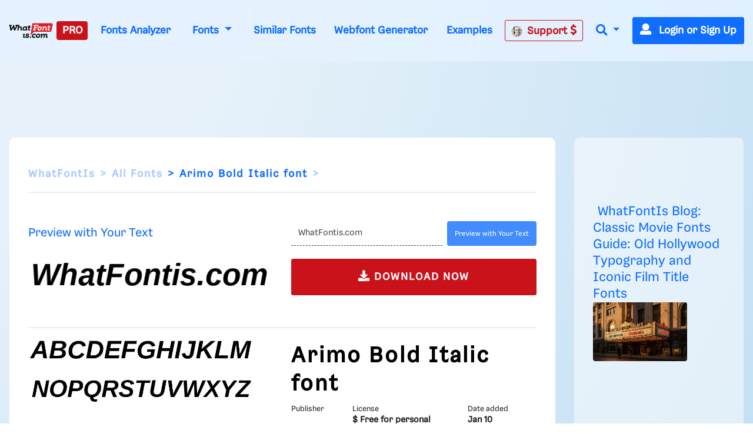

--- FILE ---
content_type: text/plain;charset=UTF-8
request_url: https://c.pub.network/v2/c
body_size: -264
content:
90dbb794-90d2-488d-8983-bfb9abdb88d7

--- FILE ---
content_type: application/javascript
request_url: https://html-load.cc/script/d3d3LndoYXRmb250aXMuY29t.js
body_size: 185407
content:
function a2J(){const Ru=['brave','parseValue','<\x27-ms-content-zoom-limit-min\x27>\x20<\x27-ms-content-zoom-limit-max\x27>','as_logs','nn_',',\x20height:\x20','ADNXSMediation','PerformanceEntry','none|non-scaling-stroke|non-scaling-size|non-rotation|fixed-position','substring','dXl5aw==','<style-condition>|<style-feature>','bnh6bg==','Element_ariaLabel','readyState','getAttributeKeys','num','option\x20path\x20is\x20invalid','Jm0yR1Q1SXJQIiAuQihvPTppZ2JKcFduejd0Y3ZOWmA+Cg==','slotRequested','loaded','srgb|srgb-linear|display-p3|a98-rgb|prophoto-rgb|rec2020|lab|oklab|xyz|xyz-d50|xyz-d65','.pages.dev','[auto|<length-percentage>]{1,4}','html[class^=\x22img_\x22][amp4ads=\x22\x22][i-amphtml-layout=\x22\x22][i-amphtml-no-boilerplate=\x22\x22][amp-version=\x222502032353000\x22]\x0a*:not(body)\x20>\x20a[href^=\x22https://content-loader.com/content\x22]\x0a*:not(body)\x20>\x20a[href^=\x22https://html-load.com/content\x22]\x0a*:not(body)\x20>\x20a[href^=\x22https://07c225f3.online/content\x22]','<complex-selector-list>','<\x27border-top-left-radius\x27>','true|false','nullable','HTMLAnchorElement_host','event_sample_ratio','__as_is_xhr_loading','nextCharCode','cos(\x20<calc-sum>\x20)','dmtkcw==','percentage-token','__gpp\x20not\x20found\x20within\x20timeout','bTg5NjFxd3pnaHUyN3hlb2FwbjNrNWlsdnJmamM0c3l0MA==','googletag\x20cmd\x20unshift\x20failed\x20:\x20','publift','Delim\x20\x22',';\x20Priority=Medium','pos','XMLHttpRequest_open','Brackets','setProperty','timeZone','adv-space','requestNonPersonalizedAds','(function(){','drop-shadow(\x20<length>{2,3}\x20<color>?\x20)','scrollTo','<box>#','INVENTORY_FRAME','any','element','leftComparison','allowRunInIframe','linear-gradient(\x20[[<angle>|to\x20<side-or-corner>]||<color-interpolation-method>]?\x20,\x20<color-stop-list>\x20)','styleSheets','inside|outside|top|left|right|bottom|start|end|self-start|self-end|<percentage>|center','fastclick.net','\x27progid:\x27\x20[<ident-token>\x20\x27.\x27]*\x20[<ident-token>|<function-token>\x20<any-value>?\x20)]','http://api.dable.io/widgets/','e2VGJU9YclEyPm5wM0pOXTQ3dQ==','<\x27inset\x27>','__tcfapi\x20not\x20found\x20within\x20timeout','caption|icon|menu|message-box|small-caption|status-bar','bliink.io','[historical-ligatures|no-historical-ligatures]','Element_setAttributeNS','auto|sRGB|linearRGB','Terminate\x20-\x20profile\x20not\x20found','skipValidation','<feature-type>\x20\x27{\x27\x20<feature-value-declaration-list>\x20\x27}\x27','webkitTemporaryStorage','searchParams','rest','<length-percentage>{1,4}\x20[/\x20<length-percentage>{1,4}]?','rect(\x20<top>\x20,\x20<right>\x20,\x20<bottom>\x20,\x20<left>\x20)|rect(\x20<top>\x20<right>\x20<bottom>\x20<left>\x20)','img_','ads.blogherads.com','at-keyword-token','<counter-style-name>|symbols(\x20)','cmpChar','POST','<-ms-filter-function>+','kind','protectedHeader','removeAttribute','from(\x20<color>\x20)|color-stop(\x20[<number-zero-one>|<percentage>]\x20,\x20<color>\x20)|to(\x20<color>\x20)','?version=','<ident-token>|<function-token>\x20<any-value>?\x20)','attributes','nightmare','<angle>','_self','<bg-size>#','innerHTML','defineSlot','adroll.com','<\x27top\x27>{1,2}','rgba(\x20<percentage>{3}\x20[/\x20<alpha-value>]?\x20)|rgba(\x20<number>{3}\x20[/\x20<alpha-value>]?\x20)|rgba(\x20<percentage>#{3}\x20,\x20<alpha-value>?\x20)|rgba(\x20<number>#{3}\x20,\x20<alpha-value>?\x20)','fXFCPHpgUFpbWUg6MHNqdmFPcA==','create','<\x27-ms-scroll-limit-x-min\x27>\x20<\x27-ms-scroll-limit-y-min\x27>\x20<\x27-ms-scroll-limit-x-max\x27>\x20<\x27-ms-scroll-limit-y-max\x27>','call','document.documentElement.getAttributeNames\x20is\x20not\x20a\x20function','})()','lineItemId','NmFreWhvcjgwbTM3c2xmdzF2eHA=','window.top._df.t','@top-left-corner|@top-left|@top-center|@top-right|@top-right-corner|@bottom-left-corner|@bottom-left|@bottom-center|@bottom-right|@bottom-right-corner|@left-top|@left-middle|@left-bottom|@right-top|@right-middle|@right-bottom','initLogMessageHandler','bind','gpt-highfivve','-src','blocking_ads','\x22:\x22,\x20','revert-layer','CSSPrimitiveValue','@@toPrimitive\x20must\x20return\x20a\x20primitive\x20value.','fundingchoicesmessages.google.com','localhost|dable\x5c.io','functionBind','Not\x20a\x20Declaration\x20node','keepalive','Window_setInterval','tunebat.com','originalUrl','option\x20expires\x20is\x20invalid','ChromeDriverw','HTMLElement_style','DocumentFragment_querySelectorAll','setRequestHeader','N/A','domain\x20switch:\x20ignore','<\x27caret-color\x27>||<\x27caret-shape\x27>','none|element|auto','unsafe|safe','bzVoa203OHVwMnl4d3Z6c2owYXQxYmdscjZlaTQzbmNx','http://localhost','reversed(\x20<counter-name>\x20)','<\x27border-width\x27>||<\x27border-style\x27>||<color>','cssWideKeywordsSyntax','buildID','errArgs','getNode','htlb.casalemedia.com','smsonline.cloud','target-text(\x20[<string>|<url>]\x20,\x20[content|before|after|first-letter]?\x20)','presage.io','cap','<family-name>#','https://consent.sunderlandecho.com','Too\x20many\x20hex\x20digits','<div\x20class=\x22','btoa','getSlots','https://consent.sussexexpress.co.uk','min','logicieleducatif.fr','Analytics.event(','defaultView','/ivt/detect','circle|ellipse','iframe','a2AoNTl3aikie2c+c1xvNlRpQXgKTFA/cWFwdDBdLUl5ZQ==','undefined','BatteryManager','1nlsdkf','<combinator>?\x20<complex-selector>','Too\x20many\x20question\x20marks','servenobid.com','reset','onClick','none|[weight||style||small-caps||position]','condition','undertone.com','auto|touch','text/html','nextNonWsCode','<\x27row-gap\x27>\x20<\x27column-gap\x27>?','reserved2Input','<\x27list-style-type\x27>||<\x27list-style-position\x27>||<\x27list-style-image\x27>','cDkxdHp4NGlic2h3ZjNxeWVuNTA2dWdvMm1rdjhscmpjNw==','[block|inline|x|y]#','adnxs-simple.com','padding-box|content-box','ot-','quizlet.com','northantstelegraph.co.uk','focus','features','function\x20a0Z(e,Z){const\x20L=a0e();return\x20a0Z=function(w,Q){w=w-0xf2;let\x20v=L[w];return\x20v;},a0Z(e,Z);}function\x20a0e(){const\x20eD=[\x27onload\x27,\x27as_\x27,\x27526myoEGc\x27,\x27push\x27,\x27__sa_\x27,\x27__as_ready_resolve\x27,\x27__as_rej\x27,\x27addEventListener\x27,\x27LOADING\x27,\x27XMLHttpRequest\x27,\x27entries\x27,\x27getOwnPropertyDescriptor\x27,\x27_as_prehooked_functions\x27,\x27status\x27,\x27script_onerror\x27,\x27__fr\x27,\x27xhr_defer\x27,\x27href\x27,\x27isAdBlockerDetected\x27,\x27length\x27,\x27then\x27,\x278fkpCwc\x27,\x27onerror\x27,\x27apply\x27,\x27readyState\x27,\x27_as_prehooked\x27,\x27set\x27,\x27__as_new_xhr_data\x27,\x27Window\x27,\x27catch\x27,\x27charCodeAt\x27,\x27location\x27,\x27document\x27,\x27onreadystatechange\x27,\x27__as_xhr_open_args\x27,\x27_as_injected_functions\x27,\x27DONE\x27,\x27open\x27,\x27toLowerCase\x27,\x27handleEvent\x27,\x27defineProperty\x27,\x27name\x27,\x2754270lMbrbp\x27,\x27__as_is_xhr_loading\x27,\x27prototype\x27,\x27decodeURIComponent\x27,\x27contentWindow\x27,\x27EventTarget\x27,\x27407388pPDlir\x27,\x27__as_xhr_onload\x27,\x27collect\x27,\x27get\x27,\x27call\x27,\x27JSON\x27,\x27setAttribute\x27,\x27Element\x27,\x27btoa\x27,\x27__as_is_ready_state_change_loading\x27,\x27GET\x27,\x274281624sRJEmx\x27,\x27__origin\x27,\x27currentScript\x27,\x271433495pfzHcj\x27,\x27__prehooked\x27,\x271079200HKAVfx\x27,\x27window\x27,\x27error\x27,\x27687boqfKv\x27,\x27fetch\x27,\x27load\x27,\x271578234UbzukV\x27,\x27function\x27,\x27remove\x27,\x27hostname\x27,\x27adshield\x27];a0e=function(){return\x20eD;};return\x20a0e();}(function(e,Z){const\x20C=a0Z,L=e();while(!![]){try{const\x20w=-parseInt(C(0x10a))/0x1*(-parseInt(C(0x114))/0x2)+-parseInt(C(0xf7))/0x3+-parseInt(C(0x127))/0x4*(parseInt(C(0x13c))/0x5)+parseInt(C(0x10d))/0x6+parseInt(C(0x105))/0x7+parseInt(C(0x107))/0x8+-parseInt(C(0x102))/0x9;if(w===Z)break;else\x20L[\x27push\x27](L[\x27shift\x27]());}catch(Q){L[\x27push\x27](L[\x27shift\x27]());}}}(a0e,0x24a95),((()=>{\x27use\x20strict\x27;const\x20m=a0Z;const\x20Z={\x27HTMLIFrameElement_contentWindow\x27:()=>Object[m(0x11d)](HTMLIFrameElement[m(0xf3)],m(0xf5)),\x27XMLHttpRequest_open\x27:()=>Q(window,m(0x11b),m(0x137)),\x27Window_decodeURIComponent\x27:()=>Q(window,m(0x12e),m(0xf4)),\x27Window_fetch\x27:()=>Q(window,m(0x12e),m(0x10b)),\x27Element_setAttribute\x27:()=>Q(window,m(0xfe),m(0xfd)),\x27EventTarget_addEventListener\x27:()=>Q(window,m(0xf6),m(0x119))},L=m(0x116)+window[m(0xff)](window[m(0x131)][m(0x123)]),w={\x27get\x27(){const\x20R=m;return\x20this[R(0xf9)](),window[L];},\x27collectOne\x27(v){window[L]=window[L]||{},window[L][v]||(window[L][v]=Z[v]());},\x27collect\x27(){const\x20V=m;window[L]=window[L]||{};for(const\x20[v,l]of\x20Object[V(0x11c)](Z))window[L][v]||(window[L][v]=l());}};function\x20Q(v,l,X){const\x20e0=m;var\x20B,s,y;return\x20e0(0x108)===l[e0(0x138)]()?v[X]:e0(0x132)===l?null===(B=v[e0(0x132)])||void\x200x0===B?void\x200x0:B[X]:e0(0xfc)===l?null===(s=v[e0(0xfc)])||void\x200x0===s?void\x200x0:s[X]:null===(y=v[l])||void\x200x0===y||null===(y=y[e0(0xf3)])||void\x200x0===y?void\x200x0:y[X];}((()=>{const\x20e2=m;var\x20v,X,B;const\x20y=W=>{const\x20e1=a0Z;let\x20b=0x0;for(let\x20O=0x0,z=W[e1(0x125)];O<z;O++){b=(b<<0x5)-b+W[e1(0x130)](O),b|=0x0;}return\x20b;};null===(v=document[e2(0x104)])||void\x200x0===v||v[e2(0x10f)]();const\x20g=function(W){const\x20b=function(O){const\x20e3=a0Z;return\x20e3(0x113)+y(O[e3(0x131)][e3(0x110)]+e3(0x11e));}(W);return\x20W[b]||(W[b]={}),W[b];}(window),j=function(W){const\x20b=function(O){const\x20e4=a0Z;return\x20e4(0x113)+y(O[e4(0x131)][e4(0x110)]+e4(0x135));}(W);return\x20W[b]||(W[b]={}),W[b];}(window),K=e2(0x113)+y(window[e2(0x131)][e2(0x110)]+e2(0x12b));(X=window)[e2(0x117)]||(X[e2(0x117)]=[]),(B=window)[e2(0x118)]||(B[e2(0x118)]=[]);let\x20x=!0x1;window[e2(0x117)][e2(0x115)](()=>{x=!0x0;});const\x20E=new\x20Promise(W=>{setTimeout(()=>{x=!0x0,W();},0x1b5d);});function\x20N(W){return\x20function(){const\x20e5=a0Z;for(var\x20b=arguments[e5(0x125)],O=new\x20Array(b),z=0x0;z<b;z++)O[z]=arguments[z];return\x20x?W(...O):new\x20Promise((k,S)=>{const\x20e6=e5;W(...O)[e6(0x126)](k)[e6(0x12f)](function(){const\x20e7=e6;for(var\x20f=arguments[e7(0x125)],q=new\x20Array(f),A=0x0;A<f;A++)q[A]=arguments[A];E[e7(0x126)](()=>S(...q)),window[e7(0x118)][e7(0x115)]({\x27type\x27:e7(0x10b),\x27arguments\x27:O,\x27errArgs\x27:q,\x27reject\x27:S,\x27resolve\x27:k});});});};}const\x20I=W=>{const\x20e8=e2;var\x20b,O,z;return\x20e8(0x101)===(null===(b=W[e8(0x134)])||void\x200x0===b?void\x200x0:b[0x0])&&0x0===W[e8(0x11f)]&&((null===(O=W[e8(0x134)])||void\x200x0===O?void\x200x0:O[e8(0x125)])<0x3||!0x1!==(null===(z=W[e8(0x134)])||void\x200x0===z?void\x200x0:z[0x2]));},M=()=>{const\x20e9=e2,W=Object[e9(0x11d)](XMLHttpRequest[e9(0xf3)],e9(0x133)),b=Object[e9(0x11d)](XMLHttpRequest[e9(0xf3)],e9(0x12a)),O=Object[e9(0x11d)](XMLHttpRequestEventTarget[e9(0xf3)],e9(0x128)),z=Object[e9(0x11d)](XMLHttpRequestEventTarget[e9(0xf3)],e9(0x112));W&&b&&O&&z&&(Object[e9(0x13a)](XMLHttpRequest[e9(0xf3)],e9(0x133),{\x27get\x27:function(){const\x20ee=e9,k=W[ee(0xfa)][ee(0xfb)](this);return(null==k?void\x200x0:k[ee(0x103)])||k;},\x27set\x27:function(k){const\x20eZ=e9;if(x||!k||eZ(0x10e)!=typeof\x20k)return\x20W[eZ(0x12c)][eZ(0xfb)](this,k);const\x20S=f=>{const\x20eL=eZ;if(this[eL(0x12a)]===XMLHttpRequest[eL(0x136)]&&I(this))return\x20this[eL(0x100)]=!0x0,E[eL(0x126)](()=>{const\x20ew=eL;this[ew(0x100)]&&(this[ew(0x100)]=!0x1,k[ew(0xfb)](this,f));}),void\x20window[eL(0x118)][eL(0x115)]({\x27type\x27:eL(0x122),\x27callback\x27:()=>(this[eL(0x100)]=!0x1,k[eL(0xfb)](this,f)),\x27xhr\x27:this});k[eL(0xfb)](this,f);};S[eZ(0x103)]=k,W[eZ(0x12c)][eZ(0xfb)](this,S);}}),Object[e9(0x13a)](XMLHttpRequest[e9(0xf3)],e9(0x12a),{\x27get\x27:function(){const\x20eQ=e9;var\x20k;return\x20this[eQ(0x100)]?XMLHttpRequest[eQ(0x11a)]:null!==(k=this[eQ(0x12d)])&&void\x200x0!==k&&k[eQ(0x12a)]?XMLHttpRequest[eQ(0x136)]:b[eQ(0xfa)][eQ(0xfb)](this);}}),Object[e9(0x13a)](XMLHttpRequestEventTarget[e9(0xf3)],e9(0x128),{\x27get\x27:function(){const\x20ev=e9,k=O[ev(0xfa)][ev(0xfb)](this);return(null==k?void\x200x0:k[ev(0x103)])||k;},\x27set\x27:function(k){const\x20el=e9;if(x||!k||el(0x10e)!=typeof\x20k)return\x20O[el(0x12c)][el(0xfb)](this,k);const\x20S=f=>{const\x20er=el;if(I(this))return\x20this[er(0xf2)]=!0x0,E[er(0x126)](()=>{const\x20eX=er;this[eX(0xf2)]&&(this[eX(0xf2)]=!0x1,k[eX(0xfb)](this,f));}),void\x20window[er(0x118)][er(0x115)]({\x27type\x27:er(0x122),\x27callback\x27:()=>(this[er(0xf2)]=!0x1,k[er(0xfb)](this,f)),\x27xhr\x27:this});k[er(0xfb)](this,f);};S[el(0x103)]=k,O[el(0x12c)][el(0xfb)](this,S);}}),Object[e9(0x13a)](XMLHttpRequestEventTarget[e9(0xf3)],e9(0x112),{\x27get\x27:function(){const\x20eB=e9;return\x20z[eB(0xfa)][eB(0xfb)](this);},\x27set\x27:function(k){const\x20es=e9;if(x||!k||es(0x10e)!=typeof\x20k)return\x20z[es(0x12c)][es(0xfb)](this,k);this[es(0xf8)]=k,this[es(0x119)](es(0x109),S=>{const\x20ey=es;I(this)&&window[ey(0x118)][ey(0x115)]({\x27type\x27:ey(0x122),\x27callback\x27:()=>{},\x27xhr\x27:this});}),z[es(0x12c)][es(0xfb)](this,k);}}));};function\x20P(W){return\x20function(){const\x20eg=a0Z;for(var\x20b=arguments[eg(0x125)],O=new\x20Array(b),z=0x0;z<b;z++)O[z]=arguments[z];return\x20this[eg(0x134)]=O,W[eg(0x129)](this,O);};}function\x20Y(W,b,O){const\x20et=e2,z=Object[et(0x11d)](W,b);if(z){const\x20k={...z,\x27value\x27:O};delete\x20k[et(0xfa)],delete\x20k[et(0x12c)],Object[et(0x13a)](W,b,k);}else\x20W[b]=O;}function\x20D(W,b,O){const\x20ej=e2,z=W+\x27_\x27+b,k=w[ej(0xfa)]()[z];if(!k)return;const\x20S=ej(0x108)===W[ej(0x138)]()?window:ej(0x132)===W?window[ej(0x132)]:ej(0xfc)===W?window[ej(0xfc)]:window[W][ej(0xf3)],f=function(){const\x20eK=ej;for(var\x20A=arguments[eK(0x125)],U=new\x20Array(A),F=0x0;F<A;F++)U[F]=arguments[F];try{const\x20J=j[z];return\x20J?J[eK(0xfb)](this,k,...U):k[eK(0xfb)](this,...U);}catch(G){return\x20k[eK(0xfb)](this,...U);}},q=O?O(f):f;Object[ej(0x13a)](q,ej(0x13b),{\x27value\x27:b}),Object[ej(0x13a)](q,ej(0x106),{\x27value\x27:!0x0}),Y(S,b,q),window[ej(0x117)][ej(0x115)](()=>{const\x20ex=ej;window[ex(0x111)]&&!window[ex(0x111)][ex(0x124)]&&S[b]===q&&Y(S,b,k);}),g[z]=q;}window[K]||(w[e2(0xf9)](),D(e2(0x11b),e2(0x137),P),D(e2(0xfe),e2(0xfd)),D(e2(0x12e),e2(0x10b),N),(function(){const\x20eN=e2,W=(z,k)=>new\x20Promise((S,f)=>{const\x20eE=a0Z,[q]=k;q[eE(0x121)]?f(k):(E[eE(0x126)](()=>f(k)),z[eE(0x119)](eE(0x10c),()=>S()),window[eE(0x118)][eE(0x115)]({\x27type\x27:eE(0x120),\x27reject\x27:()=>f(k),\x27errArgs\x27:k,\x27tag\x27:z}));}),b=Object[eN(0x11d)](HTMLElement[eN(0xf3)],eN(0x128));Object[eN(0x13a)](HTMLElement[eN(0xf3)],eN(0x128),{\x27get\x27:function(){const\x20eI=eN,z=b[eI(0xfa)][eI(0xfb)](this);return(null==z?void\x200x0:z[eI(0x103)])||z;},\x27set\x27:function(z){const\x20eo=eN;var\x20k=this;if(x||!(this\x20instanceof\x20HTMLScriptElement)||eo(0x10e)!=typeof\x20z)return\x20b[eo(0x12c)][eo(0xfb)](this,z);const\x20S=function(){const\x20ei=eo;for(var\x20f=arguments[ei(0x125)],q=new\x20Array(f),A=0x0;A<f;A++)q[A]=arguments[A];return\x20W(k,q)[ei(0x12f)](U=>z[ei(0x129)](k,U));};S[eo(0x103)]=z,b[eo(0x12c)][eo(0xfb)](this,S);}});const\x20O=EventTarget[eN(0xf3)][eN(0x119)];EventTarget[eN(0xf3)][eN(0x119)]=function(){const\x20eM=eN;for(var\x20z=this,k=arguments[eM(0x125)],S=new\x20Array(k),f=0x0;f<k;f++)S[f]=arguments[f];const\x20[q,A,...U]=S;if(x||!(this\x20instanceof\x20HTMLScriptElement)||eM(0x109)!==q||!(A\x20instanceof\x20Object))return\x20O[eM(0xfb)](this,...S);const\x20F=function(){const\x20eP=eM;for(var\x20J=arguments[eP(0x125)],G=new\x20Array(J),H=0x0;H<J;H++)G[H]=arguments[H];return\x20W(z,G)[eP(0x12f)](T=>{const\x20eY=eP;eY(0x10e)==typeof\x20A?A[eY(0x129)](z,T):A[eY(0x139)](...T);});};O[eM(0xfb)](this,q,F,...U);};}()),M(),window[K]=!0x0);})());})()));','MzZxejBtdjl0bmU3a3dyYTVpMXVqeDI4b3lmc3BjZ2xoNA==','/report','\x20|\x20','Combinator\x20is\x20expected','as_session_id','<\x27-ms-content-zoom-snap-type\x27>||<\x27-ms-content-zoom-snap-points\x27>','JSON_stringify','<\x27opacity\x27>','yieldlove-ad-serving.net','normal|break-all|keep-all|break-word|auto-phrase','mask','requestAnimationFrame','explicit','2293505urbkyC','dn0qt3r0xannq.cloudfront.net','https://c.amazon-adsystem.com/aax2/apstag.js','modifier','adthrive-','charCode','denied','\x20used\x20missed\x20syntax\x20definition\x20','Document','exportSnapshot','parseRulePrelude','adhesion','__tcfapi','anonymous','path','getRandomValues','useractioncomplete','slotRenderEnded','parentNode','w2g','<string>|<custom-ident>+','normal|compact','%%%INV_CODE%%%','_version','auto|[over|under]&&[right|left]?','path(\x20[<fill-rule>\x20,]?\x20<string>\x20)','O2ZlUVhcLk54PHl9MgpVOWJJU0wvNmkhWXUjQWh8Q15a','PluginArray','encodeUrl','rch','<symbol>\x20<symbol>?','setHTMLUnsafe','normal|[stylistic(\x20<feature-value-name>\x20)||historical-forms||styleset(\x20<feature-value-name>#\x20)||character-variant(\x20<feature-value-name>#\x20)||swash(\x20<feature-value-name>\x20)||ornaments(\x20<feature-value-name>\x20)||annotation(\x20<feature-value-name>\x20)]','-moz-repeating-linear-gradient(\x20<-legacy-linear-gradient-arguments>\x20)|-webkit-repeating-linear-gradient(\x20<-legacy-linear-gradient-arguments>\x20)|-o-repeating-linear-gradient(\x20<-legacy-linear-gradient-arguments>\x20)','gpt_slot_found','<\x27text-emphasis-style\x27>||<\x27text-emphasis-color\x27>','redir','img','[<page-selector>#]?','urlRegexes','eDVBOGhFOT0KUUcxIkN1SidvVihJKT5sYlc0RCNlIEw2','<media-condition>|[not|only]?\x20<media-type>\x20[and\x20<media-condition-without-or>]?','skipWs','hsla(\x20<hue>\x20<percentage>\x20<percentage>\x20[/\x20<alpha-value>]?\x20)|hsla(\x20<hue>\x20,\x20<percentage>\x20,\x20<percentage>\x20,\x20<alpha-value>?\x20)','ep2.adtrafficquality.google','active','HTMLCanvasElement.getContext\x20is\x20not\x20a\x20function','__driver_evaluate','Unknown\x20node\x20type:\x20','Feature','get\x20','Document_write','c2shb.pubgw.yahoo.com','rem','HTMLScriptElement_attributionSrc','<\x27inset-inline-start\x27>','<\x27cue-before\x27>\x20<\x27cue-after\x27>?','adkernel.com','<\x27inset-block\x27>','translateX(\x20<length-percentage>\x20)','Css','collapse|separate','appendChild','<\x27background-color\x27>||<bg-image>||<bg-position>\x20[/\x20<bg-size>]?||<repeat-style>||<attachment>||<box>||<box>','query','svmin','__as_ready_resolve','vmax','jump-start|jump-end|jump-none|jump-both|start|end','auto|<custom-ident>|[<integer>&&<custom-ident>?]|[span&&[<integer>||<custom-ident>]]','children','findAll','http://127.0.0.1','defineProperties','dzFHcD4weUJgNVl0XGU0Ml1eQzNPVVhnYiBufWEnVGZxew==','skin_wrapper','auto|after','jkl','dvw','auto|normal|stretch|<baseline-position>|<overflow-position>?\x20<self-position>','Layer','about:','hue-rotate(\x20<angle>\x20)','cnlwYQ==','startColumn','get','Identifier,\x20string\x20or\x20comma\x20is\x20expected','auto|none|scrollbar|-ms-autohiding-scrollbar','lines','url','adjust.com','economy|exact','Failed\x20to\x20detect\x20bot:','readystatechange','cyclic|numeric|alphabetic|symbolic|additive|[fixed\x20<integer>?]|[extends\x20<counter-style-name>]','numeric-only|allow-keywords','HTMLAnchorElement_ping','.setTargetingForGPTAsync','https:','scanSpaces','sunderlandecho.com','Identifier\x20\x22','light-dark(\x20<color>\x20,\x20<color>\x20)','smartadserver.com','el.quizlet.com','border-box|padding-box|content-box','HTMLElement_title','ui-serif|ui-sans-serif|ui-monospace|ui-rounded','neoera-cdn.relevant-digital.com','lookupTypeNonSC','tokenIndex','Invalid\x20protect\x20url\x20prefix:\x20','aG5bUlhtfERPSC86LkVWS0o7NH1TVQ==','`\x20should\x20not\x20contain\x20a\x20prelude','powerad.ai','HTMLTableSectionElement','https://www.google.com','Must\x20be\x20between\x200\x20and\x2063:\x20','window.external.toString\x20is\x20not\x20a\x20function','dvb','knowt.com','AccentColor|AccentColorText|ActiveText|ButtonBorder|ButtonFace|ButtonText|Canvas|CanvasText|Field|FieldText|GrayText|Highlight|HighlightText|LinkText|Mark|MarkText|SelectedItem|SelectedItemText|VisitedText','9TJTFcu','lookupNonWSType','scaleZ(\x20[<number>|<percentage>]\x20)','ladsp.com','\x22inventories\x22','func','scanString','<angle-percentage>','TBL','playwire.com','<mf-plain>|<mf-boolean>|<mf-range>','Terminate\x20-\x20not\x20active','insertAdjacentElement','RENDERER','shouldRecover','Node_insertBefore','omnitagjs.com','top','html:not(:has(>\x20head\x20>\x20style:only-child:contains(width:399px;height:411px)))','charCodeAt','<\x27flex-shrink\x27>','[normal|x-slow|slow|medium|fast|x-fast]||<percentage>','safe','scroll(\x20[<axis>||<scroller>]?\x20)','auto|none|visiblePainted|visibleFill|visibleStroke|visible|painted|fill|stroke|all|inherit','()\x20=>\x20version','isArray','https://07c225f3.online','<length-percentage>|<flex>|min-content|max-content|auto','(\x20<declaration>\x20)','/bannertext','running|paused','fraudSensorParams','shouldHookDomContentLoadedLateListeners','HTMLElement_dataset','cache_is_blocking_ads','pbxai.com','__fr','ad.as.amanad.adtdp.com','closest','hash','pluginsLength','Range','<\x27align-items\x27>\x20<\x27justify-items\x27>?','[Profile\x20Handler]','cesoirtv.com','[common-ligatures|no-common-ligatures]','generatedLine','layer','pn.ybp.yahoo.com','[csstree-match]\x20BREAK\x20after\x20','liadm.com','<\x27margin-block-start\x27>','mediaType','auto|bar|block|underscore','[auto|alphabetic|hanging|ideographic]','__webdriverFunc','MSG_SYN','HTMLMetaElement_content','none|always|column|page|spread','CAN_content','scanNumber','HTMLMetaElement_httpEquiv','api.adiostech.com','test','^(https?:)?\x5c/\x5c/ad\x5c.doubleclick\x5c.net\x5c/ddm\x5c/track(imp|clk)','is_limited_ads','geoedge.be','<declaration>?\x20[;\x20<page-body>]?|<page-margin-box>\x20<page-body>','main_richload','go.affec.tv','reason','high','firefox','<any-value>','adunit','pbjs','JlhEX1FPaE1ybHRwUjFjNHpHClk=','drag|no-drag','HTMLVideoElement','<custom-ident>|<string>','[none|start|end|center]{1,2}','none|<filter-function-list>|<-ms-filter-function-list>','repeat|stretch|round','<time>#','autobild.de','upright|rotate-left|rotate-right','HTMLIFrameElement_contentDocument','isNameCharCode','silent|[[x-soft|soft|medium|loud|x-loud]||<decibel>]','<box>|margin-box','auto|never|always|<absolute-size>|<length>','\x20\x20\x20','2mdn.net','normal|none|[<content-replacement>|<content-list>]\x20[/\x20[<string>|<counter>]+]?','prototype','element\x20display\x20none\x20important','webkitMediaStream','[<length-percentage>|left|center|right]\x20[<length-percentage>|top|center|bottom]?','<percentage>','none|[ex-height|cap-height|ch-width|ic-width|ic-height]?\x20[from-font|<number>]','id5-sync.com','geniee-prebid','inventories','display','window.top.document.domain;','edge','leboncoin.fr','text-ad-links','ease|ease-in|ease-out|ease-in-out|cubic-bezier(\x20<number\x20[0,1]>\x20,\x20<number>\x20,\x20<number\x20[0,1]>\x20,\x20<number>\x20)','Warning:\x20set-cookie-parser\x20appears\x20to\x20have\x20been\x20called\x20on\x20a\x20request\x20object.\x20It\x20is\x20designed\x20to\x20parse\x20Set-Cookie\x20headers\x20from\x20responses,\x20not\x20Cookie\x20headers\x20from\x20requests.\x20Set\x20the\x20option\x20{silent:\x20true}\x20to\x20suppress\x20this\x20warning.','_selenium','forEach','single|multiple','setSourceContent','[pack|next]||[definite-first|ordered]','ZW93NXJmbHVxOHg0emdqNzBwMTNjaTZtaDJzOXRua2Fidg==','tan(\x20<calc-sum>\x20)','https://consent.northantstelegraph.co.uk','isElementVisibilityHidden','getId','__as_is_ready_state_change_loading','auto|avoid','tag','\x22googMsgType\x22','postrelease.com','eachMapping','left','<track-breadth>|minmax(\x20<inflexible-breadth>\x20,\x20<track-breadth>\x20)|fit-content(\x20<length-percentage>\x20)','window.parent.document.domain;','mediarithmics.com','rotateZ(\x20[<angle>|<zero>]\x20)','getAtruleDescriptor','middle','<\x27text-wrap-mode\x27>||<\x27text-wrap-style\x27>','whitespace-token','Expect\x20`','onclick','firefox_etp_enabled','__proto__','clean','SharedWorker','clickio.com','adapi.inlcorp.com','loading','about:blank','DOMParser','Function\x20name\x20must\x20be\x20`url`','urlFilter','async','<integer>','noopStr','ADM\x20(','platform','Failed\x20to\x20detect\x20bot:\x20botd\x20timeout','__selenium_evaluate','?as-revalidator=','Brian\x20Paul','reduceRight','readSequence','floor','KAlFSENfO3MvLldnTmZWbCB6OU1ZaFF9VGo6SkZVUykj','luminance|alpha','<\x27align-content\x27>\x20<\x27justify-content\x27>?','`\x20for\x20','ad-','terms','constructor','as_','data-','is_acceptable_ads_blocked','set-cookie','normal|<try-size>','/cou/api_reco.php','microad.net','auto|<svg-length>','www.google.com','rem(\x20<calc-sum>\x20,\x20<calc-sum>\x20)','Function.prototype.bind\x20is\x20undefined','ric','_ignoreInvalidMapping','createList','nowrap|wrap|wrap-reverse','domain\x20switch:\x20no\x20src\x20attribute','Raw','generate','stickyads','\x20>\x20','`\x20is\x20missed','fromArray','mgid.com','aWQ=','cpmstar.com','userAgent','y.one.impact-ad.jp','createItem','cp.edl.co.kr','DOMParser_parseFromString','43822nDIcWh','cootlogix.com','/widgets.html','server','[[<integer>|infinite]{2}]#|auto','silent','MediaQueryList','inventoryId','Window_name','auto|thin|none','flashtalking.com','<url>+','action','mismatchOffset','normal|[<string>\x20<number>]#','sdk_version','Vertical\x20line\x20is\x20expected','/pagead/gen_204?','gpt-publisher','application/json','adClosed','<color>','autoRecovery','eventStatus','\x22],[class*=\x22','<single-transition>#','HTMLElement','mustIncludeStrings','geniee','pageview_id','insertAfter','Invalid\x20mapping:\x20','innerWidth','<percentage>?&&<image>','HTMLStyleElement','<family-name>','opacity(\x20[<number-percentage>]\x20)','scroll|fixed|local','prependList','plainchicken.com','hsl|hwb|lch|oklch','api.rlcdn.com','cWJ1dw==','__webdriver_unwrapped','isAdBlockerDetected','dggn','rex','casalemedia.com','<number-percentage>{1,4}&&fill?','walk','browsiprod.com','hooking\x20started\x20without\x20preframe\x20hooking','Neither\x20`enter`\x20nor\x20`leave`\x20walker\x20handler\x20is\x20set\x20or\x20both\x20aren\x27t\x20a\x20function','tpc.googlesyndication.com','d2VneWpwenV4MzhxMmE5dm1pZm90','frameElement','advertisement','PerformanceResourceTiming','cefsharp','<number-one-or-greater>','output','getName','permissions','`\x20should\x20contain\x20a\x20prelude','SupportsDeclaration','none|hidden|dotted|dashed|solid|double|groove|ridge|inset|outset','Exception\x20occurred\x20in\x20hooked\x20function\x20','script_block_check','WebKitMediaKeys','lep.co.uk','none|<image>|<mask-source>','isActive','pointer-events','comment-token','Terminate\x20-\x20IVT\x20blocked','none|all|[digits\x20<integer>?]','not\x20<style-in-parens>|<style-in-parens>\x20[[and\x20<style-in-parens>]*|[or\x20<style-in-parens>]*]','eDxbeWtZJTEtc0s5X0MwUmFqIzhPTGxdL0h3aHFGVQkz','https://pbs.nextmillmedia.com/openrtb2/auction','gpt-adsinteractive','data-sdk','domAutomationController','marphezis.com','number','consumeUntilLeftCurlyBracketOrSemicolon','https://c.html-load.com','DisallowEmpty','as-check-script-blocked-ready','brightness(\x20<number-percentage>\x20)','Unknown\x20node\x20type:','Field\x20`','[name^=\x22google_ads_iframe\x22]','impactify.media','.constructor','consumeUntilLeftCurlyBracket','andbeyond.media','lvw','property','aXZtc2xyNDhhY2Uzem9rZ3h0MTBiNnA=','eval(atob(\x27','important','adsinteractive.com','log.pinterest.com','calc(','[normal|small-caps]','[auto|reverse]||<angle>','hidden','simpli.fi','resize','<angle>|<percentage>','DeclarationList','parse','substr','HTMLAnchorElement_target','SelectorList','abs(\x20<calc-sum>\x20)','<pseudo-page>+|<ident>\x20<pseudo-page>*','\x27:\x27\x20<pseudo-class-selector>|<legacy-pseudo-element-selector>','triggerCount','scrollY','dVY2fSlRJz9Ee1NlQU1YNDtFZg==','defineProperty','auto|fixed','Active\x20auto\x20recovery:\x20index\x20','adfarm1.adition.com','<single-animation-play-state>#','admanmedia.com','bored_panda_events','naver','this.postMessage(...arguments)','Node_textContent','https://consent.northernirelandworld.com','Worker','</div>','<length>\x20<length>?','navigator.connection\x20is\x20undefined','no-cors','https://hb.minutemedia-prebid.com/hb-mm-multi','browserEngineKind','tpdads.com','always|auto|avoid','as_inventory_id','ndtvprofit.com','content-box|padding-box|border-box','xlink:href','purpose','not_blocking_ads','preventDefault','read','Expect\x20a\x20keyword','\x27.\x20Set\x20options.decodeValues\x20to\x20false\x20to\x20disable\x20this\x20feature.','Profile\x20is\x20null\x20or\x20undefined','text_ads','_generateSourcesContent','Nm03a3dlM3Fhb2h1NWc0Yno4aQ==','sources','connatix.com','Identifier\x20or\x20parenthesis\x20is\x20expected','Window_open','idx','mmctsvc.com','minutemedia','gpt-adingo','<\x27margin-inline\x27>','postmedia.solutions.cdn.optable.co','hooked_page','copyScriptElement','normal|break-word|anywhere','c.appier.net','bidswitch.net','inline|block|horizontal|vertical','EventTarget_addEventListener','[clip|ellipsis|<string>]{1,2}','onetrust-','StyleSheet','HTMLImageElement_attributionSrc','gstatic.com','navigator.webdriver\x20is\x20undefined','contents|none','OWptYW53eXF4MHM1NHp1dG82aA==','idFilter','Advertisement','hash-token','lr-tb|rl-tb|tb-rl|lr|rl|tb','jg7y.quizlet.com','<\x27text-decoration-line\x27>||<\x27text-decoration-style\x27>||<\x27text-decoration-color\x27>||<\x27text-decoration-thickness\x27>','getConfig','skew(\x20[<angle>|<zero>]\x20,\x20[<angle>|<zero>]?\x20)','<single-animation-timeline>#','.gamezop.com','dvmin','api.ootoo.co.kr','<unknown>','configurable','as_skip','true','AtrulePrelude','eDUwdzRvZTdjanpxOGtyNmk5YWZ0MnAxbmd1bG0zaHlidg==','blur(\x20<length>\x20)','KHIlOTZqVks3e2tQCWdEaE9jRnMnMTtNIkl1UVoveXFB','clientHeight','shouldPageviewOnUrlChange','iab-flexad','_serializeMappings','secure','confirm','[discretionary-ligatures|no-discretionary-ligatures]','getGPPData','{-token','optimize-contrast|-moz-crisp-edges|-o-crisp-edges|-webkit-optimize-contrast','none|<custom-ident>+','eval','<single-animation-iteration-count>#','Profile','\x27))','auto|inter-character|inter-word|none','getLocationRange','serif|sans-serif|system-ui|cursive|fantasy|math|monospace','WebGLRenderingContext.getParameter\x20is\x20not\x20a\x20function','filename','HTMLImageElement_src','static.criteo.net','<media-not>|<media-and>|<media-or>|<media-in-parens>','https://prg.smartadserver.com/prebid/v1','OutOfPageFormat','<ray()>|<url>|<basic-shape>','trackad.cz','[jis78|jis83|jis90|jis04|simplified|traditional]','gpt-rubicon','Class\x20extends\x20value\x20','JSON','https://ghb.adtelligent.com/v2/auction/','</a></span>','_as_injected_functions','handleEvent','Failed\x20to\x20decode\x20protect-url:\x20url\x20is\x20empty','unrulymedia.com',',\x20scrollX:\x20','https://hbopenbid.pubmatic.com/translator','Event','[<angle>|<side-or-corner>]?\x20,\x20<color-stop-list>','script','auto|never|always','generated','Url\x20or\x20Function\x20is\x20expected','adsdk.microsoft.com','CefSharp','abgroup','__webdriver_script_function','Timed\x20out\x20waiting\x20for\x20consent\x20readiness','description','<color-stop-length>|<color-stop-angle>','document_getElementById','tokenCount','none|[<\x27flex-grow\x27>\x20<\x27flex-shrink\x27>?||<\x27flex-basis\x27>]','Combinator','attr(\x20<attr-name>\x20<type-or-unit>?\x20[,\x20<attr-fallback>]?\x20)','<\x27inset-block-start\x27>','Forward\x20report\x20url\x20to\x20engineers','https://consent.programme.tv','entries','ZGdnbg==','lexer','<position>#','replaceSync','<\x27margin-top\x27>','exports','combinator','RegExp_exec','indiatimes.com','none|button|button-bevel|caps-lock-indicator|caret|checkbox|default-button|inner-spin-button|listbox|listitem|media-controls-background|media-controls-fullscreen-background|media-current-time-display|media-enter-fullscreen-button|media-exit-fullscreen-button|media-fullscreen-button|media-mute-button|media-overlay-play-button|media-play-button|media-seek-back-button|media-seek-forward-button|media-slider|media-sliderthumb|media-time-remaining-display|media-toggle-closed-captions-button|media-volume-slider|media-volume-slider-container|media-volume-sliderthumb|menulist|menulist-button|menulist-text|menulist-textfield|meter|progress-bar|progress-bar-value|push-button|radio|scrollbarbutton-down|scrollbarbutton-left|scrollbarbutton-right|scrollbarbutton-up|scrollbargripper-horizontal|scrollbargripper-vertical|scrollbarthumb-horizontal|scrollbarthumb-vertical|scrollbartrack-horizontal|scrollbartrack-vertical|searchfield|searchfield-cancel-button|searchfield-decoration|searchfield-results-button|searchfield-results-decoration|slider-horizontal|slider-vertical|sliderthumb-horizontal|sliderthumb-vertical|square-button|textarea|textfield|-apple-pay-button','khz','every','VzB8N196fXtyb1lraFhMXiUoJy8+TnRRR2d1WlNBNHZV','domains','<single-animation-direction>#','getLastListNode','type','eX1YV11PJkdsL0N0KXNZQjgtYkY0UgpEJ3BTRTBcdS5aUA==','notifications','aweber.com','<\x27padding-left\x27>','amazon-adsystem.com','RegExp_test','PseudoClassSelector','repeating-linear-gradient(\x20[<angle>|to\x20<side-or-corner>]?\x20,\x20<color-stop-list>\x20)','getDomId','/adsid/integrator.js','rotateY(\x20[<angle>|<zero>]\x20)','[above|below|right|left]?\x20<length>?\x20<image>?','<length>{1,2}|auto|[<page-size>||[portrait|landscape]]','auto|start|end|center|baseline|stretch','cmVzZXJ2ZWQx','XMLHttpRequest_response','Element_classList','qrscanner.net','documentElement','d15kdpgjg3unno.cloudfront.net','<line-width>||<line-style>||<color>','_parent','<grid-line>\x20[/\x20<grid-line>]{0,3}','atmedia.hu','<counter-style>|<string>|none','svb','ME5tfXViQzlMNmt7Nygibng+cz1Lb11JQncveVNnZiVX','Number','[<predefined-rgb-params>|<xyz-params>]','external','https://ib.adnxs.com/ut/v3/prebid','descriptors','Blocked\x20interstial\x20slot\x20define:',';\x20HttpOnly','kueezrtb.com','[lining-nums|oldstyle-nums]','getTargetingKeys','</script><script\x20src=\x22','isMainFrame','ads-refinery89.adhese.com','aTtVaidbPHciRFQwbFpMZ1M4ZiNoeHNNVn10eTpFLSlg','dable','normal|<string>','location','<ident>|<function-token>\x20<any-value>\x20)','false','adblock_fingerprint','noopener','classList','headers','Integer\x20is\x20expected','avplayer.com','polygon(\x20<fill-rule>?\x20,\x20[<length-percentage>\x20<length-percentage>]#\x20)','translateY(\x20<length-percentage>\x20)','<repeat-style>#','[AdBlockDetector]\x20page\x20unloaded\x20while\x20checking\x20request\x20block.\x20','[full-width|proportional-width]','MUVIYi58dT9wKHFmUGl0eSdyNk8lCXc9XTlCSlJEOzo4aw==','arguments','root','\x20not\x20an\x20object','jsHeapSizeLimit','brandmetrics.com','serif|sans-serif|cursive|fantasy|monospace','alert','<\x27-ms-scroll-snap-type\x27>\x20<\x27-ms-scroll-snap-points-y\x27>','child|young|old','tokenType','break','webDriver','properties','Unexpected\x20input','S1ppe140PG0iNSdjJQpYTHVyeXBxQThbZUl3LURSfGtiQg==','urlRegex','normal|<content-distribution>|<overflow-position>?\x20[<content-position>|left|right]','mismatchLength','fGAJJ1JxajZDTldIXUk4c3g3dTNm','media','dXNqbDRmaHdicHIzaXl6NXhnODZtOWV2Y243b2swYTIxdA==','adsbygoogle','nhn','getConsentMetadata','compareByOriginalPositionsNoSource','Wrong\x20node\x20type\x20`','XMLHttpRequest_statusText','}-token','_map','\x27.\x27\x20<ident-token>','<color>+|none','Parse\x20error:\x20','<relative-selector>#','miter|round|bevel','<geometry-box>#',';\x20SameSite=None','Expected\x20','onmessage','visible|hidden|clip|scroll|auto','\x27[\x27\x20<wq-name>\x20\x27]\x27|\x27[\x27\x20<wq-name>\x20<attr-matcher>\x20[<string-token>|<ident-token>]\x20<attr-modifier>?\x20\x27]\x27','gpt_slot_rendered_time','getArg','slot_element_id','flow|flow-root|table|flex|grid|ruby','none|all|<dashed-ident>#','<\x27border-bottom-left-radius\x27>','<color>{1,4}','https://ap.lijit.com/rtb/bid','blN5TkRHJ01qL288VSBsIlFFa21pWDJIe1pZSmg0JT1f','auto|avoid|avoid-page|avoid-column|avoid-region','ZT9gM0FVPDJaWzsJaUpFRlYnfFBhOFQ1ai0udiA6cSNIKQ==','useragent','htlad-','auto|balance','(\x20<supports-condition>\x20)|<supports-feature>|<general-enclosed>','event_type','<ident>\x20[\x27.\x27\x20<ident>]*','dbm_d','none|<color>|<url>\x20[none|<color>]?|context-fill|context-stroke','<body','add|subtract|intersect|exclude','auto|<length>','none|<track-list>|<auto-track-list>|subgrid\x20<line-name-list>?','genieesspv.jp','generic','a3JCSnREKFFsdl4+I1toe1gxOW8mU0VBTS9uIk89IDA1UA==','href','[[left|center|right]||[top|center|bottom]|[left|center|right|<length-percentage>]\x20[top|center|bottom|<length-percentage>]?|[[left|right]\x20<length-percentage>]&&[[top|bottom]\x20<length-percentage>]]','refinery89.com','syntaxStack','RVlmP1JOMmF9V2JVNWVIX3xTdEpv','pseudo','bWpiMGZldTZseng3a3FoZ29wNGF0ODMxYzkyeXdpcjVu','i|s','computed','osano.com','sendBeacon','fetchParams','String','/\x5cr\x5cn/g','gpt-vuukle','\x22\x20is\x20a\x20required\x20argument.','cmVzZXJ2ZWQySW5wdXQ=','getAttributeNames','<target-counter()>|<target-counters()>|<target-text()>','[<length>|<percentage>|auto]{1,4}','XMLHttpRequest_send','normal|reset|<number>|<percentage>','random','anymind360.com','https://fb.content-loader.com','resolve','r2b2.io','<line-width>{1,4}','<declaration-value>','scroll-position|contents|<custom-ident>','tagNameFilter','Py0wOHRQKEpIMUVHeyVbaiZzIiBENWs=','removeItem','bricks-co.com','none|left|right|both|inline-start|inline-end','omid-','isAbsolute','<blend-mode>#','timeout','<\x27border-width\x27>','intersectionRect','adform.net','DocumentFragment','element\x20out\x20of\x20viewable\x20window','<media-not>|<media-and>|<media-in-parens>','botd\x20timeout','auto|always|avoid|left|right|recto|verso','search','infinite|<number>','[left|center|right|<length-percentage>]\x20[top|center|bottom|<length-percentage>]','localStorage','offsetAndType','[none|<dashed-ident>]#','setIsTcfNeeded','installedModules','sdkVersion','onetag-sys.com','dvmax','Reflect','idSubstrings','sharethrough.com','getSlotElementId','skimresources.com','tokenize','[left|right]||[top|bottom]','IFrame','htlbid.com','copy','default|menu|tooltip|sheet|none','is_ads_blocked','google_ads','sqrt(\x20<calc-sum>\x20)','<\x27inline-size\x27>','[<filter-function>|<url>]+','auto|use-script|no-change|reset-size|ideographic|alphabetic|hanging|mathematical|central|middle|text-after-edge|text-before-edge','srcdoc','normal|strong|moderate|none|reduced','https://consent.lep.co.uk','ad_unit_path','XnpHW3dtCkNgPThCdj48Jl0wOlQgTCNweDNYbGktbikuNA==','Terminate\x20-\x20memory\x20limit\x20threshold','sourceRoot','auto|all|none','Failed\x20to\x20fetch','data-freestar-ad','script_onerror','rng','appiersig.com','positions','https://ads.yieldmo.com/exchange/prebid','.source','none|chained','consumeFunctionName','<complex-real-selector-list>','(\x20[<mf-plain>|<mf-boolean>|<mf-range>]\x20)','cGxiaTIxY3hmbW8zNnRuNTB1cQ==','sandbox','geb','doubleclick\x5c.net','Terminate\x20-\x20not\x20allowed\x20running\x20in\x20iframe','[<family-name>|<generic-family>]#','[AdBlockDetector]\x20acceptable\x20ads\x20check\x20target\x20','<empty\x20string>','Exception\x20occurred\x20in\x20proxy\x20property\x20get\x20','apply','[restore-rejections]\x20handleQueued\x20fetch','_ads','warn','equals','Property','cust_params','none|<integer>','insertRule','width|height|block|inline|self-block|self-inline','iionads.com','PseudoElementSelector','browserKind','pubkey','httponly','nonzero|evenodd','yieldlab.net','<script>','HTMLAnchorElement_search','sp.','Document_querySelector','read-','selectorList','issue','freestar','pipeThrough','Terminate\x20-\x20keep\x20original\x20acceptable\x20ads','turn','baseUrl','normal|<feature-tag-value>#','wpsstaticieplsg.b-cdn.net','none|<single-transition-property>#','findLast','[<length>{2,3}&&<color>?]','baseline|sub|super|text-top|text-bottom|middle|top|bottom|<percentage>|<length>','<matrix()>|<translate()>|<translateX()>|<translateY()>|<scale()>|<scaleX()>|<scaleY()>|<rotate()>|<skew()>|<skewX()>|<skewY()>|<matrix3d()>|<translate3d()>|<translateZ()>|<scale3d()>|<scaleZ()>|<rotate3d()>|<rotateX()>|<rotateY()>|<rotateZ()>|<perspective()>','[<bg-layer>\x20,]*\x20<final-bg-layer>','gpt-nextmillennium','polarbyte','ad-unit','butt|round|square','(\x20<style-condition>\x20)|(\x20<style-feature>\x20)|<general-enclosed>','transparent|aliceblue|antiquewhite|aqua|aquamarine|azure|beige|bisque|black|blanchedalmond|blue|blueviolet|brown|burlywood|cadetblue|chartreuse|chocolate|coral|cornflowerblue|cornsilk|crimson|cyan|darkblue|darkcyan|darkgoldenrod|darkgray|darkgreen|darkgrey|darkkhaki|darkmagenta|darkolivegreen|darkorange|darkorchid|darkred|darksalmon|darkseagreen|darkslateblue|darkslategray|darkslategrey|darkturquoise|darkviolet|deeppink|deepskyblue|dimgray|dimgrey|dodgerblue|firebrick|floralwhite|forestgreen|fuchsia|gainsboro|ghostwhite|gold|goldenrod|gray|green|greenyellow|grey|honeydew|hotpink|indianred|indigo|ivory|khaki|lavender|lavenderblush|lawngreen|lemonchiffon|lightblue|lightcoral|lightcyan|lightgoldenrodyellow|lightgray|lightgreen|lightgrey|lightpink|lightsalmon|lightseagreen|lightskyblue|lightslategray|lightslategrey|lightsteelblue|lightyellow|lime|limegreen|linen|magenta|maroon|mediumaquamarine|mediumblue|mediumorchid|mediumpurple|mediumseagreen|mediumslateblue|mediumspringgreen|mediumturquoise|mediumvioletred|midnightblue|mintcream|mistyrose|moccasin|navajowhite|navy|oldlace|olive|olivedrab|orange|orangered|orchid|palegoldenrod|palegreen|paleturquoise|palevioletred|papayawhip|peachpuff|peru|pink|plum|powderblue|purple|rebeccapurple|red|rosybrown|royalblue|saddlebrown|salmon|sandybrown|seagreen|seashell|sienna|silver|skyblue|slateblue|slategray|slategrey|snow|springgreen|steelblue|tan|teal|thistle|tomato|turquoise|violet|wheat|white|whitesmoke|yellow|yellowgreen','auto|<color>{2}','<angle-percentage>{1,2}','https://pagead2.googlesyndication.com/gampad/ads','tpmn','PerformanceResourceTiming_transferSize','isSamsungBrowser','walkContext','instance','[diagonal-fractions|stacked-fractions]','gpt-adpushup','Url','protocol','pathname','Element_getElementsByClassName','__lastWatirAlert','/detect/script-block/script-blocked-checker','player','dppx','code','none|[[<dashed-ident>||<try-tactic>]|<\x27position-area\x27>]#','ZWhvcg==','focus/','scope','space-between|space-around|space-evenly|stretch','/main.html','Unknown\x20context\x20`','video','travle.earth','History','original','element(\x20<custom-ident>\x20,\x20[first|start|last|first-except]?\x20)|element(\x20<id-selector>\x20)','ODk1dDdxMWMydmVtZnVrc2w2MGh5empud28zNGJ4cGdp','skewX(\x20[<angle>|<zero>]\x20)','adnxs.net','selector(\x20<complex-selector>\x20)','hardwareConcurrency','didomi-','getOwnPropertyNames','once','aditude','additionalAdsBait','replaceChild','horizontal-tb|vertical-rl|vertical-lr|sideways-rl|sideways-lr|<svg-writing-mode>','country','\x20is\x20blocked.','endsWith','domain\x20switched','ad-score.com','data-stndz-hidden','esp.rtbhouse.com','clientWidth','readable','svw','<!--','<number>|left|center|right|leftwards|rightwards','rcap','content-box|padding-box|border-box|fill-box|stroke-box|view-box','import','gpt_','www.whatcar.com','adDiv','gecko/','for','_top','flux.jp','eof','input','Failed\x20to\x20detect\x20gpt\x20fetch','ddg/','div[aria-label=\x22Ads\x22]','hasAttribute','acos(\x20<calc-sum>\x20)','decorator','data-owner','Document_getElementsByClassName','-ad','Unsupported\x20version:\x20','text','combo','\x20node\x20type','value','selenium','cXhuNml1cDNvdDhnejdmbGN3MDlieQ==','<image>|<color>','https://m1.openfpcdn.io/botd/v','XHlqTUYtZiJSWwlId3hucylwSUMxPTI1OEU5NlBLOkpPCg==','blockIVT','calc(\x20<calc-sum>\x20)','MozAppearance','script-src-elem','add','yellowblue.io','Element_hasAttribute','none|<angle>|[x|y|z|<number>{3}]&&<angle>','<attachment>#','__selenium_unwrapped','return',';\x20Domain=','parseFromString','delete','none|[<shape-box>||<basic-shape>]|<image>','https://bidder.criteo.com/cdb','/npm-monitoring','<number-percentage>{1,4}\x20fill?','XMLHttpRequest','<url>|<string>','Module','Hyphen\x20minus','prevUntil','em5iZw==','[row|column]||dense','land','/iu3','checkAtruleDescriptorName','prod','script_version','iframe[name=\x22','auto|normal|stretch|<baseline-position>|<overflow-position>?\x20[<self-position>|left|right]','aniview.com','getReader','https://orbidder.otto.de/bid','write','[AdShield\x20API]\x20Executing\x20','originalHostname','gpt-','display:inline-block;\x20width:300px\x20!important;\x20height:250px\x20!important;\x20position:\x20absolute;\x20top:\x20-10000px;\x20left:\x20-10000px;\x20visibility:\x20visible','<mf-name>\x20:\x20<mf-value>','none|[crop||cross]','step-start|step-end|steps(\x20<integer>\x20[,\x20<step-position>]?\x20)','ports','none|[x|y|block|inline|both]\x20[mandatory|proximity]?','slotElementId','blur','none|auto|[<string>\x20<string>]+','parseCustomProperty','setTimeout','!self','<div','as_console','innerText','even','min(\x20<calc-sum>#\x20)','//#\x20sourceURL=rtb_adm.js','players','auto|isolate','image','recovery_loaded_time','__gads=ID=','comma-token','none|<filter-function-list>','_ad','setImmediate','AttributeSelector','mode','isEncodedId','none|<position>#','onorientationchange','<compositing-operator>#','exec','none|circle|disc|square','sendXHR','Hex\x20digit\x20is\x20expected','Name\x20is\x20expected','sepia(\x20<number-percentage>\x20)','is_brave','<!DOCTYPE\x20html>','removeChild','UnicodeRange','className','isEmpty','stylesheet','childNodes','use','onreadystatechange','statusText','closest-side|closest-corner|farthest-side|farthest-corner|sides','Failed\x20to\x20detect\x20bot','MG96dXBrcng2cWp3bnlnbDM0bTdpOXRoMWY4djJiZWM1','\x20pending\x20cmds','onParseError','eDI5aGI4cHd2c2lsY21xMDY1dDQzN3JueXVvMWpmemtl','compareByGeneratedPositionsDeflated','ats.rlcdn.com','<composite-style>#','skipUntilBalanced','none|discard-before||discard-after||discard-inner','visualViewport','components','<linear-gradient()>|<repeating-linear-gradient()>|<radial-gradient()>|<repeating-radial-gradient()>|<conic-gradient()>|<repeating-conic-gradient()>|<-legacy-gradient>','none|auto','CSSStyleDeclaration','0|1','as-event-handler-added','DocumentFragment_getElementById','getType','static.doubleclick.net','round(\x20<rounding-strategy>?\x20,\x20<calc-sum>\x20,\x20<calc-sum>\x20)','<ns-prefix>?\x20<ident-token>','skip','urlGenerate','<\x27border-top-width\x27>','compareByGeneratedPositionsInflated','privacy-center.org','String\x20or\x20url()\x20is\x20expected','__lastWatirConfirm','immediate','<xyz-space>\x20[<number>|<percentage>|none]{3}','parseWithFallback','https://fastlane.rubiconproject.com/a/api/fastlane.json','[<string>|contents|<image>|<counter>|<quote>|<target>|<leader()>|<attr()>]+','a24xZWhvNmZqYnI0MHB4YzlpMnE=','protectFetchInputSync\x20shouldn\x27t\x20be\x20called\x20with\x20ReadableStream','auto||<ratio>','escape','is_blocking_acceptable_ads','function','<complex-real-selector>#','fs-','[<line-names>|<name-repeat>]+','ABCDEFGHIJKLMNOPQRSTUVWXYZabcdefghijklmnopqrstuvwxyz','ad_','insertBefore','captureEvents','adChoice','trim','upload','_isTcfNeeded','33across.com','freeze','selector','addAtrule_','space-all|normal|space-first|trim-start|trim-both|trim-all|auto','leader(\x20<leader-type>\x20)','block|inline|x|y','max','boolean','auto|balance|stable|pretty','N2d0a3JwYzQ1bndoNmk4amZ2OTNic3lsYXFlem11Mm8xMA==','reverse','anchor(\x20<anchor-element>?&&<anchor-side>\x20,\x20<length-percentage>?\x20)','[[<\x27font-style\x27>||<font-variant-css2>||<\x27font-weight\x27>||<font-width-css3>]?\x20<\x27font-size\x27>\x20[/\x20<\x27line-height\x27>]?\x20<\x27font-family\x27>#]|<system-family-name>|<-non-standard-font>','<custom-ident>','auto|none|text|all','MSG_SYN_URG','12yXjHYW','AddMatchOnce','normal|<number>|<length>|<percentage>','$chrome_asyncScriptInfo',';\x20SameSite=Lax','as-extra','orientation','data','url-token','\x22\x20is\x20expected','normal|[<east-asian-variant-values>||<east-asian-width-values>||ruby]','[<\x27outline-width\x27>||<\x27outline-style\x27>||<\x27outline-color\x27>]','reserved1','privacy-mgmt.com','str','EOF-token','isGecko','Bad\x20syntax\x20reference:\x20','BotdError','Node','div\x20{}','initial|inherit|unset|revert|revert-layer','serviceName','atan2(\x20<calc-sum>\x20,\x20<calc-sum>\x20)','akamaized.net','.end','mimeTypesConsistent','PerformanceEntry_name','Notification','[<url>|url-prefix(\x20<string>\x20)|domain(\x20<string>\x20)|media-document(\x20<string>\x20)|regexp(\x20<string>\x20)]#','navigator.permissions.query\x20is\x20not\x20a\x20function','media.net','Element_className','/pcs/activeview?','log','core-ads','lngtdv.com','Dimension','HTMLTableColElement','body','cssText','fields','event','coachjs','lastIndexOf','googlesyndication.com','center|start|end|flex-start|flex-end','reserved2Output','getItem','checkAtrulePrelude','DOMContentLoaded','(\x5cs|>)','<\x27border-top-color\x27>{1,2}','edl','lookupOffsetNonSC','iu_parts','<html><head></head><body></body></html>','b3U3ZXJjdnc5bDAxeWdobmZpcDY4NWJ6eHF0YWszc2ptNA==','_fa_','getDetections','ghi','ident-token','<url>|<image()>|<image-set()>|<element()>|<paint()>|<cross-fade()>|<gradient>','-moz-radial-gradient(\x20<-legacy-radial-gradient-arguments>\x20)|-webkit-radial-gradient(\x20<-legacy-radial-gradient-arguments>\x20)|-o-radial-gradient(\x20<-legacy-radial-gradient-arguments>\x20)','1rx.io','nextUntil','-moz-repeating-radial-gradient(\x20<-legacy-radial-gradient-arguments>\x20)|-webkit-repeating-radial-gradient(\x20<-legacy-radial-gradient-arguments>\x20)|-o-repeating-radial-gradient(\x20<-legacy-radial-gradient-arguments>\x20)','nextSibling','<length-percentage>&&hanging?&&each-line?','browserLanguage','number-token','normal|bold|<number\x20[1,1000]>','file','Script','!term','rel','<color-base>|currentColor|<system-color>|<device-cmyk()>|<light-dark()>|<-non-standard-color>','doubleclick.net','read-only|read-write|read-write-plaintext-only','N3VpbDVhM2d4YnJwdHZqZXltbzRjMDl3cXpzNjgybmYx','and','function-token','bTByeWlxdDgzNjJwMWZhdWxqNHpnaA==','process','split','only','selectorsToForceProtect','Unknown\x20at-rule','$cdc_asdjflasutopfhvcZLmcfl_','isAdblockUser','admiral','language','prev','aria-label','isBalanceEdge','adingo.jp','campaignId','/cou/iframe','SyntaxReferenceError','return\x20this','ads','disallowEmpty','okNetworkStatusCodes','none|in-flow|all','windowExternal','IdSelector','\x20is\x20not\x20a\x20constructor\x20or\x20null','Jmo8UkRzW1c+YnVrTWBjPzEpCWw=','shouldStorageWaitForTcf','<font-stretch-absolute>','SIMID:','Wrong\x20value\x20`','class\x20extends\x20self.XMLHttpRequest','android','/gampad/ads','repeat|no-repeat|space|round','MediaQuery','vmin','opt/','tel:','<\x27max-height\x27>','protectFetchInput\x20shouldn\x27t\x20be\x20called\x20with\x20non-ReadableStream','crwdcntrl.net','rhombusads.com','[<container-name>]?\x20<container-condition>','false|true','<id-selector>|<class-selector>|<attribute-selector>|<pseudo-class-selector>','-webkit-calc(','iterations','https://consent.programme-tv.net','SharedStorageWorklet_addModule','selenium-evaluate','normal|spell-out||digits||[literal-punctuation|no-punctuation]','toSetString','eVw2WmcxcW1ea3pjJ3woWWlvUiI+Rgo=','checkPropertyName','<?lit$','cookie','cooktoria.com','gpt-nextmillenium','invalid\x20protect-id\x20prefix:\x20','HTMLTemplateElement','[data-ad-slot]','<calc-value>\x20[\x27*\x27\x20<calc-value>|\x27/\x27\x20<number>]*','none|both|horizontal|vertical|block|inline','attributeFilter','Unknown\x20property','translateZ(\x20<length>\x20)','atrule','_sourceRoot','responseXML','dispatchEvent','ads-twitter.com','[from-image||<resolution>]&&snap?','normal|sub|super','view(\x20[<axis>||<\x27view-timeline-inset\x27>]?\x20)','_set','a-mx.com','[<line-names>?\x20<track-size>]+\x20<line-names>?','CDO','list','Function_toString','connectad.io','https://imasdk.googleapis.com','content|fixed','auto|from-font|[under||[left|right]]','originalLine','adthrive','<ident-token>\x20:\x20<declaration-value>?\x20[\x27!\x27\x20important]?','attributionsrc=','fetchLater','cs.lkqd.net','(-token','deviceMemory','[AdShield\x20API]\x20All\x20cmds\x20executed,\x20ready\x20for\x20new\x20cmds','JSON_parse','localeCompare','normal|multiply|screen|overlay|darken|lighten|color-dodge|color-burn|hard-light|soft-light|difference|exclusion|hue|saturation|color|luminosity','addMapping','ACK_VISIBLE','logs-partners.coupang.com','visible|auto|hidden','cookielaw.org','hooked','status','as-check-script-blocked','signalStatus','<\x27inset-inline\x27>','blockAdUnitPath','normalize','cmVzZXJ2ZWQxT3V0cHV0','optidigital.com','[<length-percentage>|<number>|auto]{1,4}','abs','__driver_unwrapped','(E2)\x20Invalid\x20protect\x20url:\x20','Window_fetchLater','cdn.nidan.d2c.ne.jp','Element_setAttribute','getLocationFromList','a[target=\x22_blank\x22][rel=\x22noopener\x20noreferrer\x22]:has(>\x20div#container\x20>\x20div.img_container\x20>\x20img[src^=\x22https://asset.ad-shield.cc\x22])\x0abody\x20>\x20a[href^=\x22https://www.amazon.\x22][href*=\x22tag=adshield\x22][target=\x22_blank\x22]\x0abody\x20>\x20a[href^=\x22https://s.click.aliexpress.com\x22][target=\x22_blank\x22][rel=\x22noopener\x20noreferrer\x22]\x0aadfm-ad\x0aamp-ad-exit\x20+\x20div[class^=\x22img_\x22]:has(+\x20div[aria-hidden=\x22true\x22]\x20+\x20amp-pixel\x20+\x20amp-pixel)\x0aamp-ad-exit\x20+\x20div[class^=\x22img_\x22]:has(+\x20div[aria-hidden=\x22true\x22]\x20+\x20amp-pixel\x20+\x20div[style^=\x22bottom:0;right:0;width\x22])\x0aamp-ad-exit\x20+\x20div[class^=\x22img_\x22]:has(+\x20div[aria-hidden=\x22true\x22]\x20+\x20div[style^=\x22bottom:0;right:0;width\x22])\x0aamp-img[class^=\x22img_\x22][style=\x22width:300px;height:250px;\x22]\x0aamp-img[class^=\x22img_\x22][style=\x22width:336px;height:280px;\x22]\x0aa[href*=\x22-load\x22][href*=\x22.com/content/\x22]\x20>\x20amp-img[src^=\x22https://tpc.googlesyndication.com/daca_images/simgad/\x22]\x0aa[href*=\x22-load\x22][href*=\x22.com/content/\x22][attributionsrc^=\x22https://track.u.send.microad.jp\x22]\x0aa[href*=\x22-load\x22][href*=\x22.com/content/\x22][style$=\x22margin:0px\x20auto;text-decoration:none;\x22]\x0aa[href*=\x22-load\x22][href*=\x22.com/content/\x22][attributiondestination=\x22https://appier.net\x22]\x0aa[href*=\x22-load\x22][href*=\x22.com/content/\x22][style=\x22display:inline-block;\x22]\x0aa[href=\x22javascript:void(window.open(clickTag))\x22]\x20>\x20div[id^=\x22img_\x22]\x0aa[style=\x22text-decoration:none;\x22]\x20>\x20div[style^=\x22border:\x20none;\x20margin:\x200px;\x22]\x0aa[style^=\x22background:transparent\x20url\x22][style*=\x22html-load.com/\x22]\x0abody\x20>\x20a[attributionsrc*=\x22html-load.com/\x22]\x0abody\x20>\x20a[href^=\x22https://content-loader.com/content\x22][target=\x22_top\x22]\x0abody\x20>\x20a[href^=\x22https://html-load.com/content\x22][target=\x22_top\x22]\x0abody\x20>\x20a[target=\x22_blank\x22][rel=\x22noopener\x20noreferrer\x22][href^=\x22https://07c225f3.online/content\x22][href*=\x22/0/\x22]\x0abody\x20>\x20a[target=\x22_blank\x22][rel=\x22noopener\x20noreferrer\x22][href*=\x22-load\x22][href*=\x22.com/content/\x22][href*=\x22/0/\x22]\x0abody\x20>\x20div:not([class]):not([id])\x20>\x20script\x20+\x20div[id^=\x22img_\x22]\x20>\x20div[id^=\x22img_\x22][visibility=\x22visible\x22]\x0abody\x20>\x20div:not([class]):not([id])\x20>\x20script\x20+\x20div[id^=\x22img_\x22]\x20>\x20script\x20+\x20span[id^=\x22img_\x22][style]\x20>\x20a[href*=\x22-load\x22][href*=\x22.com/content/\x22]\x0abody\x20>\x20div[class^=\x22img_\x22]\x20>\x20a[href*=\x22-load\x22][href*=\x22.com/content/\x22][target=\x22_blank\x22]\x0abody\x20>\x20div[class^=\x22img_\x22]\x20>\x20style\x20+\x20div[id^=\x22img_\x22]\x20+\x20div[class^=\x22img_\x22]\x0abody\x20>\x20div[class^=\x22img_\x22][id^=\x22img_\x22]\x20>\x20button[type=\x22button\x22][class^=\x22img_\x22][id^=\x22img_\x22]\x0abody\x20>\x20div[id^=\x22img_\x22]\x20>\x20div[style$=\x22height:280px;\x22][class*=\x22\x20img_\x22]\x0abody\x20>\x20div[id^=\x22img_\x22]:has(+\x20amp-pixel\x20+\x20amp-analytics)\x0abody\x20>\x20div[id^=\x22img_\x22]:has(+\x20amp-pixel\x20+\x20div[style^=\x22bottom:0;right:0;width\x22])\x0abody\x20>\x20div[style=\x22display:inline\x22]\x20>\x20div[class^=\x22img_\x22][id^=\x22img_\x22]\x0abody\x20>\x20iframe[src*=\x22-load\x22][src*=\x22.com/content/\x22]\x20+\x20div[id^=\x22img_\x22]\x0abody\x20>\x20iframe[src*=\x22-load\x22][src*=\x22.com/content/\x22]\x20~\x20script\x20+\x20div[class^=\x22img_\x22]\x0abody\x20>\x20script\x20+\x20div\x20+\x20div[style=\x22display:inline\x22]\x20>\x20a[target=\x22_blank\x22][href*=\x22-load\x22][href*=\x22.com/content/\x22]\x0abody\x20>\x20script\x20+\x20script\x20+\x20script\x20+\x20div\x20+\x20div[style=\x22display:inline\x22]\x20>\x20div:not([id]):not([class])\x0abody\x20>\x20script\x20+\x20script\x20+\x20script\x20+\x20div\x20+\x20div[style=\x22display:inline\x22]\x20>\x20div[class^=\x22img_\x22][id^=\x22img_\x22]\x20>\x20div[class^=\x22img_\x22]\x20>\x20div[class^=\x22img_\x22]\x20>\x20div[class*=\x22\x20img_\x22]\x20>\x20a[href*=\x22-load\x22][href*=\x22.com/content/\x22][target=\x22_blank\x22][rel=\x22nofollow\x22]\x0abody\x20>\x20script[src]:first-child\x20+\x20div:not([id]):not([class])\x20>\x20script\x20+\x20script[src]\x20+\x20script\x20+\x20div[id^=\x22img_\x22]\x0abody\x20>\x20script[src]:first-child\x20+\x20script\x20+\x20div:not([id]):not([class])\x20>\x20script\x20+\x20script[src]\x20+\x20script\x20+\x20div[id^=\x22img_\x22]\x0abody[class^=\x22img_\x22]\x20>\x20div[style$=\x22-webkit-tap-highlight-color:rgba(0,0,0,0);\x22]\x0abody[class^=\x22img_\x22][style$=\x22running\x20none;\x22]\x0abody[class^=\x22img_\x22][style^=\x22background-color\x22]\x0abody[class^=\x22img_\x22][style^=\x22opacity:\x201;\x22]\x0abody[onclick=\x22ExitApi.exit();\x22][style=\x22cursor:pointer\x22]\x20>\x20a[href=\x22javascript:(function(){open(window.clickTag)})()\x22]\x0abody[style$=\x22transform-origin:\x20left\x20top;\x22]\x20>\x20div[id^=\x22img_\x22]\x0adiv:not([class])\x20+\x20style\x20+\x20div[class^=\x22img_\x22]\x20>\x20img[src*=\x22.com/content/\x22]\x0adiv[class^=\x22img_\x22]\x20>\x20table[class^=\x22img_\x22]\x0adiv[class^=\x22img_\x22][onclick^=\x22handleClick(event,\x20\x27https:\x22]\x0adiv[class^=\x22img_\x22][started=\x22true\x22]\x0adiv[class^=\x22img_\x22][style$=\x22196px;\x20position:\x20absolute;\x22]\x0adiv[class^=\x22img_\x22][style=\x22width:100%\x22]\x0adiv[class^=\x22img_\x22][style^=\x22background:\x20url(\x22https://html-load.com\x22]\x0adiv[class^=\x22img_\x22][style^=\x22grid-template-areas:\x27product-image\x20buy-box\x22]\x0adiv[class^=\x22img_\x22][style^=\x22height:189px;\x22]\x0adiv[class^=\x22img_\x22][style^=\x22width:\x20410px\x22]\x20>\x20div[class^=\x22img_\x22]\x20>\x20lima-video\x0adiv[class^=\x22img_\x22][id^=\x22img_\x22][active_view_class_name]\x0adiv[class^=\x22img_\x22][id^=\x22img_\x22][style^=\x22width:\x20300px;\x20height:\x20254px;\x22]\x0adiv[id^=\x22img_\x22]\x20>\x20div[id^=\x22img_\x22][style=\x22width:\x20auto;\x22]\x0adiv[id^=\x22img_\x22]\x20>\x20div[style$=\x22text-decoration:none;width:300px;\x22]\x0adiv[id^=\x22img_\x22]\x20>\x20div[style^=\x22margin:0;padding:0;\x22]\x0adiv[id^=\x22img_\x22]\x20>\x20svg[style$=\x22overflow:visible;z-index:0;box-shadow:none;\x22]\x0adiv[id^=\x22img_\x22]:first-child\x20>\x20div[aria-hidden=\x22true\x22]\x20+\x20div[id^=\x22img_\x22]\x0adiv[id^=\x22img_\x22][class^=\x22img_\x22][lang][style=\x22overflow:\x20hidden;\x20width:\x20100%;\x20height:\x20100%;\x22]\x0adiv[id^=\x22img_\x22][class^=\x22img_\x22][mode]\x0adiv[id^=\x22img_\x22][coupang]\x0adiv[id^=\x22img_\x22][ggnoclick]\x0adiv[id^=\x22img_\x22][onclick=\x22fireClickHandler()\x22]\x0adiv[id^=\x22img_\x22][onclick^=\x22window.open\x22]\x0adiv[id^=\x22img_\x22][ontouchend$=\x22touchEnd(event)\x22]\x0adiv[id^=\x22img_\x22][role=\x22button\x22]\x0adiv[id^=\x22img_\x22][style*=\x22font-family:\x20arial,\x20helvetica,\x20sans-serif;\x22]\x0adiv[id^=\x22img_\x22][style$=\x22height:\x20248px;\x20overflow:\x20hidden;\x22]\x0adiv[id^=\x22img_\x22][style$=\x22height:100px;\x22]\x0adiv[id^=\x22img_\x22][style$=\x22height:90px;overflow:hidden;\x22]\x0adiv[id^=\x22img_\x22][style$=\x22justify-content:\x20center;\x20align-items:\x20center;\x20position:\x20relative;\x22]\x0adiv[id^=\x22img_\x22][style$=\x22overflow:hidden;\x20display:inline-block;\x22]\x0adiv[id^=\x22img_\x22][style$=\x22padding:\x200px;\x20display:\x20inline-block;\x22]\x0adiv[id^=\x22img_\x22][style$=\x22position:\x20sticky;\x20top:\x200;\x20z-index:\x201;\x22]\x0adiv[id^=\x22img_\x22][style$=\x22width:\x20100%;\x20z-index:\x202147483647;\x20display:\x20block;\x22]\x0adiv[id^=\x22img_\x22][style$=\x22width:\x20100%;\x20z-index:\x202147483647;\x22]\x0adiv[id^=\x22img_\x22][style$=\x22width:100%;height:250px;overflow:hidden;\x22]\x0adiv[id^=\x22img_\x22][style=\x22cursor:\x20pointer;\x22]\x0adiv[id^=\x22img_\x22][style=\x22opacity:\x201;\x22]\x0adiv[id^=\x22img_\x22][style=\x22overflow:hidden;\x22]\x0adiv[id^=\x22img_\x22][style=\x22width:\x20300px;\x22]\x0adiv[id^=\x22img_\x22][style=\x22width:300px;height:200px;\x22]\x0adiv[id^=\x22img_\x22][style^=\x22display:\x20flex;\x20justify-content:\x20center;\x20align-items:\x20center;\x20width:\x20300px;\x22]\x0adiv[id^=\x22img_\x22][style^=\x22height:\x20250px;\x20width:\x20300px;\x22]\x0adiv[id^=\x22img_\x22][style^=\x22margin:\x200px;\x20padding:\x200px;\x20position:\x20fixed;\x20top:\x200px;\x20left:\x200px;\x20width:\x20100%;\x20z-index:\x202147483647;\x22]\x0adiv[id^=\x22img_\x22][style^=\x22margin:0;padding:0;display:block;position:fixed;left:0;\x22]\x0adiv[id^=\x22img_\x22][style^=\x22overflow:\x20hidden;\x20width:\x20320px;\x22]\x0adiv[id^=\x22img_\x22][style^=\x22position:\x20fixed;\x20bottom:\x200;\x20left:\x200;\x20width:\x20100%;\x20z-index:2147483647;\x22]\x0adiv[id^=\x22img_\x22][style^=\x22position:\x20fixed;\x20bottom:\x200px;\x20left:\x200px;\x20width:\x20100%;\x20z-index:\x202147483647;\x22]\x0adiv[id^=\x22img_\x22][style^=\x22position:absolute;width:100%;height:100%;\x22]\x0adiv[id^=\x22img_\x22][style^=\x22width:\x20100%;\x20height:\x20100px;\x20position:\x20fixed;\x20bottom:\x200;\x20left:\x200;\x20z-index:\x22]\x0adiv[id^=\x22img_\x22][style^=\x22width:\x20100%;\x20min-height:\x20430px;\x22]\x0adiv[id^=\x22img_\x22][style^=\x22width:\x20100vw;\x20height:\x20100vh;\x22]\x0adiv[id^=\x22img_\x22][style^=\x22width:\x20300px;\x20height:\x20250px;\x20left:\x200px;\x22]\x0adiv[id^=\x22img_\x22][visibility=\x22visible\x22]\x0adiv[id^=\x22img_\x22][x-frame-height=\x2253\x22]\x0adiv[id^=\x22img_\x22][x-frame-height=\x22600\x22]\x0adiv[id^=\x22img_\x22][x-frame-height^=\x2240\x22]\x0adiv[id^=\x22img_\x22][x-frame-width=\x22336\x22][x-frame-height=\x22336\x22]\x0adiv[js_error_track_url^=\x22https://uncn.jp/0/data/js_error_track/gn.\x22]\x0adiv[js_error_track_url^=\x22https://uncn.jp/0/data/js_error_track/pb.\x22]\x0adiv[js_error_track_url^=\x22https://uncn.jp/0/data/js_error_track/\x22][click_trackers]\x0adiv[lang]\x20[x-remove=\x22false\x22]\x0adiv[style$=\x22-10000px;\x20position:\x20absolute;\x22]\x20+\x20div[id^=\x22img_\x22]\x0adiv[style$=\x22overflow:\x20hidden;\x20width:\x20300px;\x20height:\x20250px;\x20margin:\x200px\x20auto;\x22]\x0adiv[style$=\x22text-indent:\x200px\x20!important;\x22]\x20>\x20a[href*=\x22-load\x22][href*=\x22.com/content/\x22]\x0adiv[style*=\x22left:\x200px;\x20z-index:\x201000000000\x22]\x20>\x20div\x20>\x20div[id^=\x22img_\x22]\x0adiv[style=\x22display:inline\x22][class^=\x22img_\x22]\x20>\x20div[style=\x22display:flex;\x22]\x0adiv[style^=\x22bottom:0;right:0;width:300px;height:250px;background:initial!important;\x22]\x0adiv[style^=\x22position:absolute;left:0px;\x22]\x20+\x20div[class^=\x22img_\x22]\x0adiv[style^=\x22position:absolute;\x22]\x20>\x20div[id^=\x22img_\x22]\x0adiv[style^=\x22transition-duration:0ms!important;margin:0px!important;padding:0px!important;border:none!important;position:absolute!important;top:0px!important;\x22]\x0adiv[style]\x20>\x20div[style=\x22position:absolute;display:none;\x22]\x20+\x20meta\x20+\x20meta\x20+\x20div[class^=\x22img_\x22]\x0adiv[style^=\x22position:\x22][ontouchstart=\x22fCidsp(event)\x22]\x0adiv[style^=\x22v\x22]\x20>\x20a[href*=\x22-load\x22][href*=\x22.com/content/\x22][target][style=\x22text-decoration:none;\x22]\x0adiv[x-frame-height=\x22100\x22]\x20>\x20div[style=\x22position:absolute;display:none;\x22]\x20+\x20meta\x20+\x20meta\x20+\x20div[class^=\x22img_\x22]\x0adiv[x-frame-height$=\x2250\x22]\x20>\x20div[style=\x22position:absolute;display:none;\x22]\x20+\x20meta\x20+\x20meta\x20+\x20div[class^=\x22img_\x22]\x0adiv[xyz-component=\x22fixed-frame\x22]\x0agwd-google-ad\x0ahtml[lang*=\x22-\x22]\x20>\x20body[style=\x22width:100%;height:100%;margin:0;\x22]\x20>\x20div[class^=\x22img_\x22][style=\x22width:100%;\x20height:100%;\x22]\x0aiframe[src*=\x22-load\x22][src*=\x22.com/content/\x22]\x20+\x20div[id^=\x22img_\x22]:empty\x0aiframe[src*=\x22content-loader.com/\x22]\x20+\x20style\x20+\x20div\x0aiframe[src*=\x22html-load.com/\x22]\x20+\x20style\x20+\x20div\x0aiframe[src*=\x22-load\x22][src*=\x22.com/content/\x22][style=\x22display:none\x22][aria-hidden=\x22true\x22]\x20+\x20div:not([class]):not([id])\x0aiframe[src=\x22javascript:false\x22]\x20~\x20div[style=\x22display:inline\x22]\x0aiframe[id^=\x22img_\x22][style^=\x22cursor:\x20pointer;\x20display:\x20block;\x20position:\x20absolute;\x20overflow:\x20hidden;\x20margin:\x200px;\x20padding:\x200px;\x20pointer-events:\x20auto;\x20opacity:\x200.8;\x22]\x0aimg[height^=\x2210\x22][src*=\x22content-loader.com/\x22]\x0aimg[height^=\x2210\x22][src*=\x22html-load.com/\x22]\x0aimg[id^=\x22img_\x22][style$=\x22margin:0px;padding:0px;border:none;opacity:0.8;\x22]\x0aimg[src*=\x22-load\x22][src*=\x22.com/content/\x22][onclick^=\x22window.open(\x27https://www.inmobi.com\x22]\x0aimg[src*=\x22-load\x22][src*=\x22.com/content/\x22][width=\x22100%\x22][alt=\x22\x22][style=\x22display:\x20block;\x22]\x0aimg[src*=\x22content-loader.com/\x22][style^=\x22border-style:\x22]\x0aimg[src*=\x22content-loader.com/\x22][style^=\x22position:\x20absolute;\x20left:\x200px;\x22]\x0aimg[src*=\x22html-load.com/\x22][style^=\x22border-style:\x22]\x0aimg[src*=\x22html-load.com/\x22][style^=\x22position:\x20absolute;\x20left:\x200px;\x22]\x0ains[class^=\x22img_\x22][style^=\x22display:inline-block;\x22]\x0ains[id^=\x22img_\x22][style*=\x22--gn-ov-ad-height\x22]\x0alink\x20+\x20div[class^=\x22img_\x22][style=\x22width:\x20300px;\x20height:\x20250px;\x22]\x0alink\x20+\x20style\x20+\x20script\x20+\x20a[href*=\x22-load\x22][href*=\x22.com/content/\x22]\x0alink[rel=\x22stylesheet\x22][href*=\x22-load\x22][href*=\x22.com/content/\x22]\x20+\x20script\x20+\x20script\x20+\x20div[id^=\x22img_\x22]\x0alink[rel=\x22stylesheet\x22][href*=\x22-load\x22][href*=\x22.com/content/\x22][media=\x22screen\x22]\x20+\x20script\x20+\x20div[class^=\x22img_\x22]\x0ameta\x20+\x20style\x20+\x20div[class^=\x22img_\x22]\x0ameta\x20+\x20title\x20+\x20script\x20+\x20div[id^=\x22img_\x22]\x0ameta\x20+\x20title\x20+\x20script\x20+\x20script\x20+\x20div[id^=\x22img_\x22]\x0ameta[charset=\x22utf-8\x22]\x20+\x20meta[name=\x22viewport\x22]\x20+\x20div[class^=\x22img_\x22]\x0ameta[content]\x20+\x20a[href^=\x22https://content-loader.com/content\x22]\x0ameta[content]\x20+\x20a[href^=\x22https://html-load.com/content\x22]\x0ap[id^=\x22img_\x22][onclick]\x0asection[class^=\x22img_\x22]\x20>\x20div[id^=\x22img_\x22][class^=\x22img_\x22][draggable=\x22false\x22]\x0ascript\x20+\x20style\x20+\x20div[class^=\x22img_\x22]\x0ascript[attributionsrc]\x20+\x20div[id^=\x22img_\x22]\x0ascript[id^=\x22img_\x22]\x20+\x20div[id^=\x22img_\x22]\x0ascript[name=\x22scrbnr\x22]\x20+\x20div[class^=\x22img_\x22]\x0ascript[src*=\x22-load\x22][src*=\x22.com/content/\x22]\x20+\x20div[id^=\x22img_\x22]:empty\x0ascript[src*=\x22-load\x22][src*=\x22.com/content/\x22]\x20+\x20div[id^=\x22img_\x22][style=\x22width:\x20auto;\x22]\x0astyle\x20+\x20script[src*=\x22-load\x22][src*=\x22.com/content/\x22]\x20+\x20script\x20+\x20div[id^=\x22img_\x22]\x0astyle\x20+\x20title\x20+\x20script\x20+\x20div[id^=\x22img_\x22]\x0avideo[class^=\x22img_\x22][playsinline]\x0avideo[poster*=\x22-load\x22][poster*=\x22.com/content/\x22]\x0adiv[id^=\x22img_\x22]:has(div[style]\x20>\x20div[id^=\x22img_\x22]\x20>\x20svg[viewBox][fill])\x0adiv[style]:has(>\x20a[href*=\x22html-load.com/\x22]\x20+\x20div[style]\x20>\x20video[src*=\x22html-load.com/\x22])\x0adiv[style]:has(>\x20div\x20>\x20div[style*=\x22html-load.com/\x22]):has(a[href*=\x22html-load.com/\x22])\x0adiv[style]:has(>\x20iframe[src*=\x22html-load.com/\x22]\x20+\x20script)\x0abody:has(amp-ad-exit)\x20>\x20div[id^=\x22img_\x22]\x20>\x20div[id^=\x22img_\x22]:has(>\x20a[href*=\x22html-load.com/\x22]\x20>\x20amp-img[alt][src]):not([class])\x0abody:has(>\x20div\x20+\x20script\x20+\x20script):has(a[href*=\x22html-load.com/\x22]\x20>\x20img[alt=\x22Advertisement\x22])\x0abody:has([gwd-schema-id]):has(img[src*=\x22html-load.com/\x22])\x0abody:has(>\x20script\x20+\x20div\x20+\x20script):has(div[class^=\x22img_\x22][x-repeat])\x0aa[href]:not(a[href*=\x22html-load.com/\x22]):has(img[src*=\x22html-load.com/\x22])\x0abody:has(>\x20div[id^=\x22img\x22]\x20>\x20div[style]\x20>\x20div[test-id=\x22grid-layout\x22])\x0aa[href*=\x22html-load.com/\x22]:has(video\x20>\x20source[src*=\x22html-load.com/\x22])\x0ascript\x20+\x20a[href*=\x22html-load.com/\x22][attributiondestination]\x0abody:has(script\x20+\x20div):has(>\x20div[id^=\x22img_\x22]\x20>\x20img[src*=\x22html-load.com/\x22][onclick])\x0abody:has(lima-video):has(>\x20div\x20+\x20script):has(>\x20div[style]\x20>\x20link[href*=\x22html-load.com/\x22])\x0abody:has(>\x20link[href*=\x22html-load.com/\x22]):has(>\x20a[href*=\x22html-load.com/\x22])\x0abody:has(script[src*=\x22html-load.com/\x22]):has(video\x20>\x20source[src*=\x22html-load.com/\x22])\x0abody:has(a[href*=\x22html-load.com/\x22]\x20>\x20img[style*=\x22html-load.com/\x22]):has(div[lang=\x22ja\x22])\x0abody:has(>\x20amp-ad-exit:last-child):has(a[href*=\x22html-load.com/\x22])\x0abody:has(amp-ad-exit):has(div[lang=\x22ja\x22]\x20>\x20a[href*=\x22html-load.com/\x22]\x20>\x20svg[viewBox])\x0abody:has(script\x20+\x20script\x20+\x20iframe:last-child):has(a[href*=\x22html-load.com/\x22])\x0abody:has(>\x20a[href*=\x22html-load.com/\x22]\x20+\x20div[class]:not([id]):not([style]):nth-child(2):last-child):has(>\x20a[href*=\x22html-load.com/\x22]:first-child)\x0abody:has(>\x20script[src*=\x22html-load.com/\x22]\x20+\x20div\x20+\x20script):has(>\x20div\x20>\x20div\x20>\x20canvas)\x0ahead:first-child\x20+\x20body:has(li\x20>\x20a[href*=\x22html-load.com/\x22]):last-child\x0abody:has(script\x20+\x20script\x20+\x20div\x20+\x20img):has(span\x20>\x20a[href*=\x22html-load.com/\x22])\x0abody:has(>\x20div[style=\x22display:inline\x22]\x20>\x20script[src*=\x22html-load.com/\x22]\x20+\x20script)\x0ahead:first-child\x20+\x20body:has(>\x20a[href*=\x22html-load.com/\x22]:first-child\x20+\x20div:last-child):last-child\x0abody:has(>\x20div[aria-hidden]\x20>\x20form[action*=\x22html-load.com/\x22])\x0adiv[id^=\x22img_\x22]:has(>\x20script[src*=\x22html-load.com/\x22]\x20+\x20script\x20+\x20ins):first-child\x0abody:has(div:first-child\x20+\x20script:nth-child(2):last-child):has(img[src*=\x22html-load.com/\x22])\x0abody:nth-child(2):last-child:has(video[src*=\x22html-load.com/\x22])\x0abody:has(>\x20div\x20>\x20div[aria-label^=\x22Sponsored\x22]\x20>\x20a[href*=\x22html-load.com/\x22])\x0ahead:first-child\x20+\x20body:has(lima-video):has(svg[viewBox]):has(span[dir]):last-child\x0abody:has(a[href*=\x22html-load.com/\x22][onclick*=\x22doubleclick.net\x22])\x0abody:has(>\x20div\x20>\x20img[src*=\x22html-load.com/\x22]:only-child):has(>\x20div:first-child\x20+\x20script\x20+\x20div:last-child)\x0abody:has(>\x20a[href*=\x22html-load.com/contents/\x22][href*=\x22/0/\x22])\x0abody:has(>\x20div\x20>\x20div[id^=\x22img_\x22]:first-child\x20>\x20a[href*=\x22html-load.com/\x22]):has(>\x20div\x20>\x20div[id^=\x22img_\x22]:nth-child(2)\x20>\x20a[href*=\x22html-load.com/\x22])\x0aa[href*=\x22html-load.com/\x22][alt=\x22Click\x20Me\x22]\x0abody:has(>\x20div\x20>\x20div\x20>\x20div[style*=\x22html-load.com/\x22]:first-child\x20+\x20div[style*=\x22html-load.com/\x22]:last-child)\x0ahtml\x20>\x20body\x20>\x20div[id^=\x22img_\x22]:has(button[id^=\x22img_\x22])\x0abody:has(div\x20>\x20div[style*=\x22html-load.com/\x22])\x0abody:has(a[href*=\x22html-load.com/\x22]:first-child\x20+\x20img[src*=\x22html-load.com/\x22]\x20+\x20img[src*=\x22html-load.com/\x22]:last-child)\x0abody:has(a[target=\x22_top\x22][href*=\x22html-load.com/\x22]\x20>\x20img[src*=\x22html-load.com/\x22])\x0abody:has(div[class^=\x22img_\x22]:first-child\x20+\x20div[class^=\x22img_\x22]\x20+\x20img[src*=\x22html-load.com/\x22]:last-child)','defineOutOfPageSlot','<page-margin-box-type>\x20\x27{\x27\x20<declaration-list>\x20\x27}\x27','__prehooked','width','bored_panda_script_block_check','Window','<\x27padding-left\x27>{1,2}','eTkzcmZ0czdseHE4dmtnamVuNW0waTZ3emhhcDF1Y2Iybw==','delay','cmVzZXJ2ZWQy','normal|italic|oblique\x20<angle>{0,2}','rtt','createSingleNodeList','start|center|space-between|space-around','origin','none|[first||[force-end|allow-end]||last]','as-empty-bidder',':\x20[left|right|first|blank]','VHg8V3xYdmN1YkN6LWVrVS8gb2lNCSY6JUlnPjJoe3Nb','matchRef','article','detections','createElement','not\x20expected\x20type\x20of\x20fetch\x20Request:\x20','cross-fade(\x20<cf-mixing-image>\x20,\x20<cf-final-image>?\x20)','generatedColumn','Response','[normal|<length-percentage>|<timeline-range-name>\x20<length-percentage>?]#','Navigator','svmax','anchor-size(\x20[<anchor-element>||<anchor-size>]?\x20,\x20<length-percentage>?\x20)','-moz-ButtonDefault|-moz-ButtonHoverFace|-moz-ButtonHoverText|-moz-CellHighlight|-moz-CellHighlightText|-moz-Combobox|-moz-ComboboxText|-moz-Dialog|-moz-DialogText|-moz-dragtargetzone|-moz-EvenTreeRow|-moz-Field|-moz-FieldText|-moz-html-CellHighlight|-moz-html-CellHighlightText|-moz-mac-accentdarkestshadow|-moz-mac-accentdarkshadow|-moz-mac-accentface|-moz-mac-accentlightesthighlight|-moz-mac-accentlightshadow|-moz-mac-accentregularhighlight|-moz-mac-accentregularshadow|-moz-mac-chrome-active|-moz-mac-chrome-inactive|-moz-mac-focusring|-moz-mac-menuselect|-moz-mac-menushadow|-moz-mac-menutextselect|-moz-MenuHover|-moz-MenuHoverText|-moz-MenuBarText|-moz-MenuBarHoverText|-moz-nativehyperlinktext|-moz-OddTreeRow|-moz-win-communicationstext|-moz-win-mediatext|-moz-activehyperlinktext|-moz-default-background-color|-moz-default-color|-moz-hyperlinktext|-moz-visitedhyperlinktext|-webkit-activelink|-webkit-focus-ring-color|-webkit-link|-webkit-text','SECSSOBrowserChrome','xx-small|x-small|small|medium|large|x-large|xx-large|xxx-large','.getAdserverTargeting','<\x27column-width\x27>||<\x27column-count\x27>','Window_setTimeout','Unknown\x20at-rule\x20descriptor','start|end|center|baseline|stretch','atrulePrelude','createDescriptor','argument\x20val\x20is\x20invalid','scale3d(\x20[<number>|<percentage>]#{3}\x20)','ag.dns-finder.com','a-mo.net','Unexpected\x20syntax\x20\x27','3632520qwkbgD','linear|radial','rad','center|start|end|self-start|self-end|flex-start|flex-end','attributeValueKeys','shift','welt.de','addType_','<inset()>|<xywh()>|<rect()>|<circle()>|<ellipse()>|<polygon()>|<path()>','window.PluginArray\x20is\x20undefined','N3o+Z317L1cjYGNbWlQmc0k8Mi1oYUtYWW4Kbyl4U0ZB','scaleX(\x20[<number>|<percentage>]\x20)','encodeId','allowInterstitial','onClickAutoRecovery','[normal|<content-distribution>|<overflow-position>?\x20[<content-position>|left|right]]#','as-tester-handler-added','gpt-interworks','flat','HTMLIFrameElement','bWFHO0ZULmUyY1l6VjolaX0pZzRicC1LVVp5PHdMCl8/','Match','googleads.g.doubleclick.net','HTMLLinkElement_as','border','appendData','normal|small-caps','clear|copy|source-over|source-in|source-out|source-atop|destination-over|destination-in|destination-out|destination-atop|xor','as_domain','sourceContentFor','eventName','encode','isPropagationStoppedImmediate','nextState','document','clear','azUyM3RscHplcXZzMHlqaDgxb2d1YTZ3bmJyN2M5bWY0aQ==','-moz-linear-gradient(\x20<-legacy-linear-gradient-arguments>\x20)|-webkit-linear-gradient(\x20<-legacy-linear-gradient-arguments>\x20)|-o-linear-gradient(\x20<-legacy-linear-gradient-arguments>\x20)','deep','dvh','Exception\x20occurred\x20in\x20hooked\x20property\x20','11634888OWVMqX','flip-block||flip-inline||flip-start','onerror','now','lookupValue','Semicolon\x20or\x20block\x20is\x20expected','rightComparison','<bg-image>#','in2w_key','ads.nicovideo.jp','originalPositionFor','richaudience.com','checkStructure','configIndex','nodeType','<combinator>?\x20<complex-real-selector>','b2lscjg3dDZnMXFiejVlZjRodnB5Y3VqbXgzbndzMDJrOQ==','last','tokenStart','<compound-selector>#','c3ZtbQ==','allow-scripts','<generic>','Window_frames','sourceMap','Ratio','<number>|<angle>','createSession','matchAtruleDescriptor','char\x20must\x20be\x20length\x201','windowSize','https://html-load.cc','_grecaptcha_ready','[<length>|<number>]{1,4}','TlhHdDU9fV1iSWtoKThUPnAtfGVXcw==','feature','Unknown\x20feature\x20','container','getFirstListNode','`\x20structure\x20definition','clickiocdn.com','show|hide','Element_closest',';\x20Secure','navigator.plugins.length\x20is\x20undefined','has','gzip','default|none','<color>&&<color-stop-angle>?','color-mix(\x20<color-interpolation-method>\x20,\x20[<color>&&<percentage\x20[0,100]>?]#{2}\x20)','createContextualFragment','INTERSTITIAL','navigator.productSub\x20is\x20undefined','findIndex','webgl','else','aXRoYw==','<custom-ident>\x20:\x20<integer>+\x20;','<dashed-ident>','radial-gradient(\x20[<ending-shape>||<size>]?\x20[at\x20<position>]?\x20,\x20<color-stop-list>\x20)','phantomjs','<noscript>','normal|small-caps|all-small-caps|petite-caps|all-petite-caps|unicase|titling-caps','outerHTML','wechat','redirect.frontend.weborama.fr','onmousedown','Load\x20stylesheet\x20results:\x20','postMessage','getComputedStyle','matchAtrulePrelude','computerbild.de','pub.doubleverify.com','/static/topics/topics_frame.html','Mesa\x20OffScreen','shouldRecover\x20evaluation\x20error:','<length>|thin|medium|thick','startOffset','chrome','tail','target-counter(\x20[<string>|<url>]\x20,\x20<custom-ident>\x20,\x20<counter-style>?\x20)','MessageEvent_source','emit','slice','<\x27column-rule-width\x27>||<\x27column-rule-style\x27>||<\x27column-rule-color\x27>','_sorted','insurads.com',',\x20y:\x20','cqmin','searchfield|textarea|push-button|slider-horizontal|checkbox|radio|square-button|menulist|listbox|meter|progress-bar|button','http','<\x27pause-before\x27>\x20<\x27pause-after\x27>?','\x0a\x20\x20--------','<number\x20[1,∞]>','gblpids','currentScript','sin(\x20<calc-sum>\x20)','<outline-radius>{1,4}\x20[/\x20<outline-radius>{1,4}]?','Invalid\x20base64\x20digit:\x20','https://prebid.trustedstack.com/rtb/trustedstack',';\x20Expires=','tb|rl|bt|lr','At-rule\x20`@','xg4ken.com','northernirelandworld.com','<\x27inset-inline-end\x27>','unit','direction','[<length>|<percentage>]{1,4}','none|forwards|backwards|both','HTMLFormElement','device-cmyk(\x20<cmyk-component>{4}\x20[/\x20[<alpha-value>|none]]?\x20)','hadron.ad.gt','remove','/container.html','target=\x22_top\x22','start|end|center|justify|distribute|stretch','gpt_limited','fromSetString','not\x20<supports-in-parens>|<supports-in-parens>\x20[and\x20<supports-in-parens>]*|<supports-in-parens>\x20[or\x20<supports-in-parens>]*','insert','FeatureFunction','right','\x22<\x22,\x20\x22>\x22,\x20\x22=\x22\x20or\x20\x22)\x22','none|<shadow>#','request_id','newcastleworld.com','[<counter-name>\x20<integer>?]+|none','lvmin','fill|contain|cover|none|scale-down','HTMLMetaElement','randomize','CDO-token','<\x27top\x27>{1,4}','https://consent.cesoirtv.com','https://cmp.computerbild.de','sascdn.com','sequentum','max-age','addEventListener','<\x27margin-left\x27>','lookupType','none|auto|textfield|menulist-button|<compat-auto>','YTI3NGJjbGp0djBvbXc2ejlnNXAxM3VzOGVraHhpcmZx','content-box|border-box|fill-box|stroke-box|view-box','next','<\x27container-name\x27>\x20[/\x20<\x27container-type\x27>]?','removeProperty','meta[name=\x22as-tester-handler-added\x22]','d3IyNzV5b2dzajRrdjAzaXpjbngxdWFxYjhwZmxtNnRo','adsafeprotected.com','matchMedia','max(\x20<calc-sum>#\x20)','inset(\x20<length-percentage>{1,4}\x20[round\x20<\x27border-radius\x27>]?\x20)','<namespace-prefix>?\x20[<string>|<url>]','out_of_page','option\x20maxAge\x20is\x20invalid','start|middle|end','HTMLTableCellElement','A5|A4|A3|B5|B4|JIS-B5|JIS-B4|letter|legal|ledger','VHNwektcVnZMMzkpOlBSYTh4Oy51ZyhgdD93XTZDT2ZGMQ==','advertisement-holder','Element_insertAdjacentHTML','px-cloud.net','webkitPersistentStorage','__nightmare','cssTargetRegex','auto|none|[[pan-x|pan-left|pan-right]||[pan-y|pan-up|pan-down]||pinch-zoom]|manipulation','\x22\x20is\x20not\x20in\x20the\x20set.','im-apps.net','ids','msie','requestIdleCallback','<\x27position-try-order\x27>?\x20<\x27position-try-fallbacks\x27>','_as_prehooked_functions','https://consent.halifaxcourier.co.uk','Y3E5ODM0a2h3czJ0cmFnajdmbG55bXU=','<feature-value-declaration>','-apple-system-body|-apple-system-headline|-apple-system-subheadline|-apple-system-caption1|-apple-system-caption2|-apple-system-footnote|-apple-system-short-body|-apple-system-short-headline|-apple-system-short-subheadline|-apple-system-short-caption1|-apple-system-short-footnote|-apple-system-tall-body','ac-','check','44urSaiE','M2Jwa2ltZnZ4ZTcxNm56b3lydzBxNTI=','/cdn/adx/open/integration.html','<supports-decl>|<supports-selector-fn>','getBidResponses','phantomas','listenerId','hsl(\x20<hue>\x20<percentage>\x20<percentage>\x20[/\x20<alpha-value>]?\x20)|hsl(\x20<hue>\x20,\x20<percentage>\x20,\x20<percentage>\x20,\x20<alpha-value>?\x20)','https://tlx.3lift.com/header/auction','cloudfront.net','normal||[size|inline-size]','rotate3d(\x20<number>\x20,\x20<number>\x20,\x20<number>\x20,\x20[<angle>|<zero>]\x20)','<display-outside>?&&[flow|flow-root]?&&list-item','Hash','<number-zero-one>','odd','[class^=\x22div-gpt-ad\x22]','self','bzlxemF4dHA0MDZ3a2U3aWIyZzM4Znltdmo1bGNoMW5y','Number\x20of\x20function\x20is\x20expected','lvmax','ltr|rtl','mod(\x20<calc-sum>\x20,\x20<calc-sum>\x20)','compareByOriginalPositions','prev_scp','none|<shadow-t>#','banner_ad','tagName','decodeValues','__as_xhr_onload','truvidplayer.com','<position>','isTargetUrl','getOwnPropertyDescriptor','HTMLAnchorElement_port','ellipse(\x20[<shape-radius>{2}]?\x20[at\x20<position>]?\x20)','<image>|none','endpoint','as-revalidator','91d63f52','adnami.io','rhino','expression','api.receptivity.io','adsinteractive','<integer>|<length>','push','__hooked','_file','normal|stretch|<baseline-position>|[<overflow-position>?\x20<self-position>]','[<url>\x20[format(\x20<string>#\x20)]?|local(\x20<family-name>\x20)]#','<clip-source>|[<basic-shape>||<geometry-box>]|none','adma','ups.analytics.yahoo.com','Unexpected\x20combinator','Lexer\x20matching\x20doesn\x27t\x20applicable\x20for\x20custom\x20properties','Comma','cqmax','isVisible','pow(\x20<calc-sum>\x20,\x20<calc-sum>\x20)','ray(\x20<angle>&&<ray-size>?&&contain?&&[at\x20<position>]?\x20)','MHQ4a2JmMjZ1ejlzbWg3MTRwY2V4eQ==','object','gpt-andbeyond','tokens','Mismatch','devicePixelRatio','<number>','sn-','<percentage>|<length>','enjgioijew','https://btlr.sharethrough.com/universal/v1','defer','is_admiral_adwall_rendered','linear|<cubic-bezier-timing-function>|<step-timing-function>','umogames.com','none|<image>','raptive','matchType','\x20iterations','auto|<length>|<percentage>','script-src','forEachRight','auto|loose|normal|strict|anywhere','result','start','pb_','LayerList','parseString','source','cachedAt','<\x27-ms-scroll-snap-type\x27>\x20<\x27-ms-scroll-snap-points-x\x27>','padding|border','replaceScriptElementAsync','consume','as_apply','QjggL1k5b11WSENfcDN5dApoVE9OaTVxNklHLXI9Mmcl','snapInterval(\x20<length-percentage>\x20,\x20<length-percentage>\x20)|snapList(\x20<length-percentage>#\x20)','Unexpected\x20end\x20of\x20input','maxAge','Array','Invalid\x20URL:\x20','nexx360.io','prependData','grippers|none','e-planning.net','adtelligent.com','<string>','hashchange','MW53c3I3dms4ZmgwbDN1dDkyamlncXg2ejQ1Y3BibXlv','pghub.io','baseline|sub|super|<svg-length>','cursor','top|bottom|block-start|block-end|inline-start|inline-end','splitCookiesString','timestamp','appier.net','as_inventory_frame_listener_adder','Bad\x20syntax','splice','default','cdn.adapex.io','limit','gpt-adapex','auto|<\x27border-style\x27>','protect','intervalId','isUnregistered','sourceMapURL\x20could\x20not\x20be\x20parsed','<ident>','content-security-policy','forEachToken','getTargeting','NzRoZnZidGNqMmVyb2EwdWw1Nnl3M2lucXhrZ3A5bTF6cw==','Y29rcQ==',']\x20by\x20[','safeframe.googlesyndication.com','Condition','prepend','clamp(\x20<calc-sum>#{3}\x20)','https://cmp.osano.com','revert','hypot(\x20<calc-sum>#\x20)','<image>','<single-animation-composition>#','option\x20priority\x20is\x20invalid','<mask-layer>#','calledSelenium','DateTimeFormat','givt_detected','Element','line','securepubads.g.doubleclick.net','auto|optimizeSpeed|optimizeLegibility|geometricPrecision','que','lvh','target','/pagead/drt/ui','isElementDisplayNoneImportant','resolvedOptions','stringify','-moz-calc(','Missed\x20`structure`\x20field\x20in\x20`','hasOwnProperty','gemius.pl','History_replaceState','[AdShield\x20API]\x20cmd\x20execution\x20error:','error','<length>|<percentage>|auto','isEncodedUrl','getUserIds','https://css-load.com','Counter','[<display-outside>||<display-inside>]|<display-listitem>|<display-internal>|<display-box>|<display-legacy>|<-non-standard-display>','$1\x20\x20\x20','UUNBQlYiXSMwamImV282dDpVdWlIZzFyUEQ0JSlSbE5rLQ==','css','NW52MWllZ3phMjY5anU4c29reTA0aDNwN3JsdGN4bWJx','none|<length-percentage>|min-content|max-content|fit-content|fit-content(\x20<length-percentage>\x20)|stretch|<-non-standard-size>','MediaSettingsRange','HTMLAnchorElement_protocol','valueOf','[restore-rejections]\x20restoreDeferredRejections__adblock','auto|<custom-ident>','Document_getElementById','gpt-funke','/health-check','values','creativeId','ZndiaA==','getStorageUpdates','Failed\x20to\x20decode\x20protect-id:\x20id\x20is\x20empty','indexOf','oklab(\x20[<percentage>|<number>|none]\x20[<percentage>|<number>|none]\x20[<percentage>|<number>|none]\x20[/\x20[<alpha-value>|none]]?\x20)','//#\x20sourceURL=mediation.js','minutemedia-prebid.com','httpEquiv','_Selenium_IDE_Recorder','hookWindowProperty\x20Error:\x20','normal|reverse|alternate|alternate-reverse','image(\x20<image-tags>?\x20[<image-src>?\x20,\x20<color>?]!\x20)','<line-width>','openx.net','__$webdriverAsyncExecutor','<number\x20[0,1]>','[<counter-name>\x20<integer>?|<reversed-counter-name>\x20<integer>?]+|none','ignore|normal|select-after|select-before|select-menu|select-same|select-all|none','isVisibleIframe','(\x20<container-condition>\x20)|(\x20<size-feature>\x20)|style(\x20<style-query>\x20)|<general-enclosed>','publisher1st.com','\x27:\x27\x20<ident-token>|\x27:\x27\x20<function-token>\x20<any-value>\x20\x27)\x27','b3V0cHV0','end','XXX',';\x20SameSite=Strict','data-src','dotted|solid|space|<string>','__as_xhr_open_args','start|end|center|justify|distribute','<\x27border-top-color\x27>',',\x20width:\x20','Selector','no\x20purpose\x201\x20consent','yorkshirepost.co.uk','renderer','Block','reserved2','slimerjs','navigator.appVersion\x20is\x20undefined','translate3d(\x20<length-percentage>\x20,\x20<length-percentage>\x20,\x20<length>\x20)','getTime','https://consent.manchesterworld.uk','Blocked\x20prebid\x20request\x20for\x20','/ssvast_track/v2','https://fb.css-load.com','repeat-x|repeat-y|[repeat|space|round|no-repeat]{1,2}','<\x27grid-row-gap\x27>\x20<\x27grid-column-gap\x27>?','isInRootIframe','adsense','from|to|<percentage>|<timeline-range-name>\x20<percentage>','baseURI','consumeUntilBalanceEnd','gacraft.jp','content','[<image>|<string>]\x20[<resolution>||type(\x20<string>\x20)]','MatchOnceBuffer','ApplePayError','HTMLMediaElement_src','throw','ads-partners.coupang.com','window.external\x20is\x20undefined','bGU0OTcxbTVpcnB1a3hqdjNzcTJvOHk2MGduYnp0aHdmYQ==','\x0a--','clone','debug','repeat(\x20[<integer\x20[1,∞]>]\x20,\x20[<line-names>?\x20<track-size>]+\x20<line-names>?\x20)','[<linear-color-stop>\x20[,\x20<linear-color-hint>]?]#\x20,\x20<linear-color-stop>','Terminate\x20-\x20no\x20active\x20auto\x20recovery','setPAAPIConfigForGPT','as-search-','[<age>?\x20<gender>\x20<integer>?]','rule','versions','aswift','https://ad.yieldlab.net/yp','<mask-reference>#','none|<track-list>|<auto-track-list>','row|row-reverse|column|column-reverse','MSG_ACK_VISIBLE','Blocked\x20','(\x20<media-condition>\x20)|<media-feature>|<general-enclosed>','<urange>#','teads','*[id]','scanWord','analytics','throwError','dyv1bugovvq1g.cloudfront.net','applyRatio','[auto|block|swap|fallback|optional]','getSlotId','__phantomas','content_ad','scale','uBlock\x20Origin','sp_message_','__sa_','scheme','getSetCookie','updateCursors','cqh','[<integer>&&<symbol>]#','contrast(\x20[<number-percentage>]\x20)','setAttributeNS','conic-gradient(\x20[from\x20<angle>]?\x20[at\x20<position>]?\x20,\x20<angular-color-stop-list>\x20)','stpd.cloud','bml1ZTh0bXlhY2ozbDkxcTY1Znhid3pydjdwbzJnazQw','node','Mozilla/5.0\x20(Macintosh;\x20Intel\x20Mac\x20OS\x20X\x2010_15_7)\x20AppleWebKit/537.36\x20(KHTML,\x20like\x20Gecko)\x20Chrome/139.0.0.0\x20Safari/537.36','gw.geoedge.be','edinburghnews.scotsman.com','concat','\x22\x20as-key=\x22','<length>','Window_requestIdleCallback','toPrimitive','[<position>\x20,]?\x20[[[<-legacy-radial-gradient-shape>||<-legacy-radial-gradient-size>]|[<length>|<percentage>]{2}]\x20,]?\x20<color-stop-list>','toUpperCase','match','auto|normal|active|inactive|disabled','Element_getAttribute','../','semicolon-token','none|[<svg-length>+]#','df-srv.de','[<string>|<url>]\x20[layer|layer(\x20<layer-name>\x20)]?\x20[supports(\x20[<supports-condition>|<declaration>]\x20)]?\x20<media-query-list>?','xhr_defer','MatchOnce','isChannelConnected','timesofindia.indiatimes.com','programme-tv.net','getElementById','innerHeight','HTMLFormElement_action','[\x27~\x27|\x27|\x27|\x27^\x27|\x27$\x27|\x27*\x27]?\x20\x27=\x27','kayzen.io','rfihub.com','xyz|xyz-d50|xyz-d65','[first|last]?\x20baseline','HTMLTableElement','tokenEnd','protectCss','MSG_ACK_INVISIBLE','cachedResultIsInAdIframe','url(\x20<string>\x20<url-modifier>*\x20)|<url-token>','duration','blob:','trident','IVT\x20detection\x20failed','-apple-system|BlinkMacSystemFont','boolean-expr','.start','normal|none|[<common-lig-values>||<discretionary-lig-values>||<historical-lig-values>||<contextual-alt-values>||stylistic(\x20<feature-value-name>\x20)||historical-forms||styleset(\x20<feature-value-name>#\x20)||character-variant(\x20<feature-value-name>#\x20)||swash(\x20<feature-value-name>\x20)||ornaments(\x20<feature-value-name>\x20)||annotation(\x20<feature-value-name>\x20)||[small-caps|all-small-caps|petite-caps|all-petite-caps|unicase|titling-caps]||<numeric-figure-values>||<numeric-spacing-values>||<numeric-fraction-values>||ordinal||slashed-zero||<east-asian-variant-values>||<east-asian-width-values>||ruby]','flux-cdn.com','auto-add|add(\x20<integer>\x20)|<integer>','XMLHttpRequest_responseType','Element_outerHTML','counters(\x20<counter-name>\x20,\x20<string>\x20,\x20<counter-style>?\x20)','sn_ad_label_','merequartz.com','isPropagationStopped','googMsgType','decodeURIComponent','ssmas','<\x27flex-grow\x27>','cqb','Matching\x20for\x20a\x20tree\x20with\x20var()\x20is\x20not\x20supported','auto|from-font|<length>|<percentage>','Unknown\x20type:\x20','fo2nsdf','OTF5c3hlOGx1b3JuNnZwY2l3cQ==','cdn-exchange.toastoven.net','meta[name=\x22as-event-handler-added\x22]','\x20is\x20blocked','none|vertical-to-horizontal','fonts.googleapis.com','9803584SvhaNV','dogdrip.net','ariaLabel','-ms-inline-flexbox|-ms-grid|-ms-inline-grid|-webkit-flex|-webkit-inline-flex|-webkit-box|-webkit-inline-box|-moz-inline-stack|-moz-box|-moz-inline-box','CDC-token','supports','balance','lvi','[AdBlockDetector]\x20Snippet\x20adblock\x20detected','<complex-selector-unit>\x20[<combinator>?\x20<complex-selector-unit>]*','HTMLAnchorElement','<number>|<percentage>','adlib','/sodar/sodar2','as_adblock','ad01','placeholder-slot','XMLHttpRequest_responseXML','<page-selector-list>','<div\x20class=\x22CAN_ad\x22>','before','dotomi.com','fetch:\x20','__webdriver_script_fn','ACK','<media-query-list>','<legacy-device-cmyk-syntax>|<modern-device-cmyk-syntax>','<\x27min-block-size\x27>','[<declaration>?\x20\x27;\x27]*\x20<declaration>?','join','declarationList','color(\x20<colorspace-params>\x20[/\x20[<alpha-value>|none]]?\x20)','admz','repeat(\x20[<integer\x20[1,∞]>|auto-fill]\x20,\x20<line-names>+\x20)','invert(\x20<number-percentage>\x20)','x:\x20','cssWideKeywords','HTMLImageElement_srcset','gwd-','/analytics?host=','\x27:\x27\x20[before|after|first-line|first-letter]','slice|clone','decodeId','hwb(\x20[<hue>|none]\x20[<percentage>|none]\x20[<percentage>|none]\x20[/\x20[<alpha-value>|none]]?\x20)','adshield-native','ad.360yield-basic.com','<string>|<image>|<custom-ident>','getWindowId','column','Number\x20sign\x20is\x20expected','cancelIdleCallback','Document_createElement','clip-path','Token','img_dggnaogcyx5g7dge2a9x2g7yda9d','log(\x20<calc-sum>\x20,\x20<calc-sum>?\x20)','\x27>\x27|\x27+\x27|\x27~\x27|[\x27|\x27\x20\x27|\x27]','releaseEvents','<header','<\x27max-inline-size\x27>','_phantom','selectorText','notificationPermissions','Number,\x20dimension,\x20ratio\x20or\x20identifier\x20is\x20expected','setPrototypeOf','publisherId','loc','normal|<percentage>','https://t.html-load.com','atrules','[visible|hidden|clip|scroll|auto]{1,2}|<-non-standard-overflow>','defaultPrevented','snigel','name','none|mandatory|proximity','mediatradecraft.com','javascript:','chained|none','adWrapper','attributionSrc','auto|<animateable-feature>#','compact','enliple','HTMLAnchorElement_hash','domain','intrinsic|min-intrinsic|-webkit-fill-available|-webkit-fit-content|-webkit-min-content|-webkit-max-content|-moz-available|-moz-fit-content|-moz-min-content|-moz-max-content','prelude','ensureInit','ar-yahoo-v1','context','clearTimeout','contentsfeed.com','HTMLSourceElement_src','ad.gt','manchesterworld.uk','Range_createContextualFragment','Zm1qeA==','<div\x20class=\x22CAN_content\x22>','getEntriesByType','ivt','collect','prev_iu_szs','https://exchange.kueezrtb.com/prebid/multi/','orbidder.otto.de','tagan.adlightning.com','<\x27grid-template\x27>|<\x27grid-template-rows\x27>\x20/\x20[auto-flow&&dense?]\x20<\x27grid-auto-columns\x27>?|[auto-flow&&dense?]\x20<\x27grid-auto-rows\x27>?\x20/\x20<\x27grid-template-columns\x27>','idRegex','Boolean','microad.jp','cookieless-data.com','longestMatch','addIframeVisibilityCheckHandler','Identifier\x20is\x20expected\x20but\x20function\x20found','ReadableStream','arkadium-aps-tagan.adlightning.com','\x0a\x20\x20syntax:\x20','ActiveBorder|ActiveCaption|AppWorkspace|Background|ButtonFace|ButtonHighlight|ButtonShadow|ButtonText|CaptionText|GrayText|Highlight|HighlightText|InactiveBorder|InactiveCaption|InactiveCaptionText|InfoBackground|InfoText|Menu|MenuText|Scrollbar|ThreeDDarkShadow|ThreeDFace|ThreeDHighlight|ThreeDLightShadow|ThreeDShadow|Window|WindowFrame|WindowText','<\x27min-inline-size\x27>','enter','<length>{1,2}','dsp-service.adtarget.biz','flat|preserve-3d','webkit','opacity','WhiteSpace','cmpStr','doubleverify.com','content|<\x27width\x27>','auto|start|end|left|right|center|justify','[none|<single-transition-property>]||<time>||<easing-function>||<time>||<transition-behavior-value>','springserve.com','<compound-selector>\x20[<combinator>?\x20<compound-selector>]*','targeting','ex.ingage.tech','flags','thatgossip.com','hbwrapper.com','normal|italic|oblique\x20<angle>?','openxcdn.net','s0.2mdn.net','opts','none|zoom','eat','allowPrebid','dpi','skip-node','[<function-token>\x20<any-value>?\x20)]|[(\x20<any-value>?\x20)]','all|<custom-ident>','link','4dex.io','solid|double|dotted|dashed|wavy','kargo.com','appconsent.io','fxios/','<\x27margin-bottom\x27>','nthChildOf','additionalHeaders','scale(\x20[<number>|<percentage>]#{1,2}\x20)','<percentage>|<length>|<number>','https://securepubads.g.doubleclick.net/tag/js/gpt.js','before\x20doesn\x27t\x20belong\x20to\x20list','ReadableStream\x20is\x20not\x20supported\x20in\x20fetchLater','contentWindow','spawn','electron','not','stats.wp.com','postmedia.digital','visible|hidden|collapse','redirected','extra','display\x20none\x20excluding\x20pro','normal|<length-percentage>','this.href=\x27https://paid.outbrain.com/network/redir','Element_removeAttribute','Function','start|end|left|right|center|justify|match-parent','Number\x20sign\x20is\x20not\x20allowed','eWJmcQ==','responseText','consents','<transition-behavior-value>#','window.top.apstag.runtime.callCqWrapper','distinctiveProps','Percent\x20sign\x20is\x20expected','closed','__rgst_cb','eventSampleRatio','<\x27margin-left\x27>{1,2}',';\x20Path=','none|[objects||[spaces|[leading-spaces||trailing-spaces]]||edges||box-decoration]','adwallpaper','includes','crypto.getRandomValues()\x20not\x20supported.\x20See\x20https://github.com/uuidjs/uuid#getrandomvalues-not-supported','Hex\x20or\x20identifier\x20is\x20expected','args','vendor','HEAD','<time>|<percentage>','auto?\x20[none|<length>]','directives','webGL',')-token','toUTCString','indexww.com','delim-token','Type\x20of\x20node\x20should\x20be\x20an\x20Object','index','alpha|luminance|match-source','supplierId','safari','<number>|<dimension>|<ident>|<ratio>','findWsEnd','adUnitPath','pub.network','always|[anchors-valid||anchors-visible||no-overflow]','https://securepubads.g.doubleclick.net/gampad/ads','HTMLSourceElement_srcset','grayscale(\x20<number-percentage>\x20)','ping','\x22></script>','<number>|<percentage>|none','8573741755808484570000','Nth','hbopenbid.pubmatic.com','unset','buzzfeed.com','none|strict|content|[[size||inline-size]||layout||style||paint]','none|path(\x20<string>\x20)','cover|contain|entry|exit|entry-crossing|exit-crossing','cmE7TUg3emZBb1EJeFRVaD9uPSFOSks5PHZgNXsjbVsz','rlcdn.com','signal','grad','HTMLVideoElement_poster','[[<url>\x20[<x>\x20<y>]?\x20,]*\x20[auto|default|none|context-menu|help|pointer|progress|wait|cell|crosshair|text|vertical-text|alias|copy|move|no-drop|not-allowed|e-resize|n-resize|ne-resize|nw-resize|s-resize|se-resize|sw-resize|w-resize|ew-resize|ns-resize|nesw-resize|nwse-resize|col-resize|row-resize|all-scroll|zoom-in|zoom-out|grab|grabbing|hand|-webkit-grab|-webkit-grabbing|-webkit-zoom-in|-webkit-zoom-out|-moz-grab|-moz-grabbing|-moz-zoom-in|-moz-zoom-out]]','auto|grayscale','`,\x20expected\x20`','set\x20','[<geometry-box>|no-clip]#','relative','pbstck.com','uidapi.com','performance','static|relative|absolute|sticky|fixed|-webkit-sticky','HyphenMinus\x20is\x20expected','visible','Group','<\x27align-self\x27>\x20<\x27justify-self\x27>?','HTMLAnchorElement_href','option\x20sameSite\x20is\x20invalid','sleipnir/','HTMLScriptElement_src','enums','yieldlove.com','ops','chromium','data:','onmozfullscreenchange','none|manual|auto','stopImmediatePropagation','Identifier','filter','pubmatic.com','Exception\x20occurred\x20in\x20proxy\x20property\x20set\x20','<bg-clip>#','style','setInterval','generic(\x20kai\x20)|generic(\x20fangsong\x20)|generic(\x20nastaliq\x20)','webkitSpeechGrammar','MWtvaG12NHJsMDgzNjJhaXA3ZmpzNWN0YnF5Z3p3eG5l','logs','matrix3d(\x20<number>#{16}\x20)','recovery_adm_gpt_request','documentFocus','Document_querySelectorAll','<paint>','document.documentElement\x20is\x20undefined','decorate','scripts','<frequency>&&absolute|[[x-low|low|medium|high|x-high]||[<frequency>|<semitones>|<percentage>]]','sign(\x20<calc-sum>\x20)','priority','getSizes','initLogUploadHandler','Terminate\x20-\x20empty\x20profile','/getconfig/sodar','initMain','ads.linkedin.com','var(\x20<custom-property-name>\x20,\x20<declaration-value>?\x20)','bad-url-token','[<\x27animation-range-start\x27>\x20<\x27animation-range-end\x27>?]#','WEVRNSU8Sl9oIy4wZj92ZUs6ewlDdXRqYEJQOE5HVWIp','<calc-product>\x20[[\x27+\x27|\x27-\x27]\x20<calc-product>]*','keepOriginalAcceptableAds','<pseudo-element-selector>\x20<pseudo-class-selector>*','blocked_filters','as_test','writeln','PTZhMEc+UE9vMzdudj94JjFgXTJ0','<integer>&&<symbol>','[[<family-name>|<generic-voice>]\x20,]*\x20[<family-name>|<generic-voice>]|preserve','Request','/dbm/ad','https://t.visx.net/ul_cb/hb_post','releaseCursor','https://grid-bidder.criteo.com/openrtb_2_5/pbjs/auction/request','edgios','rlh','sent','`\x20for\x20`visit`\x20option\x20(should\x20be:\x20','Proxy','api.assertcom.de','media-amazon.com','recognizer','scorecardresearch.com','hasFocus','N\x20is\x20expected','src','textContent','table-row-group|table-header-group|table-footer-group|table-row|table-cell|table-column-group|table-column|table-caption|ruby-base|ruby-text|ruby-base-container|ruby-text-container','ocelot.studio','applyTo','https://ssb-global.smartadserver.com/api/bid','[object\x20Date]','driver','HTMLLinkElement_href','parseInt','none|[<number>|<percentage>]{1,3}','<\x27border-style\x27>','botd','auto|text|none|contain|all','none|<length-percentage>\x20[<length-percentage>\x20<length>?]?','<type-selector>|<subclass-selector>','<counter()>|<counters()>','overlay|-moz-scrollbars-none|-moz-scrollbars-horizontal|-moz-scrollbars-vertical|-moz-hidden-unscrollable','<head','none|ideograph-alpha|ideograph-numeric|ideograph-parenthesis|ideograph-space','https://cmp.myhomebook.de','stack','userLanguage','<length-percentage>|closest-side|farthest-side','SyntaxError','consumeNumber','gumgum.com','bydata.com','arrayBuffer','/media/vpaid-display/iframe.html','gpt','<\x27border-top-style\x27>','link[rel=\x22preload\x22][as=\x22script\x22][href=\x22','the-ozone-project.com','googletagmanager.com','dump','auto|<anchor-name>','<media-in-parens>\x20[and\x20<media-in-parens>]+','auto|baseline|before-edge|text-before-edge|middle|central|after-edge|text-after-edge|ideographic|alphabetic|hanging|mathematical','limit_memory_filter','meta[http-equiv=\x22Content-Security-Policy\x22]','abc','exclusionRules','[<line-names>?\x20[<fixed-size>|<fixed-repeat>]]*\x20<line-names>?\x20<auto-repeat>\x20[<line-names>?\x20[<fixed-size>|<fixed-repeat>]]*\x20<line-names>?','<\x27flex-direction\x27>||<\x27flex-wrap\x27>','Terminate\x20-\x20non-auto-recovery','HTMLTableCaptionElement','navigator','usedJSHeapSize','[Bot]\x20bot\x20UA\x20detected,\x20ua=','unsortedForEach','Terminate\x20-\x20non-adblock','lch(\x20[<percentage>|<number>|none]\x20[<percentage>|<number>|none]\x20[<hue>|none]\x20[/\x20[<alpha-value>|none]]?\x20)','none|repeat(\x20<length-percentage>\x20)','none','enabled','raider.io','.workers.dev','consumeUntilExclamationMarkOrSemicolon','<generic-script-specific>|<generic-complete>|<generic-incomplete>|<-non-standard-generic-family>','allocateCursor','monitoring','Rule','isParentsDisplayNone','bidder','#as_domain','snapInterval(\x20<percentage>\x20,\x20<percentage>\x20)|snapList(\x20<percentage>#\x20)','imprnt-cnt','gptFetch','halifaxcourier.co.uk','cache','whale','LklwPnN6SjhFd2FoWU0vdjt5S2M9ZgooW19UIHEzbk9T','sizes','<length-percentage>','parentElement','leave','kargo-','auto|none|enabled|disabled','validate','slotResponseReceived','groups','https://mp.4dex.io/prebid','no-limit|<integer>','navigator.plugins\x20is\x20undefined','argument\x20name\x20is\x20invalid','<grid-line>\x20[/\x20<grid-line>]?','protectUrlContext','https://onetag-sys.com/prebid-request','doctype','Scope','noktacom.rtb.monetixads.com','Yml4cXJod245emptNTRvMTJmZTBz','ownKeys','HTMLAnchorElement_hostname','window.parent._df.t','https://cdn.privacy-mgmt.com','createAuctionNonce','navigator.mimeTypes\x20is\x20undefined','opr','<\x27border-bottom-right-radius\x27>','[<angular-color-stop>\x20[,\x20<angular-color-hint>]?]#\x20,\x20<angular-color-stop>','integrity','adnxs.com','XMLHttpRequest_status','eatIdent','360yield.com','pw-','pub_728x90','normal|embed|isolate|bidi-override|isolate-override|plaintext|-moz-isolate|-moz-isolate-override|-moz-plaintext|-webkit-isolate|-webkit-isolate-override|-webkit-plaintext','XMLHttpRequest_responseURL','[<box>|border|padding|content]#','[<length-percentage>|left|center|right]#','Yzc4NjNxYnNtd3k1NG90bmhpdjE=','getElementsByTagName','MessageEvent_origin','findValueFragments','<\x27top\x27>','some','myhomebook.de','scribens.fr','@stylistic|@historical-forms|@styleset|@character-variant|@swash|@ornaments|@annotation','Element_id','isInIframe','cXA1cjg0Mnljdnhqb3diYXo3dWh0czlnazZpMGVtbjEzZg==','setTargetingForGPTAsync','enc_prev_ius','!important','czN6Ym85YWhnZjdsazV5MGN1bXJwcW53eDZpNGpldnQy','Please\x20enter\x20the\x20password','HTMLAnchorElement_origin','String_replace','googletag','reduce','CSSStyleDeclaration_cssText','<keyframe-block>+','[<box>|border|padding|content|text]#','atob','<supports-condition>','<-ms-filter-function-progid>|<-ms-filter-function-legacy>','CDC','conative.network','as_window_id','__fxdriver_unwrapped','runBoredpandaMonitor\x20error','auto|<string>','adblock_circumvent_score','HTMLMediaElement','supports(','gptFetchSlots','content-box|border-box','channel','bhg.com','auto|none',']-token','<shape-box>|fill-box|stroke-box|view-box','Type','teads.tv','thenStack','consumeUntilSemicolonIncluded','Response_url','recovery_adm_click_ar','coupang-dynamic','catch','initInventoryFrame','\x20daum[\x20/]|\x20deusu/|\x20yadirectfetcher|(?:^|[^g])news(?!sapphire)|(?<!\x20(?:channel/|google/))google(?!(app|/google|\x20pixel))|(?<!\x20cu)bots?(?:\x5cb|_)|(?<!(?:lib))http|(?<![hg]m)score|@[a-z][\x5cw-]+\x5c.|\x5c(\x5c)|\x5c.com\x5cb|\x5cbtime/|^<|^[\x5cw\x20\x5c.\x5c-\x5c(?:\x5c):]+(?:/v?\x5cd+(?:\x5c.\x5cd+)?(?:\x5c.\x5cd{1,10})*?)?(?:,|$)|^[^\x20]{50,}$|^\x5cd+\x5cb|^\x5cw*search\x5cb|^\x5cw+/[\x5cw\x5c(\x5c)]*$|^active|^ad\x20muncher|^amaya|^avsdevicesdk/|^biglotron|^bot|^bw/|^clamav[\x20/]|^client/|^cobweb/|^custom|^ddg[_-]android|^discourse|^dispatch/\x5cd|^downcast/|^duckduckgo|^facebook|^getright/|^gozilla/|^hobbit|^hotzonu|^hwcdn/|^jeode/|^jetty/|^jigsaw|^microsoft\x20bits|^movabletype|^mozilla/5\x5c.0\x5cs[a-z\x5c.-]+$|^mozilla/\x5cd\x5c.\x5cd\x20\x5c(compatible;?\x5c)$|^mozilla/\x5cd\x5c.\x5cd\x20\x5cw*$|^navermailapp|^netsurf|^offline|^owler|^php|^postman|^python|^rank|^read|^reed|^rest|^rss|^snapchat|^space\x20bison|^svn|^swcd\x20|^taringa|^thumbor/|^track|^valid|^w3c|^webbandit/|^webcopier|^wget|^whatsapp|^wordpress|^xenu\x20link\x20sleuth|^yahoo|^yandex|^zdm/\x5cd|^zoom\x20marketplace/|^{{.*}}$|adscanner/|analyzer|archive|ask\x20jeeves/teoma|bit\x5c.ly/|bluecoat\x20drtr|browsex|burpcollaborator|capture|catch|check\x5cb|checker|chrome-lighthouse|chromeframe|classifier|cloudflare|convertify|crawl|cypress/|dareboost|datanyze|dejaclick|detect|dmbrowser|download|evc-batch/|exaleadcloudview|feed|firephp|functionize|gomezagent|headless|httrack|hubspot\x20marketing\x20grader|hydra|ibisbrowser|images|infrawatch|insight|inspect|iplabel|ips-agent|java(?!;)|jsjcw_scanner|library|linkcheck|mail\x5c.ru/|manager|measure|neustar\x20wpm|node|nutch|offbyone|optimize|pageburst|pagespeed|parser|perl|phantomjs|pingdom|powermarks|preview|proxy|ptst[\x20/]\x5cd|reputation|resolver|retriever|rexx;|rigor|rss\x5cb|scanner\x5c.|scrape|server|sogou|sparkler/|speedcurve|spider|splash|statuscake|supercleaner|synapse|synthetic|tools|torrent|trace|transcoder|url|virtuoso|wappalyzer|webglance|webkit2png|whatcms/|zgrab','Expect\x20a\x20number','excludeHosts','adfit','done','dable-tdn','matrix(\x20<number>#{6}\x20)','googlesyndication\x5c.com','reportToSentry','blocked','keys','encodedBodySize','comma','<symbol>','__esModule','set','Y3J4bWpmN3loZ3Q2bzNwOGwwOWl2','getParameter','unprotect','scroll','pubads','as_handler_set','<\x27width\x27>','setSource','bot','basename','male|female|neutral','FontFace','static-cdn.spot.im','def','frames','none|auto|<percentage>','UWpeIE5DVXY1NGxlIlZNbV8zMEdM','.set','removeEventListener','https://prebid.cootlogix.com/prebid/multi/','mezzomedia','<outline-radius>','bXRlcWgweXM2MnAxZnhqNTg5cm80YXVuemxpZzNjN3diaw==','<hex-color>|<absolute-color-function>|<named-color>|transparent','stylesheetUrlsToLoadBeforeHooking','[data-id^=\x22div-gpt-ad\x22]','normal|break-word','insertList','snigelweb.com','adpushup.com','resource','<media-query>#','AtKeyword','admaru.net','toJSON','<bg-position>#','GeneralEnclosed','as_version','errorTrace\x20signal\x20unexpected\x20behaviour','edg/','outerWidth','\x20undefined','none|blink','circle(\x20[<shape-radius>]?\x20[at\x20<position>]?\x20)','performance_gpt_ad_rendered','Unknown\x20field\x20`','normal|stretch|<baseline-position>|<overflow-position>?\x20[<self-position>|left|right]|legacy|legacy&&[left|right|center]','HTMLVideoElement_src','[auto|<integer>]{1,3}','Equal\x20sign\x20is\x20expected','MessageEvent_data','normal|ultra-condensed|extra-condensed|condensed|semi-condensed|semi-expanded|expanded|extra-expanded|ultra-expanded|<percentage>','wrap|none','https://s.teag.ad-shield.io/2/857374/analytics.js','start|center|end|baseline|stretch','<track-size>+','mixed|upright|sideways','nearest|up|down|to-zero','none|<position-area>','Unknown\x20node\x20type\x20`','sessionId','sidead','w\x20=\x20window.parent;','adingo','lvb','adcontainer','Failed\x20to\x20get\x20key\x20from:\x20','repeat','startsWith','custom-ident','length','rubiconproject.com','function\x20','preload','HTMLAnchorElement_pathname','Terminate\x20-\x20not\x20apply','ignore|stretch-to-fit','Unknown\x20type','gpt-anymind','auto|<integer>{1,3}','Identifier\x20or\x20asterisk\x20is\x20expected','yieldmo.com','podname.com','substrToCursor','Text','!(function(){','IntersectionObserverEntry','a3luYg==','message','List<','gpt-tdn','Generic','cdn.optimizely.com','data-ignore','pop','open-quote|close-quote|no-open-quote|no-close-quote','loader','/cgi-bin/PelicanC.dll','<\x27margin-right\x27>','RegExp','<single-animation>#','\x20requestBids.before\x20hook:\x20','cssRules','ADS_FRAME','isVisibleDocument','[<ident-token>|\x27*\x27]?\x20\x27|\x27','connectid.analytics.yahoo.com','json','psts','responseURL','Multiplier','cmVzZXJ2ZWQxSW5wdXQ=','[Bot]\x20bot\x20detected,\x20botKind=','innovid.com','pub_300x250','var(','xhr','_asClickListeners','auto|<time>','auto|normal|none','cache_adblock_circumvent_score','srcset','meta[name=\x22','.setPAAPIConfigForGPT','nightmarejs','includeHosts','pmdstatic.net','https://static.dable.io/dist/plugin.min.js','auto|<length>|<percentage>|min-content|max-content|fit-content|fit-content(\x20<length-percentage>\x20)|stretch|<-non-standard-size>','<length>||<color>','invalid\x20protect-id\x20length:\x20','dimension-token','most-width|most-height|most-block-size|most-inline-size',';\x20Partitioned','<span\x20id=\x22banner-','mimeTypes','option\x20encode\x20is\x20invalid','<custom-property-name>','WwllJjVCXlc+MCMKcmJxSTd9LUF8Yw==','fromCodePoint','VENDOR','shouldUseOrigin','ar-v1','https://report.ad-shield.cc/','anymind','<url>|none','auto|<integer>','original.line\x20and\x20original.column\x20are\x20not\x20numbers\x20--\x20you\x20probably\x20meant\x20to\x20omit\x20the\x20original\x20mapping\x20entirely\x20and\x20only\x20map\x20the\x20generated\x20position.\x20If\x20so,\x20pass\x20null\x20for\x20the\x20original\x20mapping\x20instead\x20of\x20an\x20object\x20with\x20empty\x20or\x20null\x20values.','gpt-ima-adshield','ins','serverbid.com','none|text|all|-moz-none','display\x20none','QiBjMQkzRlklPGZfYjJsdV44Wk5DeiNHJ3ZXTTdyJlE9','<bg-image>||<bg-position>\x20[/\x20<bg-size>]?||<repeat-style>||<attachment>||<box>||<box>','pa-pbjs-frame','[stretch|repeat|round|space]{1,2}','normal|auto|<position>','https://img-load.com','destroySlots','<frequency>|<percentage>','bounceexchange.com','navigator.connection.rtt\x20is\x20undefined','BotDetector.detect\x20can\x27t\x20be\x20called\x20before\x20BotDetector.collect','ima://','getContext','<\x27border-image-source\x27>||<\x27border-image-slice\x27>\x20[/\x20<\x27border-image-width\x27>|/\x20<\x27border-image-width\x27>?\x20/\x20<\x27border-image-outset\x27>]?||<\x27border-image-repeat\x27>','eDhiM2xuMWs5bWNlaXM0dTB3aGpveXJ6djVxZ3RhcGYyNw==','auto|none|<dashed-ident>|<scroll()>|<view()>','isDelim','responseType','\x20|\x20\x20','[[left|center|right|top|bottom|<length-percentage>]|[left|center|right|<length-percentage>]\x20[top|center|bottom|<length-percentage>]|[center|[left|right]\x20<length-percentage>?]&&[center|[top|bottom]\x20<length-percentage>?]]','evalLength','memory','Document_referrer','normal|[light|dark|<custom-ident>]+&&only?','recovery','normal|light|dark|<palette-identifier>','window.top.confiant.services().onASTAdLoad','<\x27left\x27>','__fpjs_d_m','473iNkJaK','getLocation','poster','polarbyte.com','sectionChange','https://aax.amazon-adsystem.com/e/dtb/bid','__lastWatirPrompt','fmget_targets','M2M1MWdvcTQwcHphbDlyNnh1dnRrZXkyc3duajdtaWhi','PerformanceResourceTiming_encodedBodySize','isInAdIframe','is_admiral_active','Terminate\x20-\x20bot\x20detected','skipSC','replace|add|accumulate','thebrighttag.com','NestingSelector','https://fb.html-load.com','<\x27max-width\x27>','<font-weight-absolute>|bolder|lighter','bWlsYmAjM0JhcV07RFRWP2UuPCAmYw==','YEg7NFN5TUIuCmZ1eG52I1JyUDNFSlEmOVlbTzBjCUNVbw==','replaceState','detect','expires','cdn.confiant-integrations.net','send','repeating-radial-gradient(\x20[<ending-shape>||<size>]?\x20[at\x20<position>]?\x20,\x20<color-stop-list>\x20)','about:srcdoc','NGJvdjI4c3lxN3hhY2VnNjVmbTA5cnQzbGlobmt1empwMQ==','start|center|end|justify','none|<url>','YmphM3prZnZxbHRndTVzdzY3OG4=','EventTarget','normal|none|[<common-lig-values>||<discretionary-lig-values>||<historical-lig-values>||<contextual-alt-values>]','afterend','\x5c$&','read-only|read-write|write-only','beforeunload','setItem','No\x20element\x20indexed\x20by\x20','ad-placeholder','Invalid\x20protect\x20url:\x20','is_blocking_ads','gpt-clickio','auto|bullets|numbers|words|spell-out|<counter-style-name>','ClassSelector','isSleipnir','<wq-name>','https://','mustExcludeStrings','normal|<baseline-position>|<content-distribution>|<overflow-position>?\x20<content-position>','repeating-conic-gradient(\x20[from\x20<angle>]?\x20[at\x20<position>]?\x20,\x20<angular-color-stop-list>\x20)','Attribute\x20selector\x20(=,\x20~=,\x20^=,\x20$=,\x20*=,\x20|=)\x20is\x20expected','not\x20<media-in-parens>','none|<custom-ident>','/runner.html','omid_message_method','<number>|<dimension>|<percentage>|<calc-constant>|(\x20<calc-sum>\x20)','yahoo-mail-v1','visible|hidden','<\x27min-height\x27>','parent','\x0a\x20\x20\x20value:\x20','toISOString','Atrule','fminer','data:text/html,','<\x27mask-border-source\x27>||<\x27mask-border-slice\x27>\x20[/\x20<\x27mask-border-width\x27>?\x20[/\x20<\x27mask-border-outset\x27>]?]?||<\x27mask-border-repeat\x27>||<\x27mask-border-mode\x27>','proper.io','rotateX(\x20[<angle>|<zero>]\x20)','light|dark|<integer\x20[0,∞]>','Declaration','[auto?\x20[none|<length>]]{1,2}','cancelAnimationFrame','<angle>|[[left-side|far-left|left|center-left|center|center-right|right|far-right|right-side]||behind]|leftwards|rightwards','`\x20has\x20no\x20known\x20descriptors','isBrave','load','matcher','normal|allow-discrete','Document_getElementsByTagName','closest-side|closest-corner|farthest-side|farthest-corner|contain|cover','Spaces','marker-start','contains','\x20used\x20broken\x20syntax\x20definition\x20','asadcdn.com','Blocked\x20slot\x20define:\x20[','<easing-function>#','textAd','<mf-name>\x20[\x27<\x27|\x27>\x27]?\x20\x27=\x27?\x20<mf-value>|<mf-value>\x20[\x27<\x27|\x27>\x27]?\x20\x27=\x27?\x20<mf-name>|<mf-value>\x20\x27<\x27\x20\x27=\x27?\x20<mf-name>\x20\x27<\x27\x20\x27=\x27?\x20<mf-value>|<mf-value>\x20\x27>\x27\x20\x27=\x27?\x20<mf-name>\x20\x27>\x27\x20\x27=\x27?\x20<mf-value>','adtrafficquality.google','<masking-mode>#','tcString','last_bfa_at','contain|none|auto','[INVENTORY]\x20found\x20visible\x20','height','[shorter|longer|increasing|decreasing]\x20hue','pub_300x250m','HTMLLinkElement','key','writable','succeedscene.com','block|inline|run-in','Expected\x20more\x20digits\x20in\x20base\x2064\x20VLQ\x20value.','acceptableAdsBait','append','getComponents','toString','capture','\x22></script></head><body></body></html>','pluginsArray','checkAtruleName','cache_isbot','https://ad-delivery.net/px.gif?ch=2','appendList','pageview','UNKNOWN','<color>\x20<color-stop-length>?','Document_URL','ad-stir.com','<fixed-breadth>|minmax(\x20<fixed-breadth>\x20,\x20<track-breadth>\x20)|minmax(\x20<inflexible-breadth>\x20,\x20<fixed-breadth>\x20)','https://googleads.g.doubleclick.net','null','response','ad.smaato.net','none|[[filled|open]||[dot|circle|double-circle|triangle|sesame]]|<string>','marker-end','Destroying\x20interstitial\x20slots\x20:\x20','Parentheses','matchProperty','sourcesContent','frameId','querySelectorAll','[<mask-reference>||<position>\x20[/\x20<bg-size>]?||<repeat-style>||[<box>|border|padding|content|text]||[<box>|border|padding|content]]#','CSSStyleSheet_insertRule','[<url>|<gradient>|none]\x20[<length-percentage>{4}\x20<-webkit-mask-box-repeat>{2}]?','srgb|srgb-linear|display-p3|a98-rgb|prophoto-rgb|rec2020','NFdCXTM+CW89bk12Y0thd19yVlI3emxxbSlGcGA6VGdPJw==','googletagservices.com','fetch','<\x27align-self\x27>|anchor-center','adngin-','<\x27inset-block-end\x27>','programme.tv','credentials','replaceAll','<blend-mode>|plus-lighter','ZnU2cXI4cGlrd2NueDFhc3RtNDc5YnZnMmV6bG8wM2h5','_sources','https://fb2.html-load.com','rotate(\x20[<angle>|<zero>]\x20)','normal|[fill||stroke||markers]','boundingClientRect','<\x27block-size\x27>',',\x20scrollY:\x20','jizsl_','as_parent','reserved1Output','isVisibleNode','deg','avt','__as_new_xhr_data','mfadsrvr.com','setAttribute','ZmthZA==','getOutOfPage','<number\x20[0,∞]>\x20[/\x20<number\x20[0,∞]>]?','AnPlusB','Node_baseURI','Event_stopImmediatePropagation','[<integer\x20[0,∞]>\x20<absolute-color-base>]#','imasdk.googleapis.com','repeat(\x20[<integer\x20[1,∞]>]\x20,\x20[<line-names>?\x20<fixed-size>]+\x20<line-names>?\x20)','Operator','target-counters(\x20[<string>|<url>]\x20,\x20<custom-ident>\x20,\x20<string>\x20,\x20<counter-style>?\x20)','<html','dpcm','cdn.iubenda.com','https://content-loader.com','<relative-real-selector>#','gcprivacy.com','adshield-loaded','larger|smaller','anyclip.com','https://static.criteo.net/js/ld/publishertag.prebid.js','getAdserverTargeting','navigator.permissions\x20is\x20undefined','topics.authorizedvault.com','<line-style>','[restore-rejections]\x20restoreDeferredRejections__nonadblock','AdThrive_','none|<transform-list>','<blur()>|<brightness()>|<contrast()>|<drop-shadow()>|<grayscale()>|<hue-rotate()>|<invert()>|<opacity()>|<saturate()>|<sepia()>','[object\x20Reflect]','[object\x20Intl]','[id^=\x22div-gpt-\x22]','units','Terminate\x20-\x20as_test\x20is\x20not\x20present\x20(checked\x20URL\x20param\x20and\x20LocalStorage)','term','set-cookie-parser\x20encountered\x20an\x20error\x20while\x20decoding\x20a\x20cookie\x20with\x20value\x20\x27','applySourceMap','close','fuseplatform.net','webkitResolveLocalFileSystemURL','Element_matches','a.teads.tv','onWhiteSpace','options','blocked_script_cache','<boolean-expr[','start|end|center|stretch','getWriter','<\x27max-block-size\x27>','[-token','/prebid.js','cache_is_blocking_acceptable_ads','boredpanda.com','lab(\x20[<percentage>|<number>|none]\x20[<percentage>|<number>|none]\x20[<percentage>|<number>|none]\x20[/\x20[<alpha-value>|none]]?\x20)','randomUUID','tokenBefore','stndz-','permutive.com','Bad\x20value\x20for\x20`','unshift','normal|ultra-condensed|extra-condensed|condensed|semi-condensed|semi-expanded|expanded|extra-expanded|ultra-expanded','appVersion','partitioned','toLowerCase','ad-delivery.net','none|<string>+','http://','symplr','Percentage','MatchGraph','[contain|none|auto]{1,2}','adContainer','<time>|none|x-weak|weak|medium|strong|x-strong','then','ittpx-asia.eskimi.com','[id^=\x22google_dfp_\x22]','offset','Identifier\x20is\x20expected','start\x20prebid\x20request\x20bidsBackHandler\x20for\x20','Destroying\x20blocked\x20slots\x20:\x20','[auto|<length-percentage>]{1,2}','criteo.com','<declaration-value>?','consentframework.com','stickyadstv.com','[<length-percentage>|top|center|bottom]#','cqi','cdn.flashtalking.com','mediaText','base','.get','paint(\x20<ident>\x20,\x20<declaration-value>?\x20)','Nm52OGNqZ3picXMxazQ5d2x4NzUzYWU=','connection','insertData','hostname','getProperty','https://s.html-load.com','pubstack','svh','auto|none|antialiased|subpixel-antialiased','data-meta','permission','ay.delivery','as_key','[src*=','gpt-minutemedia','fromSourceMap','_WEBDRIVER_ELEM_CACHE','traffective','[center|[[top|bottom|y-start|y-end]?\x20<length-percentage>?]!]#','`\x20node\x20type\x20definition','inset?&&<length>{2,4}&&<color>?','Plus\x20sign','FeatureRange','pagead/js/dv3.js','<url>','saturate(\x20<number-percentage>\x20)','Maximum\x20iteration\x20number\x20exceeded\x20(please\x20fill\x20an\x20issue\x20on\x20https://github.com/csstree/csstree/issues)','consentmanager.net','messageId','apcnf','<\x27border-top-width\x27>||<\x27border-top-style\x27>||<color>','Node_appendChild','\x20is\x20expected','html','<keyframe-selector>#\x20{\x20<declaration-list>\x20}','/f.min.js','auto|wrap|nowrap','parseSourceMapInput','opacity(0)','form','rect(\x20[<length-percentage>|auto]{4}\x20[round\x20<\x27border-radius\x27>]?\x20)','bmxvYw==','ignoreInvalidMapping','_prototype','<font-stretch-absolute>{1,2}','env(\x20<custom-ident>\x20,\x20<declaration-value>?\x20)','banner-ad','N3k6eDIxOF1VI05DfW5XYU1Te0w=','adSlot','[<\x27offset-position\x27>?\x20[<\x27offset-path\x27>\x20[<\x27offset-distance\x27>||<\x27offset-rotate\x27>]?]?]!\x20[/\x20<\x27offset-anchor\x27>]?','normal|text|emoji|unicode','command','isElementDisplayNone','addConnectionHandler','osano-','quantumdex.io','_validateMapping','otSDKStub','[none|<keyframes-name>]#','videostep.com','insertAdjacentHTML','decode','c3hwMlc5IC0zT25TJjdIPXJWNEQ7VFthdyFdTUFJL31MbA==','__replaced','URL','/filter-fingerprint','<feature-value-block>+','matched','ybar','lax','InE0CkozZmtaaGombHRgd0g1MFQ9J2d8KEVQW0ItUVlE','fromEntries','matches','svi','TypeSelector','in\x20[<rectangular-color-space>|<polar-color-space>\x20<hue-interpolation-method>?|<custom-color-space>]','AtruleDescriptor','auth','window.as_location','<length>|auto','aXp4c29tcWgzcDhidmdhNDl3N2Z5MnRsdWM2ZTVuMDFy','match.rundsp.com','title\x20(english\x20only)','none|[<\x27grid-template-rows\x27>\x20/\x20<\x27grid-template-columns\x27>]|[<line-names>?\x20<string>\x20<track-size>?\x20<line-names>?]+\x20[/\x20<explicit-track-list>]?','fuse','script:','unknown','[[auto|<length-percentage>]{1,2}]#','SharedStorageWorklet','internet_explorer','<\x27margin-inline-start\x27>','forceBraces','AS-ENCODED-VAL','colon-token','translate(\x20<length-percentage>\x20,\x20<length-percentage>?\x20)','CSSStyleDeclaration_setProperty','ad.doorigo.co.kr','data-ad-width','general-enclosed','__hooked_preframe','__isProxy','matchDeclaration','webdriverio','notebookcheck.com','as-click-message-handler-added','osano_','CSSStyleDeclaration_getPropertyValue','eatDelim',';\x20Priority=High','[[left|center|right|span-left|span-right|x-start|x-end|span-x-start|span-x-end|x-self-start|x-self-end|span-x-self-start|span-x-self-end|span-all]||[top|center|bottom|span-top|span-bottom|y-start|y-end|span-y-start|span-y-end|y-self-start|y-self-end|span-y-self-start|span-y-self-end|span-all]|[block-start|center|block-end|span-block-start|span-block-end|span-all]||[inline-start|center|inline-end|span-inline-start|span-inline-end|span-all]|[self-block-start|center|self-block-end|span-self-block-start|span-self-block-end|span-all]||[self-inline-start|center|self-inline-end|span-self-inline-start|span-self-inline-end|span-all]|[start|center|end|span-start|span-end|span-all]{1,2}|[self-start|center|self-end|span-self-start|span-self-end|span-all]{1,2}]','j7p.jp','blocking_acceptable_ads','HTMLStyleElement_insertBefore','oklch(\x20[<percentage>|<number>|none]\x20[<percentage>|<number>|none]\x20[<hue>|none]\x20[/\x20[<alpha-value>|none]]?\x20)','image-set(\x20<image-set-option>#\x20)','MessageEvent','https://googleads.g.doubleclick.net/pagead/ads','block','elapsed_time_ms','getPrototypeOf','aXJycg==','invalid\x20protect-id\x20key:\x20','Element_innerHTML','bkVlSkthLjpQe0E7eDBVTCI0J1hGbXx9d2Z2elEjN1pTKA==','HTMLLinkElement_rel','idSubstring','parseContext','[<type-selector>?\x20<subclass-selector>*]!','gecko','r2b2.cz','<\x27height\x27>','recoverAds','admost.com','attributionsrc','e|pi|infinity|-infinity|NaN','replace','[contextual|no-contextual]','referrerPolicy','from','httpOnly','custom','<length>{1,4}','a2Zwdg==','click','<rectangular-color-space>|<polar-color-space>|<custom-color-space>','parseAtrulePrelude','text-ad','memoryLimitThreshold','dataset','text-ads','adx.digitalmatter.services','Object','eventType','clearInterval','HTMLScriptElement','auto|avoid|always|all|avoid-page|page|left|right|recto|verso|avoid-column|column|avoid-region|region','seedtag.com','first','<\x27margin-inline-end\x27>','wdioElectron','djlhcHlpazYyMzBqNW1sN244YnVxcmYxemdzY2V3eHQ0','_sourcesContents','Element_attributes','<line-style>{1,4}','<forgiving-selector-list>','[center|[[left|right|x-start|x-end]?\x20<length-percentage>?]!]#','referrer','smartyads.com','-webkit-gradient(\x20<-webkit-gradient-type>\x20,\x20<-webkit-gradient-point>\x20[,\x20<-webkit-gradient-point>|,\x20<-webkit-gradient-radius>\x20,\x20<-webkit-gradient-point>]\x20[,\x20<-webkit-gradient-radius>]?\x20[,\x20<-webkit-gradient-color-stop>]*\x20)','as_json_modifier','requestBids','auto|both|start|end|maximum|clear','XncgVl8xcWs2OmooImc+aSVlfEwyY0k=','<declaration>','MyV0CXsycmNrZnlYUl0/TksmL0ZndztUU01tbi03X2lVLg==','state','HTML','map','types','#adshield','assign','lookupOffset','normal|<length>','strict','none|<length>','[AdBlockDetector]\x20page\x20unloaded\x20while\x20checking\x20acceptable\x20ads\x20target\x20','none|[fill|fill-opacity|stroke|stroke-opacity]#','port1','ownerNode','syntax','Element_querySelectorAll','whatcardev.haymarket.com','<integer>|auto','cbidsp','webdriver','cmd','bp_','sameSite','none|capitalize|uppercase|lowercase|full-width|full-size-kana','NWY7VnQicURMQjkxJ20KfT9SNlMoWiNBYEpyMEhRbEtQKQ==','<rgb()>|<rgba()>|<hsl()>|<hsla()>|<hwb()>|<lab()>|<lch()>|<oklab()>|<oklch()>|<color()>','original_url','__webdriver_evaluate','ats-','TopLevelCss','not\x20<query-in-parens>|<query-in-parens>\x20[[and\x20<query-in-parens>]*|[or\x20<query-in-parens>]*]','gpt-geniee','onetrust.com','!boolean-group','Enum','findAllFragments','matchStack','ds.uncn.jp','https://cmp.autobild.de','shardingIndex','option\x20domain\x20is\x20invalid','ins.adsbygoogle','cGhtMjF2OWN3NGI3M3lnbG5meG90YXpzdWo4cXJrNjUwaQ==','/negotiate/script-set-value','side_ad','https://ads.nicovideo.jp','cultureg','[id*=\x22','s2s.t13.io','open','stroke','[<length-percentage>|left|center|right|top|bottom]|[[<length-percentage>|left|center|right]&&[<length-percentage>|top|center|bottom]]\x20<length>?','X2w8IFZ6cURGOjJnNjF3e2ltKCI3TEFaYS9eaiVcJ0s/','Rzc1MmVgTFh4J1ptfTk8CXs/Rg==','Hex\x20digit\x20or\x20question\x20mark\x20is\x20expected','[(\x20<scope-start>\x20)]?\x20[to\x20(\x20<scope-end>\x20)]?','toStringTag','HTMLIFrameElement_src','PEdjcE9JLwl6QVglNj85byByLmJtRlJpZT5Lc18pdjtWdQ==','__fxdriver_evaluate','[restore-rejections]\x20handleQueued\x20script_onerror','hotjar.com','trvdp.com','Intl','toggle','reserved1Input','bad-string-token','<complex-selector>#','[<compound-selector>?\x20<pseudo-compound-selector>*]!','TkduRThhX3kuRmpZTz00dzNdcDc=','root|nearest|self','HTMLIFrameElement_srcdoc','addModule','normal|reverse|inherit','alphaStr','decodeUrl','config','addtl_consent','sort','race','<\x27margin-block-end\x27>','computeSourceURL','`\x20in\x20`','data-target','initial','[<line-names>?\x20[<track-size>|<track-repeat>]]+\x20<line-names>?','gpt-firstimpression','normal|[<numeric-figure-values>||<numeric-spacing-values>||<numeric-fraction-values>||ordinal||slashed-zero]','Document_cookie','isVisibleContent','sdk','asin(\x20<calc-sum>\x20)','adUnits','find','HTMLIFrameElement_contentWindow','as_location','botKind','x-frame-height','class','div','none|<dashed-ident>#','adsappier.com','unhandled\x20exception','canvas','toArray','getAtrule','_blank','HTMLIFrameElement_name','__as_rej','horizontal|vertical|inline-axis|block-axis|inherit','none|railed','https://qa.ad-shield.io','host','port','string|color|url|integer|number|length|angle|time|frequency|cap|ch|em|ex|ic|lh|rlh|rem|vb|vi|vw|vh|vmin|vmax|mm|Q|cm|in|pt|pc|px|deg|grad|rad|turn|ms|s|Hz|kHz|%','substringToPos','airtory.com','<box>|border|text','filter,\x20pointer-events','banner-','base[href]','optable.co','231970ZpAorj','prompt','<single-animation-fill-mode>#','version','languages','trimLeft','ayads.co','Element_tagName','<symbol>+','Condition\x20is\x20expected','https://html-load.com','getPropertyValue','fromCharCode','<mask-reference>||<position>\x20[/\x20<bg-size>]?||<repeat-style>||<geometry-box>||[<geometry-box>|no-clip]||<compositing-operator>||<masking-mode>','__as_xhr_processed','<\x27justify-self\x27>|anchor-center','axelspringer.com','auto|smooth','gpt_loaded_time',';\x20Priority=Low','adsrvr.org','[proportional-nums|tabular-nums]','columns','token','aW5wdXQ=','label','stackadapt.com','<\x27min-width\x27>','layer(\x20<layer-name>\x20)','v4ac1eiZr0','<relative-real-selector-list>','crios','HTMLFormElement_target','socdm.com','__webdriver_script_func','<\x27flex-basis\x27>','/bq/','getBoundingClientRect','querySelector','[data-ad-name]','biggeekdad.com','_mappings','[AdBlockDetector]\x20Request\x20adblock\x20detected.\x20','getAttribute','inside|outside','none|<offset-path>||<coord-box>','CSSMozDocumentRule','[alternate||[over|under]]|inter-character','skewY(\x20[<angle>|<zero>]\x20)','bqstreamer.com','anonymised.io','uBO:','_array','import(\x27','ads_','<wq-name>|<ns-prefix>?\x20\x27*\x27','link[rel=\x22stylesheet\x22][href*=\x22','<an-plus-b>|even|odd','snigel-','brainlyads.com','smadex.com','20030107','MSG_ACK','SYN_URG','auto|<position>','Symbol','normal|pre|nowrap|pre-wrap|pre-line|break-spaces|[<\x27white-space-collapse\x27>||<\x27text-wrap\x27>||<\x27white-space-trim\x27>]','bidsBackHandler','symbol','[id^=\x22dfp-ad-\x22]','SVGElement','iterator','sparteo.com','x-frame-width','samsungbrowser','errorTrace','[AdBlockDetector]\x20Cosmetic\x20adblock\x20detected','none|element|text','https://pagead2.googlesyndication.com/pagead/js/adsbygoogle.js','pagead2.googlesyndication.com','window','eXB3engydXNtOG9nNXE3NHRhbmxiNnJpM3ZjZWhqOWtmMQ==','nicovideo.jp','Expect\x20an\x20apostrophe','[getDecodedLocation]\x20failed\x20to\x20find\x20decoded\x20location','content-ad','CSSStyleSheet_replaceSync','device-cmyk(\x20<number>#{4}\x20)','getCategoryExclusions','productSub','notificationPermissions\x20signal\x20unexpected\x20behaviour','findDeclarationValueFragments','<predefined-rgb>\x20[<number>|<percentage>|none]{3}','cmp.osano.com','rawMessage','Click','divId','systemLanguage','w\x20=\x20window.parent.parent;','mailto:','auto|none|preserve-parent-color','intersectionRatio','gpt-adshield','coupang','inmobi.com','advertisement__label','function\x20t(n,r){const\x20c=e();return(t=function(t,e){return\x20c[t-=125]})(n,r)}function\x20e(){const\x20t=[\x22501488WDDNqd\x22,\x22currentScript\x22,\x2265XmFJPF\x22,\x22stack\x22,\x223191470qiFaCf\x22,\x2263QVFWTR\x22,\x223331tAHLvD\x22,\x223cJTWsk\x22,\x2242360ynNtWd\x22,\x222142mgVquH\x22,\x22remove\x22,\x22__hooked_preframe\x22,\x2218876319fSHirK\x22,\x22defineProperties\x22,\x22test\x22,\x221121030sZJRuE\x22,\x22defineProperty\x22,\x229215778iEEMcx\x22];return(e=function(){return\x20t})()}(function(n,r){const\x20c=t,s=e();for(;;)try{if(877771===-parseInt(c(125))/1+-parseInt(c(141))/2*(parseInt(c(126))/3)+-parseInt(c(137))/4*(-parseInt(c(139))/5)+parseInt(c(136))/6+parseInt(c(128))/7*(-parseInt(c(127))/8)+parseInt(c(142))/9*(-parseInt(c(134))/10)+parseInt(c(131))/11)break;s.push(s.shift())}catch(t){s.push(s.shift())}})(),(()=>{const\x20e=t;document[e(138)][e(129)]();const\x20n=Object[e(135)],r=Object.defineProperties,c=()=>{const\x20t=e,n=(new\x20Error)[t(140)];return!!new\x20RegExp(atob(\x22KChhYm9ydC1vbi1pZnJhbWUtcHJvcGVydHl8b3ZlcnJpZGUtcHJvcGVydHkpLShyZWFkfHdyaXRlKSl8cHJldmVudC1saXN0ZW5lcg==\x22))[t(133)](n)};Object[e(135)]=(...t)=>{if(!c())return\x20n(...t)},Object[e(132)]=(...t)=>{if(!c())return\x20r(...t)},window[e(130)]=!0})();','normal|[<number>\x20<integer>?]','<length-percentage>{1,2}','do69ll745l27z.cloudfront.net','xywh(\x20<length-percentage>{2}\x20<length-percentage\x20[0,∞]>{2}\x20[round\x20<\x27border-radius\x27>]?\x20)','slot','<\x27animation-duration\x27>||<easing-function>||<\x27animation-delay\x27>||<single-animation-iteration-count>||<single-animation-direction>||<single-animation-fill-mode>||<single-animation-play-state>||[none|<keyframes-name>]||<single-animation-timeline>','<transform-function>+','flatMap','Comment','Unexpected\x20err\x20while\x20detecting\x20cosmetic\x20filter:\x20','MAIN','domcontentloaded','_names','inherit','closest-side|farthest-side|closest-corner|farthest-corner|<length>|<length-percentage>{2}','reference','stopPropagation','<mf-name>','zemanta.com','https://consent.newcastleworld.com','window.parent.parent.apstag.runtime.callCqWrapper','firstCharOffset','DocumentFragment_querySelector','padStart','<grid-line>','RunPerfTest','<simple-selector>#','addProperty_','<\x27rest-before\x27>\x20<\x27rest-after\x27>?','ccgateway.net','leaderboard','item\x20doesn\x27t\x20belong\x20to\x20list','callPhantom','all','[none|<custom-ident>]#','adm','collapse|discard|preserve|preserve-breaks|preserve-spaces|break-spaces','Google','hadronid.net','aborted','inventory_id','[data-ad-client]','compareByGeneratedPositionsDeflatedNoLine','callback','mozInnerScreenX','getEvents','/gpt/setup','yandex.com','text_ad','CanvasCaptureMediaStream','toLog','<length>|<percentage>','getAtrulePrelude','transferSize','cWdwazM3NW50bDhqdzlybXgyaTBoYzF6dXY0b2J5NnNlZg==','creativecdn.com','_skipValidation','WebGLRenderingContext\x20is\x20null','plugins','RTCEncodedAudioFrame','string','layer(','window.process\x20is','ad\x5c.doubleclick\x5c.net|static\x5c.dable\x5c.io','meta','smilewanted.com','pbjsList','auto|stable&&both-edges?','include','as_debug','level','Element_querySelector','https://consent.up.welt.de','adshield_apply','Performance.network','dWwyb3cwMWo5enE1OG1mazRjdjM3YWJzeWlndGVoNnhu','isSafari','/recaptcha/api2/aframe','getTokenStart','startLine','low','awesomium','\x20\x20\x20\x20','minmax(\x20[<length-percentage>|min-content|max-content|auto]\x20,\x20[<length-percentage>|<flex>|min-content|max-content|auto]\x20)','dXk4b2EyczZnNGozMDF0OWJpcDdyYw==','auto|optimizeSpeed|crispEdges|geometricPrecision','$cdc_asdjflasutopfhvcZLmcf','__gpp','5807432yoAVBW','Apple','separate|collapse|auto','normal|always','none|all','ancestorOrigins','atan(\x20<calc-sum>\x20)','backgroundImage','adthrive.com','gamezop.com','samesite','border-box|content-box|margin-box|padding-box','onlyForAsTest','()\x20{\x20[native\x20code]\x20}','[native\x20code]','SyntaxMatchError','HTMLTableRowElement','cmVzZXJ2ZWQyT3V0cHV0','urlParse','prebid','[<layer-name>#|<layer-name>?]','Invalid\x20reserved\x20state:\x20','Window_fetch','dmJybDRzN3U5ZjhuejVqcHFpMG13dGU2Y3loYWcxM294','title','adshield','matchAll','headless_chrome','string-token','interval','opera','Event_stopPropagation','<url>\x20<decibel>?|none','Selector\x20is\x20expected','isVisibleElement','Keyword','none|button|button-arrow-down|button-arrow-next|button-arrow-previous|button-arrow-up|button-bevel|button-focus|caret|checkbox|checkbox-container|checkbox-label|checkmenuitem|dualbutton|groupbox|listbox|listitem|menuarrow|menubar|menucheckbox|menuimage|menuitem|menuitemtext|menulist|menulist-button|menulist-text|menulist-textfield|menupopup|menuradio|menuseparator|meterbar|meterchunk|progressbar|progressbar-vertical|progresschunk|progresschunk-vertical|radio|radio-container|radio-label|radiomenuitem|range|range-thumb|resizer|resizerpanel|scale-horizontal|scalethumbend|scalethumb-horizontal|scalethumbstart|scalethumbtick|scalethumb-vertical|scale-vertical|scrollbarbutton-down|scrollbarbutton-left|scrollbarbutton-right|scrollbarbutton-up|scrollbarthumb-horizontal|scrollbarthumb-vertical|scrollbartrack-horizontal|scrollbartrack-vertical|searchfield|separator|sheet|spinner|spinner-downbutton|spinner-textfield|spinner-upbutton|splitter|statusbar|statusbarpanel|tab|tabpanel|tabpanels|tab-scroll-arrow-back|tab-scroll-arrow-forward|textfield|textfield-multiline|toolbar|toolbarbutton|toolbarbutton-dropdown|toolbargripper|toolbox|tooltip|treeheader|treeheadercell|treeheadersortarrow|treeitem|treeline|treetwisty|treetwistyopen|treeview|-moz-mac-unified-toolbar|-moz-win-borderless-glass|-moz-win-browsertabbar-toolbox|-moz-win-communicationstext|-moz-win-communications-toolbox|-moz-win-exclude-glass|-moz-win-glass|-moz-win-mediatext|-moz-win-media-toolbox|-moz-window-button-box|-moz-window-button-box-maximized|-moz-window-button-close|-moz-window-button-maximize|-moz-window-button-minimize|-moz-window-button-restore|-moz-window-frame-bottom|-moz-window-frame-left|-moz-window-frame-right|-moz-window-titlebar|-moz-window-titlebar-maximized','declaration','originalColumn','[<\x27scroll-timeline-name\x27>||<\x27scroll-timeline-axis\x27>]#','charAt','cef','thread-','when','azk2WUsodi8mSUNtR0IJNWJ6YT9IY1BfMVcgcVJvQS49Cg==','HTMLSourceElement','http:','getElementsByClassName','https://ad-delivery.net/px.gif?ch=1','<shape>|auto','visibility','[<\x27view-timeline-name\x27>\x20<\x27view-timeline-axis\x27>?]#','scrollBy','repeat(\x20[auto-fill|auto-fit]\x20,\x20[<line-names>?\x20<fixed-size>]+\x20<line-names>?\x20)','window.Notification\x20is\x20undefined','lijit.com','left|right|none|inline-start|inline-end','yandex.ru','Failed\x20to\x20get\x20encoded-id\x20version:\x20encoded-id\x20is\x20empty','sync.search.spotxchange.com','adv-','api.reurl.co.kr','agkn.com','trys','adjacket','/translator','marker-mid','HTMLAnchorElement_attributionSrc','infinityfree.com','redirect','js-tag.zemanta.com','invalid\x20url\x20(anchor\x20href\x20set):\x20','DONE','nearest-neighbor|bicubic','Element_setHTMLUnsafe','gpt-enliple',':not(','inline-block|inline-list-item|inline-table|inline-flex|inline-grid','getAdUnitPath','from-image|<angle>|[<angle>?\x20flip]','<alpha-value>','viously.com','break-walk','sddan.com','3lift.com','peek','https://consent.yorkshirepost.co.uk','SourceMapGenerator.prototype.applySourceMap\x20requires\x20either\x20an\x20explicit\x20source\x20file,\x20or\x20the\x20source\x20map\x27s\x20\x22file\x22\x20property.\x20Both\x20were\x20omitted.','elem','advertiserId','ads-','<media-in-parens>\x20[or\x20<media-in-parens>]+','https://consent.edinburghnews.scotsman.com','first-id.fr','CSSStyleSheet','gpt_requested_time','appendScriptElementAsync','EventTarget_removeEventListener','none|[underline||overline||line-through||blink]|spelling-error|grammar-error','adpushup','port2','protectHtml','auto|crisp-edges|pixelated|optimizeSpeed|optimizeQuality|<-non-standard-image-rendering>','<counter-style-name>','SktqJUlWels8RUgmPUZtaWN1TS46CVMteFBvWnM3CmtB','r\x20script\x20executed\x20more\x20than\x20once','<keyframes-name>','domAutomation','interstitial','getVersion','\x20or\x20hex\x20digit','url(','_last','visit',';\x20Max-Age=','gigacalculator.com','ACK_INVISIBLE','v7.5.67','XMLHttpRequest_responseText','<\x27bottom\x27>','kumo.network-n.com','isFirefox','selectors','scrollX','<hex-color>|<color-function>|<named-color>|<color-mix()>|transparent','handlers','1.9.1','Failed\x20to\x20load\x20profile:\x20','last_processed_rules_count','ABCDEFGHIJKLMNOPQRSTUVWXYZabcdefghijklmnopqrstuvwxyz0123456789+/','perspective(\x20[<length\x20[0,∞]>|none]\x20)','none|proximity|mandatory','fullscreen','Generator\x20is\x20already\x20executing.','themoneytizer.com','medium','HTMLElement_innerText','.umogames.com','auto|<length-percentage>','<\x27margin-block\x27>','[[left|center|right|span-left|span-right|x-start|x-end|span-x-start|span-x-end|x-self-start|x-self-end|span-x-self-start|span-x-self-end|span-all]||[top|center|bottom|span-top|span-bottom|y-start|y-end|span-y-start|span-y-end|y-self-start|y-self-end|span-y-self-start|span-y-self-end|span-all]|[block-start|center|block-end|span-block-start|span-block-end|span-all]||[inline-start|center|inline-end|span-inline-start|span-inline-end|span-all]|[self-block-start|self-block-end|span-self-block-start|span-self-block-end|span-all]||[self-inline-start|self-inline-end|span-self-inline-start|span-self-inline-end|span-all]|[start|center|end|span-start|span-end|span-all]{1,2}|[self-start|center|self-end|span-self-start|span-self-end|span-all]{1,2}]','aditude.io','kobe-journal.com','[id^=\x22gpt_ad_\x22]','Blocked\x20prebid\x20request\x20error\x20for\x20','dvi','<svg-length>','<-webkit-gradient()>|<-legacy-linear-gradient>|<-legacy-repeating-linear-gradient>|<-legacy-radial-gradient>|<-legacy-repeating-radial-gradient>','structure','c204ZmtocndhOTR5MGV1cGoybnEx','[normal|<baseline-position>|<content-distribution>|<overflow-position>?\x20<content-position>]#','exp(\x20<calc-sum>\x20)','Tig5fCEvX1JEdjZRKSI4P0wjaFdscjs=','<length-percentage>|min-content|max-content|auto','HTMLImageElement','appsflyer.com','tcloaded','-->','nth','fill','adscale.de','cqw','declarators','not-','https://qa.html-load.com','scaleY(\x20[<number>|<percentage>]\x20)','getServices','Terminate\x20-\x20not\x20registered\x20in\x20db','[<length-percentage>|auto]{1,2}|cover|contain','documentElementKeys','webcontentassessor.com','\x0a\x20\x20','throw\x20new\x20Error();','counter(\x20<counter-name>\x20,\x20<counter-style>?\x20)','\x27[\x27\x20<custom-ident>*\x20\x27]\x27','<\x27margin\x27>','params','window.parent.parent.confiant.services().onASTAdLoad','getClickUrl','head','agrvt.com','papi','outerHeight','privacymanager.io','Bad\x20value\x20`','SYN','<visual-box>||<length\x20[0,∞]>','<\x27right\x27>','rgb(\x20<percentage>{3}\x20[/\x20<alpha-value>]?\x20)|rgb(\x20<number>{3}\x20[/\x20<alpha-value>]?\x20)|rgb(\x20<percentage>#{3}\x20,\x20<alpha-value>?\x20)|rgb(\x20<number>#{3}\x20,\x20<alpha-value>?\x20)','sussexexpress.co.uk','contentDocument','reject','<string>\x20[<integer>|on|off]?','<html><head><script\x20src=\x22','auto|<color>','s.amazon-adsystem.com','print','Value','<absolute-size>|<relative-size>|<length-percentage>','em1wYw==','<font-weight-absolute>{1,2}','intentiq.com','method','onload','size'];a2J=function(){return Ru;};return a2J();}function a2u(J,u){const f=a2J();return a2u=function(l,W){l=l-0x18f;let A=f[l];return A;},a2u(J,u);}(function(J,u){const W0=a2u,f=J();while(!![]){try{const l=parseInt(W0(0x298))/0x1*(parseInt(W0(0x786))/0x2)+parseInt(W0(0x6a8))/0x3+-parseInt(W0(0xe8c))/0x4+-parseInt(W0(0x1029))/0x5*(parseInt(W0(0x5b1))/0x6)+parseInt(W0(0x8f4))/0x7+-parseInt(W0(0x6d1))/0x8*(parseInt(W0(0x1d2))/0x9)+-parseInt(W0(0xdc9))/0xa*(-parseInt(W0(0xb9d))/0xb);if(l===u)break;else f['push'](f['shift']());}catch(W){f['push'](f['shift']());}}}(a2J,0xb6ee6),((()=>{const Ui=a2u;var J={0x23b5:(W,A,d)=>{'use strict';const W1=a2u;d['d'](A,{'A':()=>s});let V='',P=W1(0xdd3);try{var X;V=null!==(X=document[W1(0x730)][W1(0xdf4)](W1(0x2e8)))&&void 0x0!==X?X:W1(0xcf6);const S=document[W1(0x730)][W1(0xdf4)](W1(0x85d))||document[W1(0x730)][W1(0xdf4)](W1(0xa32));S&&(P=new URL(S,window[W1(0x3d9)][W1(0x42a)])[W1(0x688)]);}catch(O){}const s={'version':W1(0xf01),'sdkVersion':V,'endpoint':P,'env':W1(0x52f),'debug':!0x1,'sentrySampleRatio':0.05};},0x1d4b:(W,A,d)=>{'use strict';const W2=a2u;d['d'](A,{'R0':()=>S,'WH':()=>P,'qj':()=>X,'w4':()=>m,'z3':()=>O}),d(0xbb5);const V={'appendChild':Node[W2(0x231)][W2(0x196)],'insertBefore':Node[W2(0x231)][W2(0x59a)]};function P(L,E){const W3=W2;E[W3(0x5f4)]?V[W3(0x59a)][W3(0xfc3)](E[W3(0xa7d)],L,E[W3(0x5f4)]):V[W3(0x196)][W3(0xfc3)](E[W3(0x103b)],L);}function X(L){const W4=W2;V[W4(0x196)][W4(0xfc3)](document[W4(0xf3f)],L);}function S(L){const W5=W2,E=document[W5(0x690)](L[W5(0x7a1)]);for(const U of L[W5(0x43b)]())E[W5(0xc43)](U,L[W5(0xdf4)](U));return E[W5(0xa33)]=L[W5(0xa33)],E;}function O(){const W6=W2;try{if(null!=window[W6(0xa61)][W6(0xf59)]&&W6(0xbea)===window[W6(0xa61)][W6(0xf59)][W6(0xbea)][W6(0x93d)])return!0x0;}catch(L){}return!0x1;}const m=L=>{const W7=W2;try{const E=new CSSStyleSheet();E[W7(0x3a0)](W7(0x5c5));const U=E[W7(0xb4d)][0x0][W7(0x931)];E[W7(0xb4d)][0x0][W7(0x931)]=L;const M=E[W7(0xb4d)][0x0][W7(0x931)];return M===U||M[W7(0xc83)]()===L[W7(0xc83)]()?L:M;}catch(C){return L;}};},0xff7:(W,V,P)=>{'use strict';const W8=a2u;P['d'](V,{'FA':()=>G,'H4':()=>Y,'Ki':()=>q,'jy':()=>T});var X=P(0x1d7d),S=P(0x4c5),O=P(0x215e),L=P(0x1974),U=P(0x1fbd),M=P(0x1b34),C=P(0xbb5),D=P(0x261a);let Z,Q;const R=W8(0xc77),B=W8(0xb5f);let K=0x0;function H(){const W9=W8;return![W9(0x8c5),W9(0xaca)][W9(0xaa8)](J0=>location[W9(0xca3)][W9(0x4ea)](J0))&&!window[W9(0x60b)];}function G(){const WJ=W8;return S['A'][WJ(0x1ad)](B)||K[WJ(0xc0b)]();}async function Y(J0){const Wu=W8;return Wu(0x35b)===S['A'][Wu(0x1ad)](Wu(0x902),!0x1)||!(!(window[Wu(0x3d9)][Wu(0x459)]+window[Wu(0x3d9)][Wu(0x1fa)])[Wu(0x9b4)](Wu(0x547))&&Wu(0x35b)!==S['A'][Wu(0x1ad)](Wu(0x547),!0x1))||(void 0x0!==Z?Z:H()&&(0x0,M['aX'])()?(Z=!0x0,F(J0)[Wu(0xc8d)](J1=>{const Wf=Wu;let [J2,J3]=J1;Z=J2,K=J3,S['A'][Wf(0xae6)](B,K[Wf(0xc0b)]()),(0x0,M['uD'])(J2);}),!0x0):([Z,K]=await F(J0),S['A'][Wu(0xae6)](B,K[Wu(0xc0b)]()),(0x0,M['uD'])(Z),Z));}async function T(J0){const Wl=W8;return Wl(0x35b)===S['A'][Wl(0x1ad)](Wl(0x902),!0x1)||(void 0x0!==Q?Q:H()&&![Wl(0x23d),Wl(0xaca)][Wl(0xaa8)](J1=>location[Wl(0xca3)][Wl(0x4ea)](J1))&&Wl(0x35b)===S['A'][Wl(0x1ad)](R)?(N(J0)[Wl(0xc8d)](J1=>{const WW=Wl;Q=J1,S['A'][WW(0xae6)](R,J1[WW(0xc0b)]());}),!0x0):(Q=await N(J0),S['A'][Wl(0xae6)](R,Q[Wl(0xc0b)]()),Q));}async function F(J0){return await(async function(){const WA=a2u;let J1=!0x1;try{const J2=document[WA(0x690)](WA(0xb7c));J2[WA(0xc43)]('id',WA(0x4b9)),document[WA(0xf3f)][WA(0x196)](J2),J2[WA(0xc43)](WA(0x9fe),WA(0x53a));const J3=['ad',WA(0x903),WA(0x4b9),WA(0xf88),WA(0x3fd),WA(0x7a0),WA(0xcce),WA(0x8a0),WA(0xe1e),WA(0xd7b),WA(0xb59),WA(0xc01),WA(0xa9e),WA(0xd32),WA(0xbf7),WA(0xe64),WA(0x330),WA(0xd35),WA(0x23e)];for(const J4 of J3){J2[WA(0x565)]=J4,await(0x0,L['c'])(J6=>setTimeout(J6,0x1));const J5=window[WA(0x716)](J2);if(WA(0xa68)===J5[WA(0x23a)]||WA(0x302)===J5[WA(0xebe)]){X['A'][WA(0x884)](WA(0xe15)),J1=!0x0;break;}}document[WA(0xf3f)][WA(0x563)](J2);}catch(J6){X['A'][WA(0x884)](WA(0xe3d)[WA(0x8b3)](J6));}return J1;}())?[!0x0,0x1]:await(async function(){const Wd=a2u,J1=XMLHttpRequest[Wd(0xc0b)]();return!(!J1[Wd(0x9b4)](Wd(0xdfc))||!J1[Wd(0x9b4)](Wd(0x621)))&&(X['A'][Wd(0x884)](Wd(0x8fc)),!0x0);}())?[!0x0,0x2]:await async function(J1){const WV=a2u,J2=[];if(J1){for(const J4 of J1)WV(0xc2b)===J4[WV(0x3ad)]&&J2[WV(0x7b4)]({'url':J4[WV(0x1b1)]});}const J3=window[WV(0x3d9)][WV(0xca3)][WV(0x4ea)](WV(0x1017));return J3?J2[WV(0x7b4)]({'url':WV(0x993)}):(J2[WV(0x7b4)]({'url':WV(0xe17),'mustIncludeStrings':[WV(0x3fd)],'mustExcludeStrings':[WV(0x8a2)]}),O['A'][WV(0xe80)]()||J2[WV(0x7b4)]({'url':WV(0xc58),'mustIncludeStrings':[WV(0xe9f)],'mustExcludeStrings':[WV(0x8a2)]})),(await Promise[WV(0xe55)]([...J2[WV(0xd51)](J5=>j(J5[WV(0x1b1)],J5[WV(0x2b3)],J5[WV(0xbcf)])),J3?I():z()]))[WV(0xaa8)](J5=>J5);}(J0)?[!0x0,0x3]:[!0x1,0x0];}async function N(J0){const WS=W8;return!await async function(J1){const WP=a2u,J2=J1[WP(0x617)]||[],J3=await Promise[WP(0xe55)](J1[WP(0x1b1)][WP(0xd51)](async J4=>{const Ws=WP;try{return await(0x0,L['c'])((J5,J6)=>{const Wo=a2u;if(Wo(0xb5b)===J1[Wo(0x3ad)]){const J7=new XMLHttpRequest();J7[Wo(0x75c)](Wo(0x1b5),()=>{const WX=Wo;0x4===J7[WX(0xf67)]&&(J7[WX(0x669)]>=0xc8&&J7[WX(0x669)]<0x12c||J2[WX(0x9b4)](J7[WX(0x669)])?J5():J6());}),J7[Wo(0x75c)](Wo(0x82d),()=>J6()),J7[Wo(0xd80)](Wo(0x9b9),J4),J7[Wo(0xbb7)]();}else{if(Wo(0x104e)===J1[Wo(0x3ad)]){if(O['A'][Wo(0x4c2)]())j(J4)[Wo(0xc8d)](J8=>J8?J6():J5())[Wo(0xad5)](J6);else{const J8=new Image();J8[Wo(0x75c)](Wo(0xbeb),()=>J5()),J8[Wo(0x75c)](Wo(0x82d),()=>J6()),J8[Wo(0xa32)]=J4;}}else{if(Wo(0x389)===J1[Wo(0x3ad)]){const J9=document[Wo(0x690)](Wo(0x389));J9[Wo(0x75c)](Wo(0xbeb),()=>J5()),J9[Wo(0x75c)](Wo(0x82d),()=>J6()),J9[Wo(0xa32)]=J4,document[Wo(0xf3f)][Wo(0x196)](J9);}}}}),!0x0;}catch(J5){return(0x0,U['I1'])()?(X['A'][Ws(0x884)](Ws(0xd59)[Ws(0x8b3)](J1[Ws(0x1b1)])),!0x0):(X['A'][Ws(0x884)](Ws(0x48f)[Ws(0x8b3)](J1[Ws(0x1b1)],Ws(0x4e9))),!0x1);}}));return J3[0x0]!==J3[0x1];}(null!=J0?J0:{'type':WS(0x104e),'url':[WS(0xebc),WS(0xc11)]});}async function j(J0){const WO=W8;let J1=arguments[WO(0xb2d)]>0x1&&void 0x0!==arguments[0x1]?arguments[0x1]:[],J2=arguments[WO(0xb2d)]>0x2&&void 0x0!==arguments[0x2]?arguments[0x2]:[];try{const J3=await C['A'][WO(0x1ad)]()[WO(0xea2)][WO(0xfc3)](window,J0);if(J3[WO(0x99d)])return!0x0;if(null===J3[WO(0x5d8)]&&WO(0x7fe)===J3[WO(0x3ad)])return!0x0;if(J3[WO(0x669)]<0xc8||J3[WO(0x669)]>=0x12c)return!0x0;const J4=await J3[WO(0x50a)]();if(0x0===J4[WO(0xb2d)])return!0x0;if(!J1[WO(0x3a8)](J5=>J4[WO(0x9b4)](J5)))return!0x0;if(J2[WO(0xaa8)](J5=>J4[WO(0x9b4)](J5)))return!0x0;}catch(J5){return(0x0,U['I1'])()?(X['A'][WO(0x884)](WO(0x3e5)[WO(0x8b3)](J0)),!0x1):(X['A'][WO(0x884)](WO(0xdf3)[WO(0x8b3)](J0,WO(0x8f1))),!0x0);}return!0x1;}async function I(){const Wm=W8,J0=document[Wm(0x690)](Wm(0xfff)),J1=await(0x0,L['c'])((J2,J3)=>{const WL=Wm;var J4;J0[WL(0x9fe)][WL(0xf86)](WL(0x67d),'0'),J0[WL(0x9fe)][WL(0xf86)](WL(0xbff),'0'),J0[WL(0x9fe)][WL(0xf86)](WL(0xebe),WL(0x302)),J0[WL(0x9fe)][WL(0xf86)](WL(0x6c0),WL(0xa68)),document[WL(0xf3f)][WL(0x196)](J0);const J5=null===(J4=D['A'][WL(0x1ad)](window)[WL(0xdad)][WL(0x1ad)][WL(0xfc3)](J0,window))||void 0x0===J4?void 0x0:J4[WL(0xe19)];if(!J5)return J2(!0x1);J5[WL(0x6ca)][WL(0xd80)](),J5[WL(0x6ca)][WL(0x536)](WL(0x5e9)),J5[WL(0x6ca)][WL(0xc69)]();const J6=J5[WL(0x6ca)][WL(0x690)](WL(0x389));J6[WL(0xc43)](WL(0xa32),WL(0x993)),J6[WL(0x75c)](WL(0xbeb),()=>J2(!0x1)),J6[WL(0x75c)](WL(0x82d),()=>J2(!0x0)),J5[WL(0x6ca)][WL(0xf3f)][WL(0x196)](J6);});return J0[Wm(0x742)](),J1;}async function z(){const WE=W8,J0=document[WE(0x690)](WE(0xfff)),J1=await(0x0,L['c'])((J2,J3)=>{const WU=WE;var J4;J0[WU(0x9fe)][WU(0xf86)](WU(0x67d),'0'),J0[WU(0x9fe)][WU(0xf86)](WU(0xbff),'0'),J0[WU(0x9fe)][WU(0xf86)](WU(0xebe),WU(0x302)),J0[WU(0x9fe)][WU(0xf86)](WU(0x6c0),WU(0xa68)),document[WU(0xf3f)][WU(0x196)](J0);const J5=null===(J4=D['A'][WU(0x1ad)](window)[WU(0xdad)][WU(0x1ad)][WU(0xfc3)](J0,window))||void 0x0===J4?void 0x0:J4[WU(0xe19)];if(!J5)return J2(!0x0);J5[WU(0x6ca)][WU(0xd80)](),J5[WU(0x6ca)][WU(0x536)](WU(0x5e9)),J5[WU(0x6ca)][WU(0xc69)]();const J6=J5[WU(0x6ca)][WU(0x690)](WU(0x389));J6[WU(0xc43)](WU(0xa32),WU(0xe17)),J6[WU(0x75c)](WU(0xbeb),()=>{const We=WU;try{var J7;const J8=J5[We(0x3fd)];if(!J8)return J2(!0x0);if(!(null===(J7=Object[We(0x7a7)](J8,We(0xf89)))||void 0x0===J7?void 0x0:J7[We(0xae6)]))return J2(!0x0);J2(!0x1);}catch(J9){return J2(!0x0);}}),J6[WU(0x75c)](WU(0x82d),()=>J2(!0x0)),J5[WU(0x6ca)][WU(0xf3f)][WU(0x196)](J6);});return J0[WE(0x742)](),J1;}function q(){const WM=W8,J0=S['A'][WM(0x1ad)](WM(0xde6),!0x1,WM(0x45c));return!!J0&&!!J0[WM(0x605)](',')[0x4];}},0x215e:(W,A,d)=>{'use strict';const WC=a2u;d['d'](A,{'A':()=>V});class V{static[WC(0xbea)](){const Wn=WC;try{if(null!=window[Wn(0xa61)][Wn(0xf59)]&&Wn(0xbea)===window[Wn(0xa61)][Wn(0xf59)][Wn(0xbea)][Wn(0x93d)])return!0x0;}catch(P){}return!0x1;}static[WC(0xe80)](){const Wt=WC;try{if(V[Wt(0xbea)]())return!0x1;const P=navigator[Wt(0x293)][Wt(0xc83)](),o=[Wt(0x9c6)];return![Wt(0x71f),Wt(0x23c),Wt(0xb0e),Wt(0xa95),Wt(0xeaa),Wt(0x627),Wt(0x8d7),Wt(0xde8),Wt(0x21b),Wt(0xa79),Wt(0x501),Wt(0x318),Wt(0xa27)][Wt(0xaa8)](X=>P[Wt(0x9b4)](X))&&o[Wt(0xaa8)](X=>P[Wt(0x9b4)](X));}catch(X){}return!0x1;}static[WC(0xf05)](){const WD=WC;try{if(V[WD(0xbea)]())return!0x1;const P=navigator[WD(0x293)][WD(0xc83)]();if(P[WD(0x9b4)](WD(0x4d2))||P[WD(0x9b4)](WD(0x98d)))return!0x0;const o=[WD(0x21b)];return![WD(0x71f),WD(0x23c),WD(0xb0e),WD(0xa95),WD(0xeaa),WD(0x627),WD(0x8d7),WD(0xde8),WD(0xa79),WD(0x501),WD(0x318),WD(0xa27)][WD(0xaa8)](X=>P[WD(0x9b4)](X))&&o[WD(0xaa8)](X=>P[WD(0x9b4)](X));}catch(X){}return!0x1;}static[WC(0x4c2)](){const Wc=WC;try{const P=navigator[Wc(0x293)][Wc(0xc83)]();return P[Wc(0x9b4)](Wc(0x622))&&P[Wc(0x9b4)](Wc(0xe13));}catch(o){}return!0x1;}static[WC(0xbcc)](){const WZ=WC;try{return navigator[WZ(0x293)][WZ(0xc83)]()[WZ(0x9b4)](WZ(0x9ef));}catch(P){}return!0x1;}static[WC(0x5c1)](){const WQ=WC;return navigator[WQ(0x293)][WQ(0xc83)]()[WQ(0x9b4)](WQ(0x4fa));}}},0x140b:(W,A,d)=>{'use strict';const Wp=a2u;d['d'](A,{'H$':()=>m,'Tq':()=>O,'fd':()=>L});var V=d(0x4c5);const P=Wp(0xc70),X=0x927c0,S=()=>{const WR=Wp,E=V['A'][WR(0x1ad)](P);if(E)try{const U=Date[WR(0x6d4)](),M=JSON[WR(0x307)](atob(E))[WR(0x9fa)](C=>C[WR(0x7f9)]+X>U);V['A'][WR(0xae6)](P,btoa(JSON[WR(0x826)](M)));}catch(C){}},O=()=>!window[Wp(0x3d9)][Wp(0xca3)][Wp(0x4ea)](Wp(0xaca)),m=E=>{const Wy=Wp;S();const U=V['A'][Wy(0x1ad)](P);if(U)try{const M=JSON[Wy(0x307)](atob(U)),C=Date[Wy(0x6d4)](),D=M[Wy(0xdac)](Z=>Z[Wy(0x1b1)]===E);if(!D||D[Wy(0x7f9)]+X<C)return;return D[Wy(0xae0)];}catch(Z){return;}},L=(E,U)=>{const WB=Wp;S();const M=V['A'][WB(0x1ad)](P);try{const C=M?JSON[WB(0x307)](atob(M)):[],D=C[WB(0x706)](Z=>Z[WB(0x1b1)]===E);-0x1!==D?(C[D][WB(0xae0)]=U,C[D][WB(0x7f9)]=Date[WB(0x6d4)]()):C[WB(0x7b4)]({'url':E,'timestamp':Date[WB(0x6d4)](),'blocked':U}),V['A'][WB(0xae6)](P,btoa(JSON[WB(0x826)](C)));}catch(Z){}};},0x1fc3:(W,A,d)=>{'use strict';const Wv=a2u;d['d'](A,{'A1':()=>t,'AG':()=>n,'M5':()=>y,'VE':()=>R,'VL':()=>e,'vR':()=>c,'z9':()=>U});var V=d(0x6f7),P=d(0x23b5),o=d(0x261a),X=d(0x1fae),s=d(0x1791),S=d(0x14a1),O=d(0x1d7d),m=d(0x215e),L=d(0x197c),E=d(0x140b);function U(B){const Wk=a2u,k=null==B?void 0x0:B[Wk(0xd51)]((K,H)=>({'autoRecovery':K,'configIndex':H}))[Wk(0x9fa)](K=>{const WK=Wk;let {autoRecovery:H}=K;return H[WK(0x1056)];})[Wk(0xdac)](K=>{const WH=Wk;let {autoRecovery:H}=K;if(!H[WH(0x1e0)])return!0x0;try{if(eval(H[WH(0x1e0)][WH(0x7b0)]))return!0x0;}catch(G){O['A'][WH(0x884)](WH(0x71c),G);}return!0x1;});return k;}function e(B,k,K){const WG=a2u;try{const H=(0x0,V['Wq'])({'protectUrlContext':k,'url':K,'kind':V['MN'][WG(0x5fa)],'endpoint':P['A'][WG(0x7ab)]}),G=WG(0xa52)[WG(0x8b3)](H,'\x22]');if(!o['A'][WG(0x1ad)](B)[WG(0xe7b)][WG(0xfc3)](B[WG(0x6ca)][WG(0xf3f)],G)){const Y=B[WG(0x6ca)][WG(0x690)](WG(0x988));Y[WG(0x5fc)]=WG(0xb30),Y['as']=WG(0x389),o['A'][WG(0x1ad)](B)[WG(0xa3a)][WG(0xae6)][WG(0xfc3)](Y,H),B[WG(0x6ca)][WG(0xf3f)][WG(0x196)](Y);}}catch(T){}}const M=[];let C=!0x1;function n(B,k,K){const WY=a2u;M[WY(0x7b4)](K),C||(C=!0x0,function H(){const WT=WY,G=M[WT(0x6ad)]();if(!G)return void(C=!0x1);const Y=B[WT(0x6ca)][WT(0x690)](WT(0x389));Y[WT(0xa32)]=(0x0,V['Wq'])({'protectUrlContext':k,'url':G[WT(0xa32)],'kind':V['MN'][WT(0x5fa)],'endpoint':P['A'][WT(0x7ab)]});for(const {name:T,value:x}of Array[WT(0xd2a)](G[WT(0xfb6)]))WT(0xa32)!==T&&Y[WT(0xc43)](T,x);G[WT(0x267)]||G[WT(0x7ce)]?(Y[WT(0x75c)](WT(0xbeb),()=>{const Wx=WT;G[Wx(0x648)](new Event(Wx(0xbeb)));}),Y[WT(0x75c)](WT(0x82d),()=>{const WF=WT,F=new Event(WF(0x82d));F[WF(0x1f7)]=!0x0,G[WF(0x648)](F);}),B[WT(0x6ca)][WT(0xf3f)][WT(0x196)](Y),H()):(Y[WT(0x75c)](WT(0xbeb),()=>{const WN=WT;G[WN(0x648)](new Event(WN(0xbeb))),H();}),Y[WT(0x75c)](WT(0x82d),()=>{const Wb=WT,F=new Event(Wb(0x82d));F[Wb(0x1f7)]=!0x0,G[Wb(0x648)](F),H();}),B[WT(0x6ca)][WT(0xf3f)][WT(0x196)](Y));}());}async function t(B,k,K){const Wh=a2u;if(!(0x0,E['Tq'])())return await D(B,k,K);const H=(0x0,E['H$'])(K);if(void 0x0!==H)return D(B,k,K)[Wh(0xc8d)](Y=>{(0x0,E['fd'])(K,Y);}),H;const G=await D(B,k,K);return(0x0,E['fd'])(K,G),G;}async function D(B,k,K){const Wj=a2u;if(m['A'][Wj(0xf05)]()&&m['A'][Wj(0x5c1)]())return await(0x0,L['p'])(k,K);const H=B[Wj(0x6ca)][Wj(0x690)](Wj(0x988));H[Wj(0x5fc)]=Wj(0xb30),H['as']=Wj(0x389),o['A'][Wj(0x1ad)](B)[Wj(0xa3a)][Wj(0xae6)][Wj(0xfc3)](H,K);const G=new Promise(Y=>{const WI=Wj;H[WI(0x75c)](WI(0xbeb),()=>{const Wg=WI;try{B[Wg(0x6ca)][Wg(0xf3f)][Wg(0x563)](H);}catch(T){}Y(!0x1);}),H[WI(0x75c)](WI(0x82d),()=>{const Wz=WI;try{B[Wz(0x6ca)][Wz(0xf3f)][Wz(0x563)](H);}catch(T){}Y(!0x0);});});return B[Wj(0x6ca)][Wj(0xf3f)][Wj(0x196)](H),G;}function c(B,k,K){const Wi=a2u;if(K[Wi(0x42a)]&&K[Wi(0xd5c)]instanceof Element&&!K[Wi(0xd5c)][Wi(0x35a)]){K[Wi(0xd5c)][Wi(0x35a)]=!0x0;const H=(0x0,V['Wq'])({'protectUrlContext':B,'url':K[Wi(0x42a)],'kind':V['MN'][Wi(0xd6c)],'endpoint':P['A'][Wi(0x7ab)]}),G=k[Wi(0x6ca)][Wi(0x690)](Wi(0x988));Array[Wi(0xd2a)](K[Wi(0xd5c)][Wi(0xfb6)])[Wi(0x242)](Y=>{const Wa=Wi;G[Wa(0xc43)](Y[Wa(0x93d)],Y[Wa(0x50d)]);}),o['A'][Wi(0x1ad)](k)[Wi(0xa3a)][Wi(0xae6)][Wi(0xfc3)](G,H),G[Wi(0x35a)]=!0x0,K[Wi(0xd5c)][Wi(0x1de)](Wi(0xbc0),G);}}const Z=[Wv(0xdf0),Wv(0x502),Wv(0xc63),Wv(0x796),Wv(0xb00),Wv(0x2f3),Wv(0xc8f),Wv(0xe0e),Wv(0xf1b),Wv(0xd78),Wv(0xe5d),Wv(0x63f)],Q=0x3,p=B=>{const Wr=Wv;var k;if(Wr(0xa68)!==B[Wr(0x9fe)][Wr(0x23a)]||!B[Wr(0x5d9)][Wr(0x9b4)](Wr(0xab1)))return!0x1;if(B[Wr(0x5d9)][Wr(0xb2d)]>0x2710)return!0x0;const K=null!==(k=B[Wr(0x931)])&&void 0x0!==k?k:'';return Z[Wr(0x9fa)](H=>K[Wr(0x9b4)](H))[Wr(0xb2d)]>=Q;},R=(B,k,K)=>{const Ww=Wv,H=N=>(0x0,X['Bo'])(k,N),G=N=>(0x0,X['pI'])(k,N),Y=N=>(0x0,X['yu'])(k,N);try{for(const N of Array[Ww(0xd2a)](K))if(N instanceof CSSStyleRule){if(!0x0!==N[Ww(0x35a)]){var T;if(!p(N)||null!==(T=k[Ww(0x607)])&&void 0x0!==T&&T[Ww(0xaa8)](b=>{const Wq=Ww;var h;return null===(h=N[Wq(0x931)])||void 0x0===h?void 0x0:h[Wq(0x9b4)](b);})){var x,F;const b=(0x0,s['Qw'])({'protectUrlContext':B,'selector':null!==(x=N[Ww(0x931)])&&void 0x0!==x?x:'','idFilter':h=>(0x0,X['Bo'])(k,h),'attributeFilter':h=>(0x0,X['yu'])(k,h)});N[Ww(0x931)]=null!==(F=N[Ww(0x931)])&&void 0x0!==F&&F[Ww(0x9b4)](Ww(0xed8))?b:''[Ww(0x8b3)](N[Ww(0x931)],',')[Ww(0x8b3)](b);}for(let h=0x0;h<N[Ww(0x9fe)][Ww(0xb2d)];h++){const j=N[Ww(0x9fe)][h],I=N[Ww(0x9fe)][j];Ww(0xe70)==typeof I&&I[Ww(0x9b4)](Ww(0xefb))&&(N[Ww(0x9fe)][j]=(0x0,s['oY'])({'protectUrlContext':B,'value':I,'idFilter':H,'urlFilter':G,'attributeFilter':Y}));}}R(B,k,N[Ww(0xb4d)]),N[Ww(0x35a)]=!0x0;}else(N instanceof CSSMediaRule||N instanceof CSSSupportsRule)&&(!0x0!==N[Ww(0x35a)]&&R(B,k,N[Ww(0xb4d)]),N[Ww(0x35a)]=!0x0);}catch(g){}},y=(B,k,K)=>{const A0=Wv;if(!(K instanceof Element))return;const H=o['A'][A0(0x1ad)](window)[A0(0xdd0)][A0(0x1ad)][A0(0xfc3)](K);if((0x0,X['ts'])(k,H)){const F=o['A'][A0(0x1ad)](window)[A0(0x8e0)][A0(0x1ad)][A0(0xfc3)](K),N=A0(0x784)+(0x0,S['md'])(H[A0(0xc83)]()),b=new RegExp('<'[A0(0x8b3)](H[A0(0xc83)](),A0(0x5e4)),'gi'),h=new RegExp('</'[A0(0x8b3)](H[A0(0xc83)](),'>'),'gi'),j=F[A0(0xc31)](b,'<'[A0(0x8b3)](N,'$1'))[A0(0xc31)](h,'</'[A0(0x8b3)](N,'>'));o['A'][A0(0x1ad)](window)[A0(0x8e0)][A0(0xae6)][A0(0xfc3)](K,j);}const G=o['A'][A0(0x1ad)](window)[A0(0xaac)][A0(0x1ad)][A0(0xfc3)](K);(0x0,X['Bo'])(k,G)&&o['A'][A0(0x1ad)](window)[A0(0xaac)][A0(0xae6)][A0(0xfc3)](K,(0x0,S['md'])(G));const Y=o['A'][A0(0x1ad)](window)[A0(0x3be)][A0(0x1ad)][A0(0xfc3)](K);for(const I of Array[A0(0xd2a)](Y))(0x0,X['Bo'])(k,I)&&(Y[A0(0x517)]((0x0,S['md'])(I)),Y[A0(0x742)](I));const T=o['A'][A0(0x1ad)](window)[A0(0xd42)][A0(0x1ad)][A0(0xfc3)](K);for(const g of Array[A0(0xd2a)](T))if((0x0,X['yu'])(k,g[A0(0x93d)])){const z=A0(0x27b)+(0x0,S['md'])(g[A0(0x93d)][A0(0x724)](0x5)[A0(0xc83)]());o['A'][A0(0x1ad)](window)[A0(0x677)][A0(0xfc3)](K,z,g[A0(0x50d)]),o['A'][A0(0x1ad)](window)[A0(0x9a2)][A0(0xfc3)](K,g[A0(0x93d)]);}else(0x0,X['v5'])(k,g[A0(0x93d)],g[A0(0x50d)])&&o['A'][A0(0x1ad)](window)[A0(0x677)][A0(0xfc3)](K,g[A0(0x93d)],(0x0,S['md'])(g[A0(0x50d)]));if(K instanceof HTMLAnchorElement){const v=o['A'][A0(0x1ad)](window)[A0(0x8bc)][A0(0xfc3)](K,A0(0x42a));if(v&&!(0x0,V['EW'])(v))try{const w=new URL(v)[A0(0xca3)];(k[A0(0x1050)][A0(0xaa8)](q=>q[A0(0x212)](v))||k[A0(0x3aa)][A0(0xaa8)](q=>w[A0(0x4ea)](q)))&&o['A'][A0(0x1ad)](window)[A0(0x677)][A0(0xfc3)](K,A0(0x42a),(0x0,V['Wq'])({'protectUrlContext':B,'url':v,'kind':V['MN'][A0(0x4c7)],'endpoint':P['A'][A0(0x7ab)]}));}catch(q){}}const x=K[A0(0x43b)]()[A0(0x9fa)](J0=>J0[A0(0x9b4)](A0(0x4ed)));x[A0(0xb2d)]>0x0&&x[A0(0x242)](J0=>{const A1=A0;K[A1(0xfb2)](J0);});};},0x1d7d:(W,A,V)=>{'use strict';const A2=a2u;V['d'](A,{'A':()=>B});var P,X=V(0x2125),S=V(0x6f7),O=V(0x758),L=V(0x190b),E=V(0x23b5),U=V(0x4c5),M=V(0x1d4b),C=V(0xff7),D=V(0x848),Z=V(0x18f7);const Q=A2(0x8ed);var R=function(K){const A3=A2;return K[K[A3(0xe3e)]=0x0]=A3(0xe3e),K[K[A3(0xf8e)]=0x1]=A3(0xf8e),K[K[A3(0xb4e)]=0x2]=A3(0xb4e),K;}(R||{});class B{constructor(K){const A4=A2;var H=this;let G=arguments[A4(0xb2d)]>0x1&&void 0x0!==arguments[0x1]?arguments[0x1]:R[A4(0xb4e)],Y=arguments[A4(0xb2d)]>0x2&&void 0x0!==arguments[0x2]?arguments[0x2]:'',T=arguments[A4(0xb2d)]>0x3&&void 0x0!==arguments[0x3]?arguments[0x3]:[];this[A4(0xa89)]=K,this[A4(0x556)]=G,this[A4(0x29f)]=Y,this[A4(0xa03)]=T,(0x0,X['A'])(this,A4(0xe66),function(x){const A5=A4;for(var F=arguments[A5(0xb2d)],N=new Array(F>0x1?F-0x1:0x0),b=0x1;b<F;b++)N[b-0x1]=arguments[b];return{'level':x,'timestamp':Date[A5(0x6d4)](),'inventoryId':H[A5(0x29f)],'args':N};}),(0x0,X['A'])(this,A4(0xfca),()=>{const A6=A4;window[A6(0x75c)](A6(0xb3f),x=>{const A7=A6;if(x[A7(0x5b8)]&&x[A7(0x5b8)][A7(0xc03)]===Q){if(this[A7(0x556)]===R[A7(0xf8e)])return k({'inventoryId':this[A7(0x29f)],...x[A7(0x5b8)]});if(this[A7(0x556)]===R[A7(0xe3e)]&&x[A7(0x5b8)][A7(0x29f)]){if(A7(0x884)===x[A7(0x5b8)][A7(0xe7a)])return B[A7(0x884)]('['[A7(0x8b3)](x[A7(0x5b8)][A7(0x29f)],']'),...x[A7(0x5b8)][A7(0x9b7)]);if(A7(0x495)===x[A7(0x5b8)][A7(0xe7a)])return B[A7(0x495)]('['[A7(0x8b3)](x[A7(0x5b8)][A7(0x29f)],']'),...x[A7(0x5b8)][A7(0x9b7)]);if(A7(0x82d)===x[A7(0x5b8)][A7(0xe7a)])return B[A7(0x82d)](x[A7(0x5b8)][A7(0x82d)],'['[A7(0x8b3)](x[A7(0x5b8)][A7(0x29f)],']'),...x[A7(0x5b8)][A7(0x9b7)]);}}});}),(0x0,X['A'])(this,A4(0xa10),()=>{const A9=A4,x=async()=>{const A8=a2u;if(A8(0xd53)!==window[A8(0x3d9)][A8(0x1fa)]&&A8(0xea5)!==window[A8(0x3d9)][A8(0x1fa)])return;window[A8(0x3d9)][A8(0x1fa)]='';const F=prompt(A8(0xab3));if(A8(0xf5c)===F)return this[A8(0xa03)][A8(0x242)](I=>console[A8(0x5d3)](...I[A8(0x9b7)]));if(A8(0xea5)!==F)return;const N=prompt(A8(0xcf2)),b=prompt(A8(0xb3f)),j=await B[A8(0x59e)](A8(0x4a9),null!=N?N:A8(0xc1a),null!=b?b:A8(0xc1a));alert(A8(0x39a)),window[A8(0xd80)](A8(0xb76)[A8(0x8b3)](j));};window[A9(0x75c)](A9(0x7f2),x),window[A9(0x9ff)](x,0xbb8);}),G===R[A4(0xe3e)]&&this[A4(0xa10)](),G!==R[A4(0xe3e)]&&G!==R[A4(0xf8e)]||this[A4(0xfca)]();}static[A2(0x884)](){const AJ=A2;this[AJ(0x94b)]();for(var K=arguments[AJ(0xb2d)],H=new Array(K),G=0x0;G<K;G++)H[G]=arguments[G];const Y=this[AJ(0x4c4)][AJ(0xe66)](AJ(0x884),...H);if(this[AJ(0x4c4)][AJ(0x556)]!==R[AJ(0xe3e)])return k(Y);this[AJ(0x4c4)][AJ(0xa03)][AJ(0x7b4)](Y),(E['A'][AJ(0x884)]||AJ(0x35b)===U['A'][AJ(0x1ad)](AJ(0xe79),!0x1))&&console[AJ(0x5d3)](...H);}static[A2(0x495)](){const Au=A2;this[Au(0x94b)]();for(var K=arguments[Au(0xb2d)],H=new Array(K),G=0x0;G<K;G++)H[G]=arguments[G];const Y=this[Au(0x4c4)][Au(0xe66)](Au(0x495),...H);if(this[Au(0x4c4)][Au(0x556)]!==R[Au(0xe3e)])return k(Y);this[Au(0x4c4)][Au(0xa03)][Au(0x7b4)](Y),(E['A'][Au(0x884)]||Au(0x35b)===U['A'][Au(0x1ad)](Au(0xe79),!0x1))&&console[Au(0x495)](...H);}static[A2(0x82d)](K){const Af=A2;this[Af(0x94b)]();for(var H=arguments[Af(0xb2d)],G=new Array(H>0x1?H-0x1:0x0),Y=0x1;Y<H;Y++)G[Y-0x1]=arguments[Y];const T=this[Af(0x4c4)][Af(0xe66)](Af(0x82d),[K,...G]);if(T[Af(0x82d)]=K,this[Af(0x4c4)][Af(0x556)]!==R[Af(0xe3e)])return k(T);this[Af(0x4c4)][Af(0xa03)][Af(0x7b4)](T),(E['A'][Af(0x884)]||Af(0x35b)===U['A'][Af(0x1ad)](Af(0xe79),!0x1))&&console[Af(0x82d)](K,...G);}static[A2(0xadf)](K,H){const Al=A2;return this[Al(0x94b)](),B[Al(0x884)](Al(0xadf),K,H),B[Al(0x884)](Al(0xe7e),(function(){const AW=Al;try{const G=performance[AW(0x956)](AW(0xb05));if(0x0===G[AW(0xb2d)])return{'minRTT':0x0,'avgRTT':0x0,'maxRTT':0x0,'adshieldMinRTT':0x0,'adshieldAvgRTT':0x0,'adshieldMaxRTT':0x0};let [Y,T,x,F]=[0x0,0x0,0x0,0x0],[N,b,j,I,z,v]=[0x0,0x0,0x0,0x0,0x0,0x0];return G[AW(0x242)](w=>{const AA=AW;Y++,T+=w[AA(0x8d5)],(0x0===N||N>w[AA(0x8d5)])&&(N=w[AA(0x8d5)]),j<w[AA(0x8d5)]&&(j=w[AA(0x8d5)]),w[AA(0x93d)][AA(0xb2b)](E['A'][AA(0x7ab)])&&(0x0,S['EW'])(w[AA(0x93d)])&&(0x0,S['sH'])(w[AA(0x93d)])[AA(0xfda)][AA(0xb2b)](E['A'][AA(0x7ab)])&&(x++,F+=w[AA(0x8d5)],(0x0===I||I>w[AA(0x8d5)])&&(I=w[AA(0x8d5)]),v<w[AA(0x8d5)]&&(v=w[AA(0x8d5)]));}),b=T/Y,z=F/x,{'minRTT':N,'avgRTT':b,'maxRTT':j,'adshieldMinRTT':I,'adshieldAvgRTT':z,'adshieldMaxRTT':v};}catch(w){}return{'minRTT':0x0,'avgRTT':0x0,'maxRTT':0x0,'adshieldMinRTT':0x0,'adshieldAvgRTT':0x0,'adshieldMaxRTT':0x0};}())),B[Al(0x59e)](K,H,H);}static async[A2(0x59e)](K,H,G){const Ad=A2;this[Ad(0x94b)]();const Y=this[Ad(0x4c4)][Ad(0xa03)][Ad(0xd51)](N=>({...N,'timestamp':Math[Ad(0x272)](N[Ad(0x7f9)]/0x3e8)})),T=L['A'][Ad(0x6c7)](JSON[Ad(0x826)](Y)),x=await(0x0,D['C8'])(this[Ad(0x4c4)][Ad(0xa89)],E['A'][Ad(0x7ab)])?(0x0,D['XV'])(E['A'][Ad(0x7ab)],0x0):E['A'][Ad(0x7ab)],F=new URL(''[Ad(0x8b3)](x,Ad(0x101d)));return F[Ad(0xfa5)][Ad(0xc09)](Ad(0xdcc),E['A'][Ad(0xdcc)]),F[Ad(0xfa5)][Ad(0xc09)](Ad(0x3ad),K),F[Ad(0xfa5)][Ad(0xc09)](Ad(0xea4),H),F[Ad(0xfa5)][Ad(0xc09)](Ad(0xb3f),G),F[Ad(0xfa5)][Ad(0xc09)](Ad(0x1b1),location[Ad(0x42a)]),F[Ad(0xfa5)][Ad(0xc09)](Ad(0x561),(0x0,M['z3'])()[Ad(0xc0b)]()),F[Ad(0xfa5)][Ad(0xc09)](Ad(0x46f),(await(0x0,C['H4'])())[Ad(0xc0b)]()),F[Ad(0xfa5)][Ad(0xc09)](Ad(0x74e),Z['A'][Ad(0xd99)](0x10,0x10)),(await O['G'][Ad(0x55d)](Ad(0xfae),(0x0,S['Wq'])({'protectUrlContext':this[Ad(0x4c4)][Ad(0xa89)],'url':F,'endpoint':x}),T))[Ad(0x5d8)];}}P=B,(0x0,X['A'])(B,A2(0x4c4),void 0x0),(0x0,X['A'])(B,A2(0xa13),K=>P[A2(0x4c4)]=new P(K,R[A2(0xe3e)])),(0x0,X['A'])(B,A2(0xad6),(K,H)=>P[A2(0x4c4)]=new P(K,R[A2(0xf8e)],H)),(0x0,X['A'])(B,A2(0x94b),()=>{const AV=A2;P[AV(0x4c4)]||(P[AV(0x4c4)]=new P({'version':'v9','originalHostname':'_'}));});const k=K=>{const AP=A2;let H=window;for(;H!==window[AP(0x1e3)][AP(0xe19)];){H=H[AP(0xbdb)][AP(0xe19)];try{K[AP(0xc03)]=Q,H[AP(0x715)](K,'*');}catch(G){}}};},0xb:(W,A,d)=>{'use strict';d['d'](A,{'I':()=>O,'i':()=>S});var V=d(0x23b5),P=d(0x143c),o=d(0x14a1),X=d(0x6f7),s=d(0x1d7d);const S=()=>{const Ao=a2u;try{const L='nxznufsoubukuksbu5s8ubuji5so8ug,soub2uj5s8u9b5scu9s6u5so8pufsoubbujiscu9so8ujs62u9,soubsbsb5uqxidu95so8usubsbcu9,soujubs6uzu9ujso8ufsoidso8psouk2uuusiuz37iu43qcsouxuo,souzukujso8ufso9xso8ufsoscu9u4d5s6so8soubdcs1iu9sbdsououououx,sos1ubu4dsbu9s6cso8pufsoubukuksbu5u65so8souusb5bniu4uzs4ubdcso,soi77u9diubuju9so8ujs62u9,sob5du9so8souhuuqu9buj3du9usiu4u9js65uku9s6uju5svuhuuqu9buj3uks65uj5uju5uku9,uvuys4ubdunsb5bnuy,[base64],uwu4uvuvuzu9uj8uvus2u4buji5u4uvsvszuvufuwu4uvuvuvuvs6u9uj2s6u4uvusubsbcu9spuwu4uvuvuo,uwu4uvuvb5u4usiuz2s6ubuusbu98uvujs62u9,uwu4uvuvu9u427u9s6ubuusbu98uvusubsbcu9,uwu4uoszspuvuhuuqu9buj3du9usiu4u9js65uku9s6uju5svuhuuqu9buj3uks65uj5uju5uku9,uvuyubdunsb5bnuy,[base64],uwu4uvuvuzu9uj8uvus2u4buji5u4uvsvszuvufuwu4uvuvuvuvs6u9uj2s6u4uvusubsbcu9spuwu4uvuvuo,uwu4uvuvb5u4usiuz2s6ubuusbu98uvujs62u9,uwu4uvuvu9u427u9s6ubuusbu98uvusubsbcu9,uwu4uoszspuwu4sououx,soicrbujiscu9so8ujs62u9,sou9scu9u4ujyub7uksbu9s8ubuji5so8ug,soicucu4s6u9uzicuju9s6u9dso8usubsbcu9,socs152sbdrukuksbu5upduks6so8usubsbcu9,soicucyso8ujs62u9,sob52u4ujs6u5so8soucyso,soscu9s6ci5u4so8sosch3ul3sehsouo';if(0x12===L[Ao(0xb2d)])return null;const E=(0x0,P['OC'])(decodeURI(L));if(!E)throw Ao(0x32f);return E;}catch(U){const M=Ao(0xf0b)[Ao(0x8b3)](U);return s['A'][Ao(0x82d)](M),null;}},O=(L,E,U,M)=>{const AX=a2u;L[AX(0x9fa)](C=>AX(0xe55)===C[AX(0xa36)]||AX(0xfce)===C[AX(0xa36)]&&E||AX(0xd0f)===C[AX(0xa36)]&&E&&U||AX(0x32a)===C[AX(0xa36)]&&!E)[AX(0x242)](C=>(D=>{const As=AX;try{const c=D[As(0x4cf)][As(0xc31)](/\{\{\s*url\((.*?)\)\s*\}\}/g,(Z,Q)=>(0x0,X['Wq'])({'protectUrlContext':M,'url':Q,'endpoint':V['A'][As(0x7ab)]}))[As(0xc31)](/\{\{\s*id\((.*?)\)\s*\}\}/g,(Z,Q)=>(0x0,o['md'])(Q));D[As(0x58a)]&&m(c),D[As(0xea9)]&&window[As(0x9ff)](()=>m(c),D[As(0xea9)][As(0x682)]),D[As(0x5db)]&&window[As(0x75c)](D[As(0x5db)][As(0x3ad)],()=>m(c));}catch(Z){console[As(0x82d)](Z);}})(C));},m=L=>{const AS=a2u;try{eval(L);}catch(E){V['A'][AS(0x884)]&&console[AS(0x82d)](AS(0x1fe),E);}};},0xa83:(W,A,d)=>{'use strict';const AO=a2u;d['d'](A,{'N2':()=>n,'je':()=>t,'lD':()=>C});var V=d(0x1d7d),P=d(0xbb5);const o=AO(0x7cc),X={'querySelectorAll':()=>[]},s={'postMessage':()=>null,'document':X,'parent':window};function S(){const Am=AO;safe[Am(0x958)]();const D=Object[Am(0x7a7)](HTMLIFrameElement[Am(0x231)],Am(0x996));Object[Am(0x311)](HTMLIFrameElement[Am(0x231)],Am(0x996),{'get':function(){const AL=Am;if(this[AL(0x503)](o))return s;for(var Z=arguments[AL(0xb2d)],Q=new Array(Z),p=0x0;p<Z;p++)Q[p]=arguments[p];return D[AL(0x1ad)][AL(0xfc3)](this,...Q);}});const c=Object[Am(0x7a7)](HTMLIFrameElement[Am(0x231)],Am(0xf4a));Object[Am(0x311)](HTMLIFrameElement[Am(0x231)],Am(0xf4a),{'get':function(){const AE=Am;if(this[AE(0x503)](o))return X;for(var Z=arguments[AE(0xb2d)],Q=new Array(Z),p=0x0;p<Z;p++)Q[p]=arguments[p];return c[AE(0x1ad)][AE(0xfc3)](this,...Q);}});}function O(D){const AU=AO;D[AU(0xc43)](o,'');}function m(){const Ae=AO,D=navigator[Ae(0x293)][Ae(0xc83)]();return![Ae(0x71f),Ae(0x23c),Ae(0xb0e),Ae(0xa95),Ae(0xeaa),Ae(0x8d7)][Ae(0xaa8)](c=>D[Ae(0x9b4)](c))&&[Ae(0x21b),Ae(0x9c6)][Ae(0xaa8)](c=>D[Ae(0x9b4)](c));}function L(D,c){return generateSafePromise((Z,Q)=>{const AM=a2u;let p=0x0;D[AM(0x242)](R=>{const AC=AM;R[AC(0xc8d)](y=>{const An=AC;c(y)&&Z(!0x0),++p===D[An(0xb2d)]&&Z(!0x1);})[AC(0xad5)](Q);});});}function E(D){const At=AO,c=/__#\{(.*?)\}#__/gi,Z=[];let Q=0x0,p=null;for(;null!==(p=c[At(0x55b)](D));)Z[At(0x7b4)](D[At(0x724)](Q,p[At(0x9c3)])),Z[At(0x7b4)](U(p[0x1])),Q=p[At(0x9c3)]+p[0x0][At(0xb2d)];return Z[At(0x7b4)](D[At(0x724)](Q)),Z[At(0x911)]('');}function U(D){const AD=AO;try{const c=eval(D);return null===c?AD(0xc1a):void 0x0===c?AD(0x1001):c[AD(0xc0b)]();}catch(Z){return console[AD(0x82d)](Z),Z[AD(0xc0b)]();}}function e(D){const Ac=AO;[Ac(0x8c5),Ac(0x326),Ac(0xffa),Ac(0x97b),Ac(0xfd9),Ac(0x1d0),Ac(0xd5f),Ac(0x4f8),Ac(0xa6a),Ac(0x2bf),Ac(0x63b)][Ac(0xaa8)](c=>location[Ac(0xca3)][Ac(0x4ea)](c))&&Object[Ac(0x311)](D,Ac(0x6df),{'get':function(){return 0x8;}});}const M=(D,c,Z)=>{const AZ=AO;let Q={'targeting':{}};const p={'addService':()=>p,'defineSizeMapping':()=>p,'getAdUnitPath':()=>D,'getOutOfPage':()=>AZ(0x76c)===c,'getResponseInformation':()=>p,'getSlotElementId':()=>Z,'setCollapseEmptyDiv':()=>p,'setConfig':R=>(Q={...Q,...R},p),'getConfig':R=>Q[R],'setTargeting':(R,y)=>(Q[AZ(0x978)][R]=y,p),'clearTargeting':()=>(Q[AZ(0x978)]={},p),'getTargeting':R=>{const AQ=AZ;var y;return null!==(y=Q[AQ(0x978)][R])&&void 0x0!==y?y:[];},'getTargetingKeys':()=>Object[AZ(0xae1)](Q[AZ(0x978)]),'getTargetingMap':()=>Q[AZ(0x978)],'setForceSafeFrame':R=>p};return p;};function C(D){const Ap=AO;window[Ap(0xab6)]=window[Ap(0xab6)]||{},window[Ap(0xab6)][Ap(0xd63)]=window[Ap(0xab6)][Ap(0xd63)]||[];const c=function(){const AR=Ap,Z=window[AR(0xab6)][AR(0x67a)];window[AR(0xab6)][AR(0x67a)]=function(Q,p){const Ay=AR;if(p===window[Ay(0xab6)][Ay(0x9f1)][Ay(0x378)][Ay(0x704)]||D[Ay(0xaa8)](k=>Q[Ay(0xc83)]()[Ay(0x9b4)](k[Ay(0xc83)]())))return V['A'][Ay(0x884)](Ay(0x3ce),Q),M(Q,Ay(0x76c),Ay(0xef8));for(var R=arguments[Ay(0xb2d)],y=new Array(R>0x2?R-0x2:0x0),B=0x2;B<R;B++)y[B-0x2]=arguments[B];return Z[Ay(0xfc3)](this,Q,p,...y);};};try{window[Ap(0xab6)][Ap(0xd63)][Ap(0xc7f)](c);}catch(Z){V['A'][Ap(0x82d)](Ap(0xf7f)+Z),window[Ap(0xab6)][Ap(0xd63)][Ap(0x7b4)](c),window[Ap(0xab6)][Ap(0xd63)][Ap(0x7b4)](()=>{const AB=Ap,Q=window[AB(0xab6)][AB(0xaeb)]()[AB(0xff7)]()[AB(0x9fa)](p=>p[AB(0xc45)]())[AB(0x9fa)](p=>p[AB(0xeda)]()[AB(0xc83)]()[AB(0x9b4)](AB(0xef8)));Q[AB(0xb2d)]>0x0&&(V['A'][AB(0x884)](AB(0xc1f)+Q[AB(0xd51)](p=>p[AB(0xeda)]())[AB(0x911)](',\x20')),window[AB(0xab6)][AB(0xb86)](Q));});}}function n(D){const Ak=AO;if(0x0===D[Ak(0xb2d)])return;window[Ak(0xab6)]=window[Ak(0xab6)]||{},window[Ak(0xab6)][Ak(0xd63)]=window[Ak(0xab6)][Ak(0xd63)]||[];const c=function(){const AK=Ak,Z=window[AK(0xab6)][AK(0xfbc)];window[AK(0xab6)][AK(0xfbc)]=function(Q,p,R){const AH=AK,y=D[AH(0x9fa)](H=>Q[AH(0x9b4)](H));if(y[AH(0xb2d)]>0x0)return V['A'][AH(0x884)](AH(0xbf5),Q,AH(0x80d),y[AH(0x911)](',\x20'),']'),M(Q,p,R);for(var B=arguments[AH(0xb2d)],k=new Array(B>0x3?B-0x3:0x0),K=0x3;K<B;K++)k[K-0x3]=arguments[K];return Z[AH(0xfc3)](this,Q,p,R,...k);};};try{window[Ak(0xab6)][Ak(0xd63)][Ak(0xc7f)](c);}catch(Z){V['A'][Ak(0x82d)](Ak(0xf7f)+Z),window[Ak(0xab6)][Ak(0xd63)][Ak(0x7b4)](c),window[Ak(0xab6)][Ak(0xd63)][Ak(0x7b4)](()=>{const AG=Ak,Q=window[AG(0xab6)][AG(0xaeb)]()[AG(0xff7)]()[AG(0x9fa)](p=>D[AG(0xaa8)](R=>p[AG(0xeda)]()[AG(0x9b4)](R)));Q[AG(0xb2d)]>0x0&&(V['A'][AG(0x884)](AG(0xc93)+Q[AG(0xd51)](p=>p[AG(0xeda)]())[AG(0x911)](',\x20')),window[AG(0xab6)][AG(0xb86)](Q));});}}function t(){const AY=AO;(arguments[AY(0xb2d)]>0x0&&void 0x0!==arguments[0x0]?arguments[0x0]:[AY(0x21e)])[AY(0x242)](D=>{const AT=AY;window[D]=window[D]||{},window[D][AT(0x820)]=window[D][AT(0x820)]||[],window[D][AT(0x820)][AT(0x7b4)](function(){const AF=AT,c=function(Z){const Ax=a2u;try{Z&&Ax(0x594)==typeof Z[Ax(0xe0c)]&&(V['A'][Ax(0x884)](Ax(0xc92)[Ax(0x8b3)](D),Z[Ax(0xe0c)]),setTimeout(()=>Z[Ax(0xe0c)]([]),0x0)),V['A'][Ax(0x884)](Ax(0x86e)[Ax(0x8b3)](D),Z);}catch(Q){V['A'][Ax(0x82d)](Ax(0xf1c)[Ax(0x8b3)](D),Q);}return Promise[Ax(0x443)]({'bids':[],'timedOut':[],'auctionId':null});};c[AF(0x908)]=function(Z){const AN=AF;return AN(0x594)!=typeof Z||V['A'][AN(0x884)](''[AN(0x8b3)](D,AN(0xb4c))[AN(0x8b3)](Z)),Z;},window[D][AF(0xd4a)]=c,window[D][AF(0xaaf)]=function(){const Ab=AF;V['A'][Ab(0x884)](Ab(0x893)[Ab(0x8b3)](D,Ab(0x1b9)));},window[D][AF(0x888)]=function(){const Ah=AF;V['A'][Ah(0x884)](Ah(0x893)[Ah(0x8b3)](D,Ah(0xb62)));},window[D][AF(0xc59)]=function(){const Aj=AF;return V['A'][Aj(0x884)](Aj(0x893)[Aj(0x8b3)](D,Aj(0x69c))),{};};});});}},0x1b34:(W,A,d)=>{'use strict';const AI=a2u;d['d'](A,{'aX':()=>X,'uD':()=>s});var V=d(0x4c5);const P=AI(0x1f5);function X(){const Ag=AI,S=V['A'][Ag(0x1ad)](P);return S?Ag(0x35b)===S:void 0x0;}function s(S){const Az=AI;V['A'][Az(0xae6)](P,S[Az(0xc0b)]());}},0x1ce9:(W,A,d)=>{'use strict';const Ai=a2u;d['d'](A,{'A':()=>m});var V=d(0x2125),P=d(0x6f7),X=d(0x261a),S=d(0x18f7),O=d(0x1974);class m{static[Ai(0x98f)](L){const Aa=Ai;if(!L[Aa(0xa7d)])return 0x0;let E;for(E=0x0;E<L[Aa(0xa7d)][Aa(0x19e)][Aa(0xb2d)]&&L[Aa(0xa7d)][Aa(0x19e)][E]!==L;E++);return E;}static[Ai(0xaad)](){const Av=Ai;let L=arguments[Av(0xb2d)]>0x0&&void 0x0!==arguments[0x0]?arguments[0x0]:window;try{return L[Av(0x797)]!==L[Av(0x1e3)];}catch(E){return!0x0;}}static[Ai(0xba7)](){const Ar=Ai;if(void 0x0!==m[Ar(0x8d3)])return m[Ar(0x8d3)];if(!m[Ar(0xaad)]())return m[Ar(0x8d3)]=!0x1,!0x1;if(window[Ar(0x3d9)][Ar(0x42a)][Ar(0xb2b)](Ar(0x1a9))||(0x0,P['EW'])(window[Ar(0x3d9)][Ar(0x42a)]))return m[Ar(0x8d3)]=!0x0,!0x0;try{if((window[Ar(0x3d9)][Ar(0x42a)][Ar(0x9b4)]('#')?window[Ar(0x3d9)][Ar(0x42a)][Ar(0x724)](0x0,window[Ar(0x3d9)][Ar(0x42a)][Ar(0x846)]('#')):window[Ar(0x3d9)][Ar(0x42a)])===(window[Ar(0xbdb)][Ar(0x3d9)][Ar(0x42a)][Ar(0x9b4)]('#')?window[Ar(0xbdb)][Ar(0x3d9)][Ar(0x42a)][Ar(0x724)](0x0,window[Ar(0xbdb)][Ar(0x3d9)][Ar(0x42a)][Ar(0x846)]('#')):window[Ar(0xbdb)][Ar(0x3d9)][Ar(0x42a)]))return m[Ar(0x8d3)]=!0x0,!0x0;}catch(L){}return m[Ar(0x8d3)]=!0x1,!0x1;}static[Ai(0x873)](){const Aw=Ai;if(!this[Aw(0xaad)]())return!0x1;try{return window[Aw(0xbdb)][Aw(0x3d9)][Aw(0x42a)],!0x1;}catch(L){return!0x0;}}static[Ai(0x923)](L){const Aq=Ai,E=Aq(0xac0);let U=L[E];return U||(U=S['A'][Aq(0x565)](),L[E]=U),U;}static[Ai(0x33e)](L){const d0=Ai,E=document[d0(0x690)](d0(0x389)),U=X['A'][d0(0x1ad)]()[d0(0xd42)][d0(0x1ad)][d0(0xfc3)](L);for(let M=0x0;M<U[d0(0xb2d)];M++){const C=U[M];X['A'][d0(0x1ad)]()[d0(0x677)][d0(0xfc3)](E,C[d0(0x93d)],C[d0(0x50d)]);}return X['A'][d0(0x1ad)]()[d0(0xd1a)][d0(0xae6)][d0(0xfc3)](E,X['A'][d0(0x1ad)]()[d0(0xd1a)][d0(0x1ad)][d0(0xfc3)](L)),E;}static[Ai(0x2b6)](L,E){const d1=Ai;E[d1(0x5f4)]?X['A'][d1(0x1ad)]()[d1(0x1e1)][d1(0xfc3)](E[d1(0x103b)],L,E[d1(0x5f4)]):X['A'][d1(0x1ad)]()[d1(0xcbf)][d1(0xfc3)](E[d1(0x103b)],L);}static async[Ai(0x7e3)](L,E){const d2=Ai;if(X['A'][d2(0x1ad)]()[d2(0x8bc)][d2(0xfc3)](L,d2(0xa32))&&!X['A'][d2(0x1ad)]()[d2(0x8bc)][d2(0xfc3)](L,d2(0x267))){const U=(0x0,O['c'])(M=>{const d3=d2;X['A'][d3(0x1ad)]()[d3(0x343)][d3(0xfc3)](L,d3(0xbeb),()=>{M();}),X['A'][d3(0x1ad)]()[d3(0x343)][d3(0xfc3)](L,d3(0x82d),()=>{M();});});return E[d2(0xa7d)][d2(0x4e6)](L,E),U;}return E[d2(0xa7d)][d2(0x4e6)](L,E),(0x0,O['c'])(M=>M());}static async[Ai(0xeec)](L,E){const d4=Ai;if(X['A'][d4(0x1ad)]()[d4(0x8bc)][d4(0xfc3)](E,d4(0xa32))&&!X['A'][d4(0x1ad)]()[d4(0x8bc)][d4(0xfc3)](E,d4(0x267))){const U=(0x0,O['c'])(M=>{const d5=d4;X['A'][d5(0x1ad)]()[d5(0x343)][d5(0xfc3)](E,d5(0xbeb),()=>{M();}),X['A'][d5(0x1ad)]()[d5(0x343)][d5(0xfc3)](E,d5(0x82d),()=>{M();});});return X['A'][d4(0x1ad)]()[d4(0xcbf)][d4(0xfc3)](L,E),U;}return X['A'][d4(0x1ad)]()[d4(0xcbf)][d4(0xfc3)](L,E),(0x0,O['c'])(M=>M());}}(0x0,V['A'])(m,Ai(0x8d3),void 0x0);},0x4c5:(W,A,d)=>{'use strict';const d6=a2u;d['d'](A,{'A':()=>X});var V=d(0x2125);const P=0x1f40;class X{static[d6(0x45f)](S){const d7=d6;this[d7(0x59f)]=S;}static[d6(0x1ad)](S){const d8=d6;let O=!(arguments[d8(0xb2d)]>0x1&&void 0x0!==arguments[0x1])||arguments[0x1],m=arguments[d8(0xb2d)]>0x2&&void 0x0!==arguments[0x2]?arguments[0x2]:d8(0x45c);try{return O&&(S=s(S)),window[m][d8(0x5e1)](S);}catch(L){return'';}}static[d6(0xae6)](S,O){const d9=d6;let m=!(arguments[d9(0xb2d)]>0x2&&void 0x0!==arguments[0x2])||arguments[0x2],L=arguments[d9(0xb2d)]>0x3&&void 0x0!==arguments[0x3]?arguments[0x3]:d9(0x45c);try{if(m&&(S=s(S)),!this[d9(0x59f)])return window[L][d9(0xbc4)](S,O);(async function(){const dV=d9,{enableGpp:E=!0x1}={},U=await function(C){const {tcfTimeoutMs:D=P,requireTcString:c=!0x0}=C||{};return new Promise(async(Z,Q)=>{const dl=a2u;try{var p,R;await(function(){const dJ=a2u;let K=arguments[dJ(0xb2d)]>0x0&&void 0x0!==arguments[0x0]?arguments[0x0]:P;return new Promise((H,G)=>{const du=dJ,Y=Date[du(0x6d4)](),T=()=>{const df=du;df(0x594)!=typeof window[df(0x1035)]?Date[df(0x6d4)]()-Y>K?G(new Error(df(0xf9b))):setTimeout(T,0x32):H(window[df(0x1035)]);};T();});}(D));let y=!0x1;const B=K=>!(!K||dl(0xf28)!==K[dl(0x2af)]&&dl(0x1039)!==K[dl(0x2af)]||c&&!K[dl(0xbfb)]),k=(K,H)=>{const dW=dl;if(H&&!y&&B(K)){y=!0x0;try{var G,Y;null===(G=(Y=window)[dW(0x1035)])||void 0x0===G||G[dW(0xfc3)](Y,dW(0xaf9),0x2,()=>{},K[dW(0x78c)]);}catch{}Z(K);}};null===(p=(R=window)[dl(0x1035)])||void 0x0===p||p[dl(0xfc3)](R,dl(0x75c),0x2,k),setTimeout(()=>{const dA=dl;y||Q(new Error(dA(0x391)));},D);}catch(K){Q(K);}});}();if(!function(C){const dd=a2u;var D,c;return!!(null!==(D=null===(c=C[dd(0x329)])||void 0x0===c?void 0x0:c[dd(0x9a8)])&&void 0x0!==D?D:{})[0x1];}(U))throw new Error(dV(0x864));let M;if(E)try{M=await(function(){const dP=dV;let C=arguments[dP(0xb2d)]>0x0&&void 0x0!==arguments[0x0]?arguments[0x0]:0x1770;return new Promise((D,c)=>{const dX=dP,Z=Date[dX(0x6d4)](),Q=()=>{const ds=dX;ds(0x594)!=typeof window[ds(0xe8b)]?Date[ds(0x6d4)]()-Z>C?c(new Error(ds(0xf7d))):setTimeout(Q,0x32):((()=>{const dS=ds;try{var p,R,y,B;null===(p=(R=window)[dS(0xe8b)])||void 0x0===p||p[dS(0xfc3)](R,dS(0x75c),(k,K)=>{const dO=dS;K&&k&&(dO(0xba1)===k[dO(0x6c6)]||dO(0x66b)===k[dO(0x6c6)])&&D(k);}),null===(y=(B=window)[dS(0xe8b)])||void 0x0===y||y[dS(0xfc3)](B,dS(0x367),(k,K)=>{const dm=dS;K&&k&&D({'eventName':dm(0xda3),'data':k});});}catch{}})());};Q();});}());}catch(C){console[dV(0x495)](C);}return{'result':await Promise[dV(0x443)]((D=>{const dL=dV;let {tcData:c,gppInfo:Z}=D;window[L][dL(0xbc4)](S,O);})({'tcData':U,'gppInfo':M})),'tcData':U,'gppInfo':M};}()[d9(0xad5)](E=>{}));}catch(E){}}static[d6(0x742)](S){const dE=d6;let O=!(arguments[dE(0xb2d)]>0x1&&void 0x0!==arguments[0x1])||arguments[0x1],m=arguments[dE(0xb2d)]>0x2&&void 0x0!==arguments[0x2]?arguments[0x2]:dE(0x45c);try{return O&&(S=s(S)),window[m][dE(0x44a)](S);}catch(L){}}}(0x0,V['A'])(X,d6(0x59f),!0x1);const s=S=>''[d6(0x8b3)](window[d6(0x3d9)][d6(0xdbf)],d6(0x5eb))[d6(0x8b3)](btoa(S));},0x1fbd:(W,A,d)=>{'use strict';d['d'](A,{'B3':()=>O,'I1':()=>P,'Nq':()=>S});let V=!0x1;function P(){return V;}const X=()=>{V=!0x0;};function S(){const dU=a2u;window[dU(0x75c)](dU(0xbc3),X);}function O(){const de=a2u;window[de(0xaf9)](de(0xbc3),X);}},0xbb5:(W,A,d)=>{'use strict';const dM=a2u;d['d'](A,{'A':()=>X});const V={'HTMLIFrameElement_contentWindow':()=>Object[dM(0x7a7)](HTMLIFrameElement[dM(0x231)],dM(0x996)),'XMLHttpRequest_open':()=>s(window,dM(0x525),dM(0xd80)),'Window_decodeURIComponent':()=>s(window,dM(0x67f),dM(0x8e6)),'Window_fetch':()=>s(window,dM(0x67f),dM(0xc2b)),'Element_setAttribute':()=>s(window,dM(0x81c),dM(0xc43)),'EventTarget_addEventListener':()=>s(window,dM(0xbbe),dM(0x75c))},P=dM(0x8a4)+window[dM(0xff6)](window[dM(0x3d9)][dM(0x42a)]),X={'get'(){const dC=dM;return this[dC(0x958)](),window[P];},'collectOne'(S){window[P]=window[P]||{},window[P][S]||(window[P][S]=V[S]());},'collect'(){const dn=dM;window[P]=window[P]||{};for(const [S,O]of Object[dn(0x39c)](V))window[P][S]||(window[P][S]=O());}};function s(S,O,m){const dt=dM;var L,E,U;return dt(0xe19)===O[dt(0xc83)]()?S[m]:dt(0x6ca)===O?null===(L=S[dt(0x6ca)])||void 0x0===L?void 0x0:L[m]:dt(0x37e)===O?null===(E=S[dt(0x37e)])||void 0x0===E?void 0x0:E[m]:null===(U=S[O])||void 0x0===U||null===(U=U[dt(0x231)])||void 0x0===U?void 0x0:U[m];}},0x1974:(W,A,d)=>{'use strict';function V(P){const dD=a2u,o=(X,s)=>{P(X,s);};return o[dD(0xc0b)]=()=>dD(0xe9a),new Promise(o);}d['d'](A,{'c':()=>V});},0x758:(W,A,d)=>{'use strict';const dZ=a2u;d['d'](A,{'G':()=>X});var V=d(0x1974);class P{constructor(s,S){const dc=a2u;this[dc(0x669)]=s,this[dc(0x5d8)]=S;}}class X{static[dZ(0x55d)](s,S){const dQ=dZ;let O=arguments[dQ(0xb2d)]>0x2&&void 0x0!==arguments[0x2]?arguments[0x2]:'';return(0x0,V['c'])((m,L)=>{const dp=dQ;try{const E=new XMLHttpRequest();E[dp(0x56a)]=U=>{const dR=dp;0x4===E[dR(0xf67)]&&m(new P(E[dR(0x669)],E[dR(0xc1b)]));},E[dp(0xd80)](s,S),E[dp(0xbb7)](O);}catch(U){L(U);}});}}},0x197c:(W,A,d)=>{'use strict';d['d'](A,{'Y':()=>m,'p':()=>L});var V=d(0x23b5),P=d(0xbb5),X=d(0x6f7);let S=null,O=!0x1;function m(E){const dy=a2u;if(null===S){S=document[dy(0x690)](dy(0xfff)),S[dy(0x9fe)][dy(0xf86)](dy(0x67d),'0'),S[dy(0x9fe)][dy(0xf86)](dy(0xbff),'0'),S[dy(0x9fe)][dy(0xf86)](dy(0xebe),dy(0x302)),S[dy(0x9fe)][dy(0xf86)](dy(0x6c0),dy(0xa68)),P['A'][dy(0x1ad)]()[dy(0x677)][dy(0xfc3)](S,dy(0x48a),dy(0x6e6));const U=(0x0,X['Wq'])({'protectUrlContext':E,'url':V['A'][dy(0x7ab)]+dy(0x4cc),'endpoint':V['A'][dy(0x7ab)]});P['A'][dy(0x1ad)]()[dy(0x677)][dy(0xfc3)](S,dy(0x475),dy(0xf4d)[dy(0x8b3)](U,dy(0xc0d)));const M=C=>{const dB=dy;dB(0x2ef)===C[dB(0x5b8)][dB(0x3ad)]&&(O=!0x0,window[dB(0xaf9)](dB(0xb3f),M));};window[dy(0x75c)](dy(0xb3f),M),document[dy(0x3c0)][dy(0x196)](S);}return S;}const L=async(E,U)=>new Promise(async(M,C)=>{const dk=a2u,D=m(E);for(;!O;)await new Promise(p=>setTimeout(p,0x7b));const Z=P['A'][dk(0x1ad)]()[dk(0xdad)][dk(0x1ad)][dk(0xfc3)](D,window);if(!Z)return M(!0x0);const Q=new MessageChannel();Q[dk(0xd5b)][dk(0x40d)]=p=>{const dK=dk;M(p[dK(0x5b8)]);},Z[dk(0x715)]({'type':dk(0x66a),'src':U},'*',[Q[dk(0xef0)]]);});},0x1fae:(W,A,V)=>{'use strict';const dH=a2u;V['d'](A,{'Bo':()=>D,'VS':()=>C,'pI':()=>Z,'sU':()=>B,'ts':()=>k,'v5':()=>R,'xP':()=>K,'yu':()=>Q});var P=V(0x6f7);const X=[dH(0x5fe),dH(0x5de),dH(0x348),dH(0xbf9),dH(0xc2a),dH(0xa54),dH(0x3b2),dH(0xa2d),dH(0x441),dH(0x2ca),dH(0xdc8),dH(0x7ff),dH(0x97c),dH(0x979),dH(0x466),dH(0xe5a),dH(0x909),dH(0xc97),dH(0xcbb),dH(0x5be),dH(0xc51),dH(0x237),dH(0xa99),dH(0x2c7),dH(0xb2e),dH(0xa4c),dH(0xdea),dH(0x1d5),dH(0x850),dH(0x384),dH(0xf96),dH(0xff0),dH(0x989),dH(0xddd),dH(0x857),dH(0x3c5),dH(0x6a6),dH(0xacf),dH(0x64e),dH(0x462),dH(0xe75),dH(0x6dc),dH(0x9fb),dH(0x453),dH(0xec3),dH(0xe6b),dH(0x7f0),dH(0xa9c),dH(0xee0),dH(0xedf),dH(0xc54),dH(0x205),dH(0x466),dH(0x98b),dH(0x24f),dH(0x100b),dH(0xe94),dH(0x1024),dH(0xf2c),dH(0xf12),dH(0xd3c),dH(0x741),dH(0xa35),dH(0x1bf),dH(0xc98),dH(0x9c0),dH(0x299),dH(0xc95),dH(0x375),dH(0x767),dH(0xd74),dH(0x878),dH(0x4ee),dH(0x82a),dH(0xd47),dH(0x97e),dH(0x5a0),dH(0x62b),dH(0xc4b),dH(0x97f),dH(0x6dc),dH(0xc42),dH(0x316),dH(0xbac),dH(0x2f7),dH(0x341),dH(0x4a2),dH(0x2f4),dH(0x653),dH(0x5d0),dH(0xcdb),dH(0xabf),dH(0x7ae),dH(0x719),dH(0x95c),dH(0x9f2),dH(0x738),dH(0x105d),dH(0xcab),dH(0xe51),dH(0xb03),dH(0xf04),dH(0xb04),dH(0xba0),dH(0x587),dH(0xd6f),dH(0xe31),dH(0x667),dH(0xf43),dH(0xbf4),dH(0x95b),dH(0x8c0),dH(0xa99),dH(0x4de),dH(0x1014),dH(0x22f),dH(0xc7d),dH(0x9ca),dH(0xf36),dH(0x649),dH(0xdfa),dH(0xdfb),dH(0x759),dH(0x9e5),dH(0xe36),dH(0x4ec),dH(0x7a4),dH(0xd8d),dH(0xc6a),dH(0x334),dH(0x1006),dH(0x2ea),dH(0x8e3),dH(0x292),dH(0xde3),dH(0xb88),dH(0x6f9),dH(0x260),dH(0xdcf),dH(0x518),dH(0x670),dH(0x102a),dH(0xf19),dH(0xc57),dH(0x96c),dH(0x314),dH(0x218),dH(0x961),dH(0xedd),dH(0xe11),dH(0x191),dH(0xb51),dH(0x44b),dH(0xf9d),dH(0x7ef),dH(0xee9),dH(0x5f1),dH(0x3b0),dH(0xbe2),dH(0xb38),dH(0x3d0),dH(0x338),dH(0x972),dH(0xed2),dH(0xf55),dH(0xa53),dH(0xfbd),dH(0xd7f),dH(0x951),dH(0xc1c),dH(0x966),dH(0x849),dH(0x215),dH(0xb7d),dH(0xaf3),dH(0x533),dH(0x610),dH(0x960),dH(0x1f8),dH(0xfed),dH(0x8ad),dH(0xc8e),dH(0x9e6),dH(0x7bb),dH(0x573),dH(0x2c1),dH(0xdc3),dH(0x774),dH(0x3ec),dH(0x1c0),dH(0xa2f),dH(0x350),dH(0xa2c),dH(0x49c),dH(0xb08),dH(0x4b0),dH(0x290),dH(0x5d5),dH(0xb39),dH(0x2fe),dH(0x7bb),dH(0x2a2),dH(0x1e2),dH(0xcd7),dH(0x9db),dH(0xe46),dH(0x976),dH(0x93f),dH(0x46c),dH(0xa14),dH(0xfaa),dH(0x99a),dH(0xd8c),dH(0xc05),dH(0xfd3),dH(0x7f4),dH(0xbb6),dH(0xc17),dH(0x1ca),dH(0xe04),dH(0xa8d),dH(0xec5),dH(0xe63),dH(0xd24),dH(0x1f6),dH(0xb43),dH(0x433),dH(0x203),dH(0x921),dH(0x468),dH(0x3c1),dH(0x89b),dH(0x62c),dH(0xdb4),dH(0x7fa),dH(0xa4d),dH(0xb58),dH(0x42c),dH(0x38d),dH(0x3d5),dH(0x1db),dH(0x98c),dH(0x580),dH(0x727),dH(0x712),dH(0x303),dH(0xeca),dH(0x8cc),dH(0xc5b),dH(0xd36),dH(0x280),dH(0x7ec),dH(0x427),dH(0x94f),dH(0x676),dH(0x77a),dH(0x294),dH(0x1c4),dH(0x3e1),dH(0xd21),dH(0x444),dH(0x37a),dH(0x4fd),dH(0x8dd),dH(0x323),dH(0xb65),dH(0xf40),dH(0x254),dH(0x7b1),dH(0x2fd),dH(0xdd9),dH(0x99b),dH(0x33c)],S=[/ad\.doubleclick\.net\/searchads\/link\/click/,/google\.com\/recaptcha\/api2\/aframe/,/prebid/,/google\.com\/pagead\/1p-user-list/],O=[dH(0x539),dH(0x4f7),dH(0x494),dH(0x277),dH(0xee6),dH(0xdff),'Ad',dH(0xcd0),dH(0x508),dH(0x599),dH(0x553),dH(0x3fd),dH(0xbc6),dH(0x88d),dH(0x7dc),dH(0xdc6),dH(0x596),dH(0xd6b),dH(0xa7f),dH(0xc2d),dH(0x8e2),dH(0xc5e),dH(0x102d),dH(0x1016),dH(0x345),dH(0x8a3),dH(0x4e1),dH(0xcf4),dH(0xf80),dH(0xe52),dH(0xcd9),dH(0xe03),dH(0x7ca),dH(0x1a3),dH(0xf5d),dH(0x28c),dH(0xa75),dH(0x59c),dH(0x41c),dH(0x1034),dH(0x2d0),dH(0x772),dH(0xe32),dH(0x914),dH(0xb82),dH(0x4f9),dH(0x21d),dH(0xcd6),dH(0xb24),dH(0xb28),dH(0xc8b),dH(0x942),dH(0x44d),dH(0xa9d),dH(0x9b3),dH(0xecc),dH(0xec8),dH(0x362)],L=['ad',dH(0x615),'Ad',dH(0x7ba)],E=[dH(0x47e),dH(0xda2),dH(0xd01)],U=[],M=[{'key':dH(0xca9),'value':[dH(0x904)]}];function C(H){const dG=dH;var G,Y,T,F,N,j,I,z,q,J0;const J1=[...L,...null!==(G=null==H?void 0x0:H['id'])&&void 0x0!==G?G:[]],J2=[...O,...null!==(Y=null==H?void 0x0:H[dG(0xd1d)])&&void 0x0!==Y?Y:[]],J3=[...X,...null!==(T=null==H?void 0x0:H[dG(0x948)])&&void 0x0!==T?T:[]][dG(0x9fa)](Ju=>dG(0xc84)!==Ju),J4=[...S,...null!=H&&H[dG(0x3f7)]?[new RegExp(H[dG(0x3f7)][dG(0x911)]('|'))]:[]],J5=[...U,...null!==(F=null==H?void 0x0:H[dG(0x7a1)])&&void 0x0!==F?F:[]],J6=[...null!==(N=null==H?void 0x0:H[dG(0x607)])&&void 0x0!==N?N:[]],J7={'id':[{'type':dG(0xf62),'value':dG(0xeb6)},{'type':dG(0xf62),'value':dG(0xf2f)},{'type':dG(0xf62),'value':dG(0x4a7)},...null!==(j=null==H||null===(I=H[dG(0xa5c)])||void 0x0===I?void 0x0:I['id'])&&void 0x0!==j?j:[]],'url':[{'type':dG(0x496),'value':dG(0xe17)},...null!==(z=null==H||null===(q=H[dG(0xa5c)])||void 0x0===q?void 0x0:q[dG(0x1b1)])&&void 0x0!==z?z:[]]},J8=[...E,...null!==(J0=null==H?void 0x0:H[dG(0xfb6)])&&void 0x0!==J0?J0:[]],J9=Ju=>Ju[dG(0xd27)](/[.*+?^${}()|[\]\\]/g,dG(0xbc1)),JJ=new RegExp([...J2[dG(0xd51)](J9),...J1[dG(0xd51)](Ju=>'\x5cb'[dG(0x8b3)](J9(Ju),'\x5cb')),...J8[dG(0xd51)](J9),...J3[dG(0xd51)](J9),...J4[dG(0xd51)](Ju=>Ju[dG(0x7df)])][dG(0x911)]('|'));return{'ids':J1,'idSubstrings':J2,'idRegex':new RegExp(J2[dG(0x911)]('|')),'cssTargetRegex':JJ,'domains':J3,'urlRegexes':J4,'selectorsToForceProtect':J6,'attributes':J8,'attributeValueKeys':M,'tagName':J5,'exclusionRules':J7};}function D(H,G){const dY=dH;return!(!H[dY(0x77b)][dY(0x9b4)](G)&&!H[dY(0x95e)][dY(0x212)](G))&&!H[dY(0xa5c)]['id'][dY(0xaa8)](Y=>dY(0x496)===Y[dY(0x3ad)]?Y[dY(0x50d)]===G:dY(0xf62)===Y[dY(0x3ad)]?G[dY(0x9b4)](Y[dY(0x50d)]):void Y[dY(0x3ad)]);}function Z(H,G){const dT=dH;if(null==G||''===G)return!0x1;const Y=(0x0,P['GX'])(G);return!!Y&&(!(!H[dT(0x3aa)][dT(0xaa8)](T=>Y[dT(0xca3)][dT(0x4ea)](T))&&!H[dT(0x1050)][dT(0xaa8)](T=>T[dT(0x212)](Y[dT(0x42a)])))&&!H[dT(0xa5c)][dT(0x1b1)][dT(0xaa8)](T=>dT(0x496)===T[dT(0x3ad)]?T[dT(0x50d)]===Y[dT(0x42a)]:dT(0xf62)===T[dT(0x3ad)]?Y[dT(0x42a)][dT(0x9b4)](T[dT(0x50d)]):void 0x0));}function Q(H,G){const dx=dH;return G[dx(0xb2b)](dx(0x27b))&&H[dx(0xfb6)][dx(0x9b4)](G);}function R(H,G,Y){const dF=dH;return!!Y&&H[dF(0x6ac)][dF(0xaa8)](T=>{const dN=dF;let {key:x,value:F}=T;return x===G&&F[dN(0x9b4)](Y);});}function B(H,G){const db=dH;return!!(G[db(0x503)]('id')&&D(H,G['id'])||G[db(0x503)](db(0xdb1))&&D(H,G[db(0x565)])||G[db(0x503)](db(0xa32))&&Z(H,G[db(0xdf4)](db(0xa32)))||G[db(0x503)](db(0x42a))&&Z(H,G[db(0xdf4)](db(0x42a))));}function k(H,G){const dh=dH;return H[dh(0x7a1)][dh(0xaa8)](Y=>Y[dh(0xc83)]()===G[dh(0xc83)]());}function K(H,G){const dj=dH;return H[dj(0x777)][dj(0x212)](G);}},0x190b:(W,A,d)=>{'use strict';d['d'](A,{'A':()=>P});var V=d(0xebc);const P={'encode':function(S){const dI=a2u;let O=arguments[dI(0xb2d)]>0x1&&void 0x0!==arguments[0x1]?arguments[0x1]:(0x0,V['i7'])();return O['id']+S[dI(0x605)]('')[dI(0xd51)](m=>O[dI(0xd90)][dI(0x9b4)](m)?String[dI(0xdd5)](O[dI(0x5bd)])+X(O[dI(0xd90)],O[dI(0xc3d)],m):O[dI(0x1010)][dI(0x9b4)](m)?String[dI(0xdd5)](O[dI(0x868)])+X(O[dI(0x1010)],O[dI(0x5e0)],m):X(O[dI(0x4ff)],O[dI(0x2d4)],m))[dI(0x911)]('');},'decode':S=>{const dg=a2u,O=(0x0,V['i7'])(S[dg(0x724)](0x0,0x4));if(!O)throw new Error(dg(0xb29)+S);const m=S[dg(0x724)](0x4);let L=0x0;return m[dg(0x605)]('')[dg(0xd51)](E=>{const dz=dg;if(0x0==L&&E===String[dz(0xdd5)](O[dz(0x5bd)]))return L=0x1,'';if(0x0==L&&E===String[dz(0xdd5)](O[dz(0x868)]))return L=0x2,'';if(0x0!=L){const U=L;if(L=0x0,0x1==U)return O[dz(0xc3d)][dz(0x9b4)](E)?s(O[dz(0xd90)],O[dz(0xc3d)],E):s(O[dz(0x4ff)],O[dz(0x2d4)],E)+E;if(0x2==U)return O[dz(0x5e0)][dz(0x9b4)](E)?s(O[dz(0x1010)],O[dz(0x5e0)],E):s(O[dz(0x4ff)],O[dz(0x2d4)],E)+E;throw new Error(dz(0xea1)+U);}return s(O[dz(0x4ff)],O[dz(0x2d4)],E);})[dg(0x911)]('');}};function X(S,O,m){const di=a2u;if(0x1!==m[di(0xb2d)])throw new Error(di(0x6ee));return S[di(0x9b4)](m)?O[S[di(0x846)](m)]:m;}function s(S,O,m){const da=a2u;if(0x1!==m[da(0xb2d)])throw new Error(da(0x6ee));return O[da(0x9b4)](m)?S[O[da(0x846)](m)]:m;}},0xebc:(W,A,d)=>{'use strict';const dr=a2u;d['d'](A,{'$o':()=>S,'i7':()=>X});var V=d(0x23b5),P=d(0x18f7);function X(U){const dv=a2u;return U?E[dv(0xdac)](M=>M['id']===U):V['A'][dv(0x884)]?m[0x0]:P['A'][dv(0xee4)](m);}const S=()=>m[m[dr(0xb2d)]-0x1];function O(U){const dw=dr,M=[dw(0x291),dw(0xde1),dw(0x859),dw(0x3bc),dw(0xb56),dw(0x66f),dw(0x683),dw(0x43a),dw(0xe9d)],C={};for(let D=0x0;D<M[dw(0xb2d)];D++){const Z=U[D];C[atob(M[D])]=dw(0xe70)==typeof Z?atob(Z):Z;}return C;}const m=[[dr(0x9a6),dr(0x1043),dr(0xa02),0x75,dr(0xc29),dr(0x35d),0x39,dr(0x449),dr(0x787)],[dr(0xf65),dr(0xef4),dr(0x798),0x75,dr(0x1a2),dr(0xe6a),0x73,dr(0xf24),dr(0x2fa)],[dr(0xd2e),dr(0x9da),dr(0x4dc),0x61,dr(0x3ae),dr(0x6e1),0x72,dr(0xd4c),dr(0xca0)],[dr(0x954),dr(0xa18),dr(0xc33),0x6a,dr(0xcde),dr(0xbba),0x35,dr(0x637),dr(0x781)]][dr(0xd51)](U=>O(U)),L=[[dr(0xf53),dr(0xa7a),dr(0x837),0x77,dr(0x835),dr(0x881),0x66,dr(0xd84),dr(0x489)],[dr(0x843),dr(0x1051),dr(0x766),0x39,dr(0xd4e),dr(0x681),0x65,dr(0xfc0),dr(0x332)],[dr(0x2c2),dr(0x3d6),dr(0xba5),0x66,dr(0xeb8),dr(0xafd),0x38,dr(0xf99),dr(0x34b)],[dr(0xcc9),dr(0x2e5),dr(0x56e),0x61,dr(0xf6b),dr(0x80b),0x73,dr(0x310),dr(0x8ee)],[dr(0xb3e),dr(0x3c8),dr(0x760),0x79,dr(0x41a),dr(0x246),0x6e,dr(0x21f),dr(0xaa3)],[dr(0xf63),dr(0x68c),dr(0x430),0x76,dr(0xd67),dr(0xaae),0x73,dr(0xd94),dr(0x58f)],[dr(0x1ab),dr(0x7e6),dr(0xe7f),0x70,dr(0xd1b),dr(0xf7e),0x72,dr(0x61c),dr(0xfc7)],[dr(0x4d1),dr(0xce6),dr(0x600),0x6b,dr(0xd89),dr(0xe1a),0x68,dr(0xccf),dr(0xbbd)],[dr(0xc44),dr(0x6b2),dr(0x8ae),0x73,dr(0x3e7),dr(0xd79),0x68,dr(0xaf7),dr(0xa8e)],[dr(0x6e5),dr(0x6bc),dr(0x7f3),0x61,dr(0x429),dr(0x101c),0x65,dr(0x3fa),dr(0x2ce)],[dr(0x80c),dr(0x35f),dr(0xcf0),0x6a,dr(0x479),dr(0x1012),0x6b,dr(0x42e),dr(0xf21)],[dr(0x52a),dr(0x273),dr(0xfe5),0x66,dr(0x3f6),dr(0x5ea),0x39,dr(0xa1f),dr(0xae7)],[dr(0x39d),dr(0xd83),dr(0x571),0x67,dr(0xbb2),dr(0xb8e),0x61,dr(0x6f3),dr(0x50f)],[dr(0x709),dr(0xb80),dr(0xab2),0x38,dr(0x1000),dr(0x6cc),0x31,dr(0x1c8),dr(0x603)],[dr(0xd18),dr(0x3a9),dr(0xd40),0x6f,dr(0x512),dr(0x5aa),0x68,dr(0xbb1),dr(0x7c3)],[dr(0xf7b),dr(0x418),dr(0xea3),0x6b,dr(0x771),dr(0x3fc),0x32,dr(0xb71),dr(0xe88)]][dr(0xd51)](U=>O(U)),E=[...m,...L];},0x143c:(W,A,d)=>{'use strict';const dq=a2u;d['d'](A,{'Gb':()=>L,'OC':()=>m,'Y_':()=>O,'oi':()=>E,'xm':()=>S});var V=d(0x4c5),P=d(0x190b),X=(d(0x23b5),d(0x18f7));const S=[dq(0x920),dq(0xcc1),dq(0x874),dq(0x5e6),dq(0xad4),dq(0x896),dq(0x3fe),dq(0xafb),dq(0x103c),dq(0xada),dq(0x4c0),dq(0x2b4),dq(0x238),dq(0x3d7),dq(0xadc),dq(0xb41),dq(0x6b9),dq(0x438),dq(0x4c6),dq(0xd6e),dq(0x2aa),dq(0xe2f),dq(0x946),dq(0xed7),dq(0xbc9),dq(0x801),dq(0xb7b),dq(0x4aa),dq(0xda5),dq(0x63c),dq(0x4b7),dq(0xb77),dq(0xeef),dq(0x33a),dq(0x37c),dq(0x4e4),dq(0xb26),dq(0x7c5),dq(0xd7d),dq(0xc87),dq(0xcb1),dq(0x83f),dq(0xfcc),dq(0xb35),dq(0xcae),dq(0x2e7),dq(0x900),dq(0x8e7),dq(0xcf4),dq(0x7b2),dq(0x4b8),dq(0x5d4),dq(0x339),dq(0xca6),dq(0x93c),dq(0x658),dq(0x7d3)];function O(U){const V0=dq;return void 0x0===U?-0x1:S[V0(0x846)](U);}function m(U){const V1=dq,M=P['A'][V1(0xcdd)](U),C=X['A'][V1(0x565)](),D=M[V1(0xd27)](V1(0x1d6),'\x22'[V1(0x8b3)](C,'\x22')),Z=JSON[V1(0x307)](D);return Z[V1(0x239)]=Z[C],delete Z[C],Z;}function L(U){const V2=dq;return!!(window[V2(0x3d9)][V2(0x459)]+window[V2(0x3d9)][V2(0x1fa)])[V2(0x9b4)](V2(0x547))||V2(0x35b)===V['A'][V2(0x1ad)](V2(0x7e5),!0x1)||V2(0x3db)!==V['A'][V2(0x1ad)](V2(0x7e5),!0x1)&&Math[V2(0x440)]()<U;}function E(U){const V3=dq;try{if(!window[V3(0x9e7)]||!(V3(0xb95)in window[V3(0x9e7)]))return!0x1;const M=window[V3(0x9e7)][V3(0xb95)];return!(!M[V3(0xa62)]||!M[V3(0x3eb)])&&M[V3(0xa62)]/M[V3(0x3eb)]>=U;}catch(C){return!0x1;}}},0xbc6:(W,A,d)=>{'use strict';const V4=a2u;d['d'](A,{'H':()=>P,'e':()=>V});const V=X=>X[V4(0x9b4)](V4(0x67d))||X[V4(0x9b4)](V4(0xbff))?X=(X=(X=(X=X[V4(0xd27)](/(^width\s*:)/g,V4(0x834)))[V4(0xd27)](/([^-]width\s*:)/g,V4(0x834)))[V4(0xd27)](/(^height\s*:)/g,V4(0x834)))[V4(0xd27)](/([^-]height\s*:)/g,V4(0x834)):X,P=X=>X[V4(0x9b4)](V4(0x67d))||X[V4(0x9b4)](V4(0xbff))?X=(X=(X=(X=X[V4(0xd27)](/(^width\s*:)   /g,'$1'))[V4(0xd27)](/([^-]width\s*:)   /g,'$1'))[V4(0xd27)](/(^height\s*:)   /g,'$1'))[V4(0xd27)](/([^-]height\s*:)   /g,'$1'):X;},0x1791:(W,A,V)=>{'use strict';const V6=a2u;V['d'](A,{'QS':()=>B,'Qw':()=>Q,'Vd':()=>R,'dv':()=>U,'hB':()=>K,'oY':()=>k,'sR':()=>M});var P=V(0xf26),X=V(0x6f7),S=V(0x14a1),O=V(0x23b5),L=V(0xbc6),E=V(0x20ce);const U=Y=>{const V5=a2u;let {protectUrlContext:T,stylesheet:x,baseUrl:F='',key:N,endpoint:j=O['A'][V5(0x7ab)],idFilter:I,urlFilter:z,attributeFilter:v,tagNameFilter:q,isPageLevel:J0=!0x1}=Y;return G({'protectUrlContext':T,'stylesheet':x,'direction':V5(0x803),'context':V5(0x567),'baseUrl':F,'key':N,'endpoint':j,'idFilter':I,'urlFilter':z,'attributeFilter':v,'tagNameFilter':q,'isPageLevel':J0});},M=Y=>G({'stylesheet':Y,'direction':V6(0xae9),'context':V6(0x567)}),C=V6(0x1001)!=typeof window,D=(0x0,E['_'])(C),Z=(0x0,E['_'])(C),Q=Y=>{const V7=V6;let {protectUrlContext:T,selector:x,key:F,idFilter:N,attributeFilter:j,tagNameFilter:I}=Y;const z=N||j||I?D:Z;let v=z[V7(0x1ad)](x);return v||(v=G({'protectUrlContext':T,'stylesheet':x,'direction':V7(0x803),'context':V7(0x4a8),'baseUrl':'','key':F,'idFilter':N,'attributeFilter':j,'tagNameFilter':I}),z[V7(0xae6)](x,v)),v;},R=Y=>{const V8=V6;let {protectUrlContext:T,style:x,baseUrl:F='',key:N,endpoint:j=O['A'][V8(0x7ab)],idFilter:I,urlFilter:z,attributeFilter:v}=Y,q=G({'protectUrlContext':T,'stylesheet':x,'direction':V8(0x803),'context':V8(0x912),'baseUrl':F,'key':N,'endpoint':j,'idFilter':I,'urlFilter':z,'attributeFilter':v});return x[V8(0x4ea)](';')&&!q[V8(0x4ea)](';')&&(q+=';'),q;},B=Y=>{const V9=V6;let T=G({'stylesheet':Y,'direction':V9(0xae9),'context':V9(0x912)});return Y[V9(0x4ea)](';')&&!T[V9(0x4ea)](';')&&(T+=';'),T;},k=Y=>{const VJ=V6;let {protectUrlContext:T,value:x,baseUrl:F='',key:N,endpoint:j=O['A'][VJ(0x7ab)],idFilter:I,urlFilter:z,attributeFilter:v}=Y;return G({'protectUrlContext':T,'stylesheet':x,'context':VJ(0x50d),'direction':VJ(0x803),'baseUrl':F,'key':N,'endpoint':j,'idFilter':I,'urlFilter':z,'attributeFilter':v});},K=Y=>G({'stylesheet':Y,'direction':V6(0xae9),'context':V6(0x50d)});function H(Y,T,x){const Vu=V6,F=S['z1'][Vu(0xb2d)];if('*='===Y){const N=x(T);T=(0x0,S['_'])(N)?N[Vu(0x724)](F+0x4):N;}else{if('$='===Y){const j=x(T);T=(0x0,S['_'])(j)?j[Vu(0x724)](F+0x4):j;}else T=x(T);}return T;}function G(Y){const Vf=V6,{stylesheet:T,context:x}=Y;let F,N,j,I;if(Vf(0x803)===Y[Vf(0x73c)]){const {protectUrlContext:q,baseUrl:J0,key:J1,endpoint:J2=O['A'][Vf(0x7ab)],isPageLevel:J3}=Y;F=J4=>Y[Vf(0x34c)]&&!Y[Vf(0x34c)](J4)?J4:(0x0,S['md'])(J4[Vf(0x605)]('\x5c')[Vf(0x911)](''),J1),N=function(J4){const Vl=Vf;let J5=arguments[Vl(0xb2d)]>0x1&&void 0x0!==arguments[0x1]?arguments[0x1]:X['MN'][Vl(0x4c7)];return J4[Vl(0xb2b)]('{{')&&J4[Vl(0x4ea)]('}}')?J4:J4[Vl(0xb2b)]('.')&&!J4[Vl(0xb2b)]('./')&&!J4[Vl(0xb2b)](Vl(0x8bd))||J4[Vl(0xb2b)]('#')?Q({'protectUrlContext':q,'selector':J4,'key':J1,'idFilter':Y[Vl(0x34c)],'attributeFilter':Y[Vl(0x642)]}):Y[Vl(0x266)]&&!Y[Vl(0x266)](J4)?J4:(J3&&J5===X['MN'][Vl(0x194)]&&(J5=X['MN'][Vl(0xd6c)]),(0x0,X['Wq'])({'protectUrlContext':q,'url':J0?new URL(J4,J0)[Vl(0x42a)]:J4,'kind':J5,'key':J1,'endpoint':J2}));},j=J4=>Y[Vf(0x642)]&&!Y[Vf(0x642)](J4)?J4:Vf(0x27b)[Vf(0x8b3)]((0x0,S['md'])(J4[Vf(0x724)](0x5),J1)[Vf(0xc83)]()),I=J4=>Y[Vf(0x448)]&&Y[Vf(0x448)](J4)?Vf(0x784)+(0x0,S['md'])(J4[Vf(0xc83)](),J1):J4;}else Vf(0xae9)===Y[Vf(0x73c)]?(F=J4=>(0x0,S['_'])(J4)?(0x0,S['ks'])(J4):J4,N=J4=>(0x0,X['EW'])(J4)?(0x0,X['sH'])(J4)[Vf(0xfda)]:J4,j=J4=>(0x0,S['_'])(J4[Vf(0x724)](0x5))?Vf(0x27b)+(0x0,S['ks'])(J4[Vf(0x724)](0x5)[Vf(0xc83)]()):J4,I=J4=>J4[Vf(0xb2b)](Vf(0x784))&&(0x0,S['_'])(J4[Vf(0x724)](0x3))?(0x0,S['ks'])(J4[Vf(0x724)](0x3)):J4):Vf(0xc9d)===Y[Vf(0x73c)]&&(F=J4=>J4,N=J4=>{const VW=Vf;try{return new URL(J4,Y[VW(0x4ae)])[VW(0x42a)];}catch(J5){return J4;}},j=J4=>J4,I=J4=>J4);const z=[],v=(0x0,P['qg'])(T,{'context':x});return(0x0,P['GG'])(v,{'enter'(J4){const VA=Vf;var J5,J6,J7,J8,J9,JJ,Ju;z[VA(0x7b4)](J4);const Jf=z[VA(0xb2d)]>=0x3&&VA(0x4f6)===z[z[VA(0xb2d)]-0x3][VA(0x93d)];if(VA(0x61a)===J4[VA(0x3ad)])J4[VA(0x93d)]=F(J4[VA(0x93d)]);else{if(VA(0xbcb)===J4[VA(0x3ad)])J4[VA(0x93d)]=F(J4[VA(0x93d)]);else{if(VA(0x555)===J4[VA(0x3ad)]&&VA(0x9f9)===J4[VA(0x93d)][VA(0x3ad)]&&J4[VA(0x93d)][VA(0x93d)][VA(0xb2b)](VA(0x27b)))J4[VA(0x93d)][VA(0x93d)]=j(J4[VA(0x93d)][VA(0x93d)]);else{if(VA(0x555)!==J4[VA(0x3ad)]||VA(0x9f9)!==J4[VA(0x93d)][VA(0x3ad)]||'id'!==J4[VA(0x93d)][VA(0x93d)]&&VA(0x60e)!==J4[VA(0x93d)][VA(0x93d)]&&VA(0x4fb)!==J4[VA(0x93d)][VA(0x93d)]||VA(0x436)!==(null===(J5=J4[VA(0x50d)])||void 0x0===J5?void 0x0:J5[VA(0x3ad)])){if(VA(0x555)!==J4[VA(0x3ad)]||VA(0x9f9)!==J4[VA(0x93d)][VA(0x3ad)]||VA(0x67d)!==J4[VA(0x93d)][VA(0x93d)]&&VA(0xbff)!==J4[VA(0x93d)][VA(0x93d)]||VA(0x436)!==(null===(J6=J4[VA(0x50d)])||void 0x0===J6?void 0x0:J6[VA(0x3ad)])){if(VA(0x555)===J4[VA(0x3ad)]&&VA(0x9f9)===J4[VA(0x93d)][VA(0x3ad)]&&VA(0x9fe)===J4[VA(0x93d)][VA(0x93d)]&&VA(0x436)===(null===(J7=J4[VA(0x50d)])||void 0x0===J7?void 0x0:J7[VA(0x3ad)])&&(J4[VA(0x50d)][VA(0x50d)][VA(0x9b4)](VA(0x67d))||J4[VA(0x50d)][VA(0x50d)][VA(0x9b4)](VA(0xbff)))){if(VA(0x803)===Y[VA(0x73c)]){const Jl=(0x0,L['e'])(J4[VA(0x50d)][VA(0x50d)]);Jl!==J4[VA(0x50d)][VA(0x50d)]&&(J4[VA(0x50d)][VA(0x50d)]=J4[VA(0x50d)][VA(0x50d)]+',\x20'+Jl);}else{if(VA(0xae9)===Y[VA(0x73c)]){const JW=(0x0,L['H'])(J4[VA(0x50d)][VA(0x50d)]);JW!==J4[VA(0x50d)][VA(0x50d)]&&(J4[VA(0x50d)][VA(0x50d)]=JW);}}}else{if(VA(0x555)===J4[VA(0x3ad)]&&VA(0x9f9)===J4[VA(0x93d)][VA(0x3ad)]&&VA(0xa32)===J4[VA(0x93d)][VA(0x93d)]&&VA(0x436)===(null===(J8=J4[VA(0x50d)])||void 0x0===J8?void 0x0:J8[VA(0x3ad)]))VA(0x803)===Y[VA(0x73c)]?J4[VA(0x50d)][VA(0x50d)]=H(J4[VA(0xbec)],J4[VA(0x50d)][VA(0x50d)],F):J4[VA(0x50d)][VA(0x50d)]=F(J4[VA(0x50d)][VA(0x50d)]);else{if(VA(0x555)===J4[VA(0x3ad)]&&VA(0x9f9)===J4[VA(0x93d)][VA(0x3ad)]&&'id'===J4[VA(0x93d)][VA(0x93d)]&&VA(0x9f9)===(null===(J9=J4[VA(0x50d)])||void 0x0===J9?void 0x0:J9[VA(0x3ad)]))VA(0x803)===Y[VA(0x73c)]?J4[VA(0x50d)][VA(0x93d)]=H(J4[VA(0xbec)],J4[VA(0x50d)][VA(0x93d)],F):J4[VA(0x50d)][VA(0x93d)]=F(J4[VA(0x50d)][VA(0x93d)]);else{if(VA(0x555)===J4[VA(0x3ad)]&&VA(0x9f9)===J4[VA(0x93d)][VA(0x3ad)]&&VA(0xe30)===J4[VA(0x93d)][VA(0x93d)]&&VA(0x9f9)===(null===(JJ=J4[VA(0x50d)])||void 0x0===JJ?void 0x0:JJ[VA(0x3ad)]))Y[VA(0x73c)],J4[VA(0x93d)][VA(0x93d)]=F(J4[VA(0x93d)][VA(0x93d)]);else{if(VA(0x555)===J4[VA(0x3ad)]&&VA(0x9f9)===J4[VA(0x93d)][VA(0x3ad)]&&VA(0xdb1)===J4[VA(0x93d)][VA(0x93d)]&&VA(0x436)===(null===(Ju=J4[VA(0x50d)])||void 0x0===Ju?void 0x0:Ju[VA(0x3ad)]))VA(0x803)===Y[VA(0x73c)]?J4[VA(0x50d)][VA(0x50d)]=H(J4[VA(0xbec)],J4[VA(0x50d)][VA(0x50d)],F):J4[VA(0x50d)][VA(0x50d)]=F(J4[VA(0x50d)][VA(0x50d)]);else{if(Jf&&VA(0x436)===J4[VA(0x3ad)])J4[VA(0x50d)]=N(J4[VA(0x50d)],X['MN'][VA(0x194)]);else{if(VA(0x4c7)===J4[VA(0x3ad)])J4[VA(0x50d)]=N(J4[VA(0x50d)],Jf?X['MN'][VA(0x194)]:X['MN'][VA(0x4c7)]);else{if(VA(0xa70)===J4[VA(0x3ad)])J4[VA(0xd15)][VA(0x19e)][VA(0x242)](JA=>{const Vd=VA;Vd(0x28a)===JA[Vd(0x3ad)]&&/^\s*[a-zA-Z-#. 0-9_\\]+\s*\{/[Vd(0x212)](JA[Vd(0x50d)])&&(JA[Vd(0x50d)]=G({...Y,'stylesheet':JA[Vd(0x50d)],'context':Vd(0x567)}));});else{if(VA(0x28a)===J4[VA(0x3ad)]&&J4[VA(0x50d)][VA(0x59d)]()[VA(0xb2b)](VA(0xefb))&&J4[VA(0x50d)][VA(0x59d)]()[VA(0x4ea)](')')){const JA=J4[VA(0x50d)][VA(0x59d)]()[VA(0x724)](0x4,-0x1)[VA(0x59d)](),Jd=JA[VA(0x8ba)](/^'(.*)'$/),JV=JA[VA(0x8ba)](/^"(.*)"$/);let JP='';JP=Jd?'\x27'[VA(0x8b3)](N(Jd[0x1],X['MN'][VA(0x4c7)]),'\x27'):JV?'\x22'[VA(0x8b3)](N(JV[0x1],X['MN'][VA(0x4c7)]),'\x22'):N(JA,X['MN'][VA(0x4c7)]),J4[VA(0x50d)]=J4[VA(0x50d)][VA(0xd27)](JA,JP);}else VA(0xcea)===J4[VA(0x3ad)]&&(J4[VA(0x93d)]=I(J4[VA(0x93d)]));}}}}}}}}}else VA(0x803)===Y[VA(0x73c)]?J4[VA(0x50d)][VA(0x50d)]=VA(0x22e)+J4[VA(0x50d)][VA(0x50d)]:J4[VA(0x50d)][VA(0x50d)]=J4[VA(0x50d)][VA(0x50d)][VA(0xb2b)](VA(0x22e))?J4[VA(0x50d)][VA(0x50d)][VA(0x724)](0x3):J4[VA(0x50d)][VA(0x50d)];}else VA(0x803)===Y[VA(0x73c)]?J4[VA(0x50d)][VA(0x50d)]=H(J4[VA(0xbec)],J4[VA(0x50d)][VA(0x50d)],F):J4[VA(0x50d)][VA(0x50d)]=F(J4[VA(0x50d)][VA(0x50d)]);}}}},'leave'(J4){const VV=Vf;z[VV(0xb45)]();}}),(0x0,P['cM'])(v);}},0x14a1:(W,A,V)=>{'use strict';const VP=a2u;V['d'](A,{'_':()=>B,'ks':()=>R,'md':()=>Q,'xE':()=>Z,'z1':()=>U,'zp':()=>D});var P=V(0x190b),X=V(0xebc),S=V(0x19dd);const O=VP(0x1001)==typeof window,L=VP(0xc3b),E=VP(0xfa9),U=E,M=new Map(),C=new Map();function D(K,H){const Vo=VP;let G=arguments[Vo(0xb2d)]>0x2&&void 0x0!==arguments[0x2]?arguments[0x2]:0x2;return Q(K=encodeURIComponent(K),H,G);}function Z(K){return decodeURIComponent(R(K));}function Q(K,H){const VX=VP;var G;let Y=arguments[VX(0xb2d)]>0x2&&void 0x0!==arguments[0x2]?arguments[0x2]:0x2;if(!K)return K;if(B(K))return K;if(!O){const x=M[VX(0x1ad)](K);if(x)return x;}H=null!==(G=H)&&void 0x0!==G?G:(0x0,S['x'])();const T=(0x2===Y?E:L)+P['A'][VX(0x6c7)](K,H);return O||(M[VX(0xae6)](K,T),C[VX(0xae6)](T,K)),T;}function R(K){const Vs=VP;if(!K)throw new Error(Vs(0x845));const H=k(K);if(!O){const T=C[Vs(0x1ad)](K);if(T)return T;}const G=K[Vs(0x724)](0x2===H?E[Vs(0xb2d)]:L[Vs(0xb2d)]),Y=P['A'][Vs(0xcdd)](G);return O||(C[Vs(0xae6)](K,Y),M[Vs(0xae6)](Y,K)),Y;}function B(K){if(!K)return!0x1;try{return k(K),!0x0;}catch(H){return!0x1;}}function k(K){const VS=VP;if(!K)throw new Error(VS(0xec6));if(K[VS(0xb2b)](L))return 0x1;if(K[VS(0xb2b)](E)){if(K[VS(0xb2d)]<E[VS(0xb2d)]+0x4)throw new Error(VS(0xb69)[VS(0x8b3)](K));const H=K[VS(0x724)](E[VS(0xb2d)],E[VS(0xb2d)]+0x4);if((0x0,X['i7'])(H))return 0x2;throw new Error(VS(0xd19)[VS(0x8b3)](K));}throw new Error(VS(0x63d)[VS(0x8b3)](K));}},0x19dd:(W,A,d)=>{'use strict';let V;function P(s){V=s;}function X(){return V;}d['d'](A,{'x':()=>X,'z':()=>P});},0x6f7:(V,P,X)=>{'use strict';const VO=a2u;X['d'](P,{'EW':()=>Jo,'GX':()=>JS,'Gy':()=>JW,'MN':()=>J6,'Ph':()=>J1,'Vp':()=>JA,'Wq':()=>Jd,'Xz':()=>Js,'ZM':()=>J0,'ep':()=>q,'g3':()=>J2,'ht':()=>J4,'lv':()=>j,'qF':()=>J3,'rI':()=>JJ,'sH':()=>JP});var D=X(0x261a),Z=X(0x190b),Q=X(0xebc),B=X(0x23b5),K=X(0x19dd),H=X(0x18f7),G=X(0x848),Y=X(0x143c),F=X(0xcc4);const j=VO(0x68e),q=VO(0x54c),J0=VO(0xf41),J1=VO(0x4cd),J2=VO(0x50b),J3=VO(0xce4),J4=[j,q,J0,J1,J2,J3],J5=(0x0,F['t'])(B['A'][VO(0xdcc)]);let J6=function(Jm){const Vm=VO;return Jm[Vm(0x4c7)]=Vm(0xa5b),Jm[Vm(0x46b)]=Vm(0xaf4),Jm[Vm(0x194)]=Vm(0x5ed),Jm[Vm(0xe28)]=Vm(0x1a5),Jm[Vm(0x5fa)]='m',Jm[Vm(0xd6c)]='n',Jm;}({});function J7(Jm){const VL=VO;return Array[VL(0xd2a)](Jm[VL(0xfa5)][VL(0xae1)]())[VL(0x9fa)](JL=>VL(0x7ac)!=JL)[VL(0xb2d)]>0x0;}const J8=new Uint32Array(0x100);for(let Jm=0x0;Jm<0x100;Jm++){let JL=Jm;for(let JE=0x0;JE<0x8;JE++)JL=0x1&JL?0xedb88320^JL>>>0x1:JL>>>0x1;J8[Jm]=JL;}function J9(JU){const VE=VO;let Je=-0x1;for(let JM=0x0;JM<JU[VE(0xb2d)];JM++)Je=Je>>>0x8^J8[0xff&(Je^JU[VE(0x1e5)](JM))];return~Je>>>0x0;}function JJ(JU,Je){const VU=VO;return JU[VU(0x605)]('.')[VU(0x9fa)](JM=>''!==JM)[VU(0x5ab)]()[VU(0xd51)](JM=>J9(JM+Je)%0x3e8)[VU(0x911)]('/');}const Ju=VO(0x68a),Jf=VO(0xcfc),Jl=VO(0x5b6);function JW(JU){const Ve=VO;return Ve(0xb75)===JU[Ve(0xdcc)]||Ve(0x94c)===JU[Ve(0xdcc)];}function JA(JU){const VM=VO;return VM(0xbd8)===JU[VM(0xdcc)];}function Jd(JU){const VC=VO,{url:Je,kind:JM=J6[VC(0x4c7)],baseUrl:JC,key:Jn=null,protectUrlContext:Jt}=JU;let {endpoint:JD}=JU;if(!Je)return'';if('#'===Je)return Je;if(VC(0xe70)==typeof Je&&Je[VC(0x9b4)]('@')&&/^[\w.-]+@[\w.-]+\.[a-zA-Z]{2,}$/[VC(0x212)](Je))return Je;let Jc=Js(Je,JC);if(VC(0xeba)!==Jc[VC(0x4c8)]&&VC(0x1ba)!==Jc[VC(0x4c8)])return Jc[VC(0x42a)];if(VC(0x665)===Jc[VC(0xca3)])return Jc[VC(0x42a)];if(VC(0x8f3)===Jc[VC(0xca3)])return Jc[VC(0x42a)];if(/^\/_game-files(?:\/|$)/[VC(0x212)](Jc[VC(0x4c9)])&&(VC(0x7d1)===Jc[VC(0xca3)]||Jc[VC(0xca3)][VC(0x4ea)](VC(0xf15))||VC(0xe95)===Jc[VC(0xca3)]||Jc[VC(0xca3)][VC(0x4ea)](VC(0x355))))return Jc[VC(0x42a)];if(Jo(Jc)){const {originalUrl:JY,kind:JT}=JP(Jc);return JT!==JM||J7(Jc)?Jd({...JU,'url':JY}):Jc[VC(0x42a)];}let JZ=(0x0,G['Vq'])(JD);var JQ,Jp;(-0x1!==JZ||(0x0,G['az'])(JU[VC(0xa89)],JD))&&(JZ=null!==(JQ=null===(Jp=JU[VC(0x99e)])||void 0x0===Jp?void 0x0:Jp[VC(0xd76)])&&void 0x0!==JQ?JQ:J9(JU[VC(0xa89)][VC(0x538)]+Jc[VC(0x688)])%G['ch'],JD=(0x0,G['XV'])(JD,JZ));const JR=-0x1===JZ?(0x0,G['aV'])(JD)+Jc[VC(0x4c9)]:(0x0,G['XV'])(JD,0x0)+Jc[VC(0x4c9)];Jc[VC(0x688)]===JD&&VC(0xc76)===Jc[VC(0x4c9)]&&(Jc=new URL(JR));const Jy=-0x1===JZ?(0x0,G['aV'])(JD)+Jc[VC(0x4c9)]:(0x0,G['XV'])(JD,0x0)+Jc[VC(0x4c9)];Jc[VC(0x688)]===JD&&VC(0xcc3)===Jc[VC(0x4c9)]&&(Jc=new URL(Jy));const JB=-0x1===JZ?(0x0,G['aV'])(JD)+Jc[VC(0x4c9)]:(0x0,G['XV'])(JD,0x0)+Jc[VC(0x4c9)];Jc[VC(0x688)]===JD&&VC(0xe62)===Jc[VC(0x4c9)]&&(Jc=new URL(JB)),JM===J6[VC(0x46b)]&&Jc[VC(0x42a)][VC(0xb2b)](VC(0xf98))&&(Jc[VC(0x4c8)]=VC(0x1ba));const Jk=JM[VC(0xeb4)](0x0);[VC(0x102b),VC(0x993),VC(0xb66),JR,Jy,JB][VC(0xdac)](Jx=>Jx===Jc[VC(0x42a)])&&(JD=-0x1===JZ?(0x0,G['aV'])(JD):(0x0,G['XV'])(JD,0x0));let JK=Jc[VC(0x459)];JK[VC(0xb2b)]('?')&&(JK=JK[VC(0xf62)](0x1)),JK&&(Jc[VC(0x459)]=encodeURIComponent(JK)+'='+Jf),JW(Jt)&&(JU[VC(0x99e)]={...JU[VC(0x99e)],'configIndex':Jt[VC(0x6de)]}),JU[VC(0x99e)]&&Jc[VC(0xfa5)][VC(0xae6)](Jl,JSON[VC(0x826)](JU[VC(0x99e)]));const JH=Jc[VC(0x1fa)];let JG;if(Jc[VC(0x1fa)]='','v7'===Jt[VC(0xdcc)]||'v8'===Jt[VC(0xdcc)]){let Jx,JF;void 0x0===Jt[VC(0xa72)]&&Jt[VC(0x754)]?(Jc[VC(0xfa5)][VC(0xae6)](Ju,VC(0x35b)),JF=Math[VC(0x272)](Y['xm'][VC(0xb2d)]*Math[VC(0x440)]())[VC(0xc0b)](),Jx=''[VC(0x8b3)](Math[VC(0x272)](0x3e8*Math[VC(0x440)]()),'/')[VC(0x8b3)](Math[VC(0x272)](0x3e8*Math[VC(0x440)]()),'/')[VC(0x8b3)](Math[VC(0x272)](0x3e8*Math[VC(0x440)]()))):(JF=(0x0,Y['Y_'])(Jt[VC(0xa72)])[VC(0xc0b)](),Jx=JJ(Jc[VC(0xca3)],Jt[VC(0x538)]));const JN=Z['A'][VC(0x6c7)](Jc[VC(0x42a)],null!=Jn?Jn:(0x0,K['x'])());if('v7'===Jt[VC(0xdcc)])JG=[JD,j,Jt[VC(0x538)],JF,Jx,Jk,JN];else{if('v8'!==Jt[VC(0xdcc)])throw new Error(VC(0x509)[VC(0x8b3)](Jt));JG=[JD,q,Jt[VC(0x538)],JF,Jx,Jk,JN];}}else{if('v9'===Jt[VC(0xdcc)]){const Jb=JJ(Jc[VC(0xca3)],Jt[VC(0x538)]),Jh=Z['A'][VC(0x6c7)](Jc[VC(0x42a)],null!=Jn?Jn:(0x0,K['x'])());JG=[JD,J0,Jt[VC(0x538)],Jb,Jk,Jh];}else{if(VC(0xb75)===Jt[VC(0xdcc)]){const Jj=JJ(Jc[VC(0xca3)],Jt[VC(0x538)]),JI=Z['A'][VC(0x6c7)](Jc[VC(0x42a)],null!=Jn?Jn:(0x0,K['x'])());JG=[JD,J1,Jt[VC(0x538)],Jj,Jk,JI];}else{if(VC(0x94c)===Jt[VC(0xdcc)]){const Jg=JJ(Jc[VC(0xca3)],Jt[VC(0x538)]),Jz=Z['A'][VC(0x6c7)](Jc[VC(0x42a)],null!=Jn?Jn:(0x0,K['x'])());JG=[JD,J2,Jt[VC(0x538)],Jg,Jk,Jz];}else{if(VC(0xbd8)!==Jt[VC(0xdcc)])throw new Error(VC(0x509)[VC(0x8b3)](Jt));{const Ji=JJ(Jc[VC(0xca3)],Jt[VC(0x538)]),Ja=Z['A'][VC(0x6c7)](Jc[VC(0x42a)],null!=Jn?Jn:(0x0,K['x'])());JG=[JD,J3,Jt[VC(0x538)],Ji,Jk,Ja];}}}}}return''[VC(0x8b3)](JG[VC(0x911)]('/'))[VC(0x8b3)](function(Jv,Jr){const Vt=VC;return function(Jw){const Vn=a2u;return Vn(0xa12)===Jw[Vn(0x4c9)]||Vn(0x3b7)===Jw[Vn(0x4c9)]||Vn(0x823)===Jw[Vn(0x4c9)]||!!/https?:\/\/io1\.innorame\.com\/imp\/.+\.iframe/g[Vn(0x212)](Jw[Vn(0x42a)])||!(Vn(0x296)!==Jw[Vn(0xca3)]&&Vn(0x357)!==Jw[Vn(0xca3)]&&Vn(0x261)!==Jw[Vn(0xca3)]&&Vn(0xec9)!==Jw[Vn(0xca3)]&&Vn(0x211)!==Jw[Vn(0xca3)]||!Jw[Vn(0x4c9)][Vn(0xb2b)](Vn(0x612))&&!Jw[Vn(0x4c9)][Vn(0xb2b)](Vn(0x27f)))||Vn(0x5e6)===Jr&&Vn(0x87f)===Jw[Vn(0xca3)]&&Vn(0x29a)===Jw[Vn(0x4c9)]||Vn(0xd00)===Jw[Vn(0xca3)]&&Vn(0xb48)===Jw[Vn(0x4c9)]||Vn(0x8ef)===Jw[Vn(0xca3)]&&Vn(0x788)===Jw[Vn(0x4c9)]||Vn(0xf4f)===Jw[Vn(0xca3)]&&Vn(0x52d)===Jw[Vn(0x4c9)];}(Jv)?Vt(0x26e)[Vt(0x8b3)](H['A'][Vt(0x565)]()):function(Jw){const VD=Vt;return VD(0xcc3)===Jw[VD(0x4c9)]||Jw[VD(0x4c9)][VD(0xb2b)](VD(0xd7a));}(Jv)?Vt(0xfb4)[Vt(0x8b3)](Math[Vt(0x672)](J5)):'';}(Jc,VC(0xa72)in Jt?Jt[VC(0xa72)]:void 0x0))+JH;}function JV(JU){const Vc=VO;return J6[Vc(0x4c7)][Vc(0x9b4)](JU)?J6[Vc(0x4c7)]:J6[Vc(0x46b)][Vc(0x9b4)](JU)?J6[Vc(0x46b)]:J6[Vc(0x194)][Vc(0x9b4)](JU)?J6[Vc(0x194)]:J6[Vc(0xe28)][Vc(0x9b4)](JU)?J6[Vc(0xe28)]:J6[Vc(0x5fa)][Vc(0x9b4)](JU)?J6[Vc(0x5fa)]:J6[Vc(0xd6c)][Vc(0x9b4)](JU)?J6[Vc(0xd6c)]:null;}function JP(JU){const VZ=VO;if(!JU)throw new Error(VZ(0x383));const Je=(JU=Js(JU))[VZ(0x4c9)][VZ(0x605)]('/');let JM;const JC=Je[0x1];let Jn,Jt,JD;if(JC===j){if(Je[VZ(0xb2d)]<0x7)throw new Error(VZ(0xbc7)[VZ(0x8b3)](JU));const Jp=JO(Je[Je[VZ(0xb2d)]-0x1]);Jt=Jp[VZ(0xfda)],JD=Jp[VZ(0x99e)],Jn={'version':'v7','originalHostname':Je[0x2],...Jp[VZ(0x754)]?{'randomize':Jp[VZ(0x754)],'bidder':void 0x0}:{'bidder':Y['xm'][parseInt(Je[0x3])]}},JM=JV(Je[Je[VZ(0xb2d)]-0x2]);}else{if(JC===q){if(Je[VZ(0xb2d)]<0x7)throw new Error(VZ(0xbc7)[VZ(0x8b3)](JU));const JR=JO(Je[Je[VZ(0xb2d)]-0x1]);Jt=JR[VZ(0xfda)],JD=JR[VZ(0x99e)],Jn={'version':'v8','originalHostname':Je[0x2],...JR[VZ(0x754)]?{'randomize':JR[VZ(0x754)],'bidder':void 0x0}:{'bidder':Y['xm'][parseInt(Je[0x3])]}},JM=JV(Je[Je[VZ(0xb2d)]-0x2]);}else{if(JC===J0){if(Je[VZ(0xb2d)]<0x6)throw new Error(VZ(0xbc7)[VZ(0x8b3)](JU));const Jy=JO(Je[Je[VZ(0xb2d)]-0x1]);Jt=Jy[VZ(0xfda)],JD=Jy[VZ(0x99e)],Jn={'version':'v9','originalHostname':Je[0x2]},JM=JV(Je[Je[VZ(0xb2d)]-0x2]);}else{if(JC===J1){var Jc;if(Je[VZ(0xb2d)]<0x6)throw new Error(VZ(0xbc7)[VZ(0x8b3)](JU));const JB=JO(Je[Je[VZ(0xb2d)]-0x1]);Jt=JB[VZ(0xfda)],Jn={'version':VZ(0xb75),'originalHostname':Je[0x2],'configIndex':0x0},null!==(Jc=JB[VZ(0x99e)])&&void 0x0!==Jc&&Jc[VZ(0x6de)]&&(Jn[VZ(0x6de)]=JB[VZ(0x99e)][VZ(0x6de)],delete JB[VZ(0x99e)][VZ(0x6de)]),JD=JB[VZ(0x99e)],JM=JV(Je[Je[VZ(0xb2d)]-0x2]);}else{if(JC===J2){var JZ;if(Je[VZ(0xb2d)]<0x6)throw new Error(VZ(0xbc7)[VZ(0x8b3)](JU));const Jk=JO(Je[Je[VZ(0xb2d)]-0x1]);Jt=Jk[VZ(0xfda)],JD=Jk[VZ(0x99e)],Jn={'version':VZ(0x94c),'originalHostname':Je[0x2],'configIndex':0x0},null!==(JZ=Jk[VZ(0x99e)])&&void 0x0!==JZ&&JZ[VZ(0x6de)]&&(Jn[VZ(0x6de)]=Jk[VZ(0x99e)][VZ(0x6de)],delete Jk[VZ(0x99e)][VZ(0x6de)]),JD=Jk[VZ(0x99e)],JM=JV(Je[Je[VZ(0xb2d)]-0x2]);}else{if(JC!==J3)throw new Error(VZ(0x1c7)[VZ(0x8b3)](JU));{const JK=function(JG){const VQ=VZ;try{const [,,JY,,JT]=JG[VQ(0x4c9)][VQ(0x605)]('/',0x5),Jx=new URL(atob(JT));if(VQ(0x1ba)!==Jx[VQ(0x4c8)])return;return Jx[VQ(0x1fa)]=JG[VQ(0x1fa)],{'hostname':JY,'originalUrl':Jx};}catch(JF){return;}}(JU);if(JK)return{'protectUrlContext':{'version':VZ(0xbd8),'originalHostname':JK[VZ(0xca3)],'isMainFrame':!0x0},'originalUrl':JK[VZ(0xfda)][VZ(0x42a)],'kind':J6[VZ(0x46b)]};if(Je[VZ(0xb2d)]<0x6)throw new Error(VZ(0xbc7)[VZ(0x8b3)](JU));const JH=JO(Je[Je[VZ(0xb2d)]-0x1]);Jt=JH[VZ(0xfda)],JD=JH[VZ(0x99e)],Jn={'version':VZ(0xbd8),'originalHostname':Je[0x2],'isMainFrame':!0x1},JM=JV(Je[Je[VZ(0xb2d)]-0x2]);}}}}}}if(!JM)throw new Error(VZ(0x674)[VZ(0x8b3)](JU));if(J7(JU)){JU[VZ(0xfa5)][VZ(0x520)](VZ(0x7ac));for(const [JG,JY]of Array[VZ(0xd2a)](JU[VZ(0xfa5)][VZ(0x39c)]()))Jt[VZ(0xfa5)][VZ(0xae6)](JG,JY);}const JQ=[];for(const [JT,Jx]of Jt[VZ(0xfa5)][VZ(0x39c)]())Jx===Jf?JQ[VZ(0x7b4)](JT):JQ[VZ(0x7b4)](JT+'='+Jx);return Jt[VZ(0x459)]=JQ[VZ(0x911)]('&'),{'protectUrlContext':Jn,'kind':JM,'originalUrl':Jt[VZ(0x42a)]+JU[VZ(0x1fa)],'extra':JD};}function Jo(JU){const Vp=VO;var Je;if(!JU)return!0x1;const JM=Js(JU);if(!J4[Vp(0xaa8)](JD=>JM[Vp(0x4c9)][Vp(0xb2b)]('/'[Vp(0x8b3)](JD,'/'))))return!0x1;const JC=JM[Vp(0x4c9)][Vp(0x605)]('/'),Jn=JC[0x1];if([j,q][Vp(0x9b4)](Jn)){if(JC[Vp(0xb2d)]<0x7)return!0x1;}else{if(Jn===J0){if(JC[Vp(0xb2d)]<0x6)return!0x1;}else{if(Jn===J1){if(JC[Vp(0xb2d)]<0x6)return!0x1;}else{if(Jn===J3){if('_m'===JC[0x3])return!0x0;if(JC[Vp(0xb2d)]<0x6)return!0x1;}}}}const Jt=null===(Je=JC[JC[Vp(0xb2d)]-0x1])||void 0x0===Je?void 0x0:Je[Vp(0x724)](0x0,0x4);return!!Jt&&void 0x0!==(0x0,Q['i7'])(Jt);}const JX=VO(0x1001)==typeof window;function Js(JU,Je){const VR=VO;return JU instanceof URL?JU:VR(0xe70)==typeof JU&&[VR(0x1a9),VR(0xcf5),VR(0x9f5),VR(0xe2c),VR(0x628),VR(0x940),VR(0x8d6)][VR(0xaa8)](JM=>JU[VR(0xb2b)](JM))?new URL(JU):VR(0xe70)==typeof JU&&JX?new URL(JU,Je):VR(0xe70)!=typeof JU||JX?Js(JU[VR(0xc0b)]()):JU[VR(0xb2b)](VR(0xc86))||JU[VR(0xb2b)](VR(0xbce))?new URL(JU):(Jo(Je=Je||D['A'][VR(0x1ad)](window)[VR(0xc48)][VR(0x1ad)][VR(0x492)](window[VR(0x6ca)]))&&(Je=JP(Je)[VR(0xfda)]),new URL(JU,Je));}function JS(JU,Je){const Vy=VO;try{return Js(JU,Je);}catch(JM){return void console[Vy(0x5d3)](Vy(0x7eb),JU);}}function JO(JU){const VB=VO,Je=new URL(Z['A'][VB(0xcdd)](JU)),JM=VB(0x35b)===Je[VB(0xfa5)][VB(0x1ad)](Ju);Je[VB(0xfa5)][VB(0x520)](Ju);const JC=Je[VB(0xfa5)][VB(0x1ad)](Jl);let Jn;if(JC){try{Jn=JSON[VB(0x307)](JC);}catch(Jt){}Je[VB(0xfa5)][VB(0x520)](Jl);}return{'randomize':JM,'originalUrl':Je,'extra':Jn};}},0xcc4:(W,A,d)=>{'use strict';d['d'](A,{'t':()=>V});const V=P=>{const Vk=a2u;let o=0x0;for(let X=0x0,s=P[Vk(0xb2d)];X<s;X++)o=(o<<0x5)-o+P[Vk(0x1e5)](X),o|=0x0;return o;};},0x261a:(W,A,d)=>{'use strict';const VK=a2u;d['d'](A,{'A':()=>S});var V=d(0x1ce9);const P=VK(0x1001)==typeof window,X={},S={'get'(){const VH=VK;let U=arguments[VH(0xb2d)]>0x0&&void 0x0!==arguments[0x0]?arguments[0x0]:null;if(P)return X[VH(0x29b)]||(X[VH(0x29b)]=O(null)),X[VH(0x29b)];{U||(U=window);const M=V['A'][VH(0x923)](U);return X[M]||(X[M]=O(U)),X[M];}},'collect'(){const VG=VK;let U=arguments[VG(0xb2d)]>0x0&&void 0x0!==arguments[0x0]?arguments[0x0]:window;const M=V['A'][VG(0x923)](U);X[M]||(X[M]=O(U));}},O=U=>({'CSSStyleDeclaration_cssText':L(U,VK(0x57b),VK(0x5d9)),'CSSStyleDeclaration_getPropertyValue':E(U,VK(0x57b),VK(0xdd4)),'CSSStyleDeclaration_setProperty':E(U,VK(0x57b),VK(0xf86)),'CSSStyleSheet_insertRule':E(U,VK(0xeea),VK(0x49a)),'CSSStyleSheet_replaceSync':E(U,VK(0xeea),VK(0x3a0)),'DocumentFragment_getElementById':E(U,VK(0x454),VK(0x8c7)),'DocumentFragment_querySelector':E(U,VK(0x454),VK(0xdef)),'DocumentFragment_querySelectorAll':E(U,VK(0x454),VK(0xc24)),'Document_cookie':L(U,VK(0x1031),VK(0x63a)),'Document_createElement':E(U,VK(0x1031),VK(0x690)),'Document_getElementById':E(U,VK(0x1031),VK(0x8c7)),'document_getElementById':E(U,VK(0x6ca),VK(0x8c7)),'Document_getElementsByTagName':E(U,VK(0x1031),VK(0xaa4)),'Document_querySelector':E(U,VK(0x1031),VK(0xdef)),'Document_querySelectorAll':E(U,VK(0x1031),VK(0xc24)),'Document_getElementsByClassName':E(U,VK(0x1031),VK(0xebb)),'Document_write':E(U,VK(0x1031),VK(0x536)),'Document_writeln':E(U,VK(0x1031),VK(0xa1e)),'Document_referrer':L(U,VK(0x1031),VK(0xd46)),'Document_URL':L(U,VK(0x1031),VK(0xce0)),'DOMParser_parseFromString':E(U,VK(0x264),VK(0x51f)),'Element_ariaLabel':L(U,VK(0x81c),VK(0x8f6)),'Element_attributes':L(U,VK(0x81c),VK(0xfb6)),'Element_classList':L(U,VK(0x81c),VK(0x3de)),'Element_className':L(U,VK(0x81c),VK(0x565)),'Element_closest':E(U,VK(0x81c),VK(0x1f9)),'Element_getAttribute':E(U,VK(0x81c),VK(0xdf4)),'Element_getBoundingClientRect':E(U,VK(0x81c),VK(0xdee)),'Element_getElementsByClassName':E(U,VK(0x81c),VK(0xebb)),'Element_hasAttribute':E(U,VK(0x81c),VK(0x503)),'Element_id':L(U,VK(0x81c),'id'),'Element_tagName':L(U,VK(0x81c),VK(0x7a1)),'Element_innerHTML':L(U,VK(0x81c),VK(0xfbb)),'Element_outerHTML':L(U,VK(0x81c),VK(0x710)),'Element_insertAdjacentElement':E(U,VK(0x81c),VK(0x1de)),'Element_insertAdjacentHTML':E(U,VK(0x81c),VK(0xcdc)),'Element_querySelector':E(U,VK(0x81c),VK(0xdef)),'Element_querySelectorAll':E(U,VK(0x81c),VK(0xc24)),'Element_removeAttribute':E(U,VK(0x81c),VK(0xfb2)),'Element_setAttribute':E(U,VK(0x81c),VK(0xc43)),'Element_setAttributeNS':E(U,VK(0x81c),VK(0x8ab)),'Element_setHTMLUnsafe':E(U,VK(0x81c),VK(0x1048)),'Element_matches':E(U,VK(0x81c),VK(0xce8)),'Event_stopPropagation':E(U,VK(0x387),VK(0xe44)),'Event_stopImmediatePropagation':E(U,VK(0x387),VK(0x9f8)),'EventTarget_addEventListener':E(U,VK(0xbbe),VK(0x75c)),'EventTarget_removeEventListener':E(U,VK(0xbbe),VK(0xaf9)),'Function_toString':E(U,VK(0x9a3),VK(0xc0b)),'History_replaceState':E(U,VK(0x4d9),VK(0xbb3)),'HTMLAnchorElement_attributionSrc':L(U,VK(0x8fe),VK(0x943)),'HTMLAnchorElement_href':L(U,VK(0x8fe),VK(0x42a)),'HTMLAnchorElement_protocol':L(U,VK(0x8fe),VK(0x4c8)),'HTMLAnchorElement_hostname':L(U,VK(0x8fe),VK(0xca3)),'HTMLAnchorElement_port':L(U,VK(0x8fe),VK(0xdc0)),'HTMLAnchorElement_pathname':L(U,VK(0x8fe),VK(0x4c9)),'HTMLAnchorElement_hash':L(U,VK(0x8fe),VK(0x1fa)),'HTMLAnchorElement_host':L(U,VK(0x8fe),VK(0xdbf)),'HTMLAnchorElement_origin':L(U,VK(0x8fe),VK(0x688)),'HTMLAnchorElement_ping':L(U,VK(0x8fe),VK(0x9cf)),'HTMLAnchorElement_search':L(U,VK(0x8fe),VK(0x459)),'HTMLAnchorElement_target':L(U,VK(0x8fe),VK(0x822)),'HTMLElement_dataset':L(U,VK(0x2b2),VK(0xd34)),'HTMLElement_innerText':L(U,VK(0x2b2),VK(0x548)),'HTMLElement_title':L(U,VK(0x2b2),VK(0xea4)),'HTMLElement_style':L(U,VK(0x2b2),VK(0x9fe)),'HTMLFormElement_action':L(U,VK(0x73f),VK(0x2a4)),'HTMLFormElement_target':L(U,VK(0x73f),VK(0x822)),'HTMLIFrameElement_contentDocument':L(U,VK(0x6bb),VK(0xf4a)),'HTMLIFrameElement_contentWindow':L(U,VK(0x6bb),VK(0x996)),'HTMLIFrameElement_name':L(U,VK(0x6bb),VK(0x93d)),'HTMLIFrameElement_src':L(U,VK(0x6bb),VK(0xa32)),'HTMLIFrameElement_srcdoc':L(U,VK(0x6bb),VK(0x475)),'HTMLImageElement_attributionSrc':L(U,VK(0xf26),VK(0x943)),'HTMLImageElement_src':L(U,VK(0xf26),VK(0xa32)),'HTMLImageElement_srcset':L(U,VK(0xf26),VK(0xb60)),'HTMLLinkElement_as':L(U,VK(0xc02),'as'),'HTMLLinkElement_href':L(U,VK(0xc02),VK(0x42a)),'HTMLLinkElement_rel':L(U,VK(0xc02),VK(0x5fc)),'HTMLScriptElement_attributionSrc':L(U,VK(0xd3a),VK(0x943)),'HTMLScriptElement_src':L(U,VK(0xd3a),VK(0xa32)),'HTMLSourceElement_src':L(U,VK(0xeb9),VK(0xa32)),'HTMLSourceElement_srcset':L(U,VK(0xeb9),VK(0xb60)),'HTMLVideoElement_src':L(U,VK(0x221),VK(0xa32)),'HTMLVideoElement_poster':L(U,VK(0x221),VK(0xb9f)),'HTMLMediaElement_src':L(U,VK(0xac5),VK(0xa32)),'HTMLMetaElement_content':L(U,VK(0x753),VK(0x879)),'HTMLMetaElement_httpEquiv':L(U,VK(0x753),VK(0x84a)),'HTMLStyleElement_insertBefore':E(U,VK(0x2ba),VK(0x59a)),'IntersectionObserverEntry_boundingClientRect':L(U,VK(0xb3d),VK(0xc38)),'IntersectionObserverEntry_intersectionRatio':L(U,VK(0xb3d),VK(0xe2e)),'IntersectionObserverEntry_intersectionRect':L(U,VK(0xb3d),VK(0x452)),'JSON_parse':E(U,VK(0x37e),VK(0x307)),'JSON_stringify':E(U,VK(0x37e),VK(0x826)),'MessageEvent_data':L(U,VK(0xd13),VK(0x5b8)),'MessageEvent_origin':L(U,VK(0xd13),VK(0x688)),'MessageEvent_source':L(U,VK(0xd13),VK(0x7df)),'Navigator_sendBeacon':E(U,VK(0x696),VK(0x434)),'Node_appendChild':E(U,VK(0x5c4),VK(0x196)),'Node_insertBefore':E(U,VK(0x5c4),VK(0x59a)),'Node_textContent':L(U,VK(0x5c4),VK(0xa33)),'Node_baseURI':L(U,VK(0x5c4),VK(0x876)),'PerformanceEntry_name':L(U,VK(0xf60),VK(0x93d)),'PerformanceResourceTiming_transferSize':L(U,VK(0x2d1),VK(0xe69)),'PerformanceResourceTiming_encodedBodySize':L(U,VK(0x2d1),VK(0xae2)),'Range_createContextualFragment':E(U,VK(0x1fc),VK(0x703)),'RegExp_test':E(U,VK(0xb4a),VK(0x212)),'RegExp_exec':E(U,VK(0xb4a),VK(0x55b)),'Response_url':L(U,VK(0x694),VK(0x1b1)),'SharedStorageWorklet_addModule':E(U,VK(0xcf8),VK(0xd97)),'String_matchAll':E(U,VK(0x436),VK(0xea6)),'String_replace':E(U,VK(0x436),VK(0xd27)),'Window_decodeURIComponent':E(U,VK(0x67f),VK(0x8e6)),'Window_innerWidth':L(U,VK(0x67f),VK(0x2b8)),'Window_fetch':E(U,VK(0x67f),VK(0xc2b)),'Window_fetchLater':E(U,VK(0x67f),VK(0x65b)),'Window_frames':L(U,VK(0x67f),VK(0xaf5)),'Window_name':L(U,VK(0x67f),VK(0x93d)),'Window_open':E(U,VK(0x67f),VK(0xd80)),'Window_postMessage':E(U,VK(0x67f),VK(0x715)),'Window_requestAnimationFrame':E(U,VK(0x67f),VK(0x1027)),'Window_requestIdleCallback':E(U,VK(0x67f),VK(0x77d)),'Window_setImmediate':E(U,VK(0x67f),VK(0x554)),'Window_setInterval':E(U,VK(0x67f),VK(0x9ff)),'Window_setTimeout':E(U,VK(0x67f),VK(0x544)),'Window_visualViewport':L(U,VK(0x67f),VK(0x577)),'XMLHttpRequest_open':E(U,VK(0x525),VK(0xd80)),'XMLHttpRequest_send':E(U,VK(0x525),VK(0xbb7)),'XMLHttpRequest_responseURL':L(U,VK(0x525),VK(0xb54)),'XMLHttpRequest_response':L(U,VK(0x525),VK(0xc1b)),'XMLHttpRequest_responseText':L(U,VK(0x525),VK(0x9a7)),'XMLHttpRequest_responseType':L(U,VK(0x525),VK(0xb91)),'XMLHttpRequest_responseXML':L(U,VK(0x525),VK(0x647)),'XMLHttpRequest_status':L(U,VK(0x525),VK(0x669)),'XMLHttpRequest_statusText':L(U,VK(0x525),VK(0x56b)),'FontFace':P?null:U[VK(0xaf2)],'FontFace_prototype':m(U,VK(0xaf2)),'Worker':P?null:U[VK(0x31c)],'Worker_prototype':m(U,VK(0x31c))}),m=(U,M)=>{const VY=VK;return P?void 0x0===d['g'][M]?null:d['g'][M][VY(0x231)]:null===(C=U[M])||void 0x0===C?void 0x0:C[VY(0x231)];var C;},L=(U,M,C)=>{const VT=VK;if(P)return void 0x0===d['g'][M]?null:Object[VT(0x7a7)](d['g'][M][VT(0x231)],C);{var D;const Z=VT(0xe19)===M[VT(0xc83)]()?U:null===(D=U[M])||void 0x0===D?void 0x0:D[VT(0x231)];return Z?U[VT(0xd37)][VT(0x7a7)](Z,C):{'get':{'call':Q=>Q[C]},'set':{'call':(Q,p)=>{Q[C]=p;}}};}},E=(U,M,C)=>{const Vx=VK;return P?Vx(0xe19)===M[Vx(0xc83)]()?d['g'][C]:void 0x0===d['g'][M]?null:d['g'][M][Vx(0x231)][C]:Vx(0xe19)===M[Vx(0xc83)]()?U[C]:Vx(0x6ca)===M?null===(D=U[Vx(0x6ca)])||void 0x0===D?void 0x0:D[C]:Vx(0x37e)===M?null===(Z=U[Vx(0x37e)])||void 0x0===Z?void 0x0:Z[C]:null===(Q=U[M])||void 0x0===Q||null===(Q=Q[Vx(0x231)])||void 0x0===Q?void 0x0:Q[C];var D,Z,Q;};},0x18f7:(W,A,d)=>{'use strict';const VF=a2u;d['d'](A,{'A':()=>V});const V={'idx':P=>Math[VF(0x272)](Math[VF(0x440)]()*P),'elem':function(P){const VN=VF;return P[this[VN(0x337)](P[VN(0xb2d)])];},'num':function(P,o){const Vb=VF;return Math[Vb(0x272)](Math[Vb(0x440)]()*(o-P))+P;},'alphaStr':function(P,o){const Vh=VF,X=P+this[Vh(0xf69)](0x0,o-P),s=[];for(let S=0x0;S<X;++S)s[Vh(0x7b4)](Vh(0x598)[Vh(0xeb4)](this[Vh(0xf69)](0x0,0x34)));return s[Vh(0x911)]('');},'className':function(){const Vj=VF;return this[Vj(0xd99)](0x5,0xf);}};},0x848:(W,A,d)=>{'use strict';d['d'](A,{'C8':()=>O,'Vq':()=>E,'XV':()=>L,'aV':()=>m,'az':()=>S,'ch':()=>P});var V=d(0x6f7);const P=0xa;let X;function S(U,M){var C;return void 0x0===X&&O(U,M),null!==(C=X)&&void 0x0!==C&&C;}async function O(U,M){const VI=a2u;if(void 0x0!==X)return X;if(-0x1!==E(M))return X=!0x0,X;if([VI(0xc35)][VI(0x9b4)](M))return X=!0x1,X;if([VI(0xdd3),VI(0xbae),VI(0x870),VI(0x442),VI(0xca5),VI(0x2ed),VI(0x938),VI(0x1ed),VI(0xc52),VI(0x831),VI(0xb85),VI(0xf30),VI(0x6f0)][VI(0x9b4)](M))return X=!0x0,X;if(M[VI(0x4ea)](VI(0xf6f))||M[VI(0x4ea)](VI(0xa6b))||M[VI(0xb2b)](VI(0xfe6))||M[VI(0xb2b)](VI(0x1a0))||VI(0xdbe)===M)return X=!0x1,X;const C=new URL(M);C[VI(0xdbf)]='0.'[VI(0x8b3)](C[VI(0xdbf)]),C[VI(0x4c9)]=VI(0x840);const D=(0x0,V['Wq'])({'protectUrlContext':U,'url':C[VI(0xc0b)](),'endpoint':C[VI(0x688)]});try{const Z=await Promise[VI(0xd9e)]([fetch(D),new Promise(Q=>setTimeout(()=>Q(new Response(VI(0x450),{'status':0x1f8})),0x7d0))]);return X=Z['ok'],Z['ok'];}catch(Q){return X=!0x1,!0x1;}}function m(U){const Vg=a2u;if(/https?:\/\/\d+\./i[Vg(0x212)](U)){const M=new URL(U);M[Vg(0xdbf)]=M[Vg(0xdbf)][Vg(0x605)]('.')[Vg(0x724)](0x1)[Vg(0x911)]('.'),U=M[Vg(0x688)];}return U;}function L(U,M){const Vz=a2u;if(-0x1===M)return U;const C=new URL(U);return/https?:\/\/\d+\./i[Vz(0x212)](U)?(C[Vz(0xdbf)]=''[Vz(0x8b3)](M,'.')[Vz(0x8b3)](C[Vz(0xdbf)][Vz(0x605)]('.')[Vz(0x724)](0x1)[Vz(0x911)]('.')),U=C[Vz(0x688)]):(C[Vz(0xdbf)]=''[Vz(0x8b3)](M,'.')[Vz(0x8b3)](C[Vz(0xdbf)]),U=C[Vz(0x688)]),U;}function E(U){const Vi=a2u;if(/https?:\/\/\d+\./i[Vi(0x212)](U)){const M=new URL(U);return Number[Vi(0xa3b)](M[Vi(0xdbf)][Vi(0x605)]('.')[0x0]);}return-0x1;}},0x20ce:(W,A,d)=>{'use strict';d['d'](A,{'_':()=>s});const V=0x500000;function P(S){const Va=a2u;try{return new Blob([S])[Va(0xf58)];}catch{return Va(0x1001)!=typeof TextEncoder?new TextEncoder()[Va(0x6c7)](S)[Va(0xb2d)]:0x2*S[Va(0xb2d)];}}function X(S,O){return P(S)+P(O);}function s(){const Vv=a2u;if(arguments[Vv(0xb2d)]>0x0&&void 0x0!==arguments[0x0]&&!arguments[0x0])return{'get':()=>{},'set':()=>!0x1,'has':()=>!0x1,'delete':()=>!0x1,'clear':()=>{}};const S=new Map();let O=0x0;return{'get':m=>S[Vv(0x1ad)](m),'set'(m,L){const Vr=Vv,E=X(m,L),U=O+E;return!(U>V||(S[Vr(0xae6)](m,L),O=U,0x0));},'has':m=>S[Vv(0x6fe)](m),'delete'(m){const Vw=Vv;if(!S[Vw(0x6fe)](m))return!0x1;const L=S[Vw(0x1ad)](m);return S[Vw(0x520)](m),O-=X(m,L),O<0x0&&(O=0x0),!0x0;},'clear'(){const Vq=Vv;S[Vq(0x6cb)](),O=0x0;}};}},0x15ef:(W,A)=>{'use strict';const P2=a2u;A['l']=function(X,S,O){const P0=a2u;var m=O||{},L=m[P0(0x6c7)]||P;if(P0(0x594)!=typeof L)throw new TypeError(P0(0xb6f));if(!V[P0(0x212)](X))throw new TypeError(P0(0xa87));var E=L(S);if(E&&!V[P0(0x212)](E))throw new TypeError(P0(0x6a3));var U=X+'='+E;if(null!=m[P0(0x7e9)]){var M=m[P0(0x7e9)]-0x0;if(isNaN(M)||!isFinite(M))throw new TypeError(P0(0x76d));U+=P0(0xefe)+Math[P0(0x272)](M);}if(m[P0(0x948)]){if(!V[P0(0x212)](m[P0(0x948)]))throw new TypeError(P0(0xd77));U+=P0(0x51e)+m[P0(0x948)];}if(m[P0(0x1037)]){if(!V[P0(0x212)](m[P0(0x1037)]))throw new TypeError(P0(0xf6a));U+=P0(0x9b1)+m[P0(0x1037)];}if(m[P0(0xbb5)]){var C=m[P0(0xbb5)];if(!function(D){const P1=P0;return P1(0xa38)===d[P1(0xfc3)](D)||D instanceof Date;}(C)||isNaN(C[P0(0x83b)]()))throw new TypeError(P0(0xfdb));U+=P0(0x735)+C[P0(0x9bf)]();}if(m[P0(0xd2b)]&&(U+=P0(0x3cf)),m[P0(0x364)]&&(U+=P0(0x6fc)),m[P0(0xc82)]&&(U+=P0(0xb6c)),m[P0(0xa0e)])switch(P0(0xe70)==typeof m[P0(0xa0e)]?m[P0(0xa0e)][P0(0xc83)]():m[P0(0xa0e)]){case P0(0xe84):U+=P0(0xddc);break;case P0(0xf13):U+=P0(0xf82);break;case P0(0x21a):U+=P0(0xd0c);break;default:throw new TypeError(P0(0x817));}if(m[P0(0xd65)])switch(P0(0xe70)==typeof m[P0(0xd65)]?m[P0(0xd65)][P0(0xc83)]():m[P0(0xd65)]){case!0x0:U+=P0(0x85c);break;case P0(0xce5):U+=P0(0x5b5);break;case P0(0xd57):U+=P0(0x85c);break;case P0(0xa68):U+=P0(0x40b);break;default:throw new TypeError(P0(0x9ee));}return U;};var d=Object[P2(0x231)][P2(0xc0b)],V=/^[\u0009\u0020-\u007e\u0080-\u00ff]+$/;function P(X){return encodeURIComponent(X);}},0x10e2:W=>{'use strict';const PJ=a2u;var A={'decodeValues':!0x0,'map':!0x1,'silent':!0x1};function d(X){const P3=a2u;return P3(0xe70)==typeof X&&!!X[P3(0x59d)]();}function V(X,S){const P4=a2u;var O=X[P4(0x605)](';')[P4(0x9fa)](d),m=function(M){const P5=P4;var C='',D='',c=M[P5(0x605)]('=');return c[P5(0xb2d)]>0x1?(C=c[P5(0x6ad)](),D=c[P5(0x911)]('=')):D=M,{'name':C,'value':D};}(O[P4(0x6ad)]()),L=m[P4(0x93d)],E=m[P4(0x50d)];S=S?Object[P4(0xd54)]({},A,S):A;try{E=S[P4(0x7a2)]?decodeURIComponent(E):E;}catch(M){console[P4(0x82d)](P4(0xc67)+E+P4(0x32e),M);}var U={'name':L,'value':E};return O[P4(0x242)](function(C){const P6=P4;var D=C[P6(0x605)]('='),c=D[P6(0x6ad)]()[P6(0xdce)]()[P6(0xc83)](),Z=D[P6(0x911)]('=');P6(0xbb5)===c?U[P6(0xbb5)]=new Date(Z):P6(0x75b)===c?U[P6(0x7e9)]=parseInt(Z,0xa):P6(0x364)===c?U[P6(0x364)]=!0x0:P6(0x4a0)===c?U[P6(0xd2b)]=!0x0:P6(0xe96)===c?U[P6(0xd65)]=Z:P6(0xc82)===c?U[P6(0xc82)]=!0x0:U[c]=Z;}),U;}function P(X,s){const P7=a2u;if(s=s?Object[P7(0xd54)]({},A,s):A,!X)return s[P7(0xd51)]?{}:[];if(X[P7(0x3df)]){if(P7(0x594)==typeof X[P7(0x3df)][P7(0x8a6)])X=X[P7(0x3df)][P7(0x8a6)]();else{if(X[P7(0x3df)][P7(0x27d)])X=X[P7(0x3df)][P7(0x27d)];else{var S=X[P7(0x3df)][Object[P7(0xae1)](X[P7(0x3df)])[P7(0xdac)](function(O){const P8=P7;return P8(0x27d)===O[P8(0xc83)]();})];S||!X[P7(0x3df)][P7(0x63a)]||s[P7(0x29d)]||console[P7(0x495)](P7(0x240)),X=S;}}}return Array[P7(0x1ec)](X)||(X=[X]),s[P7(0xd51)]?X[P7(0x9fa)](d)[P7(0xab7)](function(O,m){const P9=P7;var L=V(m,s);return O[L[P9(0x93d)]]=L,O;},{}):X[P7(0x9fa)](d)[P7(0xd51)](function(O){return V(O,s);});}W[PJ(0x3a2)]=P,W[PJ(0x3a2)][PJ(0x307)]=P,W[PJ(0x3a2)][PJ(0x7de)]=V,W[PJ(0x3a2)][PJ(0x7f8)]=function(X){const Pu=PJ;if(Array[Pu(0x1ec)](X))return X;if(Pu(0xe70)!=typeof X)return[];var S,O,m,L,E,U=[],M=0x0;function C(){const Pf=Pu;for(;M<X[Pf(0xb2d)]&&/\s/[Pf(0x212)](X[Pf(0xeb4)](M));)M+=0x1;return M<X[Pf(0xb2d)];}for(;M<X[Pu(0xb2d)];){for(S=M,E=!0x1;C();)if(','===(O=X[Pu(0xeb4)](M))){for(m=M,M+=0x1,C(),L=M;M<X[Pu(0xb2d)]&&'='!==(O=X[Pu(0xeb4)](M))&&';'!==O&&','!==O;)M+=0x1;M<X[Pu(0xb2d)]&&'='===X[Pu(0xeb4)](M)?(E=!0x0,M=L,U[Pu(0x7b4)](X[Pu(0xf62)](S,m)),S=M):M=m+0x1;}else M+=0x1;(!E||M>=X[Pu(0xb2d)])&&U[Pu(0x7b4)](X[Pu(0xf62)](S,X[Pu(0xb2d)]));}return U;};},0x1cc7:(W,A,d)=>{const Pl=a2u;var V=d(0x23c3),P=Object[Pl(0x231)][Pl(0x829)],X=Pl(0x1001)!=typeof Map;function s(){const PW=Pl;this[PW(0xdfd)]=[],this[PW(0x64d)]=X?new Map():Object[PW(0xfc1)](null);}s[Pl(0x28f)]=function(S,O){const PA=Pl;for(var m=new s(),L=0x0,E=S[PA(0xb2d)];L<E;L++)m[PA(0x517)](S[L],O);return m;},s[Pl(0x231)][Pl(0xf58)]=function(){const Pd=Pl;return X?this[Pd(0x64d)][Pd(0xf58)]:Object[Pd(0x4e2)](this[Pd(0x64d)])[Pd(0xb2d)];},s[Pl(0x231)][Pl(0x517)]=function(S,O){const PV=Pl;var m=X?S:V[PV(0x636)](S),L=X?this[PV(0x6fe)](S):P[PV(0xfc3)](this[PV(0x64d)],m),E=this[PV(0xdfd)][PV(0xb2d)];L&&!O||this[PV(0xdfd)][PV(0x7b4)](S),L||(X?this[PV(0x64d)][PV(0xae6)](S,E):this[PV(0x64d)][m]=E);},s[Pl(0x231)][Pl(0x6fe)]=function(S){const PP=Pl;if(X)return this[PP(0x64d)][PP(0x6fe)](S);var O=V[PP(0x636)](S);return P[PP(0xfc3)](this[PP(0x64d)],O);},s[Pl(0x231)][Pl(0x846)]=function(S){const Po=Pl;if(X){var O=this[Po(0x64d)][Po(0x1ad)](S);if(O>=0x0)return O;}else{var m=V[Po(0x636)](S);if(P[Po(0xfc3)](this[Po(0x64d)],m))return this[Po(0x64d)][m];}throw new Error('\x22'+S+Po(0x779));},s[Pl(0x231)]['at']=function(S){const PX=Pl;if(S>=0x0&&S<this[PX(0xdfd)][PX(0xb2d)])return this[PX(0xdfd)][S];throw new Error(PX(0xbc5)+S);},s[Pl(0x231)][Pl(0xdb7)]=function(){const Ps=Pl;return this[Ps(0xdfd)][Ps(0x724)]();},A['C']=s;},0x21c:(W,A,d)=>{const PS=a2u;var V=d(0x1d34);A[PS(0x6c7)]=function(P){const PO=PS;var X,s='',S=function(O){return O<0x0?0x1+(-O<<0x1):0x0+(O<<0x1);}(P);do{X=0x1f&S,(S>>>=0x5)>0x0&&(X|=0x20),s+=V[PO(0x6c7)](X);}while(S>0x0);return s;},A[PS(0xcdd)]=function(P,X,S){const Pm=PS;var O,m,L,E,U=P[Pm(0xb2d)],M=0x0,C=0x0;do{if(X>=U)throw new Error(Pm(0xc07));if(-0x1===(m=V[Pm(0xcdd)](P[Pm(0x1e5)](X++))))throw new Error(Pm(0x733)+P[Pm(0xeb4)](X-0x1));O=!!(0x20&m),M+=(m&=0x1f)<<C,C+=0x5;}while(O);S[Pm(0x50d)]=(E=(L=M)>>0x1,0x1&~L?E:-E),S[Pm(0xfa6)]=X;};},0x1d34:(W,A)=>{const PL=a2u;var d=PL(0xf0d)[PL(0x605)]('');A[PL(0x6c7)]=function(V){const PE=PL;if(0x0<=V&&V<d[PE(0xb2d)])return d[V];throw new TypeError(PE(0x1cd)+V);},A[PL(0xcdd)]=function(V){return 0x41<=V&&V<=0x5a?V-0x41:0x61<=V&&V<=0x7a?V-0x61+0x1a:0x30<=V&&V<=0x39?V-0x30+0x34:0x2b==V?0x3e:0x2f==V?0x3f:-0x1;};},0x258e:(W,A,d)=>{const Pe=a2u;var V=d(0x23c3);function P(){const PU=a2u;this[PU(0xdfd)]=[],this[PU(0x726)]=!0x0,this[PU(0xefc)]={'generatedLine':-0x1,'generatedColumn':0x0};}P[Pe(0x231)][Pe(0xa64)]=function(X,s){const PM=Pe;this[PM(0xdfd)][PM(0x242)](X,s);},P[Pe(0x231)][Pe(0x517)]=function(X){const PC=Pe;var S,O,m,L,E,U;O=X,m=(S=this[PC(0xefc)])[PC(0x201)],L=O[PC(0x201)],E=S[PC(0x693)],U=O[PC(0x693)],L>m||L==m&&U>=E||V[PC(0x586)](S,O)<=0x0?(this[PC(0xefc)]=X,this[PC(0xdfd)][PC(0x7b4)](X)):(this[PC(0x726)]=!0x1,this[PC(0xdfd)][PC(0x7b4)](X));},P[Pe(0x231)][Pe(0xdb7)]=function(){const Pn=Pe;return this[Pn(0x726)]||(this[Pn(0xdfd)][Pn(0xd9d)](V[Pn(0x586)]),this[Pn(0x726)]=!0x0),this[Pn(0xdfd)];},A['P']=P;},0xf1:(W,A,d)=>{const PD=a2u;var V=d(0x21c),P=d(0x23c3),X=d(0x1cc7)['C'],S=d(0x258e)['P'];function O(m){const Pt=a2u;m||(m={}),this[Pt(0x7b6)]=P[Pt(0x411)](m,Pt(0x5f9),null),this[Pt(0x646)]=P[Pt(0x411)](m,Pt(0x47b),null),this[Pt(0xe6c)]=P[Pt(0x411)](m,Pt(0xfa2),!0x1),this[Pt(0x286)]=P[Pt(0x411)](m,Pt(0xcca),!0x1),this[Pt(0xc34)]=new X(),this[Pt(0xe40)]=new X(),this[Pt(0xdf2)]=new S(),this[Pt(0xd41)]=null;}O[PD(0x231)][PD(0x1040)]=0x3,O[PD(0xcaf)]=function(m,L){const Pc=PD;var E=m[Pc(0x47b)],U=new O(Object[Pc(0xd54)](L||{},{'file':m[Pc(0x5f9)],'sourceRoot':E}));return m[Pc(0x250)](function(M){const PZ=Pc;var C={'generated':{'line':M[PZ(0x201)],'column':M[PZ(0x693)]}};null!=M[PZ(0x7df)]&&(C[PZ(0x7df)]=M[PZ(0x7df)],null!=E&&(C[PZ(0x7df)]=P[PZ(0x9e4)](E,C[PZ(0x7df)])),C[PZ(0x4da)]={'line':M[PZ(0x657)],'column':M[PZ(0xeb2)]},null!=M[PZ(0x93d)]&&(C[PZ(0x93d)]=M[PZ(0x93d)])),U[PZ(0x663)](C);}),m[Pc(0x333)][Pc(0x242)](function(M){const PQ=Pc;var C=M;null!==E&&(C=P[PQ(0x9e4)](E,M)),U[PQ(0xc34)][PQ(0x6fe)](C)||U[PQ(0xc34)][PQ(0x517)](C);var D=m[PQ(0x6c5)](M);null!=D&&U[PQ(0x244)](M,D);}),U;},O[PD(0x231)][PD(0x663)]=function(m){const Pp=PD;var L=P[Pp(0x411)](m,Pp(0x38b)),E=P[Pp(0x411)](m,Pp(0x4da),null),U=P[Pp(0x411)](m,Pp(0x7df),null),M=P[Pp(0x411)](m,Pp(0x93d),null);(this[Pp(0xe6c)]||!0x1!==this[Pp(0xcd8)](L,E,U,M))&&(null!=U&&(U=String(U),this[Pp(0xc34)][Pp(0x6fe)](U)||this[Pp(0xc34)][Pp(0x517)](U)),null!=M&&(M=String(M),this[Pp(0xe40)][Pp(0x6fe)](M)||this[Pp(0xe40)][Pp(0x517)](M)),this[Pp(0xdf2)][Pp(0x517)]({'generatedLine':L[Pp(0x81d)],'generatedColumn':L[Pp(0x924)],'originalLine':null!=E&&E[Pp(0x81d)],'originalColumn':null!=E&&E[Pp(0x924)],'source':U,'name':M}));},O[PD(0x231)][PD(0x244)]=function(m,L){const PR=PD;var E=m;null!=this[PR(0x646)]&&(E=P[PR(0x9e4)](this[PR(0x646)],E)),null!=L?(this[PR(0xd41)]||(this[PR(0xd41)]=Object[PR(0xfc1)](null)),this[PR(0xd41)][P[PR(0x636)](E)]=L):this[PR(0xd41)]&&(delete this[PR(0xd41)][P[PR(0x636)](E)],0x0===Object[PR(0xae1)](this[PR(0xd41)])[PR(0xb2d)]&&(this[PR(0xd41)]=null));},O[PD(0x231)][PD(0xc68)]=function(m,L,E){const Py=PD;var U=L;if(null==L){if(null==m[Py(0x5f9)])throw new Error(Py(0xee3));U=m[Py(0x5f9)];}var M=this[Py(0x646)];null!=M&&(U=P[Py(0x9e4)](M,U));var C=new X(),D=new X();this[Py(0xdf2)][Py(0xa64)](function(Z){const PB=Py;if(Z[PB(0x7df)]===U&&null!=Z[PB(0x657)]){var Q=m[PB(0x6db)]({'line':Z[PB(0x657)],'column':Z[PB(0xeb2)]});null!=Q[PB(0x7df)]&&(Z[PB(0x7df)]=Q[PB(0x7df)],null!=E&&(Z[PB(0x7df)]=P[PB(0x911)](E,Z[PB(0x7df)])),null!=M&&(Z[PB(0x7df)]=P[PB(0x9e4)](M,Z[PB(0x7df)])),Z[PB(0x657)]=Q[PB(0x81d)],Z[PB(0xeb2)]=Q[PB(0x924)],null!=Q[PB(0x93d)]&&(Z[PB(0x93d)]=Q[PB(0x93d)]));}var p=Z[PB(0x7df)];null==p||C[PB(0x6fe)](p)||C[PB(0x517)](p);var R=Z[PB(0x93d)];null==R||D[PB(0x6fe)](R)||D[PB(0x517)](R);},this),this[Py(0xc34)]=C,this[Py(0xe40)]=D,m[Py(0x333)][Py(0x242)](function(c){const Pk=Py;var Z=m[Pk(0x6c5)](c);null!=Z&&(null!=E&&(c=P[Pk(0x911)](E,c)),null!=M&&(c=P[Pk(0x9e4)](M,c)),this[Pk(0x244)](c,Z));},this);},O[PD(0x231)][PD(0xcd8)]=function(m,L,E,U){const PK=PD;if(L&&PK(0x2eb)!=typeof L[PK(0x81d)]&&PK(0x2eb)!=typeof L[PK(0x924)]){var M=PK(0xb7a);if(this[PK(0x286)])return PK(0x1001)!=typeof console&&console[PK(0x495)]&&console[PK(0x495)](M),!0x1;throw new Error(M);}if((!(m&&PK(0x81d)in m&&PK(0x924)in m&&m[PK(0x81d)]>0x0&&m[PK(0x924)]>=0x0)||L||E||U)&&!(m&&PK(0x81d)in m&&PK(0x924)in m&&L&&PK(0x81d)in L&&PK(0x924)in L&&m[PK(0x81d)]>0x0&&m[PK(0x924)]>=0x0&&L[PK(0x81d)]>0x0&&L[PK(0x924)]>=0x0&&E)){if(M=PK(0x2b7)+JSON[PK(0x826)]({'generated':m,'source':E,'original':L,'name':U}),this[PK(0x286)])return PK(0x1001)!=typeof console&&console[PK(0x495)]&&console[PK(0x495)](M),!0x1;throw new Error(M);}},O[PD(0x231)][PD(0x363)]=function(){const PH=PD;for(var L,E,U,M,C=0x0,D=0x1,Z=0x0,Q=0x0,R=0x0,y=0x0,B='',k=this[PH(0xdf2)][PH(0xdb7)](),K=0x0,H=k[PH(0xb2d)];K<H;K++){if(L='',(E=k[K])[PH(0x201)]!==D){for(C=0x0;E[PH(0x201)]!==D;)L+=';',D++;}else{if(K>0x0){if(!P[PH(0x586)](E,k[K-0x1]))continue;L+=',';}}L+=V[PH(0x6c7)](E[PH(0x693)]-C),C=E[PH(0x693)],null!=E[PH(0x7df)]&&(M=this[PH(0xc34)][PH(0x846)](E[PH(0x7df)]),L+=V[PH(0x6c7)](M-y),y=M,L+=V[PH(0x6c7)](E[PH(0x657)]-0x1-Q),Q=E[PH(0x657)]-0x1,L+=V[PH(0x6c7)](E[PH(0xeb2)]-Z),Z=E[PH(0xeb2)],null!=E[PH(0x93d)]&&(U=this[PH(0xe40)][PH(0x846)](E[PH(0x93d)]),L+=V[PH(0x6c7)](U-R),R=U)),B+=L;}return B;},O[PD(0x231)][PD(0x331)]=function(m,L){const PG=PD;return m[PG(0xd51)](function(E){const PY=PG;if(!this[PY(0xd41)])return null;null!=L&&(E=P[PY(0x9e4)](L,E));var U=P[PY(0x636)](E);return Object[PY(0x231)][PY(0x829)][PY(0xfc3)](this[PY(0xd41)],U)?this[PY(0xd41)][U]:null;},this);},O[PD(0x231)][PD(0xb09)]=function(){const PT=PD;var m={'version':this[PT(0x1040)],'sources':this[PT(0xc34)][PT(0xdb7)](),'names':this[PT(0xe40)][PT(0xdb7)](),'mappings':this[PT(0x363)]()};return null!=this[PT(0x7b6)]&&(m[PT(0x5f9)]=this[PT(0x7b6)]),null!=this[PT(0x646)]&&(m[PT(0x47b)]=this[PT(0x646)]),this[PT(0xd41)]&&(m[PT(0xc22)]=this[PT(0x331)](m[PT(0x333)],m[PT(0x47b)])),m;},O[PD(0x231)][PD(0xc0b)]=function(){const Px=PD;return JSON[Px(0x826)](this[Px(0xb09)]());},A['x']=O;},0x23c3:(W,A)=>{const PF=a2u;A[PF(0x411)]=function(Z,Q,R){const PN=PF;if(Q in Z)return Z[Q];if(0x3===arguments[PN(0xb2d)])return R;throw new Error('\x22'+Q+PN(0x439));};var V=/^(?:([\w+\-.]+):)?\/\/(?:(\w+:\w+)@)?([\w.-]*)(?::(\d+))?(.*)$/,P=/^data:.+\,.+$/;function X(Z){const Pb=PF;var Q=Z[Pb(0x8ba)](V);return Q?{'scheme':Q[0x1],'auth':Q[0x2],'host':Q[0x3],'port':Q[0x4],'path':Q[0x5]}:null;}function S(Z){const Ph=PF;var Q='';return Z[Ph(0x8a5)]&&(Q+=Z[Ph(0x8a5)]+':'),Q+='//',Z[Ph(0xced)]&&(Q+=Z[Ph(0xced)]+'@'),Z[Ph(0xdbf)]&&(Q+=Z[Ph(0xdbf)]),Z[Ph(0xdc0)]&&(Q+=':'+Z[Ph(0xdc0)]),Z[Ph(0x1037)]&&(Q+=Z[Ph(0x1037)]),Q;}A[PF(0xe9e)]=X,A[PF(0x584)]=S;var O,m,L=(O=function(Z){const Pj=PF;var Q=Z,R=X(Z);if(R){if(!R[Pj(0x1037)])return Z;Q=R[Pj(0x1037)];}for(var y=A[Pj(0x44e)](Q),B=[],k=0x0,K=0x0;;){if(k=K,-0x1===(K=Q[Pj(0x846)]('/',k))){B[Pj(0x7b4)](Q[Pj(0x724)](k));break;}for(B[Pj(0x7b4)](Q[Pj(0x724)](k,K));K<Q[Pj(0xb2d)]&&'/'===Q[K];)K++;}var H,G=0x0;for(K=B[Pj(0xb2d)]-0x1;K>=0x0;K--)'.'===(H=B[K])?B[Pj(0x7fd)](K,0x1):'..'===H?G++:G>0x0&&(''===H?(B[Pj(0x7fd)](K+0x1,G),G=0x0):(B[Pj(0x7fd)](K,0x2),G--));return''===(Q=B[Pj(0x911)]('/'))&&(Q=y?'/':'.'),R?(R[Pj(0x1037)]=Q,S(R)):Q;},m=[],function(Z){const PI=PF;for(var Q=0x0;Q<m[PI(0xb2d)];Q++)if(m[Q][PI(0x4ff)]===Z){var R=m[0x0];return m[0x0]=m[Q],m[Q]=R,m[0x0][PI(0x7da)];}var y=O(Z);return m[PI(0xc7f)]({'input':Z,'result':y}),m[PI(0xb2d)]>0x20&&m[PI(0xb45)](),y;});function E(Z,Q){const Pg=PF;''===Z&&(Z='.'),''===Q&&(Q='.');var R=X(Q),y=X(Z);if(y&&(Z=y[Pg(0x1037)]||'/'),R&&!R[Pg(0x8a5)])return y&&(R[Pg(0x8a5)]=y[Pg(0x8a5)]),S(R);if(R||Q[Pg(0x8ba)](P))return Q;if(y&&!y[Pg(0xdbf)]&&!y[Pg(0x1037)])return y[Pg(0xdbf)]=Q,S(y);var B='/'===Q[Pg(0xeb4)](0x0)?Q:L(Z[Pg(0xd27)](/\/+$/,'')+'/'+Q);return y?(y[Pg(0x1037)]=B,S(y)):B;}A[PF(0x66e)]=L,A[PF(0x911)]=E,A[PF(0x44e)]=function(Z){const Pz=PF;return'/'===Z[Pz(0xeb4)](0x0)||V[Pz(0x212)](Z);},A[PF(0x9e4)]=function(Z,Q){const Pi=PF;''===Z&&(Z='.'),Z=Z[Pi(0xd27)](/\/$/,'');for(var R=0x0;0x0!==Q[Pi(0x846)](Z+'/');){var y=Z[Pi(0x5dd)]('/');if(y<0x0)return Q;if((Z=Z[Pi(0x724)](0x0,y))[Pi(0x8ba)](/^([^\/]+:\/)?\/*$/))return Q;++R;}return Array(R+0x1)[Pi(0x911)](Pi(0x8bd))+Q[Pi(0x308)](Z[Pi(0xb2d)]+0x1);};var U=!(PF(0x25d)in Object[PF(0xfc1)](null));function M(Z){return Z;}function C(Z){const Pa=PF;if(!Z)return!0x1;var Q=Z[Pa(0xb2d)];if(Q<0x9)return!0x1;if(0x5f!==Z[Pa(0x1e5)](Q-0x1)||0x5f!==Z[Pa(0x1e5)](Q-0x2)||0x6f!==Z[Pa(0x1e5)](Q-0x3)||0x74!==Z[Pa(0x1e5)](Q-0x4)||0x6f!==Z[Pa(0x1e5)](Q-0x5)||0x72!==Z[Pa(0x1e5)](Q-0x6)||0x70!==Z[Pa(0x1e5)](Q-0x7)||0x5f!==Z[Pa(0x1e5)](Q-0x8)||0x5f!==Z[Pa(0x1e5)](Q-0x9))return!0x1;for(var R=Q-0xa;R>=0x0;R--)if(0x24!==Z[Pa(0x1e5)](R))return!0x1;return!0x0;}function D(Z,Q){return Z===Q?0x0:null===Z?0x1:null===Q?-0x1:Z>Q?0x1:-0x1;}A[PF(0x636)]=U?M:function(Z){return C(Z)?'$'+Z:Z;},A[PF(0x747)]=U?M:function(Z){const Pv=PF;return C(Z)?Z[Pv(0x724)](0x1):Z;},A[PF(0x79d)]=function(Z,Q,R){const Pr=PF;var y=D(Z[Pr(0x7df)],Q[Pr(0x7df)]);return 0x0!==y||0x0!=(y=Z[Pr(0x657)]-Q[Pr(0x657)])||0x0!=(y=Z[Pr(0xeb2)]-Q[Pr(0xeb2)])||R||0x0!=(y=Z[Pr(0x693)]-Q[Pr(0x693)])||0x0!=(y=Z[Pr(0x201)]-Q[Pr(0x201)])?y:D(Z[Pr(0x93d)],Q[Pr(0x93d)]);},A[PF(0x400)]=function(Z,Q,R){const Pw=PF;var y;return 0x0!=(y=Z[Pw(0x657)]-Q[Pw(0x657)])||0x0!=(y=Z[Pw(0xeb2)]-Q[Pw(0xeb2)])||R||0x0!=(y=Z[Pw(0x693)]-Q[Pw(0x693)])||0x0!=(y=Z[Pw(0x201)]-Q[Pw(0x201)])?y:D(Z[Pw(0x93d)],Q[Pw(0x93d)]);},A[PF(0x572)]=function(Z,Q,R){const Pq=PF;var y=Z[Pq(0x201)]-Q[Pq(0x201)];return 0x0!==y||0x0!=(y=Z[Pq(0x693)]-Q[Pq(0x693)])||R||0x0!==(y=D(Z[Pq(0x7df)],Q[Pq(0x7df)]))||0x0!=(y=Z[Pq(0x657)]-Q[Pq(0x657)])||0x0!=(y=Z[Pq(0xeb2)]-Q[Pq(0xeb2)])?y:D(Z[Pq(0x93d)],Q[Pq(0x93d)]);},A[PF(0xe5e)]=function(Z,Q,R){const o0=PF;var y=Z[o0(0x693)]-Q[o0(0x693)];return 0x0!==y||R||0x0!==(y=D(Z[o0(0x7df)],Q[o0(0x7df)]))||0x0!=(y=Z[o0(0x657)]-Q[o0(0x657)])||0x0!=(y=Z[o0(0xeb2)]-Q[o0(0xeb2)])?y:D(Z[o0(0x93d)],Q[o0(0x93d)]);},A[PF(0x586)]=function(Z,Q){const o1=PF;var R=Z[o1(0x201)]-Q[o1(0x201)];return 0x0!==R||0x0!=(R=Z[o1(0x693)]-Q[o1(0x693)])||0x0!==(R=D(Z[o1(0x7df)],Q[o1(0x7df)]))||0x0!=(R=Z[o1(0x657)]-Q[o1(0x657)])||0x0!=(R=Z[o1(0xeb2)]-Q[o1(0xeb2)])?R:D(Z[o1(0x93d)],Q[o1(0x93d)]);},A[PF(0xcc5)]=function(Z){const o2=PF;return JSON[o2(0x307)](Z[o2(0xd27)](/^\)]}'[^\n]*\n/,''));},A[PF(0xda0)]=function(Z,Q,R){const o3=PF;if(Q=Q||'',Z&&('/'!==Z[Z[o3(0xb2d)]-0x1]&&'/'!==Q[0x0]&&(Z+='/'),Q=Z+Q),R){var y=X(R);if(!y)throw new Error(o3(0x806));if(y[o3(0x1037)]){var B=y[o3(0x1037)][o3(0x5dd)]('/');B>=0x0&&(y[o3(0x1037)]=y[o3(0x1037)][o3(0xf62)](0x0,B+0x1));}Q=E(S(y),Q);}return L(Q);};},0x2125:(W,A,d)=>{'use strict';function V(X){const o4=a2u;return V=o4(0x594)==typeof Symbol&&o4(0xe0d)==typeof Symbol[o4(0xe10)]?function(s){return typeof s;}:function(s){const o5=o4;return s&&o5(0x594)==typeof Symbol&&s[o5(0x279)]===Symbol&&s!==Symbol[o5(0x231)]?o5(0xe0d):typeof s;},V(X);}function P(X,s,S){const o7=a2u;return O=function(m){const o6=a2u;if(o6(0x7c4)!=V(m)||!m)return m;var L=m[Symbol[o6(0x8b7)]];if(void 0x0!==L){var E=L[o6(0xfc3)](m,o6(0xe70));if(o6(0x7c4)!=V(E))return E;throw new TypeError(o6(0xfd2));}return String(m);}(s),(s=o7(0xe0d)==V(O)?O:O+'')in X?Object[o7(0x311)](X,s,{'value':S,'enumerable':!0x0,'configurable':!0x0,'writable':!0x0}):X[s]=S,X;var O;}d['d'](A,{'A':()=>P});},0xd33:(W,A,d)=>{'use strict';const o8=a2u;d['d'](A,{'A':()=>V});const V={'generic':!0x0,'cssWideKeywords':[o8(0xda3),o8(0xe41),o8(0x9d5),o8(0x813),o8(0xfd0)],'units':{'angle':[o8(0xc3f),o8(0x9dd),o8(0x6aa),o8(0x4ad)],'decibel':['db'],'flex':['fr'],'frequency':['hz',o8(0x3a7)],'length':['cm','mm','q','in','pt','pc','px','em',o8(0x105e),'ex',o8(0x2c6),o8(0xff1),o8(0x4f4),'ch',o8(0x1046),'ic',o8(0x285),'lh',o8(0xa28),'vw',o8(0x4f1),o8(0x2f8),o8(0x1a6),'vh',o8(0xca7),o8(0x821),o8(0x6cf),'vi',o8(0xce9),o8(0x8fb),o8(0xf1d),'vb',o8(0x3c7),o8(0xb27),o8(0x1cf),o8(0x626),o8(0x199),o8(0x751),o8(0x356),o8(0x19b),o8(0x697),o8(0x79a),o8(0x463),o8(0xf2d),o8(0x8a8),o8(0xc9a),o8(0x8e9),o8(0x729),o8(0x7bf)],'resolution':[o8(0x984),o8(0xc50),o8(0x4ce),'x'],'semitones':['st'],'time':['s','ms']},'types':{'abs()':o8(0x30b),'absolute-size':o8(0x69b),'acos()':o8(0x504),'alpha-value':o8(0x8ff),'angle-percentage':o8(0x305),'angular-color-hint':o8(0x1d9),'angular-color-stop':o8(0x701),'angular-color-stop-list':o8(0xa97),'animateable-feature':o8(0x447),'asin()':o8(0xdaa),'atan()':o8(0xe92),'atan2()':o8(0x5c8),'attachment':o8(0x2bd),'attr()':o8(0x398),'attr-matcher':o8(0x8ca),'attr-modifier':o8(0x431),'attribute-selector':o8(0x40f),'auto-repeat':o8(0xec1),'auto-track-list':o8(0xa5d),'axis':o8(0x5a6),'baseline-position':o8(0x8ce),'basic-shape':o8(0x6b0),'bg-image':o8(0x7d2),'bg-layer':o8(0xb81),'bg-position':o8(0xb93),'bg-size':o8(0xf34),'blur()':o8(0x35e),'blend-mode':o8(0x662),'box':o8(0x1c1),'brightness()':o8(0x2f0),'calc()':o8(0x514),'calc-sum':o8(0xa19),'calc-product':o8(0x640),'calc-value':o8(0xbd7),'calc-constant':o8(0xd26),'cf-final-image':o8(0x510),'cf-mixing-image':o8(0x2b9),'circle()':o8(0xb12),'clamp()':o8(0x811),'class-selector':o8(0x405),'clip-source':o8(0xcb8),'color':o8(0x5fd),'color-stop':o8(0x393),'color-stop-angle':o8(0x4be),'color-stop-length':o8(0xe35),'color-stop-list':o8(0x886),'color-interpolation-method':o8(0xceb),'combinator':o8(0x92c),'common-lig-values':o8(0x200),'compat-auto':o8(0x72a),'composite-style':o8(0x6c3),'compositing-operator':o8(0x424),'compound-selector':o8(0xd1f),'compound-selector-list':o8(0x6e4),'complex-selector':o8(0x8fd),'complex-selector-list':o8(0xd92),'conic-gradient()':o8(0x8ac),'contextual-alt-values':o8(0xd28),'content-distribution':o8(0x4d4),'content-list':o8(0x58e),'content-position':o8(0x5df),'content-replacement':o8(0x815),'contrast()':o8(0x8aa),'cos()':o8(0xf7a),'counter':o8(0xa42),'counter()':o8(0xf39),'counter-name':o8(0x5ae),'counter-style':o8(0xfac),'counter-style-name':o8(0x5ae),'counters()':o8(0x8e1),'cross-fade()':o8(0x692),'cubic-bezier-timing-function':o8(0x23f),'deprecated-system-color':o8(0x968),'discretionary-lig-values':o8(0x366),'display-box':o8(0x34a),'display-inside':o8(0x413),'display-internal':o8(0xa34),'display-legacy':o8(0xed9),'display-listitem':o8(0x792),'display-outside':o8(0xc06),'drop-shadow()':o8(0xf8b),'east-asian-variant-values':o8(0x37b),'east-asian-width-values':o8(0x3e6),'element()':o8(0x4db),'ellipse()':o8(0x7a9),'ending-shape':o8(0xffe),'env()':o8(0xccd),'exp()':o8(0xf23),'explicit-track-list':o8(0x64f),'family-name':o8(0x103d),'feature-tag-value':o8(0xf4c),'feature-type':o8(0xaab),'feature-value-block':o8(0xfa3),'feature-value-block-list':o8(0xce2),'feature-value-declaration':o8(0x70a),'feature-value-declaration-list':o8(0x782),'feature-value-name':o8(0x5ae),'fill-rule':o8(0x4a1),'filter-function':o8(0xc60),'filter-function-list':o8(0x473),'final-bg-layer':o8(0x197),'fixed-breadth':o8(0xa7c),'fixed-repeat':o8(0xc4c),'fixed-size':o8(0xc18),'font-stretch-absolute':o8(0xb1a),'font-variant-css21':o8(0x300),'font-weight-absolute':o8(0x5f8),'frequency-percentage':o8(0xb87),'general-enclosed':o8(0x986),'generic-family':o8(0xa6d),'generic-name':o8(0x3ed),'geometry-box':o8(0xacd),'gradient':o8(0x579),'grayscale()':o8(0x9ce),'grid-line':o8(0x19d),'historical-lig-values':o8(0xf9e),'hsl()':o8(0x78d),'hsla()':o8(0x1054),'hue':o8(0x6eb),'hue-rotate()':o8(0x1aa),'hue-interpolation-method':o8(0xc00),'hwb()':o8(0x91f),'hypot()':o8(0x814),'image':o8(0x5ef),'image()':o8(0x84e),'image-set()':o8(0xd12),'image-set-option':o8(0x87a),'image-src':o8(0x526),'image-tags':o8(0x79b),'inflexible-breadth':o8(0xf25),'inset()':o8(0x76a),'invert()':o8(0x916),'keyframes-name':o8(0x222),'keyframe-block':o8(0xcc2),'keyframe-block-list':o8(0xab9),'keyframe-selector':o8(0x875),'lab()':o8(0xc79),'layer()':o8(0xde5),'layer-name':o8(0x420),'lch()':o8(0xa66),'leader()':o8(0x5a5),'leader-type':o8(0x85e),'length-percentage':o8(0xe67),'light-dark()':o8(0x1be),'line-names':o8(0xf3a),'line-name-list':o8(0x597),'line-style':o8(0x2d9),'line-width':o8(0x71d),'linear-color-hint':o8(0xa7c),'linear-color-stop':o8(0xc15),'linear-gradient()':o8(0xf93),'log()':o8(0x92b),'mask-layer':o8(0xdd6),'mask-position':o8(0x234),'mask-reference':o8(0x2de),'mask-source':o8(0xcb8),'masking-mode':o8(0x9c4),'matrix()':o8(0xadd),'matrix3d()':o8(0xa04),'max()':o8(0x769),'media-and':o8(0xa57),'media-condition':o8(0x376),'media-condition-without-or':o8(0x456),'media-feature':o8(0x488),'media-in-parens':o8(0x894),'media-not':o8(0xbd3),'media-or':o8(0xee7),'media-query':o8(0x1052),'media-query-list':o8(0xb06),'media-type':o8(0x807),'mf-boolean':o8(0xe45),'mf-name':o8(0x807),'mf-plain':o8(0x53b),'mf-range':o8(0xbf8),'mf-value':o8(0x9c7),'min()':o8(0x54a),'minmax()':o8(0xe87),'mod()':o8(0x79c),'name-repeat':o8(0x915),'named-color':o8(0x4bc),'namespace-prefix':o8(0x807),'ns-prefix':o8(0xb50),'number-percentage':o8(0x8ff),'numeric-figure-values':o8(0x3d1),'numeric-fraction-values':o8(0x4c5),'numeric-spacing-values':o8(0xdde),'nth':o8(0xe02),'opacity()':o8(0x2bc),'overflow-position':o8(0xfe4),'outline-radius':o8(0xe67),'page-body':o8(0x216),'page-margin-box':o8(0x67b),'page-margin-box-type':o8(0xfc9),'page-selector-list':o8(0x104f),'page-selector':o8(0x30c),'page-size':o8(0x770),'path()':o8(0x1042),'paint()':o8(0xc9f),'perspective()':o8(0xf0e),'polygon()':o8(0x3e2),'polar-color-space':o8(0x2c0),'position':o8(0x42b),'pow()':o8(0x7c1),'pseudo-class-selector':o8(0x858),'pseudo-element-selector':o8(0x30d),'pseudo-page':o8(0x68b),'quote':o8(0xb46),'radial-gradient()':o8(0x70c),'ratio':o8(0xc46),'ray()':o8(0x7c2),'ray-size':o8(0x56c),'rectangular-color-space':o8(0xf6e),'relative-selector':o8(0x1004),'relative-selector-list':o8(0x408),'relative-size':o8(0xc56),'rem()':o8(0x283),'repeat-style':o8(0x871),'repeating-conic-gradient()':o8(0xbd1),'repeating-linear-gradient()':o8(0x3b5),'repeating-radial-gradient()':o8(0xbb8),'reversed-counter-name':o8(0xfe7),'rgb()':o8(0xf48),'rgba()':o8(0xfbf),'rotate()':o8(0xc36),'rotate3d()':o8(0x791),'rotateX()':o8(0xbe3),'rotateY()':o8(0x3b8),'rotateZ()':o8(0x255),'round()':o8(0x581),'rounding-strategy':o8(0xb20),'saturate()':o8(0xcb9),'scale()':o8(0x991),'scale3d()':o8(0x6a4),'scaleX()':o8(0x6b3),'scaleY()':o8(0xf31),'scaleZ()':o8(0x1d4),'scroll()':o8(0x1e9),'scroller':o8(0xd95),'self-position':o8(0x6ab),'shape-radius':o8(0xa49),'sign()':o8(0xa0d),'skew()':o8(0x353),'skewX()':o8(0x4dd),'skewY()':o8(0xdf9),'sepia()':o8(0x560),'shadow':o8(0xcb4),'shadow-t':o8(0x4b3),'shape':o8(0xfa8),'shape-box':o8(0x22c),'side-or-corner':o8(0x46a),'sin()':o8(0x731),'single-animation':o8(0xe39),'single-animation-direction':o8(0x84d),'single-animation-fill-mode':o8(0x73e),'single-animation-iteration-count':o8(0x45a),'single-animation-play-state':o8(0x1f1),'single-animation-timeline':o8(0xb8f),'single-transition':o8(0x975),'single-transition-property':o8(0x987),'size':o8(0xe42),'sqrt()':o8(0x471),'step-position':o8(0x19c),'step-timing-function':o8(0x53d),'subclass-selector':o8(0x62f),'supports-condition':o8(0x748),'supports-in-parens':o8(0x41e),'supports-feature':o8(0x789),'supports-decl':o8(0x1ef),'supports-selector-fn':o8(0x4df),'symbol':o8(0x922),'system-color':o8(0x1d1),'tan()':o8(0x247),'target':o8(0x43c),'target-counter()':o8(0x721),'target-counters()':o8(0xc4e),'target-text()':o8(0xfef),'time-percentage':o8(0x9ba),'timeline-range-name':o8(0x9d9),'easing-function':o8(0x7d0),'track-breadth':o8(0x1ee),'track-list':o8(0xda4),'track-repeat':o8(0x885),'track-size':o8(0x252),'transform-function':o8(0x4b5),'transform-list':o8(0xe3a),'transition-behavior-value':o8(0xbed),'translate()':o8(0xcfe),'translate3d()':o8(0x86b),'translateX()':o8(0x193),'translateY()':o8(0x3e3),'translateZ()':o8(0x644),'type-or-unit':o8(0xdc1),'type-selector':o8(0xe00),'var()':o8(0xa15),'view()':o8(0x64c),'viewport-length':o8(0xf16),'visual-box':o8(0x327),'wq-name':o8(0x582),'-legacy-gradient':o8(0xf1f),'-legacy-linear-gradient':o8(0x6cd),'-legacy-repeating-linear-gradient':o8(0x104a),'-legacy-linear-gradient-arguments':o8(0x388),'-legacy-radial-gradient':o8(0x5f0),'-legacy-repeating-radial-gradient':o8(0x5f3),'-legacy-radial-gradient-arguments':o8(0x8b8),'-legacy-radial-gradient-size':o8(0xbef),'-legacy-radial-gradient-shape':o8(0xffe),'-non-standard-font':o8(0x783),'-non-standard-color':o8(0x699),'-non-standard-image-rendering':o8(0x369),'-non-standard-overflow':o8(0xa43),'-non-standard-size':o8(0x949),'-webkit-gradient()':o8(0xd48),'-webkit-gradient-color-stop':o8(0xfb3),'-webkit-gradient-point':o8(0x45b),'-webkit-gradient-radius':o8(0xe67),'-webkit-gradient-type':o8(0x6a9),'-webkit-mask-box-repeat':o8(0x225),'-ms-filter-function-list':o8(0xfaf),'-ms-filter-function':o8(0xabd),'-ms-filter-function-progid':o8(0xf97),'-ms-filter-function-legacy':o8(0xfb5),'absolute-color-base':o8(0xafe),'absolute-color-function':o8(0xd68),'age':o8(0x3f0),'anchor-name':o8(0x70b),'attr-name':o8(0xbcd),'attr-fallback':o8(0x21c),'bg-clip':o8(0xdc4),'bottom':o8(0xcef),'container-name':o8(0x5ae),'container-condition':o8(0xd6d),'coord-box':o8(0x4f5),'generic-voice':o8(0x88a),'gender':o8(0xaf1),'generic-script-specific':o8(0xa00),'generic-complete':o8(0x371),'generic-incomplete':o8(0x1c3),'-non-standard-generic-family':o8(0x8d9),'left':o8(0xcef),'color-base':o8(0xf08),'color-function':o8(0xd68),'device-cmyk()':o8(0x90e),'legacy-device-cmyk-syntax':o8(0xe20),'modern-device-cmyk-syntax':o8(0x740),'cmyk-component':o8(0x9d1),'color-mix()':o8(0x702),'color-space':o8(0xd30),'custom-color-space':o8(0x70b),'paint':o8(0x422),'palette-identifier':o8(0x70b),'right':o8(0xcef),'scope-start':o8(0xd44),'scope-end':o8(0xd44),'forgiving-selector-list':o8(0x487),'forgiving-relative-selector-list':o8(0xde7),'selector-list':o8(0xf72),'complex-real-selector-list':o8(0x595),'simple-selector-list':o8(0xe4e),'relative-real-selector-list':o8(0xc53),'complex-selector-unit':o8(0xd93),'complex-real-selector':o8(0x977),'relative-real-selector':o8(0x6e0),'pseudo-compound-selector':o8(0xa1b),'simple-selector':o8(0xa41),'legacy-pseudo-element-selector':o8(0x91c),'single-animation-composition':o8(0xbab),'svg-length':o8(0x992),'svg-writing-mode':o8(0x34f),'top':o8(0xcef),'x':o8(0x7c9),'y':o8(0x7c9),'declaration':o8(0x659),'declaration-list':o8(0x910),'url':o8(0x8d4),'url-modifier':o8(0x3da),'number-zero-one':o8(0x852),'number-one-or-greater':o8(0x72e),'color()':o8(0x913),'colorspace-params':o8(0x3ca),'predefined-rgb-params':o8(0xe25),'predefined-rgb':o8(0xc28),'xyz-params':o8(0x58b),'xyz-space':o8(0x8cd),'oklab()':o8(0x847),'oklch()':o8(0xd11),'offset-path':o8(0x379),'rect()':o8(0xcc8),'xywh()':o8(0xe37),'query-in-parens':o8(0x856),'size-feature':o8(0x1dc),'style-feature':o8(0xd4d),'style-query':o8(0xf64),'style-condition':o8(0x2e4),'style-in-parens':o8(0x4bb),'-non-standard-display':o8(0x8f7),'inset-area':o8(0xf18),'position-area':o8(0xd0d),'anchor()':o8(0x5ac),'anchor-side':o8(0xf95),'anchor-size()':o8(0x698),'anchor-size':o8(0x49b),'anchor-element':o8(0x70b),'try-size':o8(0xb6b),'try-tactic':o8(0x6d2),'font-variant-css2':o8(0x6c2),'font-width-css3':o8(0xc80),'system-family-name':o8(0xf9c)},'properties':{'--*':o8(0x446),'-ms-accelerator':o8(0x62e),'-ms-block-progression':o8(0x736),'-ms-content-zoom-chaining':o8(0x485),'-ms-content-zooming':o8(0x981),'-ms-content-zoom-limit':o8(0xf5b),'-ms-content-zoom-limit-max':o8(0x235),'-ms-content-zoom-limit-min':o8(0x235),'-ms-content-zoom-snap':o8(0x1021),'-ms-content-zoom-snap-points':o8(0xa74),'-ms-content-zoom-snap-type':o8(0xf0f),'-ms-filter':o8(0x7f1),'-ms-flow-from':o8(0xe56),'-ms-flow-into':o8(0xe56),'-ms-grid-columns':o8(0x890),'-ms-grid-rows':o8(0x890),'-ms-high-contrast-adjust':o8(0xacb),'-ms-hyphenate-limit-chars':o8(0xb36),'-ms-hyphenate-limit-lines':o8(0xa85),'-ms-hyphenate-limit-zone':o8(0x7cb),'-ms-ime-align':o8(0x1a4),'-ms-overflow-style':o8(0x1af),'-ms-scrollbar-3dlight-color':o8(0x2ad),'-ms-scrollbar-arrow-color':o8(0x2ad),'-ms-scrollbar-base-color':o8(0x2ad),'-ms-scrollbar-darkshadow-color':o8(0x2ad),'-ms-scrollbar-face-color':o8(0x2ad),'-ms-scrollbar-highlight-color':o8(0x2ad),'-ms-scrollbar-shadow-color':o8(0x2ad),'-ms-scrollbar-track-color':o8(0x2ad),'-ms-scroll-chaining':o8(0x941),'-ms-scroll-limit':o8(0xfc2),'-ms-scroll-limit-x-max':o8(0x425),'-ms-scroll-limit-x-min':o8(0x8b5),'-ms-scroll-limit-y-max':o8(0x425),'-ms-scroll-limit-y-min':o8(0x8b5),'-ms-scroll-rails':o8(0xdbd),'-ms-scroll-snap-points-x':o8(0x7e7),'-ms-scroll-snap-points-y':o8(0x7e7),'-ms-scroll-snap-type':o8(0xf0f),'-ms-scroll-snap-x':o8(0x7e1),'-ms-scroll-snap-y':o8(0x3ef),'-ms-scroll-translation':o8(0x8f2),'-ms-text-autospace':o8(0xa45),'-ms-touch-select':o8(0x7ee),'-ms-user-select':o8(0xe16),'-ms-wrap-flow':o8(0xd4b),'-ms-wrap-margin':o8(0x8b5),'-ms-wrap-through':o8(0xb1b),'-moz-appearance':o8(0xeb0),'-moz-binding':o8(0xb78),'-moz-border-bottom-colors':o8(0x406),'-moz-border-left-colors':o8(0x406),'-moz-border-right-colors':o8(0x406),'-moz-border-top-colors':o8(0x406),'-moz-context-properties':o8(0xd5a),'-moz-float-edge':o8(0xe97),'-moz-force-broken-image-icon':o8(0x57c),'-moz-image-region':o8(0xebd),'-moz-orient':o8(0x342),'-moz-outline-radius':o8(0x732),'-moz-outline-radius-bottomleft':o8(0xafc),'-moz-outline-radius-bottomright':o8(0xafc),'-moz-outline-radius-topleft':o8(0xafc),'-moz-outline-radius-topright':o8(0xafc),'-moz-stack-sizing':o8(0xb33),'-moz-text-blink':o8(0xb11),'-moz-user-focus':o8(0x854),'-moz-user-input':o8(0xa80),'-moz-user-modify':o8(0xbc2),'-moz-window-dragging':o8(0x220),'-moz-window-shadow':o8(0x46e),'-webkit-appearance':o8(0x3a6),'-webkit-border-before':o8(0xfe8),'-webkit-border-before-color':o8(0x2ad),'-webkit-border-before-style':o8(0xa3d),'-webkit-border-before-width':o8(0x451),'-webkit-box-reflect':o8(0x3b9),'-webkit-line-clamp':o8(0x499),'-webkit-mask':o8(0xc25),'-webkit-mask-attachment':o8(0x51b),'-webkit-mask-clip':o8(0xaba),'-webkit-mask-composite':o8(0x574),'-webkit-mask-image':o8(0x88f),'-webkit-mask-origin':o8(0xaa1),'-webkit-mask-position':o8(0x39f),'-webkit-mask-position-x':o8(0xaa2),'-webkit-mask-position-y':o8(0xc99),'-webkit-mask-repeat':o8(0x3e4),'-webkit-mask-repeat-x':o8(0x624),'-webkit-mask-repeat-y':o8(0x624),'-webkit-mask-size':o8(0xfba),'-webkit-overflow-scrolling':o8(0x100c),'-webkit-tap-highlight-color':o8(0x2ad),'-webkit-text-fill-color':o8(0x2ad),'-webkit-text-stroke':o8(0xb68),'-webkit-text-stroke-color':o8(0x2ad),'-webkit-text-stroke-width':o8(0x8b5),'-webkit-touch-callout':o8(0x700),'-webkit-user-modify':o8(0x5ff),'accent-color':o8(0xf4e),'align-content':o8(0xbd0),'align-items':o8(0x7b7),'align-self':o8(0x1a7),'align-tracks':o8(0xf22),'all':o8(0x5c6),'anchor-name':o8(0xdb3),'anchor-scope':o8(0x414),'animation':o8(0xb4b),'animation-composition':o8(0x816),'animation-delay':o8(0x226),'animation-direction':o8(0x3ab),'animation-duration':o8(0x226),'animation-fill-mode':o8(0xdcb),'animation-iteration-count':o8(0x36c),'animation-name':o8(0xcda),'animation-play-state':o8(0x315),'animation-range':o8(0xa17),'animation-range-end':o8(0x695),'animation-range-start':o8(0x695),'animation-timing-function':o8(0xbf6),'animation-timeline':o8(0x354),'appearance':o8(0x75f),'aspect-ratio':o8(0x591),'azimuth':o8(0xbe8),'backdrop-filter':o8(0x552),'backface-visibility':o8(0xbd9),'background':o8(0x4b6),'background-attachment':o8(0x51b),'background-blend-mode':o8(0x44f),'background-clip':o8(0x9fd),'background-color':o8(0x2ad),'background-image':o8(0x6d8),'background-origin':o8(0xf8d),'background-position':o8(0xb0a),'background-position-x':o8(0xd45),'background-position-y':o8(0xcb2),'background-repeat':o8(0x3e4),'background-size':o8(0xfba),'block-size':o8(0xaed),'border':o8(0x3c2),'border-block':o8(0xcbe),'border-block-color':o8(0x5e5),'border-block-style':o8(0xa51),'border-block-width':o8(0x585),'border-block-end':o8(0xcbe),'border-block-end-color':o8(0x861),'border-block-end-style':o8(0xa51),'border-block-end-width':o8(0x585),'border-block-start':o8(0xcbe),'border-block-start-color':o8(0x861),'border-block-start-style':o8(0xa51),'border-block-start-width':o8(0x585),'border-bottom':o8(0x3c2),'border-bottom-color':o8(0x861),'border-bottom-left-radius':o8(0xe35),'border-bottom-right-radius':o8(0xe35),'border-bottom-style':o8(0xc5c),'border-bottom-width':o8(0x84f),'border-collapse':o8(0x195),'border-color':o8(0x416),'border-end-end-radius':o8(0xe35),'border-end-start-radius':o8(0xe35),'border-image':o8(0xb8d),'border-image-outset':o8(0x6f2),'border-image-repeat':o8(0xb83),'border-image-slice':o8(0x2c8),'border-image-source':o8(0x7d2),'border-image-width':o8(0x671),'border-inline':o8(0xcbe),'border-inline-end':o8(0xcbe),'border-inline-color':o8(0x5e5),'border-inline-style':o8(0xa51),'border-inline-width':o8(0x585),'border-inline-end-color':o8(0x861),'border-inline-end-style':o8(0xa51),'border-inline-end-width':o8(0x585),'border-inline-start':o8(0xcbe),'border-inline-start-color':o8(0x861),'border-inline-start-style':o8(0xa51),'border-inline-start-width':o8(0x585),'border-left':o8(0x3c2),'border-left-color':o8(0x2ad),'border-left-style':o8(0xc5c),'border-left-width':o8(0x84f),'border-radius':o8(0xfa7),'border-right':o8(0x3c2),'border-right-color':o8(0x2ad),'border-right-style':o8(0xc5c),'border-right-width':o8(0x84f),'border-spacing':o8(0x31e),'border-start-end-radius':o8(0xe35),'border-start-start-radius':o8(0xe35),'border-style':o8(0xd43),'border-top':o8(0x3c2),'border-top-color':o8(0x2ad),'border-top-left-radius':o8(0xe35),'border-top-right-radius':o8(0xe35),'border-top-style':o8(0xc5c),'border-top-width':o8(0x84f),'border-width':o8(0x445),'bottom':o8(0x82e),'box-align':o8(0xb1d),'box-decoration-break':o8(0x91d),'box-direction':o8(0xd98),'box-flex':o8(0x7c9),'box-flex-group':o8(0x268),'box-lines':o8(0x243),'box-ordinal-group':o8(0x268),'box-orient':o8(0xdbc),'box-pack':o8(0xbbb),'box-shadow':o8(0x74d),'box-sizing':o8(0xac8),'break-after':o8(0xd3b),'break-before':o8(0xd3b),'break-inside':o8(0x419),'caption-side':o8(0x7f7),'caret':o8(0xfe2),'caret-color':o8(0xf4e),'caret-shape':o8(0x208),'clear':o8(0x44c),'clip':o8(0xebd),'clip-path':o8(0x7b9),'clip-rule':o8(0x4a1),'color':o8(0x2ad),'color-interpolation-filters':o8(0xfa0),'color-scheme':o8(0xb97),'column-count':o8(0xd60),'column-fill':o8(0x41d),'column-gap':o8(0x9a0),'column-rule':o8(0x725),'column-rule-color':o8(0x2ad),'column-rule-style':o8(0xa3d),'column-rule-width':o8(0x451),'column-span':o8(0xe90),'column-width':o8(0xcef),'columns':o8(0x69d),'contain':o8(0x9d7),'contain-intrinsic-size':o8(0xbe6),'contain-intrinsic-block-size':o8(0x9bb),'contain-intrinsic-height':o8(0x9bb),'contain-intrinsic-inline-size':o8(0x9bb),'contain-intrinsic-width':o8(0x9bb),'container':o8(0x763),'container-name':o8(0x36a),'container-type':o8(0x790),'content':o8(0x230),'content-visibility':o8(0x666),'counter-increment':o8(0x750),'counter-reset':o8(0x853),'counter-set':o8(0x750),'cursor':o8(0x9df),'d':o8(0x9d8),'cx':o8(0xe67),'cy':o8(0xe67),'direction':o8(0x79b),'display':o8(0x833),'dominant-baseline':o8(0x474),'empty-cells':o8(0x6fa),'field-sizing':o8(0x655),'fill':o8(0xa08),'fill-opacity':o8(0x794),'fill-rule':o8(0x4a1),'filter':o8(0x224),'flex':o8(0x396),'flex-basis':o8(0x973),'flex-direction':o8(0x891),'flex-flow':o8(0xa5e),'flex-grow':o8(0x7c9),'flex-shrink':o8(0x7c9),'flex-wrap':o8(0x288),'float':o8(0xec4),'font':o8(0x5ad),'font-family':o8(0x48e),'font-feature-settings':o8(0x4af),'font-kerning':o8(0xb5e),'font-language-override':o8(0x3d8),'font-optical-sizing':o8(0xacb),'font-palette':o8(0xb99),'font-variation-settings':o8(0x2a6),'font-size':o8(0xf52),'font-size-adjust':o8(0x236),'font-smooth':o8(0x22d),'font-stretch':o8(0x61e),'font-style':o8(0x97d),'font-synthesis':o8(0x1009),'font-synthesis-position':o8(0xacb),'font-synthesis-small-caps':o8(0xacb),'font-synthesis-style':o8(0xacb),'font-synthesis-weight':o8(0xacb),'font-variant':o8(0x8dc),'font-variant-alternates':o8(0x1049),'font-variant-caps':o8(0x70f),'font-variant-east-asian':o8(0x5bb),'font-variant-emoji':o8(0xcd2),'font-variant-ligatures':o8(0xbbf),'font-variant-numeric':o8(0xda6),'font-variant-position':o8(0x64b),'font-weight':o8(0xbb0),'forced-color-adjust':o8(0xe2d),'gap':o8(0x100f),'grid':o8(0x95d),'grid-area':o8(0x3c4),'grid-auto-columns':o8(0xb1e),'grid-auto-flow':o8(0x52b),'grid-auto-rows':o8(0xb1e),'grid-column':o8(0xa88),'grid-column-end':o8(0xe4c),'grid-column-gap':o8(0xa7c),'grid-column-start':o8(0xe4c),'grid-gap':o8(0x872),'grid-row':o8(0xa88),'grid-row-end':o8(0xe4c),'grid-row-gap':o8(0xa7c),'grid-row-start':o8(0xe4c),'grid-template':o8(0xcf3),'grid-template-areas':o8(0xc85),'grid-template-columns':o8(0x426),'grid-template-rows':o8(0x426),'hanging-punctuation':o8(0x689),'height':o8(0xb67),'hyphenate-character':o8(0xac3),'hyphenate-limit-chars':o8(0xb17),'hyphens':o8(0x9f7),'image-orientation':o8(0xedb),'image-rendering':o8(0xef2),'image-resolution':o8(0x64a),'ime-mode':o8(0x8bb),'initial-letter':o8(0xe34),'initial-letter-align':o8(0x209),'inline-size':o8(0xaed),'input-security':o8(0xacb),'inset':o8(0x756),'inset-block':o8(0xfbe),'inset-block-end':o8(0xaa7),'inset-block-start':o8(0xaa7),'inset-inline':o8(0xfbe),'inset-inline-end':o8(0xaa7),'inset-inline-start':o8(0xaa7),'interpolate-size':o8(0x1b7),'isolation':o8(0x54d),'justify-content':o8(0x3f8),'justify-items':o8(0xb15),'justify-self':o8(0x532),'justify-tracks':o8(0x6b7),'left':o8(0x82e),'letter-spacing':o8(0x9a0),'line-break':o8(0x7d9),'line-clamp':o8(0x499),'line-height':o8(0x5b3),'line-height-step':o8(0x8b5),'list-style':o8(0x1011),'list-style-image':o8(0x7aa),'list-style-position':o8(0xdf5),'list-style-type':o8(0x3c6),'margin':o8(0x43d),'margin-block':o8(0x9b0),'margin-block-end':o8(0x75d),'margin-block-start':o8(0x75d),'margin-bottom':o8(0x82e),'margin-inline':o8(0x9b0),'margin-inline-end':o8(0x75d),'margin-inline-start':o8(0x75d),'margin-left':o8(0x82e),'margin-right':o8(0x82e),'margin-top':o8(0x82e),'margin-trim':o8(0x618),'marker':o8(0xbbc),'marker-end':o8(0xbbc),'marker-mid':o8(0xbbc),'marker-start':o8(0xbbc),'mask':o8(0x818),'mask-border':o8(0xbe1),'mask-border-mode':o8(0x274),'mask-border-outset':o8(0x6f2),'mask-border-repeat':o8(0xb83),'mask-border-slice':o8(0x524),'mask-border-source':o8(0x7d2),'mask-border-width':o8(0x671),'mask-clip':o8(0x9e3),'mask-composite':o8(0x55a),'mask-image':o8(0x88f),'mask-mode':o8(0xbfa),'mask-origin':o8(0x40a),'mask-position':o8(0x39f),'mask-repeat':o8(0x3e4),'mask-size':o8(0xfba),'mask-type':o8(0x274),'masonry-auto-flow':o8(0x245),'math-depth':o8(0x8de),'math-shift':o8(0x103e),'math-style':o8(0x103e),'max-block-size':o8(0xbaf),'max-height':o8(0x838),'max-inline-size':o8(0xbaf),'max-lines':o8(0x499),'max-width':o8(0x838),'min-block-size':o8(0xde4),'min-height':o8(0xb67),'min-inline-size':o8(0xde4),'min-width':o8(0xb67),'mix-blend-mode':o8(0xc32),'object-fit':o8(0x752),'object-position':o8(0x7a5),'offset':o8(0xcd1),'offset-anchor':o8(0xe09),'offset-distance':o8(0xa7c),'offset-path':o8(0xdf6),'offset-position':o8(0xb84),'offset-rotate':o8(0x301),'opacity':o8(0xedc),'order':o8(0x268),'orphans':o8(0x268),'outline':o8(0x5bc),'outline-color':o8(0xf4e),'outline-offset':o8(0x8b5),'outline-style':o8(0x802),'outline-width':o8(0x84f),'overflow':o8(0x93a),'overflow-anchor':o8(0xacb),'overflow-block':o8(0x40e),'overflow-clip-box':o8(0x1015),'overflow-clip-margin':o8(0xf46),'overflow-inline':o8(0x40e),'overflow-wrap':o8(0x33f),'overflow-x':o8(0x40e),'overflow-y':o8(0x40e),'overlay':o8(0x57a),'overscroll-behavior':o8(0xc8a),'overscroll-behavior-block':o8(0xbfd),'overscroll-behavior-inline':o8(0xbfd),'overscroll-behavior-x':o8(0xbfd),'overscroll-behavior-y':o8(0xbfd),'padding':o8(0x73d),'padding-block':o8(0x680),'padding-block-end':o8(0x3b1),'padding-block-start':o8(0x3b1),'padding-bottom':o8(0xe67),'padding-inline':o8(0x680),'padding-inline-end':o8(0x3b1),'padding-inline-start':o8(0x3b1),'padding-left':o8(0xe67),'padding-right':o8(0xe67),'padding-top':o8(0xe67),'page':o8(0x83d),'page-break-after':o8(0x458),'page-break-before':o8(0x458),'page-break-inside':o8(0x24c),'paint-order':o8(0xc37),'perspective':o8(0xd58),'perspective-origin':o8(0x7a5),'place-content':o8(0x275),'place-items':o8(0x1fd),'place-self':o8(0x9ec),'pointer-events':o8(0x1ea),'position':o8(0x9e8),'position-anchor':o8(0xa56),'position-area':o8(0xb21),'position-try':o8(0x77e),'position-try-fallbacks':o8(0x4d0),'position-try-order':o8(0x27e),'position-visibility':o8(0x9cb),'print-color-adjust':o8(0x1b3),'quotes':o8(0x542),'r':o8(0xe67),'resize':o8(0x641),'right':o8(0x82e),'rotate':o8(0x51a),'row-gap':o8(0x9a0),'ruby-align':o8(0x687),'ruby-merge':o8(0xe8e),'ruby-position':o8(0xdf8),'rx':o8(0xe67),'ry':o8(0xe67),'scale':o8(0xa3c),'scrollbar-color':o8(0x4bd),'scrollbar-gutter':o8(0xe77),'scrollbar-width':o8(0x2a1),'scroll-behavior':o8(0xdda),'scroll-margin':o8(0xd2d),'scroll-margin-block':o8(0x96b),'scroll-margin-block-start':o8(0x8b5),'scroll-margin-block-end':o8(0x8b5),'scroll-margin-bottom':o8(0x8b5),'scroll-margin-inline':o8(0x96b),'scroll-margin-inline-start':o8(0x8b5),'scroll-margin-inline-end':o8(0x8b5),'scroll-margin-left':o8(0x8b5),'scroll-margin-right':o8(0x8b5),'scroll-margin-top':o8(0x8b5),'scroll-padding':o8(0xf70),'scroll-padding-block':o8(0xc94),'scroll-padding-block-start':o8(0xf16),'scroll-padding-block-end':o8(0xf16),'scroll-padding-bottom':o8(0xf16),'scroll-padding-inline':o8(0xc94),'scroll-padding-inline-start':o8(0xf16),'scroll-padding-inline-end':o8(0xf16),'scroll-padding-left':o8(0xf16),'scroll-padding-right':o8(0xf16),'scroll-padding-top':o8(0xf16),'scroll-snap-align':o8(0x223),'scroll-snap-coordinate':o8(0x558),'scroll-snap-destination':o8(0x7a5),'scroll-snap-points-x':o8(0xa67),'scroll-snap-points-y':o8(0xa67),'scroll-snap-stop':o8(0xe8f),'scroll-snap-type':o8(0x53f),'scroll-snap-type-x':o8(0x93e),'scroll-snap-type-y':o8(0x93e),'scroll-timeline':o8(0xeb3),'scroll-timeline-axis':o8(0x1013),'scroll-timeline-name':o8(0x45e),'shape-image-threshold':o8(0xedc),'shape-margin':o8(0xa7c),'shape-outside':o8(0x521),'shape-rendering':o8(0xe89),'stroke':o8(0xa08),'stroke-dasharray':o8(0x8bf),'stroke-dashoffset':o8(0xf1e),'stroke-linecap':o8(0x4ba),'stroke-linejoin':o8(0x409),'stroke-miterlimit':o8(0x2d3),'stroke-opacity':o8(0x1023),'stroke-width':o8(0xf1e),'tab-size':o8(0x7b3),'table-layout':o8(0x312),'text-align':o8(0x9a4),'text-align-last':o8(0x974),'text-anchor':o8(0x76e),'text-combine-upright':o8(0x2e3),'text-decoration':o8(0x351),'text-decoration-color':o8(0x2ad),'text-decoration-line':o8(0xeee),'text-decoration-skip':o8(0x9b2),'text-decoration-skip-ink':o8(0x47c),'text-decoration-style':o8(0x98a),'text-decoration-thickness':o8(0x8eb),'text-emphasis':o8(0x104c),'text-emphasis-color':o8(0x2ad),'text-emphasis-position':o8(0x1041),'text-emphasis-style':o8(0xc1d),'text-indent':o8(0x5f5),'text-justify':o8(0x36f),'text-orientation':o8(0xb1f),'text-overflow':o8(0x344),'text-rendering':o8(0x81f),'text-shadow':o8(0x79f),'text-size-adjust':o8(0xaf6),'text-spacing-trim':o8(0x5a4),'text-transform':o8(0xd66),'text-underline-offset':o8(0x7d6),'text-underline-position':o8(0x656),'text-wrap':o8(0x258),'text-wrap-mode':o8(0xcc4),'text-wrap-style':o8(0x5a9),'timeline-scope':o8(0xdb3),'top':o8(0x82e),'touch-action':o8(0x778),'transform':o8(0xc5f),'transform-box':o8(0x761),'transform-origin':o8(0xd82),'transform-style':o8(0x96d),'transition':o8(0x2b1),'transition-behavior':o8(0x9a9),'transition-delay':o8(0x226),'transition-duration':o8(0x226),'transition-property':o8(0x4b1),'transition-timing-function':o8(0xbf6),'translate':o8(0xa40),'unicode-bidi':o8(0xa9f),'user-select':o8(0xa3f),'vector-effect':o8(0xf61),'vertical-align':o8(0x4b4),'view-timeline':o8(0xebf),'view-timeline-axis':o8(0x1013),'view-timeline-inset':o8(0xcf7),'view-timeline-name':o8(0xdb3),'view-transition-name':o8(0xbd4),'visibility':o8(0x99c),'white-space':o8(0xe0b),'white-space-collapse':o8(0xe58),'widows':o8(0x268),'width':o8(0xb67),'will-change':o8(0x944),'word-break':o8(0x1025),'word-spacing':o8(0xd56),'word-wrap':o8(0xb01),'writing-mode':o8(0x4e7),'x':o8(0xe67),'y':o8(0xe67),'z-index':o8(0xb79),'zoom':o8(0x43f),'-moz-background-clip':o8(0x7e2),'-moz-border-radius-bottomleft':o8(0x415),'-moz-border-radius-bottomright':o8(0xa96),'-moz-border-radius-topleft':o8(0xf73),'-moz-border-radius-topright':o8(0xa96),'-moz-control-character-visibility':o8(0xbd9),'-moz-osx-font-smoothing':o8(0x9e0),'-moz-user-select':o8(0xb7e),'-ms-flex-align':o8(0x6a0),'-ms-flex-item-align':o8(0x3bb),'-ms-flex-line-pack':o8(0x745),'-ms-flex-negative':o8(0x1e6),'-ms-flex-pack':o8(0x860),'-ms-flex-order':o8(0x268),'-ms-flex-positive':o8(0x8e8),'-ms-flex-preferred-size':o8(0xdec),'-ms-interpolation-mode':o8(0xed5),'-ms-grid-column-align':o8(0xc72),'-ms-grid-row-align':o8(0xc72),'-ms-hyphenate-limit-last':o8(0x20d),'-webkit-background-clip':o8(0xaba),'-webkit-column-break-after':o8(0x324),'-webkit-column-break-before':o8(0x324),'-webkit-column-break-inside':o8(0x324),'-webkit-font-smoothing':o8(0xca8),'-webkit-mask-box-image':o8(0xc27),'-webkit-print-color-adjust':o8(0x1b3),'-webkit-text-security':o8(0x55c),'-webkit-user-drag':o8(0xfe3),'-webkit-user-select':o8(0x5af),'alignment-baseline':o8(0xa58),'baseline-shift':o8(0x7f5),'behavior':o8(0x2a3),'cue':o8(0x190),'cue-after':o8(0xeac),'cue-before':o8(0xeac),'glyph-orientation-horizontal':o8(0xfb8),'glyph-orientation-vertical':o8(0xfb8),'kerning':o8(0x281),'pause':o8(0x72c),'pause-after':o8(0xc8c),'pause-before':o8(0xc8c),'rest':o8(0xe50),'rest-after':o8(0xc8c),'rest-before':o8(0xc8c),'src':o8(0x7b8),'speak':o8(0x38a),'speak-as':o8(0x635),'unicode-range':o8(0x895),'voice-balance':o8(0x4f3),'voice-duration':o8(0xb5d),'voice-family':o8(0xa21),'voice-pitch':o8(0xa0c),'voice-range':o8(0xa0c),'voice-rate':o8(0x1e7),'voice-stress':o8(0x476),'voice-volume':o8(0x22b),'white-space-trim':o8(0x576)},'atrules':{'charset':{'prelude':o8(0x7f1),'descriptors':null},'counter-style':{'prelude':o8(0xef3),'descriptors':{'additive-symbols':o8(0x8a9),'fallback':o8(0xef3),'negative':o8(0x1047),'pad':o8(0xa20),'prefix':o8(0xae4),'range':o8(0x29c),'speak-as':o8(0xbca),'suffix':o8(0xae4),'symbols':o8(0xdd1),'system':o8(0x1b6)}},'document':{'prelude':o8(0x5ce),'descriptors':null},'font-palette-values':{'prelude':o8(0x70b),'descriptors':{'base-palette':o8(0xbe4),'font-family':o8(0xff2),'override-colors':o8(0xc4a)}},'font-face':{'prelude':null,'descriptors':{'ascent-override':o8(0x937),'descent-override':o8(0x937),'font-display':o8(0x89d),'font-family':o8(0x2bb),'font-feature-settings':o8(0x4af),'font-variation-settings':o8(0x2a6),'font-stretch':o8(0xccc),'font-style':o8(0x684),'font-weight':o8(0xf54),'line-gap-override':o8(0x937),'size-adjust':o8(0x235),'src':o8(0x7b8),'unicode-range':o8(0x895)}},'font-feature-values':{'prelude':o8(0xff2),'descriptors':null},'import':{'prelude':o8(0x8c1),'descriptors':null},'keyframes':{'prelude':o8(0xef6),'descriptors':null},'layer':{'prelude':o8(0xea0),'descriptors':null},'media':{'prelude':o8(0x90d),'descriptors':null},'namespace':{'prelude':o8(0x76b),'descriptors':null},'page':{'prelude':o8(0x906),'descriptors':{'bleed':o8(0x425),'marks':o8(0x53c),'page-orientation':o8(0x228),'size':o8(0x3ba)}},'position-try':{'prelude':o8(0x70b),'descriptors':{'top':o8(0xaa7),'left':o8(0xb9b),'bottom':o8(0xf03),'right':o8(0xf47),'inset-block-start':o8(0x399),'inset-block-end':o8(0xc2e),'inset-inline-start':o8(0x18f),'inset-inline-end':o8(0x73a),'inset-block':o8(0x192),'inset-inline':o8(0x66c),'inset':o8(0xf9a),'margin-top':o8(0x3a1),'margin-left':o8(0x75d),'margin-bottom':o8(0x98e),'margin-right':o8(0xb49),'margin-block-start':o8(0x206),'margin-block-end':o8(0xd9f),'margin-inline-start':o8(0xcfa),'margin-inline-end':o8(0xd3e),'margin':o8(0xf3b),'margin-block':o8(0xf17),'margin-inline':o8(0x33b),'width':o8(0xaed),'height':o8(0xd22),'min-width':o8(0xde4),'min-height':o8(0xbda),'max-width':o8(0xbaf),'max-height':o8(0x629),'block-size':o8(0xc39),'inline-size':o8(0x472),'min-block-size':o8(0x90f),'min-inline-size':o8(0x969),'max-block-size':o8(0xc74),'max-inline-size':o8(0x92f),'align-self':o8(0xc2c),'justify-self':o8(0xdd8)}},'property':{'prelude':o8(0xb70),'descriptors':{'syntax':o8(0x7f1),'inherits':o8(0xf74),'initial-value':o8(0xc96)}},'scope':{'prelude':o8(0xd86),'descriptors':null},'starting-style':{'prelude':null,'descriptors':null},'supports':{'prelude':o8(0xabc),'descriptors':null},'container':{'prelude':o8(0x62d),'descriptors':null},'nest':{'prelude':o8(0xf72),'descriptors':null}}};},0x2043:(W,A,d)=>{'use strict';d['d'](A,{'L':()=>P});var V=d(0x1aa);function P(X){return{'fromPlainObject':s=>(X(s,{'enter'(S){const o9=a2u;S[o9(0x19e)]&&S[o9(0x19e)]instanceof V['B']==0x0&&(S[o9(0x19e)]=new V['B']()[o9(0x28f)](S[o9(0x19e)]));}}),s),'toPlainObject':s=>(X(s,{'leave'(S){const oJ=a2u;S[oJ(0x19e)]&&S[oJ(0x19e)]instanceof V['B']&&(S[oJ(0x19e)]=S[oJ(0x19e)][oJ(0xdb7)]());}}),s)};}},0x1995:(W,A,d)=>{'use strict';d['d'](A,{'u':()=>P});var V=d(0x192b);function P(X,s,S){const ou=a2u;return Object[ou(0xd54)]((0x0,V['a'])(ou(0xa4a),X),{'input':s,'offset':S,'rawMessage':X,'message':X+ou(0xf37)+s+ou(0x882)+new Array((S||s[ou(0xb2d)])+0x1)[ou(0x911)]('-')+'^'});}},0x24ff:(W,A,d)=>{'use strict';function V(s){return s;}function P(s,S,O,m){const of=a2u;let L;switch(s[of(0x3ad)]){case of(0x9eb):L=function(E,U,M,C){const ol=of,D='\x20'===E[ol(0x3a3)]||C?E[ol(0x3a3)]:'\x20'+E[ol(0x3a3)]+'\x20',c=E[ol(0x278)][ol(0xd51)](Z=>P(Z,U,M,C))[ol(0x911)](D);return E[ol(0x1028)]||M?(C||','===c[0x0]?'[':'[\x20')+c+(C?']':'\x20]'):c;}(s,S,O,m)+(s[of(0x616)]?'!':'');break;case of(0xb55):return P(s[of(0xc66)],S,O,m)+S(function(E){const {min:U,max:M,comma:C}=E;return 0x0===U&&0x0===M?C?'#?':'*':0x0===U&&0x1===M?'?':0x1===U&&0x0===M?C?'#':'+':0x1===U&&0x1===M?'':(C?'#':'')+(U===M?'{'+U+'}':'{'+U+','+(0x0!==M?M:'')+'}');}(s),s);case of(0x95f):L=of(0xc71)+P(s[of(0xc66)],S,O,m)+']>';break;case of(0xace):L='<'+s[of(0x93d)]+(s[of(0x980)]?S(function(E){const oW=of;if(oW(0x1fc)===E[oW(0x3ad)])return'\x20['+(null===E[oW(0xff9)]?'-∞':E[oW(0xff9)])+','+(null===E[oW(0x5a7)]?'∞':E[oW(0x5a7)])+']';throw new Error(oW(0xb22)+E[oW(0x3ad)]+'`');}(s[of(0x980)]),s[of(0x980)]):'')+'>';break;case of(0x497):L='<\x27'+s[of(0x93d)]+'\x27>';break;case of(0xeaf):L=s[of(0x93d)];break;case of(0xb07):L='@'+s[of(0x93d)];break;case of(0x9a3):L=s[of(0x93d)]+'(';break;case of(0x436):case of(0x929):L=s[of(0x50d)];break;case of(0x7be):L=',';break;default:throw new Error(of(0xb22)+s[of(0x3ad)]+'`');}return S(L,s);}function X(s,S){const oA=a2u;let O=V,m=!0x1,L=!0x1;return oA(0x594)==typeof S?O=S:S&&(m=Boolean(S[oA(0xcfb)]),L=Boolean(S[oA(0x945)]),oA(0x594)==typeof S[oA(0xa0a)]&&(O=S[oA(0xa0a)])),P(s,O,m,L);}d['d'](A,{'c':()=>X});},0x268e:(W,A,d)=>{'use strict';d['d'](A,{'GG':()=>X['G'],'cM':()=>V['c'],'qg':()=>P['q']});var V=d(0x24ff),P=d(0x7fd),X=d(0x1be5);},0x7fd:(V,P,X)=>{'use strict';X['d'](P,{'q':()=>Js});var D=X(0x924);const Z=0x9,Q=0xa,B=0xc,K=0xd,H=0x20,G=0x21,Y=0x23,F=0x26,j=0x27,z=0x28,q=0x29,J0=0x2a,J1=0x2b,J2=0x2c,J3=0x2d,J4=0x3c,J5=0x3e,J6=0x3f,J7=0x40,J8=0x5b,J9=0x5d,JJ=0x7b,Ju=0x7c,Jf=0x7d,Jl=0x221e,JW={'\x20':0x1,'&&':0x2,'||':0x3,'|':0x4};function JA(JS){const od=a2u;let JO=null,Jm=null;return JS[od(0x982)](JJ),JS[od(0x1053)](),JO=JS[od(0x20f)](JS),JS[od(0x1053)](),JS[od(0x102e)]()===J2?(JS[od(0xf83)]++,JS[od(0x1053)](),JS[od(0x102e)]()!==Jf&&(Jm=JS[od(0x20f)](JS),JS[od(0x1053)]())):Jm=JO,JS[od(0x982)](Jf),{'min':Number(JO),'max':Jm?Number(Jm):0x0};}function Jd(JS,JO){const oP=a2u,Jm=function(JL){const oV=a2u;let JE=null,JU=!0x1;switch(JL[oV(0x102e)]()){case J0:JL[oV(0xf83)]++,JE={'min':0x0,'max':0x0};break;case J1:JL[oV(0xf83)]++,JE={'min':0x1,'max':0x0};break;case J6:JL[oV(0xf83)]++,JE={'min':0x0,'max':0x1};break;case Y:JL[oV(0xf83)]++,JU=!0x0,JL[oV(0x102e)]()===JJ?JE=JA(JL):JL[oV(0x102e)]()===J6?(JL[oV(0xf83)]++,JE={'min':0x0,'max':0x0}):JE={'min':0x1,'max':0x0};break;case JJ:JE=JA(JL);break;default:return null;}return{'type':oV(0xb55),'comma':JU,'min':JE[oV(0xff9)],'max':JE[oV(0x5a7)],'term':null};}(JS);return null!==Jm?(Jm[oP(0xc66)]=JO,JS[oP(0x102e)]()===Y&&JS[oP(0x1e5)](JS[oP(0xf83)]-0x1)===J1?Jd(JS,Jm):Jm):JO;}function JV(JS){const oo=a2u,JO=JS[oo(0xee1)]();return''===JO?null:Jd(JS,{'type':oo(0x929),'value':JO});}function JP(JS,JO){const os=a2u;function Jm(JE,JU){const oX=a2u;return{'type':oX(0x9eb),'terms':JE,'combinator':JU,'disallowEmpty':!0x1,'explicit':!0x1};}let JL;for(JO=Object[os(0xae1)](JO)[os(0xd9d)]((JE,JU)=>JW[JE]-JW[JU]);JO[os(0xb2d)]>0x0;){JL=JO[os(0x6ad)]();let JE=0x0,JU=0x0;for(;JE<JS[os(0xb2d)];JE++){const Je=JS[JE];os(0x397)===Je[os(0x3ad)]&&(Je[os(0x50d)]===JL?(-0x1===JU&&(JU=JE-0x1),JS[os(0x7fd)](JE,0x1),JE--):(-0x1!==JU&&JE-JU>0x1&&(JS[os(0x7fd)](JU,JE-JU,Jm(JS[os(0x724)](JU,JE),JL)),JE=JU+0x1),JU=-0x1));}-0x1!==JU&&JO[os(0xb2d)]&&JS[os(0x7fd)](JU,JE-JU,Jm(JS[os(0x724)](JU,JE),JL));}return JL;}function Jo(JS,JO){const oS=a2u,Jm=Object[oS(0xfc1)](null),JL=[];let JE,JU=null,Je=JS[oS(0xf83)];for(;JS[oS(0x102e)]()!==JO&&(JE=JX(JS,JO));)oS(0xbf0)!==JE[oS(0x3ad)]&&(oS(0x397)===JE[oS(0x3ad)]?(null!==JU&&oS(0x397)!==JU[oS(0x3ad)]||(JS[oS(0xf83)]=Je,JS[oS(0x82d)](oS(0x7bc))),Jm[JE[oS(0x50d)]]=!0x0):null!==JU&&oS(0x397)!==JU[oS(0x3ad)]&&(Jm['\x20']=!0x0,JL[oS(0x7b4)]({'type':oS(0x397),'value':'\x20'})),JL[oS(0x7b4)](JE),JU=JE,Je=JS[oS(0xf83)]);return null!==JU&&oS(0x397)===JU[oS(0x3ad)]&&(JS[oS(0xf83)]-=Je,JS[oS(0x82d)](oS(0x7bc))),{'type':oS(0x9eb),'terms':JL,'combinator':JP(JL,Jm)||'\x20','disallowEmpty':!0x1,'explicit':!0x1};}function JX(JS,JO){const oO=a2u;let Jm=JS[oO(0x102e)]();switch(Jm){case J9:break;case J8:return Jd(JS,function(JL,JE){const om=oO;let JU;return JL[om(0x982)](J8),JU=Jo(JL,JE),JL[om(0x982)](J9),JU[om(0x1028)]=!0x0,JL[om(0x102e)]()===G&&(JL[om(0xf83)]++,JU[om(0x616)]=!0x0),JU;}(JS,JO));case J4:return JS[oO(0xf79)]()===j?function(JL){const oL=oO;let JE;return JL[oL(0x982)](J4),JL[oL(0x982)](j),JE=JL[oL(0x898)](),JL[oL(0x982)](j),JL[oL(0x982)](J5),Jd(JL,{'type':oL(0x497),'name':JE});}(JS):function(JL){const oE=oO;let JE,JU=null;if(JL[oE(0x982)](J4),JE=JL[oE(0x898)](),oE(0x8da)===JE){JL[oE(0x982)](J8);const Je=Jo(JL,J9);return JL[oE(0x982)](J9),JL[oE(0x982)](J5),Jd(JL,{'type':oE(0x95f),'term':0x1===Je[oE(0x278)][oE(0xb2d)]?Je[oE(0x278)][0x0]:Je});}return JL[oE(0x102e)]()===z&&JL[oE(0xf79)]()===q&&(JL[oE(0xf83)]+=0x2,JE+='()'),JL[oE(0x1e5)](JL[oE(0x9c8)](JL[oE(0xf83)]))===J8&&(JL[oE(0x1053)](),JU=function(JM){const oU=oE;let JC=null,Jn=null,Jt=0x1;return JM[oU(0x982)](J8),JM[oU(0x102e)]()===J3&&(JM[oU(0xee1)](),Jt=-0x1),-0x1==Jt&&JM[oU(0x102e)]()===Jl?JM[oU(0xee1)]():(JC=Jt*Number(JM[oU(0x20f)](JM)),JM[oU(0x22a)]()&&(JC+=JM[oU(0x898)]())),JM[oU(0x1053)](),JM[oU(0x982)](J2),JM[oU(0x1053)](),JM[oU(0x102e)]()===Jl?JM[oU(0xee1)]():(Jt=0x1,JM[oU(0x102e)]()===J3&&(JM[oU(0xee1)](),Jt=-0x1),Jn=Jt*Number(JM[oU(0x20f)](JM)),JM[oU(0x22a)]()&&(Jn+=JM[oU(0x898)]())),JM[oU(0x982)](J9),{'type':oU(0x1fc),'min':JC,'max':Jn};}(JL)),JL[oE(0x982)](J5),Jd(JL,{'type':oE(0xace),'name':JE,'opts':JU});}(JS);case Ju:return{'type':oO(0x397),'value':JS[oO(0xdc2)](JS[oO(0xf83)]+(JS[oO(0xf79)]()===Ju?0x2:0x1))};case F:return JS[oO(0xf83)]++,JS[oO(0x982)](F),{'type':oO(0x397),'value':'&&'};case J2:return JS[oO(0xf83)]++,{'type':oO(0x7be)};case j:return Jd(JS,{'type':oO(0x436),'value':JS[oO(0x1d8)]()});case H:case Z:case Q:case K:case B:return{'type':oO(0xbf0),'value':JS[oO(0x1bb)]()};case J7:return Jm=JS[oO(0xf79)](),JS[oO(0x22a)](Jm)?(JS[oO(0xf83)]++,{'type':oO(0xb07),'name':JS[oO(0x898)]()}):JV(JS);case J0:case J1:case J6:case Y:case G:break;case JJ:if(Jm=JS[oO(0xf79)](),Jm<0x30||Jm>0x39)return JV(JS);break;default:return JS[oO(0x22a)](Jm)?function(JL){const oe=oO,JE=JL[oe(0x898)]();return JL[oe(0x102e)]()===z?(JL[oe(0xf83)]++,{'type':oe(0x9a3),'name':JE}):Jd(JL,{'type':oe(0xeaf),'name':JE});}(JS):JV(JS);}}function Js(JS){const oM=a2u,JO=new D['L'](JS),Jm=Jo(JO);return JO[oM(0xf83)]!==JS[oM(0xb2d)]&&JO[oM(0x82d)](oM(0x3f5)),0x1===Jm[oM(0x278)][oM(0xb2d)]&&oM(0x9eb)===Jm[oM(0x278)][0x0][oM(0x3ad)]?Jm[oM(0x278)][0x0]:Jm;}},0x924:(W,A,d)=>{'use strict';const oC=a2u;d['d'](A,{'L':()=>X});var V=d(0x1995);const P=new Uint8Array(0x80)[oC(0xd51)]((s,S)=>/[a-zA-Z0-9\-]/[oC(0x212)](String[oC(0xdd5)](S))?0x1:0x0);class X{constructor(s){const on=oC;this[on(0x5bf)]=s,this[on(0xf83)]=0x0;}[oC(0x1e5)](s){const ot=oC;return s<this[ot(0x5bf)][ot(0xb2d)]?this[ot(0x5bf)][ot(0x1e5)](s):0x0;}[oC(0x102e)](){const oD=oC;return this[oD(0x1e5)](this[oD(0xf83)]);}[oC(0x22a)](s=this[oC(0x102e)]()){return s<0x80&&0x1===P[s];}[oC(0xf79)](){const oc=oC;return this[oc(0x1e5)](this[oc(0xf83)]+0x1);}[oC(0x100e)](s){const oZ=oC;return this[oZ(0x1e5)](this[oZ(0x9c8)](s));}[oC(0x1053)](){const oQ=oC;this[oQ(0xf83)]=this[oQ(0x9c8)](this[oQ(0xf83)]);}[oC(0x9c8)](s){const op=oC;for(;s<this[op(0x5bf)][op(0xb2d)];s++){const S=this[op(0x5bf)][op(0x1e5)](s);if(0xd!==S&&0xa!==S&&0xc!==S&&0x20!==S&&0x9!==S)break;}return s;}[oC(0xdc2)](s){const oR=oC;return this[oR(0x5bf)][oR(0xf62)](this[oR(0xf83)],this[oR(0xf83)]=s);}[oC(0x982)](s){const oy=oC;this[oy(0x102e)]()!==s&&this[oy(0x82d)](oy(0x25a)+String[oy(0xdd5)](s)+'`'),this[oy(0xf83)]++;}[oC(0xee1)](){const oB=oC;return this[oB(0xf83)]<this[oB(0x5bf)][oB(0xb2d)]?this[oB(0x5bf)][oB(0xeb4)](this[oB(0xf83)]++):'';}[oC(0x82d)](s){const ok=oC;throw new V['u'](s,this[ok(0x5bf)],this[ok(0xf83)]);}[oC(0x1bb)](){const oK=oC;return this[oK(0xdc2)](this[oK(0x9c8)](this[oK(0xf83)]));}[oC(0x898)](){const oH=oC;let s=this[oH(0xf83)];for(;s<this[oH(0x5bf)][oH(0xb2d)];s++){const S=this[oH(0x5bf)][oH(0x1e5)](s);if(S>=0x80||0x0===P[S])break;}return this[oH(0xf83)]===s&&this[oH(0x82d)](oH(0x32d)),this[oH(0xdc2)](s);}[oC(0x20f)](){const oG=oC;let s=this[oG(0xf83)];for(;s<this[oG(0x5bf)][oG(0xb2d)];s++){const S=this[oG(0x5bf)][oG(0x1e5)](s);if(S<0x30||S>0x39)break;}return this[oG(0xf83)]===s&&this[oG(0x82d)](oG(0xad8)),this[oG(0xdc2)](s);}[oC(0x1d8)](){const oY=oC,s=this[oY(0x5bf)][oY(0x846)]('\x27',this[oY(0xf83)]+0x1);return-0x1===s&&(this[oY(0xf83)]=this[oY(0x5bf)][oY(0xb2d)],this[oY(0x82d)](oY(0xe1c))),this[oY(0xdc2)](s+0x1);}}},0x1be5:(W,A,d)=>{'use strict';d['d'](A,{'G':()=>X});const V=function(){};function P(s){const oT=a2u;return oT(0x594)==typeof s?s:V;}function X(s,S,O){const ox=a2u;let m=V,L=V;if(ox(0x594)==typeof S?m=S:S&&(m=P(S[ox(0x96a)]),L=P(S[ox(0xa7e)])),m===V&&L===V)throw new Error(ox(0x2cc));!function E(U){const oF=ox;switch(m[oF(0xfc3)](O,U),U[oF(0x3ad)]){case oF(0x9eb):U[oF(0x278)][oF(0x242)](E);break;case oF(0xb55):case oF(0x95f):E(U[oF(0xc66)]);break;case oF(0xace):case oF(0x497):case oF(0xeaf):case oF(0xb07):case oF(0x9a3):case oF(0x436):case oF(0x929):case oF(0x7be):break;default:throw new Error(oF(0x8ec)+U[oF(0x3ad)]);}L[oF(0xfc3)](O,U);}(s);}},0x772:(W,A,d)=>{'use strict';d['d'](A,{'o':()=>L});var V=d(0x11ac),P=d(0x153d),X=d(0x1725);const S=0x5c;function O(E,U){const oN=a2u;if(oN(0x594)!=typeof U)E[oN(0x19e)][oN(0x242)](this[oN(0x8af)],this);else{let M=null;E[oN(0x19e)][oN(0x242)](C=>{const ob=oN;null!==M&&U[ob(0xfc3)](this,M),this[ob(0x8af)](C),M=C;});}}function m(E){(0x0,V['qw'])(E,(U,M,C)=>{const oh=a2u;this[oh(0xde0)](U,E[oh(0x724)](M,C));});}function L(E){const oj=a2u,U=new Map();for(let [M,C]of Object[oj(0x39c)](E[oj(0x8af)]))oj(0x594)==typeof(C[oj(0x28b)]||C)&&U[oj(0xae6)](M,C[oj(0x28b)]||C);return function(D,Z){const og=oj;let Q='',R=0x0,y={'node'(k){const oI=a2u;if(!U[oI(0x6fe)](k[oI(0x3ad)]))throw new Error(oI(0x1059)+k[oI(0x3ad)]);U[oI(0x1ad)](k[oI(0x3ad)])[oI(0xfc3)](B,k);},'tokenBefore':X[og(0x1e8)],'token'(k,K){const oz=og;R=this[oz(0xc7b)](R,k,K),this[oz(0x723)](K,k,!0x1),k===V['_i']&&K[oz(0x1e5)](0x0)===S&&this[oz(0x723)]('\x0a',V['M$'],!0x0);},'emit'(k){Q+=k;},'result':()=>Q};Z&&(og(0x594)==typeof Z[og(0x505)]&&(y=Z[og(0x505)](y)),Z[og(0x6e9)]&&(y=(0x0,P['f'])(y)),Z[og(0x556)]in X&&(y[og(0xc7b)]=X[Z[og(0x556)]]));const B={'node':k=>y[og(0x8af)](k),'children':O,'token':(k,K)=>y[og(0xde0)](k,K),'tokenize':m};return y[og(0x8af)](D),y[og(0x7da)]();};}},0x153d:(W,A,d)=>{'use strict';const oi=a2u;d['d'](A,{'f':()=>X});var V=d(0xf1);const P=new Set([oi(0xbde),oi(0x863),oi(0xbe5)]);function X(S){const oa=oi,O=new V['x'](),m={'line':0x1,'column':0x0},L={'line':0x0,'column':0x0},E={'line':0x1,'column':0x0},U={'generated':E};let M=0x1,C=0x0,D=!0x1;const Z=S[oa(0x8af)];S[oa(0x8af)]=function(y){const ov=oa;if(y[ov(0x936)]&&y[ov(0x936)][ov(0x7db)]&&P[ov(0x6fe)](y[ov(0x3ad)])){const B=y[ov(0x936)][ov(0x7db)][ov(0x81d)],k=y[ov(0x936)][ov(0x7db)][ov(0x924)]-0x1;L[ov(0x81d)]===B&&L[ov(0x924)]===k||(L[ov(0x81d)]=B,L[ov(0x924)]=k,m[ov(0x81d)]=M,m[ov(0x924)]=C,D&&(D=!0x1,m[ov(0x81d)]===E[ov(0x81d)]&&m[ov(0x924)]===E[ov(0x924)]||O[ov(0x663)](U)),D=!0x0,O[ov(0x663)]({'source':y[ov(0x936)][ov(0x7df)],'original':L,'generated':m}));}Z[ov(0xfc3)](this,y),D&&P[ov(0x6fe)](y[ov(0x3ad)])&&(E[ov(0x81d)]=M,E[ov(0x924)]=C);};const Q=S[oa(0x723)];S[oa(0x723)]=function(y,B,k){const or=oa;for(let K=0x0;K<y[or(0xb2d)];K++)0xa===y[or(0x1e5)](K)?(M++,C=0x0):C++;Q(y,B,k);};const R=S[oa(0x7da)];return S[oa(0x7da)]=function(){const ow=oa;return D&&O[ow(0x663)](U),{'css':R(),'map':O};},S;}},0x1725:(W,A,d)=>{'use strict';const X0=a2u;d['r'](A),d['d'](A,{'safe':()=>L,'spec':()=>m});var V=d(0x11ac);const P=(E,U)=>{const oq=a2u;if(E===V['_i']&&(E=U),oq(0xe70)==typeof E){const M=E[oq(0x1e5)](0x0);return M>0x7f?0x8000:M<<0x8;}return E;},X=[[V['Vy'],V['Vy']],[V['Vy'],V['zt']],[V['Vy'],V['s0']],[V['Vy'],V['VY']],[V['Vy'],'-'],[V['Vy'],V['wN']],[V['Vy'],V['Ne']],[V['Vy'],V['fg']],[V['Vy'],V['zG']],[V['Vy'],V['AJ']],[V['zu'],V['Vy']],[V['zu'],V['zt']],[V['zu'],V['s0']],[V['zu'],V['VY']],[V['zu'],'-'],[V['zu'],V['wN']],[V['zu'],V['Ne']],[V['zu'],V['fg']],[V['zu'],V['zG']],[V['Vw'],V['Vy']],[V['Vw'],V['zt']],[V['Vw'],V['s0']],[V['Vw'],V['VY']],[V['Vw'],'-'],[V['Vw'],V['wN']],[V['Vw'],V['Ne']],[V['Vw'],V['fg']],[V['Vw'],V['zG']],[V['fg'],V['Vy']],[V['fg'],V['zt']],[V['fg'],V['s0']],[V['fg'],V['VY']],[V['fg'],'-'],[V['fg'],V['wN']],[V['fg'],V['Ne']],[V['fg'],V['fg']],[V['fg'],V['zG']],['#',V['Vy']],['#',V['zt']],['#',V['s0']],['#',V['VY']],['#','-'],['#',V['wN']],['#',V['Ne']],['#',V['fg']],['#',V['zG']],['-',V['Vy']],['-',V['zt']],['-',V['s0']],['-',V['VY']],['-','-'],['-',V['wN']],['-',V['Ne']],['-',V['fg']],['-',V['zG']],[V['wN'],V['Vy']],[V['wN'],V['zt']],[V['wN'],V['s0']],[V['wN'],V['VY']],[V['wN'],V['wN']],[V['wN'],V['Ne']],[V['wN'],V['fg']],[V['wN'],'%'],[V['wN'],V['zG']],['@',V['Vy']],['@',V['zt']],['@',V['s0']],['@',V['VY']],['@','-'],['@',V['zG']],['.',V['wN']],['.',V['Ne']],['.',V['fg']],['+',V['wN']],['+',V['Ne']],['+',V['fg']],['/','*']],S=X[X0(0x8b3)]([[V['Vy'],V['Vw']],[V['fg'],V['Vw']],[V['Vw'],V['Vw']],[V['zu'],V['AJ']],[V['zu'],V['Qf']],[V['zu'],V['Qx']],[V['Ne'],V['Ne']],[V['Ne'],V['fg']],[V['Ne'],V['zt']],[V['Ne'],'-'],[V['no'],V['Vy']],[V['no'],V['zt']],[V['no'],V['Ne']],[V['no'],V['fg']],[V['no'],V['Vw']],[V['no'],'-']]);function O(E){const X1=X0,U=new Set(E[X1(0xd51)](([M,C])=>P(M)<<0x10|P(C)));return function(M,C,D){const X2=X1,Z=P(C,D),Q=D[X2(0x1e5)](0x0);return(0x2d===Q&&C!==V['Vy']&&C!==V['zt']&&C!==V['zG']||0x2b===Q?U[X2(0x6fe)](M<<0x10|Q<<0x8):U[X2(0x6fe)](M<<0x10|Z))&&this[X2(0x723)]('\x20',V['M$'],!0x0),Z;};}const m=O(X),L=O(S);},0xf26:(W,A,V)=>{'use strict';V['d'](A,{'GG':()=>U,'cM':()=>O,'qg':()=>S});var P=V(0x1254);V(0x2162),V(0x1aa),V(0x1d09),V(0x11ac),V(0x268e),V(0x12dd),V(0xc8c),V(0x122e),V(0x18bf),V(0x15b1);const {tokenize:X,parse:S,generate:O,lexer:L,createLexer:E,walk:U,find:M,findLast:C,findAll:D,toPlainObject:Z,fromPlainObject:Q,fork:R}=P['A'];},0x1d09:(W,A,V)=>{'use strict';const X8=a2u;V['d'](A,{'J':()=>H});var P=V(0x209d),X=V(0xc8c),S=V(0x1304),O=V(0x13ba),L=V(0xec0),E=V(0x268e),U=V(0x2507),M=V(0x2613),C=V(0x16e6),D=V(0x11e),Z=V(0x193f),Q=V(0x2342);function R(G,Y,T){const X3=a2u,x={};for(const F in G)G[F][X3(0xd5d)]&&(x[F]=T?G[F][X3(0xd5d)]:(0x0,E['cM'])(G[F][X3(0xd5d)],{'compact':Y}));return x;}function B(G,Y,T){const X4=a2u,x={};for(const [F,N]of Object[X4(0x39c)](G))x[F]={'prelude':N[X4(0x94a)]&&(T?N[X4(0x94a)][X4(0xd5d)]:(0x0,E['cM'])(N[X4(0x94a)][X4(0xd5d)],{'compact':Y})),'descriptors':N[X4(0x3cd)]&&R(N[X4(0x3cd)],Y,T)};return x;}function k(G,Y,T){return{'matched':G,'iterations':T,'error':Y,...D};}function K(G,Y,T,x){const X5=a2u,F=(0x0,U['A'])(T,G[X5(0xd5d)]);let N;return function(j){const X6=X5;for(let I=0x0;I<j[X6(0xb2d)];I++)if(X6(0xb5a)===j[I][X6(0x50d)][X6(0xc83)]())return!0x0;return!0x1;}(F)?k(null,new Error(X5(0x8ea))):(x&&(N=(0x0,C['wg'])(F,G[X5(0xfe9)],G)),x&&N[X5(0x8ba)]||(N=(0x0,C['wg'])(F,Y[X5(0x8ba)],G),N[X5(0x8ba)])?k(N[X5(0x8ba)],null,N[X5(0x631)]):k(null,new P['F'](N[X5(0x219)],Y[X5(0xd5d)],T,N),N[X5(0x631)]));}class H{constructor(G,Y,T){const X7=a2u;if(this[X7(0x918)]=S['v'],this[X7(0xd5d)]=Y,this[X7(0x428)]=!0x1,this[X7(0xc64)]={...L},this[X7(0x939)]=Object[X7(0xfc1)](null),this[X7(0x3f4)]=Object[X7(0xfc1)](null),this[X7(0xd52)]=Object[X7(0xfc1)](null),this[X7(0xf20)]=T||(0x0,Q['y'])(G),G){if(G[X7(0x918)]&&(this[X7(0x918)]=G[X7(0x918)]),G[X7(0xc64)]){for(const x of Object[X7(0xae1)](L))Array[X7(0x1ec)](G[X7(0xc64)][x])&&(this[X7(0xc64)][x]=G[X7(0xc64)][x]);}if(G[X7(0xd52)]){for(const [F,N]of Object[X7(0x39c)](G[X7(0xd52)]))this[X7(0x6af)](F,N);}if(G[X7(0x428)]){this[X7(0x428)]=!0x0;for(const [j,I]of Object[X7(0x39c)]((0x0,O['JH'])(this[X7(0xc64)])))this[X7(0x6af)](j,I);}if(G[X7(0x939)]){for(const [z,v]of Object[X7(0x39c)](G[X7(0x939)]))this[X7(0x5a3)](z,v);}if(G[X7(0x3f4)]){for(const [q,J0]of Object[X7(0x39c)](G[X7(0x3f4)]))this[X7(0xe4f)](q,J0);}}this[X7(0xfe9)]=(0x0,M['gt'])(this[X7(0x918)][X7(0x911)](X7(0xb92)));}[X8(0x6dd)](G){const XJ=X8;function Y(F,N){const X9=a2u;x[X9(0x7b4)]({'node':F,'message':N});}const T=this[XJ(0xf20)],x=[];return this[XJ(0xd5d)][XJ(0x2c9)](G,function(F){const Xu=XJ;T[Xu(0x829)](F[Xu(0x3ad)])?T[F[Xu(0x3ad)]][Xu(0x785)](F,Y):Y(F,Xu(0xb22)+F[Xu(0x3ad)]+'`');}),!!x[XJ(0xb2d)]&&x;}[X8(0x6a2)](G,Y,T,x=null){const Xf=X8,F={'type':Y,'name':T},N={'type':Y,'name':T,'parent':x,'serializable':Xf(0xe70)==typeof G||G&&Xf(0xe70)==typeof G[Xf(0x3ad)],'syntax':null,'match':null,'matchRef':null};return Xf(0x594)==typeof G?N[Xf(0x8ba)]=(0x0,M['gt'])(G,F):(Xf(0xe70)==typeof G?Object[Xf(0x311)](N,Xf(0xd5d),{'get':()=>(Object[Xf(0x311)](N,Xf(0xd5d),{'value':(0x0,E['qg'])(G)}),N[Xf(0xd5d)])}):N[Xf(0xd5d)]=G,Object[Xf(0x311)](N,Xf(0x8ba),{'get':()=>(Object[Xf(0x311)](N,Xf(0x8ba),{'value':(0x0,M['gt'])(N[Xf(0xd5d)],F)}),N[Xf(0x8ba)])}),Xf(0x497)===Y&&Object[Xf(0x311)](N,Xf(0x68d),{'get'(){const Xl=Xf,j=N[Xl(0xd5d)],I=function(z){const XW=Xl,v=z[XW(0x278)][0x0];return!0x1===z[XW(0x1028)]&&0x1===z[XW(0x278)][XW(0xb2d)]&&XW(0xb55)===v[XW(0x3ad)]&&!0x0===v[XW(0xae3)];}(j)?(0x0,M['gt'])({...j,'terms':[j[Xl(0x278)][0x0][Xl(0xc66)]]},F):null;return Object[Xl(0x311)](N,Xl(0x68d),{'value':I}),I;}})),N;}[X8(0x5a3)](G,Y){const XA=X8;Y&&(this[XA(0x939)][G]={'type':XA(0xbde),'name':G,'prelude':Y[XA(0x94a)]?this[XA(0x6a2)](Y[XA(0x94a)],XA(0x35c),G):null,'descriptors':Y[XA(0x3cd)]?Object[XA(0xae1)](Y[XA(0x3cd)])[XA(0xab7)]((T,x)=>(T[x]=this[XA(0x6a2)](Y[XA(0x3cd)][x],XA(0xcec),x,G),T),Object[XA(0xfc1)](null)):null});}[X8(0xe4f)](G,Y){const Xd=X8;Y&&(this[Xd(0x3f4)][G]=this[Xd(0x6a2)](Y,Xd(0x497),G));}[X8(0x6af)](G,Y){const XV=X8;Y&&(this[XV(0xd52)][G]=this[XV(0x6a2)](Y,XV(0xace),G));}[X8(0xc0f)](G){const XP=X8;if(!this[XP(0xdb8)](G))return new P['B'](XP(0x608),'@'+G);}[X8(0x5e2)](G,Y){const Xo=X8,T=this[Xo(0xc0f)](G);if(T)return T;const x=this[Xo(0xdb8)](G);return!x[Xo(0x94a)]&&Y?new SyntaxError(Xo(0x737)+G+Xo(0x1c9)):!x[Xo(0x94a)]||Y||K(this,x[Xo(0x94a)],'',!0x1)[Xo(0xce3)]?void 0x0:new SyntaxError(Xo(0x737)+G+Xo(0x2d7));}[X8(0x52e)](G,Y){const XX=X8,T=this[XX(0xc0f)](G);if(T)return T;const x=this[XX(0xdb8)](G),F=X['Si'](Y);return x[XX(0x3cd)]?x[XX(0x3cd)][F[XX(0x93d)]]||x[XX(0x3cd)][F[XX(0xaf0)]]?void 0x0:new P['B'](XX(0x69f),Y):new SyntaxError(XX(0x737)+G+XX(0xbe9));}[X8(0x638)](G){const Xs=X8;if(!this[Xs(0xca4)](G))return new P['B'](Xs(0x643),G);}[X8(0x717)](G,Y){const XS=X8,T=this[XS(0x5e2)](G,Y);if(T)return k(null,T);const x=this[XS(0xdb8)](G);return x[XS(0x94a)]?K(this,x[XS(0x94a)],Y||'',!0x1):k(null,null);}[X8(0x6ed)](G,Y,T){const XO=X8,x=this[XO(0x52e)](G,Y);if(x)return k(null,x);const F=this[XO(0xdb8)](G),N=X['Si'](Y);return K(this,F[XO(0x3cd)][N[XO(0x93d)]]||F[XO(0x3cd)][N[XO(0xaf0)]],T,!0x1);}[X8(0xd05)](G){const Xm=X8;return Xm(0xbe5)!==G[Xm(0x3ad)]?k(null,new Error(Xm(0xfd6))):this[Xm(0xc21)](G[Xm(0x2f9)],G[Xm(0x50d)]);}[X8(0xc21)](G,Y){const XL=X8;if(X['MZ'](G)[XL(0xd2c)])return k(null,new Error(XL(0x7bd)));const T=this[XL(0x638)](G);return T?k(null,T):K(this,this[XL(0xca4)](G),Y,!0x0);}[X8(0x7d4)](G,Y){const XE=X8,T=this[XE(0x57f)](G);return T?K(this,T,Y,!0x1):k(null,new P['B'](XE(0xb34),G));}[X8(0x8ba)](G,Y){const XU=X8;return XU(0xe70)==typeof G||G&&G[XU(0x3ad)]?(XU(0xe70)!=typeof G&&G[XU(0x8ba)]||(G=this[XU(0x6a2)](G,XU(0xace),XU(0x1036))),K(this,G,Y,!0x1)):k(null,new P['B'](XU(0x7fc)));}[X8(0xaa6)](G,Y,T,x){const Xe=X8;return(0x0,Z['V'])(this,Y,this[Xe(0xc21)](G,Y),T,x);}[X8(0xe24)](G,Y,T){const XM=X8;return(0x0,Z['V'])(this,G[XM(0x50d)],this[XM(0xd05)](G),Y,T);}[X8(0xd72)](G,Y,T){const XC=X8,x=[];return this[XC(0xd5d)][XC(0x2c9)](G,{'visit':XC(0xbe5),'enter':F=>{const Xn=XC;x[Xn(0x7b4)][Xn(0x492)](x,this[Xn(0xe24)](F,Y,T));}}),x;}[X8(0xdb8)](G,Y=!0x0){const Xt=X8,T=X['Si'](G);return(T[Xt(0x9b8)]&&Y?this[Xt(0x939)][T[Xt(0x93d)]]||this[Xt(0x939)][T[Xt(0xaf0)]]:this[Xt(0x939)][T[Xt(0x93d)]])||null;}[X8(0xe68)](G,Y=!0x0){const XD=X8,T=this[XD(0xdb8)](G,Y);return T&&T[XD(0x94a)]||null;}[X8(0x256)](G,Y){const Xc=X8;return this[Xc(0x939)][Xc(0x829)](G)&&this[Xc(0x939)][Xc(0xf2e)]&&this[Xc(0x939)][G][Xc(0xf2e)][Y]||null;}[X8(0xca4)](G,Y=!0x0){const XZ=X8,T=X['MZ'](G);return(T[XZ(0x9b8)]&&Y?this[XZ(0x3f4)][T[XZ(0x93d)]]||this[XZ(0x3f4)][T[XZ(0xaf0)]]:this[XZ(0x3f4)][T[XZ(0x93d)]])||null;}[X8(0x57f)](G){const XQ=X8;return hasOwnProperty[XQ(0xfc3)](this[XQ(0xd52)],G)?this[XQ(0xd52)][G]:null;}[X8(0xa81)](){const Xy=X8;function G(I,z){return z?'<'+I+'>':'<\x27'+I+'\x27>';}function Y(I,z,v,q){const Xp=a2u;if(v[Xp(0x6fe)](z))return v[Xp(0x1ad)](z);v[Xp(0xae6)](z,!0x1),null!==q[Xp(0xd5d)]&&(0x0,E['GG'])(q[Xp(0xd5d)],function(J0){const XR=Xp;if(XR(0xace)!==J0[XR(0x3ad)]&&XR(0x497)!==J0[XR(0x3ad)])return;const J1=XR(0xace)===J0[XR(0x3ad)]?I[XR(0xd52)]:I[XR(0x3f4)],J2=XR(0xace)===J0[XR(0x3ad)]?x:F;hasOwnProperty[XR(0xfc3)](J1,J0[XR(0x93d)])?Y(I,J0[XR(0x93d)],J2,J1[J0[XR(0x93d)]])&&(T[XR(0x7b4)](G(z,v===x)+XR(0xbf3)+G(J0[XR(0x93d)],XR(0xace)===J0[XR(0x3ad)])),v[XR(0xae6)](z,!0x0)):(T[XR(0x7b4)](G(z,v===x)+XR(0x1030)+G(J0[XR(0x93d)],XR(0xace)===J0[XR(0x3ad)])),v[XR(0xae6)](z,!0x0));},this);}const T=[];let x=new Map(),F=new Map();for(const I in this[Xy(0xd52)])Y(this,I,x,this[Xy(0xd52)][I]);for(const z in this[Xy(0x3f4)])Y(this,z,F,this[Xy(0x3f4)][z]);const N=[...x[Xy(0xae1)]()][Xy(0x9fa)](v=>x[Xy(0x1ad)](v)),j=[...F[Xy(0xae1)]()][Xy(0x9fa)](v=>F[Xy(0x1ad)](v));return N[Xy(0xb2d)]||j[Xy(0xb2d)]?{'errors':T,'types':N,'properties':j}:null;}[X8(0xa55)](G,Y){const XB=X8;return{'generic':this[XB(0x428)],'cssWideKeywords':this[XB(0x918)],'units':this[XB(0xc64)],'types':R(this[XB(0xd52)],!Y,G),'properties':R(this[XB(0x3f4)],!Y,G),'atrules':B(this[XB(0x939)],!Y,G)};}[X8(0xc0b)](){const Xk=X8;return JSON[Xk(0x826)](this[Xk(0xa55)]());}}},0x209d:(W,A,d)=>{'use strict';d['d'](A,{'B':()=>m,'F':()=>L});var V=d(0x192b),P=d(0x24ff);const X={'offset':0x0,'line':0x1,'column':0x1};function S(E,U){const XK=a2u,M=E&&E[XK(0x936)]&&E[XK(0x936)][U];return M?XK(0x81d)in M?O(M):M:null;}function O({offset:E,line:U,column:M},C){const XH=a2u,D={'offset':E,'line':U,'column':M};if(C){const Z=C[XH(0x605)](/\n|\r\n?|\f/);D[XH(0xc90)]+=C[XH(0xb2d)],D[XH(0x81d)]+=Z[XH(0xb2d)]-0x1,D[XH(0x924)]=0x1===Z[XH(0xb2d)]?D[XH(0x924)]+C[XH(0xb2d)]:Z[XH(0xb45)]()[XH(0xb2d)]+0x1;}return D;}const m=function(E,U){const XG=a2u,M=(0x0,V['a'])(XG(0x613),E+(U?'\x20`'+U+'`':''));return M[XG(0xe43)]=U,M;},L=function(E,U,M,C){const XY=a2u,D=(0x0,V['a'])(XY(0xe9b),E),{css:Z,mismatchOffset:Q,mismatchLength:R,start:y,end:B}=function(k,K){const XT=XY,H=k[XT(0x7c6)],G=k[XT(0x962)],Y=G<H[XT(0xb2d)]&&H[G][XT(0x8af)]||null,T=Y!==K?Y:null;let x,F,N=0x0,b=0x0,j=0x0,I='';for(let g=0x0;g<H[XT(0xb2d)];g++){const z=H[g][XT(0x50d)];g===G&&(b=z[XT(0xb2d)],N=I[XT(0xb2d)]),null!==T&&H[g][XT(0x8af)]===T&&(g<=G?j++:j=0x0),I+=z;}return G===H[XT(0xb2d)]||j>0x1?(x=S(T||K,XT(0x85a))||O(X,I),F=O(x)):(x=S(T,XT(0x7db))||O(S(K,XT(0x7db))||X,I[XT(0x724)](0x0,N)),F=S(T,XT(0x85a))||O(x,I[XT(0x308)](N,b))),{'css':I,'mismatchOffset':N,'mismatchLength':b,'start':x,'end':F};}(C,M);return D[XY(0xe27)]=E,D[XY(0xd5d)]=U?(0x0,P['c'])(U):XY(0x6e7),D[XY(0x836)]=Z,D[XY(0x2a5)]=Q,D[XY(0x3f9)]=R,D[XY(0xb3f)]=E+XY(0x967)+D[XY(0xd5d)]+XY(0xbdc)+(Z||XY(0x490))+XY(0x72d)+new Array(D[XY(0x2a5)]+0x1)[XY(0x911)]('-')+'^',Object[XY(0xd54)](D,y),D[XY(0x936)]={'source':M&&M[XY(0x936)]&&M[XY(0x936)][XY(0x7df)]||XY(0x358),'start':y,'end':B},D;};},0x4a:(W,A,V)=>{'use strict';V['d'](A,{'A':()=>D});var P=V(0x11ac);const X=0x2b,S=0x2d,O=0x6e,m=!0x0,L=!0x1;function E(Z,Q){const Xx=a2u;return null!==Z&&Z[Xx(0x3ad)]===P['_i']&&Z[Xx(0x50d)][Xx(0x1e5)](0x0)===Q;}function U(Z,Q,R){const XF=a2u;for(;null!==Z&&(Z[XF(0x3ad)]===P['M$']||Z[XF(0x3ad)]===P['Mw']);)Z=R(++Q);return Q;}function M(Z,Q,R,y){const XN=a2u;if(!Z)return 0x0;const B=Z[XN(0x50d)][XN(0x1e5)](Q);if(B===X||B===S){if(R)return 0x0;Q++;}for(;Q<Z[XN(0x50d)][XN(0xb2d)];Q++)if(!(0x0,P['yp'])(Z[XN(0x50d)][XN(0x1e5)](Q)))return 0x0;return y+0x1;}function C(Z,Q,R){const Xb=a2u;let y=!0x1,B=U(Z,Q,R);if(null===(Z=R(B)))return Q;if(Z[Xb(0x3ad)]!==P['wN']){if(!E(Z,X)&&!E(Z,S))return Q;if(y=!0x0,B=U(R(++B),B,R),null===(Z=R(B))||Z[Xb(0x3ad)]!==P['wN'])return 0x0;}if(!y){const k=Z[Xb(0x50d)][Xb(0x1e5)](0x0);if(k!==X&&k!==S)return 0x0;}return M(Z,y?0x0:0x1,y,B);}function D(Z,Q){const Xh=a2u;let R=0x0;if(!Z)return 0x0;if(Z[Xh(0x3ad)]===P['wN'])return M(Z,0x0,L,R);if(Z[Xh(0x3ad)]===P['Vy']&&Z[Xh(0x50d)][Xh(0x1e5)](0x0)===S){if(!(0x0,P['Nb'])(Z[Xh(0x50d)],0x1,O))return 0x0;switch(Z[Xh(0x50d)][Xh(0xb2d)]){case 0x2:return C(Q(++R),R,Q);case 0x3:return Z[Xh(0x50d)][Xh(0x1e5)](0x2)!==S?0x0:(R=U(Q(++R),R,Q),M(Z=Q(R),0x0,m,R));default:return Z[Xh(0x50d)][Xh(0x1e5)](0x2)!==S?0x0:M(Z,0x3,m,R);}}else{if(Z[Xh(0x3ad)]===P['Vy']||E(Z,X)&&Q(R+0x1)[Xh(0x3ad)]===P['Vy']){if(Z[Xh(0x3ad)]!==P['Vy']&&(Z=Q(++R)),null===Z||!(0x0,P['Nb'])(Z[Xh(0x50d)],0x0,O))return 0x0;switch(Z[Xh(0x50d)][Xh(0xb2d)]){case 0x1:return C(Q(++R),R,Q);case 0x2:return Z[Xh(0x50d)][Xh(0x1e5)](0x1)!==S?0x0:(R=U(Q(++R),R,Q),M(Z=Q(R),0x0,m,R));default:return Z[Xh(0x50d)][Xh(0x1e5)](0x1)!==S?0x0:M(Z,0x2,m,R);}}else{if(Z[Xh(0x3ad)]===P['fg']){let y=Z[Xh(0x50d)][Xh(0x1e5)](0x0),B=y===X||y===S?0x1:0x0,k=B;for(;k<Z[Xh(0x50d)][Xh(0xb2d)]&&(0x0,P['yp'])(Z[Xh(0x50d)][Xh(0x1e5)](k));k++);return k===B?0x0:(0x0,P['Nb'])(Z[Xh(0x50d)],k,O)?k+0x1===Z[Xh(0x50d)][Xh(0xb2d)]?C(Q(++R),R,Q):Z[Xh(0x50d)][Xh(0x1e5)](k+0x1)!==S?0x0:k+0x2===Z[Xh(0x50d)][Xh(0xb2d)]?(R=U(Q(++R),R,Q),M(Z=Q(R),0x0,m,R)):M(Z,k+0x2,m,R):0x0;}}}return 0x0;}},0x1304:(W,A,d)=>{'use strict';const Xj=a2u;d['d'](A,{'v':()=>V});const V=[Xj(0xda3),Xj(0xe41),Xj(0x9d5),Xj(0x813),Xj(0xfd0)];},0x1807:(W,A,V)=>{'use strict';V['d'](A,{'A':()=>M});var P=V(0x11ac);const X=0x2b,S=0x2d,O=0x3f,m=0x75;function L(C,D){const XI=a2u;return null!==C&&C[XI(0x3ad)]===P['_i']&&C[XI(0x50d)][XI(0x1e5)](0x0)===D;}function E(C,D,Z){const Xg=a2u;let Q=0x0;for(let p=D;p<C[Xg(0x50d)][Xg(0xb2d)];p++){const R=C[Xg(0x50d)][Xg(0x1e5)](p);if(R===S&&Z&&0x0!==Q)return E(C,D+Q+0x1,!0x1),0x6;if(!(0x0,P['tB'])(R))return 0x0;if(++Q>0x6)return 0x0;}return Q;}function U(C,D,Z){if(!C)return 0x0;for(;L(Z(D),O);){if(++C>0x6)return 0x0;D++;}return D;}function M(C,D){const Xz=a2u;let Z=0x0;if(null===C||C[Xz(0x3ad)]!==P['Vy']||!(0x0,P['Nb'])(C[Xz(0x50d)],0x0,m))return 0x0;if(null===(C=D(++Z)))return 0x0;if(L(C,X))return null===(C=D(++Z))?0x0:C[Xz(0x3ad)]===P['Vy']?U(E(C,0x0,!0x0),++Z,D):L(C,O)?U(0x1,++Z,D):0x0;if(C[Xz(0x3ad)]===P['wN']){const Q=E(C,0x1,!0x0);return 0x0===Q?0x0:null===(C=D(++Z))?Z:C[Xz(0x3ad)]===P['fg']||C[Xz(0x3ad)]===P['wN']?function(p,R){const Xi=Xz;return p[Xi(0x50d)][Xi(0x1e5)](0x0)===R;}(C,S)&&E(C,0x1,!0x1)?Z+0x1:0x0:U(Q,Z,D);}return C[Xz(0x3ad)]===P['fg']?U(E(C,0x1,!0x0),++Z,D):0x0;}},0x13ba:(W,A,V)=>{'use strict';const Xa=a2u;V['d'](A,{'JH':()=>x});var P=V(0x1304),X=V(0x4a),S=V(0x1807),O=V(0x11ac);const L=[Xa(0x2ff),Xa(0x827),Xa(0x630)],E=new Map([[O['zt'],O['no']],[O['AJ'],O['no']],[O['hk'],O['Oh']],[O['X6'],O['Q0']]]);function U(F,N){const Xv=Xa;return N<F[Xv(0xb2d)]?F[Xv(0x1e5)](N):0x0;}function M(F,N){const Xr=Xa;return(0x0,O['$C'])(F,0x0,F[Xr(0xb2d)],N);}function C(F,N){const Xw=Xa;for(let j=0x0;j<N[Xw(0xb2d)];j++)if(M(F,N[j]))return!0x0;return!0x1;}function D(F,N){const Xq=Xa;return N===F[Xq(0xb2d)]-0x2&&0x5c===U(F,N)&&(0x0,O['yp'])(U(F,N+0x1));}function Z(F,N,j){const s0=Xa;if(F&&s0(0x1fc)===F[s0(0x3ad)]){const I=Number(void 0x0!==j&&j!==N[s0(0xb2d)]?N[s0(0x308)](0x0,j):N);if(isNaN(I))return!0x0;if(null!==F[s0(0xff9)]&&I<F[s0(0xff9)]&&s0(0xe70)!=typeof F[s0(0xff9)])return!0x0;if(null!==F[s0(0x5a7)]&&I>F[s0(0x5a7)]&&s0(0xe70)!=typeof F[s0(0x5a7)])return!0x0;}return!0x1;}function Q(F){return function(N,j,I){const s1=a2u;return null===N?0x0:N[s1(0x3ad)]===O['zt']&&C(N[s1(0x50d)],L)?function(z,q){const s2=s1;let J0=0x0,J1=[],J2=0x0;J3:do{switch(z[s2(0x3ad)]){case O['Q0']:case O['no']:case O['Oh']:if(z[s2(0x3ad)]!==J0)break J3;if(J0=J1[s2(0xb45)](),0x0===J1[s2(0xb2d)]){J2++;break J3;}break;case O['zt']:case O['AJ']:case O['hk']:case O['X6']:J1[s2(0x7b4)](J0),J0=E[s2(0x1ad)](z[s2(0x3ad)]);}J2++;}while(z=q(J2));return J2;}(N,j):F(N,j,I);};}function R(F){return function(N){const s3=a2u;return null===N||N[s3(0x3ad)]!==F?0x0:0x1;};}function B(F){const s4=Xa;return null===F||F[s4(0x3ad)]!==O['Vy']||0x2d!==U(F[s4(0x50d)],0x0)||0x2d!==U(F[s4(0x50d)],0x1)?0x0:0x1;}function K(F){return F&&(F=new Set(F)),function(N,j,I){const s5=a2u;if(null===N||N[s5(0x3ad)]!==O['fg'])return 0x0;const z=(0x0,O['yQ'])(N[s5(0x50d)],0x0);if(null!==F){const q=N[s5(0x50d)][s5(0x846)]('\x5c',z),J0=-0x1!==q&&D(N[s5(0x50d)],q)?N[s5(0x50d)][s5(0xf62)](z,q):N[s5(0x50d)][s5(0x308)](z);if(!0x1===F[s5(0x6fe)](J0[s5(0xc83)]()))return 0x0;}return Z(I,N[s5(0x50d)],z)?0x0:0x1;};}function H(F){const s6=Xa;return s6(0x594)!=typeof F&&(F=function(){return 0x0;}),function(N,j,I){const s7=s6;return null!==N&&N[s7(0x3ad)]===O['wN']&&0x0===Number(N[s7(0x50d)])?0x1:F(N,j,I);};}const G={'ident-token':R(O['Vy']),'function-token':R(O['zt']),'at-keyword-token':R(O['zu']),'hash-token':R(O['Vw']),'string-token':R(O['Qf']),'bad-string-token':R(O['Fg']),'url-token':R(O['s0']),'bad-url-token':R(O['VY']),'delim-token':R(O['_i']),'number-token':R(O['wN']),'percentage-token':R(O['Ne']),'dimension-token':R(O['fg']),'whitespace-token':R(O['M$']),'CDO-token':R(O['lh']),'CDC-token':R(O['zG']),'colon-token':R(O['Qx']),'semicolon-token':R(O['Qq']),'comma-token':R(O['A9']),'[-token':R(O['hk']),']-token':R(O['Oh']),'(-token':R(O['AJ']),')-token':R(O['no']),'{-token':R(O['X6']),'}-token':R(O['Q0'])},Y={'string':R(O['Qf']),'ident':R(O['Vy']),'percentage':Q(function(F,N,j){const s8=Xa;return null===F||F[s8(0x3ad)]!==O['Ne']||Z(j,F[s8(0x50d)],F[s8(0x50d)][s8(0xb2d)]-0x1)?0x0:0x1;}),'zero':H(),'number':Q(function(F,N,j){const s9=Xa;if(null===F)return 0x0;const I=(0x0,O['yQ'])(F[s9(0x50d)],0x0);return I===F[s9(0x50d)][s9(0xb2d)]||D(F[s9(0x50d)],I)?Z(j,F[s9(0x50d)],I)?0x0:0x1:0x0;}),'integer':Q(function(F,N,j){const sJ=Xa;if(null===F||F[sJ(0x3ad)]!==O['wN'])return 0x0;let I=0x2b===U(F[sJ(0x50d)],0x0)||0x2d===U(F[sJ(0x50d)],0x0)?0x1:0x0;for(;I<F[sJ(0x50d)][sJ(0xb2d)];I++)if(!(0x0,O['yp'])(U(F[sJ(0x50d)],I)))return 0x0;return Z(j,F[sJ(0x50d)],I)?0x0:0x1;}),'custom-ident':function(F){const su=Xa;if(null===F||F[su(0x3ad)]!==O['Vy'])return 0x0;const N=F[su(0x50d)][su(0xc83)]();return C(N,P['v'])||M(N,su(0x7fe))?0x0:0x1;},'dashed-ident':B,'custom-property-name':function(F){const sf=Xa;return B(F)?'--'===F[sf(0x50d)]?0x0:0x1:0x0;},'hex-color':function(F){const sl=Xa;if(null===F||F[sl(0x3ad)]!==O['Vw'])return 0x0;const N=F[sl(0x50d)][sl(0xb2d)];if(0x4!==N&&0x5!==N&&0x7!==N&&0x9!==N)return 0x0;for(let j=0x1;j<N;j++)if(!(0x0,O['tB'])(U(F[sl(0x50d)],j)))return 0x0;return 0x1;},'id-selector':function(F){const sW=Xa;return null===F||F[sW(0x3ad)]!==O['Vw']?0x0:(0x0,O['o6'])(U(F[sW(0x50d)],0x1),U(F[sW(0x50d)],0x2),U(F[sW(0x50d)],0x3))?0x1:0x0;},'an-plus-b':X['A'],'urange':S['A'],'declaration-value':function(F,N){const sA=Xa;if(!F)return 0x0;let j=0x0,I=[],z=0x0;q:do{switch(F[sA(0x3ad)]){case O['Fg']:case O['VY']:break q;case O['Q0']:case O['no']:case O['Oh']:if(F[sA(0x3ad)]!==j)break q;j=I[sA(0xb45)]();break;case O['Qq']:if(0x0===j)break q;break;case O['_i']:if(0x0===j&&'!'===F[sA(0x50d)])break q;break;case O['zt']:case O['AJ']:case O['hk']:case O['X6']:I[sA(0x7b4)](j),j=E[sA(0x1ad)](F[sA(0x3ad)]);}z++;}while(F=N(z));return z;},'any-value':function(F,N){const sd=Xa;if(!F)return 0x0;let j=0x0,I=[],z=0x0;q:do{switch(F[sd(0x3ad)]){case O['Fg']:case O['VY']:break q;case O['Q0']:case O['no']:case O['Oh']:if(F[sd(0x3ad)]!==j)break q;j=I[sd(0xb45)]();break;case O['zt']:case O['AJ']:case O['hk']:case O['X6']:I[sd(0x7b4)](j),j=E[sd(0x1ad)](F[sd(0x3ad)]);}z++;}while(F=N(z));return z;}};function T(F){const {angle:N,decibel:j,frequency:I,flex:z,length:q,resolution:J0,semitones:J1,time:J2}=F||{};return{'dimension':Q(K(null)),'angle':Q(K(N)),'decibel':Q(K(j)),'frequency':Q(K(I)),'flex':Q(K(z)),'length':Q(H(K(q))),'resolution':Q(K(J0)),'semitones':Q(K(J1)),'time':Q(K(J2))};}function x(F){return{...G,...Y,...T(F)};}},0x2613:(W,A,V)=>{'use strict';const sV=a2u;V['d'](A,{'$n':()=>S,'E_':()=>X,'gt':()=>y,'mX':()=>O});var P=V(0x7fd);const X={'type':sV(0x6bd)},S={'type':sV(0x7c7)},O={'type':sV(0x2ee)},L=0x28,E=0x29;function U(B,k,K){const sP=sV;return k===X&&K===S||B===X&&k===X&&K===X?B:('If'===B[sP(0x3ad)]&&B[sP(0x708)]===S&&k===X&&(k=B[sP(0xc8d)],B=B[sP(0x8ba)]),{'type':'If','match':B,'then':k,'else':K});}function M(B){const so=sV;return B[so(0xb2d)]>0x2&&B[so(0x1e5)](B[so(0xb2d)]-0x2)===L&&B[so(0x1e5)](B[so(0xb2d)]-0x1)===E;}function C(B){const sX=sV;return sX(0xeaf)===B[sX(0x3ad)]||sX(0xb07)===B[sX(0x3ad)]||sX(0x9a3)===B[sX(0x3ad)]||sX(0xace)===B[sX(0x3ad)]&&M(B[sX(0x93d)]);}function D(B,k='\x20',K=!0x1){const ss=sV;return{'type':ss(0x9eb),'terms':B,'combinator':k,'disallowEmpty':!0x1,'explicit':K};}function Z(B,k,K=new Set()){const sS=sV;if(!K[sS(0x6fe)](B))switch(K[sS(0x517)](B),B[sS(0x3ad)]){case'If':B[sS(0x8ba)]=Z(B[sS(0x8ba)],k,K),B[sS(0xc8d)]=Z(B[sS(0xc8d)],k,K),B[sS(0x708)]=Z(B[sS(0x708)],k,K);break;case sS(0xace):return k[B[sS(0x93d)]]||B;}return B;}function Q(B,k,K){const sO=sV;switch(B){case'\x20':{let H=X;for(let G=k[sO(0xb2d)]-0x1;G>=0x0;G--)H=U(k[G],H,S);return H;}case'|':{let Y=S,T=null;for(let x=k[sO(0xb2d)]-0x1;x>=0x0;x--){let F=k[x];if(C(F)&&(null===T&&x>0x0&&C(k[x-0x1])&&(T=Object[sO(0xfc1)](null),Y=U({'type':sO(0xd71),'map':T},X,Y)),null!==T)){const N=(M(F[sO(0x93d)])?F[sO(0x93d)][sO(0x724)](0x0,-0x1):F[sO(0x93d)])[sO(0xc83)]();if(N in T==0x0){T[N]=F;continue;}}T=null,Y=U(F,X,Y);}return Y;}case'&&':{if(k[sO(0xb2d)]>0x5)return{'type':sO(0x8c3),'terms':k,'all':!0x0};let b=S;for(let j=k[sO(0xb2d)]-0x1;j>=0x0;j--){const I=k[j];let z;z=k[sO(0xb2d)]>0x1?Q(B,k[sO(0x9fa)](function(v){return v!==I;}),!0x1):X,b=U(I,z,b);}return b;}case'||':{if(k[sO(0xb2d)]>0x5)return{'type':sO(0x8c3),'terms':k,'all':!0x1};let v=K?X:S;for(let w=k[sO(0xb2d)]-0x1;w>=0x0;w--){const q=k[w];let J0;J0=k[sO(0xb2d)]>0x1?Q(B,k[sO(0x9fa)](function(J1){return J1!==q;}),!0x0):X,v=U(q,J0,v);}return v;}}}function R(B){const sm=sV;if(sm(0x594)==typeof B)return{'type':sm(0xb42),'fn':B};switch(B[sm(0x3ad)]){case sm(0x9eb):{let k=Q(B[sm(0x3a3)],B[sm(0x278)][sm(0xd51)](R),!0x1);return B[sm(0x616)]&&(k=U(k,O,S)),k;}case sm(0xb55):return function(K){const sL=sm;let H=X,G=R(K[sL(0xc66)]);if(0x0===K[sL(0x5a7)])G=U(G,O,S),H=U(G,null,S),H[sL(0xc8d)]=U(X,X,H),K[sL(0xae3)]&&(H[sL(0xc8d)][sL(0x708)]=U({'type':sL(0x7be),'syntax':K},H,S));else{for(let Y=K[sL(0xff9)]||0x1;Y<=K[sL(0x5a7)];Y++)K[sL(0xae3)]&&H!==X&&(H=U({'type':sL(0x7be),'syntax':K},H,S)),H=U(G,U(X,X,H),S);}if(0x0===K[sL(0xff9)])H=U(X,X,H);else{for(let T=0x0;T<K[sL(0xff9)]-0x1;T++)K[sL(0xae3)]&&H!==X&&(H=U({'type':sL(0x7be),'syntax':K},H,S)),H=U(G,H,S);}return H;}(B);case sm(0x95f):{const K=R(B[sm(0xc66)]),H=R(D([D([{'type':sm(0xeaf),'name':sm(0x999)},{'type':sm(0xace),'name':sm(0xd70)}]),D([{'type':sm(0xace),'name':sm(0xd70)},D([{'type':sm(0xb55),'comma':!0x1,'min':0x0,'max':0x0,'term':D([{'type':sm(0xeaf),'name':sm(0x601)},{'type':sm(0xace),'name':sm(0xd70)}])},{'type':sm(0xb55),'comma':!0x1,'min':0x0,'max':0x0,'term':D([{'type':sm(0xeaf),'name':'or'},{'type':sm(0xace),'name':sm(0xd70)}])}],'|')])],'|')),G=R(D([{'type':sm(0xace),'name':sm(0x5fb)},D([{'type':sm(0x929),'value':'('},{'type':sm(0xace),'name':sm(0x545)},{'type':sm(0x929),'value':')'}]),{'type':sm(0xace),'name':sm(0xd02)}],'|'));return Z(G,{'!term':K,'!self':H}),Z(H,{'!boolean-group':G}),H;}case sm(0xace):case sm(0x497):return{'type':B[sm(0x3ad)],'name':B[sm(0x93d)],'syntax':B};case sm(0xeaf):return{'type':B[sm(0x3ad)],'name':B[sm(0x93d)][sm(0xc83)](),'syntax':B};case sm(0xb07):return{'type':B[sm(0x3ad)],'name':'@'+B[sm(0x93d)][sm(0xc83)](),'syntax':B};case sm(0x9a3):return{'type':B[sm(0x3ad)],'name':B[sm(0x93d)][sm(0xc83)]()+'(','syntax':B};case sm(0x436):return 0x3===B[sm(0x50d)][sm(0xb2d)]?{'type':sm(0x929),'value':B[sm(0x50d)][sm(0xeb4)](0x1),'syntax':B}:{'type':B[sm(0x3ad)],'value':B[sm(0x50d)][sm(0x308)](0x1,B[sm(0x50d)][sm(0xb2d)]-0x2)[sm(0xd27)](/\\'/g,'\x27'),'syntax':B};case sm(0x929):return{'type':B[sm(0x3ad)],'value':B[sm(0x50d)],'syntax':B};case sm(0x7be):return{'type':B[sm(0x3ad)],'syntax':B};default:throw new Error(sm(0x2f1),B[sm(0x3ad)]);}}function y(B,k){const sE=sV;return sE(0xe70)==typeof B&&(B=(0x0,P['q'])(B)),{'type':sE(0xc89),'match':R(B),'syntax':k||null,'source':B};}},0x16e6:(W,A,V)=>{'use strict';const sU=a2u;V['d'](A,{'wg':()=>K});var P=V(0x2613),X=V(0xb59);const {hasOwnProperty:S}=Object[sU(0x231)],O=0x0,L=0x1,E=0x2,U=0x3,M=sU(0x6bd),C=sU(0x7c7),D=sU(0xcba),Z=0x3a98;let Q=0x0;function R(H,G){const se=sU;if(H[se(0xb2d)]!==G[se(0xb2d)])return!0x1;for(let Y=0x0;Y<H[se(0xb2d)];Y++){const T=G[se(0x1e5)](Y);let x=H[se(0x1e5)](Y);if(x>=0x41&&x<=0x5a&&(x|=0x20),x!==T)return!0x1;}return!0x0;}function B(H){const sM=sU;return null===H||H[sM(0x3ad)]===X['A9']||H[sM(0x3ad)]===X['zt']||H[sM(0x3ad)]===X['AJ']||H[sM(0x3ad)]===X['hk']||H[sM(0x3ad)]===X['X6']||function(G){const sC=sM;return G[sC(0x3ad)]===X['_i']&&'?'!==G[sC(0x50d)];}(H);}function k(H){const sn=sU;return null===H||H[sn(0x3ad)]===X['no']||H[sn(0x3ad)]===X['Oh']||H[sn(0x3ad)]===X['Q0']||H[sn(0x3ad)]===X['_i']&&'/'===H[sn(0x50d)];}function K(H,G,Y){const sp=sU,T=function(j,z,q){const sQ=a2u;function J0(){const st=a2u;do{JW++,Jl=JW<j[st(0xb2d)]?j[JW]:null;}while(null!==Jl&&(Jl[st(0x3ad)]===X['M$']||Jl[st(0x3ad)]===X['Mw']));}function J1(JV){const sD=a2u,JP=JW+JV;return JP<j[sD(0xb2d)]?j[JP]:null;}function J2(JV,JP){return{'nextState':JV,'matchStack':Jd,'syntaxStack':J7,'thenStack':J8,'tokenIndex':JW,'prev':JP};}function J3(JV){J8={'nextState':JV,'matchStack':Jd,'syntaxStack':J7,'prev':J8};}function J4(JV){J9=J2(JV,J9);}function J5(){const sc=a2u;Jd={'type':L,'syntax':z[sc(0xd5d)],'token':Jl,'prev':Jd},J0(),JJ=null,JW>JA&&(JA=JW);}function J6(){const sZ=a2u;Jd=Jd[sZ(0x3ad)]===E?Jd[sZ(0x60d)]:{'type':U,'syntax':J7[sZ(0xd5d)],'token':Jd[sZ(0xde0)],'prev':Jd},J7=J7[sZ(0x60d)];}let J7=null,J8=null,J9=null,JJ=null,Ju=0x0,Jf=null,Jl=null,JW=-0x1,JA=0x0,Jd={'type':O,'syntax':null,'token':null,'prev':null};for(J0();null===Jf&&++Ju<Z;)switch(z[sQ(0x3ad)]){case sQ(0x6bd):if(null===J8){if(null!==Jl&&(JW!==j[sQ(0xb2d)]-0x1||'\x5c0'!==Jl[sQ(0x50d)]&&'\x5c9'!==Jl[sQ(0x50d)])){z=P['$n'];break;}Jf=M;break;}if((z=J8[sQ(0x6c9)])===P['mX']){if(J8[sQ(0xd73)]===Jd){z=P['$n'];break;}z=P['E_'];}for(;J8[sQ(0x42d)]!==J7;)J6();J8=J8[sQ(0x60d)];break;case sQ(0x7c7):if(null!==JJ&&!0x1!==JJ)(null===J9||JW>J9[sQ(0x1c6)])&&(J9=JJ,JJ=!0x1);else{if(null===J9){Jf=C;break;}}z=J9[sQ(0x6c9)],J8=J9[sQ(0xad0)],J7=J9[sQ(0x42d)],Jd=J9[sQ(0xd73)],JW=J9[sQ(0x1c6)],Jl=JW<j[sQ(0xb2d)]?j[JW]:null,J9=J9[sQ(0x60d)];break;case sQ(0xc89):z=z[sQ(0x8ba)];break;case'If':z[sQ(0x708)]!==P['$n']&&J4(z[sQ(0x708)]),z[sQ(0xc8d)]!==P['E_']&&J3(z[sQ(0xc8d)]),z=z[sQ(0x8ba)];break;case sQ(0x8c3):z={'type':sQ(0x87b),'syntax':z,'index':0x0,'mask':0x0};break;case sQ(0x87b):{const Jo=z[sQ(0xd5d)][sQ(0x278)];if(z[sQ(0x9c3)]===Jo[sQ(0xb2d)]){if(0x0===z[sQ(0x1026)]||z[sQ(0xd5d)][sQ(0xe55)]){z=P['$n'];break;}z=P['E_'];break;}if(z[sQ(0x1026)]===(0x1<<Jo[sQ(0xb2d)])-0x1){z=P['E_'];break;}for(;z[sQ(0x9c3)]<Jo[sQ(0xb2d)];z[sQ(0x9c3)]++){const JX=0x1<<z[sQ(0x9c3)];if(!(z[sQ(0x1026)]&JX)){J4(z),J3({'type':sQ(0x5b2),'syntax':z[sQ(0xd5d)],'mask':z[sQ(0x1026)]|JX}),z=Jo[z[sQ(0x9c3)]++];break;}}break;}case sQ(0x5b2):z={'type':sQ(0x87b),'syntax':z[sQ(0xd5d)],'index':0x0,'mask':z[sQ(0x1026)]};break;case sQ(0xd71):if(null!==Jl){let Js=Jl[sQ(0x50d)][sQ(0xc83)]();if(-0x1!==Js[sQ(0x846)]('\x5c')&&(Js=Js[sQ(0xd27)](/\\[09].*$/,'')),S[sQ(0xfc3)](z[sQ(0xd51)],Js)){z=z[sQ(0xd51)][Js];break;}}z=P['$n'];break;case sQ(0xb42):{const JS=null!==J7?J7[sQ(0x980)]:null,JO=JW+Math[sQ(0x272)](z['fn'](Jl,J1,JS));if(!isNaN(JO)&&JO>JW){for(;JW<JO;)J5();z=P['E_'];}else z=P['$n'];break;}case sQ(0xace):case sQ(0x497):{const Jm=sQ(0xace)===z[sQ(0x3ad)]?sQ(0xd52):sQ(0x3f4),JL=S[sQ(0xfc3)](q,Jm)?q[Jm][z[sQ(0x93d)]]:null;if(!JL||!JL[sQ(0x8ba)])throw new Error(sQ(0x5c2)+(sQ(0xace)===z[sQ(0x3ad)]?'<'+z[sQ(0x93d)]+'>':'<\x27'+z[sQ(0x93d)]+'\x27>'));if(!0x1!==JJ&&null!==Jl&&sQ(0xace)===z[sQ(0x3ad)]&&(sQ(0xb2c)===z[sQ(0x93d)]&&Jl[sQ(0x3ad)]===X['Vy']||sQ(0xb2d)===z[sQ(0x93d)]&&'0'===Jl[sQ(0x50d)])){null===JJ&&(JJ=J2(z,J9)),z=P['$n'];break;}J7={'syntax':z[sQ(0xd5d)],'opts':z[sQ(0xd5d)][sQ(0x980)]||null!==J7&&J7[sQ(0x980)]||null,'prev':J7},Jd={'type':E,'syntax':z[sQ(0xd5d)],'token':Jd[sQ(0xde0)],'prev':Jd},z=JL[sQ(0x68d)]||JL[sQ(0x8ba)];break;}case sQ(0xeaf):{const JE=z[sQ(0x93d)];if(null!==Jl){let JU=Jl[sQ(0x50d)];if(-0x1!==JU[sQ(0x846)]('\x5c')&&(JU=JU[sQ(0xd27)](/\\[09].*$/,'')),R(JU,JE)){J5(),z=P['E_'];break;}}z=P['$n'];break;}case sQ(0xb07):case sQ(0x9a3):if(null!==Jl&&R(Jl[sQ(0x50d)],z[sQ(0x93d)])){J5(),z=P['E_'];break;}z=P['$n'];break;case sQ(0x929):if(null!==Jl&&Jl[sQ(0x50d)]===z[sQ(0x50d)]){J5(),z=P['E_'];break;}z=P['$n'];break;case sQ(0x7be):null!==Jl&&Jl[sQ(0x3ad)]===X['A9']?B(Jd[sQ(0xde0)])?z=P['$n']:(J5(),z=k(Jl)?P['$n']:P['E_']):z=B(Jd[sQ(0xde0)])||k(Jl)?P['E_']:P['$n'];break;case sQ(0x436):let JV='',JP=JW;for(;JP<j[sQ(0xb2d)]&&JV[sQ(0xb2d)]<z[sQ(0x50d)][sQ(0xb2d)];JP++)JV+=j[JP][sQ(0x50d)];if(R(JV,z[sQ(0x50d)])){for(;JW<JP;)J5();z=P['E_'];}else z=P['$n'];break;default:throw new Error(sQ(0x1059)+z[sQ(0x3ad)]);}switch(Q+=Ju,Jf){case null:console[sQ(0x495)](sQ(0x204)+Z+sQ(0x7d5)),Jf=D,Jd=null;break;case M:for(;null!==J7;)J6();break;default:Jd=null;}return{'tokens':j,'reason':Jf,'iterations':Ju,'match':Jd,'longestMatch':JA};}(H,G,Y||{});if(null===T[sp(0x8ba)])return T;let x=T[sp(0x8ba)],F=T[sp(0x8ba)]={'syntax':G[sp(0xd5d)]||null,'match':[]};const N=[F];for(x=function(j){const sR=sp;let I=null,z=null,q=j;for(;null!==q;)z=q[sR(0x60d)],q[sR(0x60d)]=I,I=q,q=z;return I;}(x)[sp(0x60d)];null!==x;){switch(x[sp(0x3ad)]){case E:F[sp(0x8ba)][sp(0x7b4)](F={'syntax':x[sp(0xd5d)],'match':[]}),N[sp(0x7b4)](F);break;case U:N[sp(0xb45)](),F=N[N[sp(0xb2d)]-0x1];break;default:F[sp(0x8ba)][sp(0x7b4)]({'syntax':x[sp(0xd5d)]||null,'token':x[sp(0xde0)][sp(0x50d)],'node':x[sp(0xde0)][sp(0x8af)]});}x=x[sp(0x60d)];}return T;}},0x2507:(W,A,d)=>{'use strict';d['d'](A,{'A':()=>X});var V=d(0x11ac);const P={'decorator'(s){const S=[];let O=null;return{...s,'node'(m){const sy=a2u,L=O;O=m,s[sy(0x8af)][sy(0xfc3)](this,m),O=L;},'emit'(m,L,E){const sB=a2u;S[sB(0x7b4)]({'type':L,'value':m,'node':E?null:O});},'result':()=>S};}};function X(s,S){const sk=a2u;return sk(0xe70)==typeof s?function(O){const sK=sk,m=[];return(0x0,V['qw'])(O,(L,E,U)=>m[sK(0x7b4)]({'type':L,'value':O[sK(0x724)](E,U),'node':null})),m;}(s):S[sk(0x28b)](s,P);}},0x193f:(W,A,d)=>{'use strict';d['d'](A,{'V':()=>s});var V=d(0x1aa);function P(S){const sH=a2u;return sH(0x8af)in S?S[sH(0x8af)]:P(S[sH(0x8ba)][0x0]);}function X(S){const sG=a2u;return sG(0x8af)in S?S[sG(0x8af)]:X(S[sG(0x8ba)][S[sG(0x8ba)][sG(0xb2d)]-0x1]);}function s(S,O,m,L,E){const sY=a2u,U=[];return null!==m[sY(0xce3)]&&function M(C){const sT=sY;if(null!==C[sT(0xd5d)]&&C[sT(0xd5d)][sT(0x3ad)]===L&&C[sT(0xd5d)][sT(0x93d)]===E){const D=P(C),Z=X(C);S[sT(0xd5d)][sT(0x2c9)](O,function(Q,p,R){const sx=sT;if(Q===D){const y=new V['B']();do{if(y[sx(0x6c1)](p[sx(0x5b8)]),p[sx(0x5b8)]===Z)break;p=p[sx(0x762)];}while(null!==p);U[sx(0x7b4)]({'parent':R,'nodes':y});}});}Array[sT(0x1ec)](C[sT(0x8ba)])&&C[sT(0x8ba)][sT(0x242)](M);}(m[sY(0xce3)]),U;}},0x2342:(W,A,d)=>{'use strict';const sF=a2u;d['d'](A,{'y':()=>E});var V=d(0x1aa);const {hasOwnProperty:P}=Object[sF(0x231)];function X(U){const sN=sF;return sN(0x2eb)==typeof U&&isFinite(U)&&Math[sN(0x272)](U)===U&&U>=0x0;}function S(U){const sb=sF;return Boolean(U)&&X(U[sb(0xc90)])&&X(U[sb(0x81d)])&&X(U[sb(0x924)]);}function O(U,M){return function(C,D){const sh=a2u;if(!C||C[sh(0x279)]!==Object)return D(C,sh(0x9c2));for(let Z in C){let Q=!0x0;if(!0x1!==P[sh(0xfc3)](C,Z)){if(sh(0x3ad)===Z)C[sh(0x3ad)]!==U&&D(C,sh(0x401)+C[sh(0x3ad)]+sh(0x9e1)+U+'`');else{if(sh(0x936)===Z){if(null===C[sh(0x936)])continue;if(C[sh(0x936)]&&C[sh(0x936)][sh(0x279)]===Object){if(sh(0xe70)!=typeof C[sh(0x936)][sh(0x7df)])Z+=sh(0x484);else{if(S(C[sh(0x936)][sh(0x7db)])){if(S(C[sh(0x936)][sh(0x85a)]))continue;Z+=sh(0x5ca);}else Z+=sh(0x8db);}}Q=!0x1;}else{if(M[sh(0x829)](Z)){Q=!0x1;for(let p=0x0;!Q&&p<M[Z][sh(0xb2d)];p++){const R=M[Z][p];switch(R){case String:Q=sh(0xe70)==typeof C[Z];break;case Boolean:Q=sh(0x5a8)==typeof C[Z];break;case null:Q=null===C[Z];break;default:sh(0xe70)==typeof R?Q=C[Z]&&C[Z][sh(0x3ad)]===R:Array[sh(0x1ec)](R)&&(Q=C[Z]instanceof V['B']);}}}else D(C,sh(0xb14)+Z+sh(0x276)+U+sh(0x50c));}}Q||D(C,sh(0xc7e)+U+'.'+Z+'`');}}for(const y in M)P[sh(0xfc3)](M,y)&&!0x1===P[sh(0xfc3)](C,y)&&D(C,sh(0x2f2)+U+'.'+y+sh(0x28e));};}function m(U,M){const sj=sF,C=[];for(let D=0x0;D<U[sj(0xb2d)];D++){const Z=U[D];if(Z===String||Z===Boolean)C[sj(0x7b4)](Z[sj(0x93d)][sj(0xc83)]());else{if(null===Z)C[sj(0x7b4)](sj(0xc1a));else{if(sj(0xe70)==typeof Z)C[sj(0x7b4)](Z);else{if(!Array[sj(0x1ec)](Z))throw new Error(sj(0x620)+Z+sj(0xda1)+M+sj(0x6f8));C[sj(0x7b4)](sj(0xb40)+(m(Z,M)||sj(0xf8f))+'>');}}}}return C[sj(0x911)](sj(0x101e));}function L(U,M){const sI=sF,C=M[sI(0xf20)],D={'type':String,'loc':!0x0},Z={'type':'\x22'+U+'\x22'};for(const Q in C){if(!0x1===P[sI(0xfc3)](C,Q))continue;const p=D[Q]=Array[sI(0x1ec)](C[Q])?C[Q][sI(0x724)]():[C[Q]];Z[Q]=m(p,U+'.'+Q);}return{'docs':Z,'check':O(U,D)};}function E(U){const sg=sF,M={};if(U[sg(0x8af)]){for(const C in U[sg(0x8af)])if(P[sg(0xfc3)](U[sg(0x8af)],C)){const D=U[sg(0x8af)][C];if(!D[sg(0xf20)])throw new Error(sg(0x828)+C+sg(0xcb3));M[C]=L(C,D);}}return M;}},0x11e:(W,A,d)=>{'use strict';function V(m){const si=a2u;function L(U){const sz=a2u;return null!==U&&(sz(0xace)===U[sz(0x3ad)]||sz(0x497)===U[sz(0x3ad)]||sz(0xeaf)===U[sz(0x3ad)]);}let E=null;return null!==this[si(0xce3)]&&function U(M){const sa=si;if(Array[sa(0x1ec)](M[sa(0x8ba)])){for(let C=0x0;C<M[sa(0x8ba)][sa(0xb2d)];C++)if(U(M[sa(0x8ba)][C]))return L(M[sa(0xd5d)])&&E[sa(0xc7f)](M[sa(0xd5d)]),!0x0;}else{if(M[sa(0x8af)]===m)return E=L(M[sa(0xd5d)])?[M[sa(0xd5d)]]:[],!0x0;}return!0x1;}(this[si(0xce3)]),E;}function P(m,L){const sv=a2u;return O(this,m,E=>sv(0xace)===E[sv(0x3ad)]&&E[sv(0x93d)]===L);}function X(m,L){const sr=a2u;return O(this,m,E=>sr(0x497)===E[sr(0x3ad)]&&E[sr(0x93d)]===L);}function S(m){const sw=a2u;return O(this,m,L=>sw(0xeaf)===L[sw(0x3ad)]);}function O(m,L,E){const sq=a2u,U=V[sq(0xfc3)](m,L);return null!==U&&U[sq(0xaa8)](E);}d['r'](A),d['d'](A,{'getTrace':()=>V,'isKeyword':()=>S,'isProperty':()=>X,'isType':()=>P});},0xec0:(W,A,d)=>{'use strict';const S0=a2u;d['r'](A),d['d'](A,{'angle':()=>P,'decibel':()=>L,'flex':()=>m,'frequency':()=>S,'length':()=>V,'resolution':()=>O,'semitones':()=>E,'time':()=>X});const V=['cm','mm','q','in','pt','pc','px','em',S0(0x105e),'ex',S0(0x2c6),S0(0xff1),S0(0x4f4),'ch',S0(0x1046),'ic',S0(0x285),'lh',S0(0xa28),'vw',S0(0x4f1),S0(0x2f8),S0(0x1a6),'vh',S0(0xca7),S0(0x821),S0(0x6cf),'vi',S0(0xce9),S0(0x8fb),S0(0xf1d),'vb',S0(0x3c7),S0(0xb27),S0(0x1cf),S0(0x626),S0(0x199),S0(0x751),S0(0x356),S0(0x19b),S0(0x697),S0(0x79a),S0(0x463),S0(0xf2d),S0(0x8a8),S0(0xc9a),S0(0x8e9),S0(0x729),S0(0x7bf)],P=[S0(0xc3f),S0(0x9dd),S0(0x6aa),S0(0x4ad)],X=['s','ms'],S=['hz',S0(0x3a7)],O=[S0(0x984),S0(0xc50),S0(0x4ce),'x'],m=['fr'],L=['db'],E=['st'];},0x23a3:(W,A,d)=>{'use strict';const S1=a2u;d['d'](A,{'u':()=>m});var V=d(0x192b);const P=0x64,X=0x3c,S=S1(0xe86);function O({source:L,line:E,column:U,baseLine:M,baseColumn:C},D){const S3=S1;function Z(K,H){const S2=a2u;return Q[S2(0x724)](K,H)[S2(0xd51)]((G,Y)=>String(K+Y+0x1)[S2(0xe4b)](B)+'\x20|'+G)[S2(0x911)]('\x0a');}const Q=('\x0a'[S3(0xb2a)](Math[S3(0x5a7)](M-0x1,0x0))+'\x20'[S3(0xb2a)](Math[S3(0x5a7)](C-0x1,0x0))+L)[S3(0x605)](/\r\n?|\n|\f/),R=Math[S3(0x5a7)](0x1,E-D)-0x1,y=Math[S3(0xff9)](E+D,Q[S3(0xb2d)]+0x1),B=Math[S3(0x5a7)](0x4,String(y)[S3(0xb2d)])+0x1;let k=0x0;(U+=(S[S3(0xb2d)]-0x1)*(Q[E-0x1][S3(0x308)](0x0,U-0x1)[S3(0x8ba)](/\t/g)||[])[S3(0xb2d)])>P&&(k=U-X+0x3,U=X-0x2);for(let K=R;K<=y;K++)K>=0x0&&K<Q[S3(0xb2d)]&&(Q[K]=Q[K][S3(0xd27)](/\t/g,S),Q[K]=(k>0x0&&Q[K][S3(0xb2d)]>k?'…':'')+Q[K][S3(0x308)](k,P-0x2)+(Q[K][S3(0xb2d)]>k+P-0x1?'…':''));return[Z(R,E),new Array(U+B+0x2)[S3(0x911)]('-')+'^',Z(E,y)][S3(0x9fa)](Boolean)[S3(0x911)]('\x0a')[S3(0xd27)](/^(\s+\d+\s+\|\n)+/,'')[S3(0xd27)](/\n(\s+\d+\s+\|)+$/,'');}function m(L,E,U,M,C,D=0x1,c=0x1){const S4=S1;return Object[S4(0xd54)]((0x0,V['a'])(S4(0xa4a),L),{'source':E,'offset':U,'line':M,'column':C,'sourceFragment':Z=>O({'source':E,'line':M,'column':C,'baseLine':D,'baseColumn':c},isNaN(Z)?0x0:Z),get 'formattedMessage'(){const S5=S4;return S5(0x407)+L+'\x0a'+O({'source':E,'line':M,'column':C,'baseLine':D,'baseColumn':c},0x2);}});}},0x1766:(W,A,V)=>{'use strict';V['d'](A,{'C':()=>R});var P=V(0x1aa),X=V(0x23a3),S=V(0x11ac),O=V(0x245f);const L=()=>{},E=0x21,U=0x23,M=0x3b,C=0x7b,D=0x0;function Z(y){return function(){return this[y]();};}function Q(y){const S6=a2u,B=Object[S6(0xfc1)](null);for(const k of Object[S6(0xae1)](y)){const K=y[k],H=K[S6(0x307)]||K;H&&(B[k]=H);}return B;}function R(B){const S7=a2u;let k='',K=S7(0x358),H=!0x1,G=L,Y=!0x1;const T=new S['A1'](),x=Object[S7(0xd54)](new S['eV'](),function(F){const S8=S7,N={'context':Object[S8(0xfc1)](null),'features':Object[S8(0xd54)](Object[S8(0xfc1)](null),F[S8(0x101a)]),'scope':Object[S8(0xd54)](Object[S8(0xfc1)](null),F[S8(0x4d3)]),'atrule':Q(F[S8(0x645)]),'pseudo':Q(F[S8(0x42f)]),'node':Q(F[S8(0x8af)])};for(const [j,I]of Object[S8(0x39c)](F[S8(0xd1e)]))switch(typeof I){case S8(0x594):N[S8(0x94d)][j]=I;break;case S8(0xe70):N[S8(0x94d)][j]=Z(I);}return{'config':N,...N,...N[S8(0x8af)]};}(B||{}),{'parseAtrulePrelude':!0x0,'parseRulePrelude':!0x0,'parseValue':!0x0,'parseCustomProperty':!0x1,'readSequence':O['s'],'consumeUntilBalanceEnd':()=>0x0,'consumeUntilLeftCurlyBracket':F=>F===C?0x1:0x0,'consumeUntilLeftCurlyBracketOrSemicolon':F=>F===C||F===M?0x1:0x0,'consumeUntilExclamationMarkOrSemicolon':F=>F===E||F===M?0x1:0x0,'consumeUntilSemicolonIncluded':F=>F===M?0x2:0x0,'createList':()=>new P['B'](),'createSingleNodeList':F=>new P['B']()[S7(0x6c1)](F),'getFirstListNode':F=>F&&F[S7(0xd3d)],'getLastListNode':F=>F&&F[S7(0x6e2)],'parseWithFallback'(F,N){const S9=S7,j=this[S9(0x1c6)];try{return F[S9(0xfc3)](this);}catch(I){if(Y)throw I;this[S9(0x583)](j-this[S9(0x1c6)]);const z=N[S9(0xfc3)](this);return Y=!0x0,G(I,z),Y=!0x1,z;}},'lookupNonWSType'(F){const SJ=S7;let N;do{if(N=this[SJ(0x75e)](F++),N!==S['M$']&&N!==S['Mw'])return N;}while(N!==D);return D;},'charCodeAt':F=>F>=0x0&&F<k[S7(0xb2d)]?k[S7(0x1e5)](F):0x0,'substring':(F,N)=>k[S7(0xf62)](F,N),'substrToCursor'(F){const Su=S7;return this[Su(0x7df)][Su(0xf62)](F,this[Su(0x6e3)]);},'cmpChar':(F,N)=>(0x0,S['Nb'])(k,F,N),'cmpStr':(F,N,j)=>(0x0,S['$C'])(k,F,N,j),'consume'(F){const Sf=S7,N=this[Sf(0x6e3)];return this[Sf(0x982)](F),this[Sf(0xb3a)](N);},'consumeFunctionName'(){const Sl=S7,F=k[Sl(0xf62)](this[Sl(0x6e3)],this[Sl(0x8d0)]-0x1);return this[Sl(0x982)](S['zt']),F;},'consumeNumber'(F){const SW=S7,N=k[SW(0xf62)](this[SW(0x6e3)],(0x0,S['yQ'])(k,this[SW(0x6e3)]));return this[SW(0x982)](F),N;},'eat'(F){const SA=S7;if(this[SA(0x3f1)]!==F){const N=S['uX'][F][SA(0x724)](0x0,-0x6)[SA(0xd27)](/-/g,'\x20')[SA(0xd27)](/^./,z=>z[SA(0x8b9)]());let j=(/[[\](){}]/[SA(0x212)](N)?'\x22'+N+'\x22':N)+SA(0xcc0),I=this[SA(0x6e3)];switch(F){case S['Vy']:this[SA(0x3f1)]===S['zt']||this[SA(0x3f1)]===S['s0']?(I=this[SA(0x8d0)]-0x1,j=SA(0x964)):j=SA(0xc91);break;case S['Vw']:this[SA(0xb90)](U)&&(this[SA(0x762)](),I++,j=SA(0x55f));break;case S['Ne']:this[SA(0x3f1)]===S['wN']&&(I=this[SA(0x8d0)],j=SA(0x9ac));}this[SA(0x82d)](j,I);}this[SA(0x762)]();},'eatIdent'(F){const Sd=S7;this[Sd(0x3f1)]===S['Vy']&&!0x1!==this[Sd(0x6d5)](0x0,F)||this[Sd(0x82d)](Sd(0x1bd)+F+Sd(0x5ba)),this[Sd(0x762)]();},'eatDelim'(F){const SV=S7;this[SV(0xb90)](F)||this[SV(0x82d)](SV(0xf81)+String[SV(0xdd5)](F)+SV(0x5ba)),this[SV(0x762)]();},'getLocation':(F,N)=>H?T[S7(0x370)](F,N,K):null,'getLocationFromList'(F){const SP=S7;if(H){const N=this[SP(0x6f7)](F),j=this[SP(0x3ac)](F);return T[SP(0x370)](null!==N?N[SP(0x936)][SP(0x7db)][SP(0xc90)]-T[SP(0x71e)]:this[SP(0x6e3)],null!==j?j[SP(0x936)][SP(0x85a)][SP(0xc90)]-T[SP(0x71e)]:this[SP(0x6e3)],K);}return null;},'error'(F,N){const So=S7,j=void 0x0!==N&&N<k[So(0xb2d)]?T[So(0xb9e)](N):this[So(0x4fe)]?T[So(0xb9e)]((0x0,S['Z4'])(k,k[So(0xb2d)]-0x1)):T[So(0xb9e)](this[So(0x6e3)]);throw new X['u'](F||So(0x3f5),k,j[So(0xc90)],j[So(0x81d)],j[So(0x924)],T[So(0xe83)],T[So(0x1ac)]);}});return Object[S7(0xd54)](function(F,N){const SX=S7;k=F,N=N||{},x[SX(0xaee)](k,S['qw']),T[SX(0xaee)](k,N[SX(0xc90)],N[SX(0x81d)],N[SX(0x924)]),K=N[SX(0x373)]||SX(0x358),H=Boolean(N[SX(0x482)]),G=SX(0x594)==typeof N[SX(0x570)]?N[SX(0x570)]:L,Y=!0x1,x[SX(0xd31)]=!(SX(0xd31)in N)||Boolean(N[SX(0xd31)]),x[SX(0x1033)]=!(SX(0x1033)in N)||Boolean(N[SX(0x1033)]),x[SX(0xf5a)]=!(SX(0xf5a)in N)||Boolean(N[SX(0xf5a)]),x[SX(0x543)]=SX(0x543)in N&&Boolean(N[SX(0x543)]);const {context:j=SX(0x7fe),onComment:I}=N;if(j in x[SX(0x94d)]==0x0)throw new Error(SX(0x4d6)+j+'`');SX(0x594)==typeof I&&x[SX(0x809)]((v,q,J0)=>{const Ss=SX;if(v===S['Mw']){const J1=x[Ss(0xb9e)](q,J0),J2=(0x0,S['$C'])(k,J0-0x2,J0,'*/')?k[Ss(0x724)](q+0x2,J0-0x2):k[Ss(0x724)](q+0x2,J0);I(J2,J1);}});const z=x[SX(0x94d)][j][SX(0xfc3)](x,N);return x[SX(0x4fe)]||x[SX(0x82d)](),z;},{'SyntaxError':X['u'],'config':x[S7(0xd9b)]});}},0x245f:(W,A,d)=>{'use strict';d['d'](A,{'s':()=>P});var V=d(0x11ac);function P(X){const SS=a2u,s=this[SS(0x287)]();let S=!0x1;const O={'recognizer':X};for(;!this[SS(0x4fe)];){switch(this[SS(0x3f1)]){case V['Mw']:this[SS(0x762)]();continue;case V['M$']:S=!0x0,this[SS(0x762)]();continue;}let m=X[SS(0xfec)][SS(0xfc3)](this,O);if(void 0x0===m)break;S&&(X[SS(0xc6e)]&&X[SS(0xc6e)][SS(0xfc3)](this,m,s,O),S=!0x1),s[SS(0x7b4)](m);}return S&&X[SS(0xc6e)]&&X[SS(0xc6e)][SS(0xfc3)](this,null,s,O),s;}},0x1db5:(W,A,d)=>{'use strict';const SO=a2u;d['d'](A,{'A':()=>X});var V=d(0x11ac);const P=new Set([SO(0xa68),SO(0x601),SO(0x999),'or']),X={'parse':{'prelude'(){const Sm=SO,s=this[Sm(0x287)]();if(this[Sm(0x3f1)]===V['Vy']){const S=this[Sm(0xf62)](this[Sm(0x6e3)],this[Sm(0x8d0)]);P[Sm(0x6fe)](S[Sm(0xc83)]())||s[Sm(0x7b4)](this[Sm(0x9f9)]());}return s[Sm(0x7b4)](this[Sm(0x80f)](Sm(0x6f6))),s;},'block'(s=!0x1){const SL=SO;return this[SL(0x867)](s);}}};},0x113f:(W,A,d)=>{'use strict';d['d'](A,{'A':()=>V});const V={'parse':{'prelude':null,'block'(){const SE=a2u;return this[SE(0x867)](!0x0);}}};},0x1109:(W,A,d)=>{'use strict';d['d'](A,{'A':()=>s});var V=d(0x11ac);function P(S,O){const SU=a2u;return this[SU(0x58c)](()=>{const Se=SU;try{return S[Se(0xfc3)](this);}finally{this[Se(0xbaa)](),this[Se(0x1d3)](0x0)!==V['no']&&this[Se(0x82d)]();}},O||(()=>this[SU(0x28a)](null,!0x0)));}const X={'layer'(){const SM=a2u;this[SM(0xbaa)]();const S=this[SM(0x287)](),O=P[SM(0xfc3)](this,this[SM(0x1a8)]);return SM(0x28a)===O[SM(0x3ad)]&&''===O[SM(0x50d)]||S[SM(0x7b4)](O),S;},'supports'(){const SC=a2u;this[SC(0xbaa)]();const S=this[SC(0x287)](),O=P[SC(0xfc3)](this,this[SC(0xbe5)],()=>P[SC(0xfc3)](this,()=>this[SC(0x80f)](SC(0x8f9))));return SC(0x28a)===O[SC(0x3ad)]&&''===O[SC(0x50d)]||S[SC(0x7b4)](O),S;}},s={'parse':{'prelude'(){const Sn=a2u,S=this[Sn(0x287)]();switch(this[Sn(0x3f1)]){case V['Qf']:S[Sn(0x7b4)](this[Sn(0x436)]());break;case V['s0']:case V['zt']:S[Sn(0x7b4)](this[Sn(0x4c7)]());break;default:this[Sn(0x82d)](Sn(0x588));}return this[Sn(0xbaa)](),this[Sn(0x3f1)]===V['Vy']&&this[Sn(0x971)](this[Sn(0x6e3)],this[Sn(0x8d0)],Sn(0x202))?S[Sn(0x7b4)](this[Sn(0x9f9)]()):this[Sn(0x3f1)]===V['zt']&&this[Sn(0x971)](this[Sn(0x6e3)],this[Sn(0x8d0)],Sn(0xe71))&&S[Sn(0x7b4)](this[Sn(0x9a3)](null,X)),this[Sn(0xbaa)](),this[Sn(0x3f1)]===V['zt']&&this[Sn(0x971)](this[Sn(0x6e3)],this[Sn(0x8d0)],Sn(0xac6))&&S[Sn(0x7b4)](this[Sn(0x9a3)](null,X)),this[Sn(0x1d3)](0x0)!==V['Vy']&&this[Sn(0x1d3)](0x0)!==V['AJ']||S[Sn(0x7b4)](this[Sn(0x29e)]()),S;},'block':null}};},0x25fe:(W,A,V)=>{'use strict';V['d'](A,{'A':()=>D});var P=V(0x1db5),X=V(0x113f),S=V(0x1109),O=V(0x131f),m=V(0x932),L=V(0xd86),E=V(0x1963),U=V(0x13ae),M=V(0x25cc),C=V(0x1450);const D={'container':P['A'],'font-face':X['A'],'import':S['A'],'layer':O['A'],'media':m['A'],'nest':L['A'],'page':E['A'],'scope':U['A'],'starting-style':M['A'],'supports':C['A']};},0x131f:(W,A,d)=>{'use strict';d['d'](A,{'A':()=>V});const V={'parse':{'prelude'(){const St=a2u;return this[St(0x686)](this[St(0x7dd)]());},'block'(){const SD=a2u;return this[SD(0x867)](!0x1);}}};},0x932:(W,A,d)=>{'use strict';d['d'](A,{'A':()=>V});const V={'parse':{'prelude'(){const Sc=a2u;return this[Sc(0x686)](this[Sc(0x29e)]());},'block'(P=!0x1){const SZ=a2u;return this[SZ(0x867)](P);}}};},0xd86:(W,A,d)=>{'use strict';d['d'](A,{'A':()=>V});const V={'parse':{'prelude'(){const SQ=a2u;return this[SQ(0x686)](this[SQ(0x30a)]());},'block'(){const Sp=a2u;return this[Sp(0x867)](!0x0);}}};},0x1963:(W,A,d)=>{'use strict';d['d'](A,{'A':()=>V});const V={'parse':{'prelude'(){const SR=a2u;return this[SR(0x686)](this[SR(0x30a)]());},'block'(){const Sy=a2u;return this[Sy(0x867)](!0x0);}}};},0x13ae:(W,A,d)=>{'use strict';d['d'](A,{'A':()=>V});const V={'parse':{'prelude'(){const SB=a2u;return this[SB(0x686)](this[SB(0xa8c)]());},'block'(P=!0x1){const Sk=a2u;return this[Sk(0x867)](P);}}};},0x25cc:(W,A,d)=>{'use strict';d['d'](A,{'A':()=>V});const V={'parse':{'prelude':null,'block'(P=!0x1){const SK=a2u;return this[SK(0x867)](P);}}};},0x1450:(W,A,d)=>{'use strict';d['d'](A,{'A':()=>V});const V={'parse':{'prelude'(){const SH=a2u;return this[SH(0x686)](this[SH(0x80f)](SH(0x8f9)));},'block'(P=!0x1){const SG=a2u;return this[SG(0x867)](P);}}};},0x1f49:(W,A,d)=>{'use strict';d['d'](A,{'A':()=>s});var V=d(0x1304),P=d(0xd33),X=d(0x791);const s={'generic':!0x0,'cssWideKeywords':V['v'],...P['A'],'node':X};},0x58d:(W,A,d)=>{'use strict';function V(s,S){const SY=a2u;return SY(0xe70)==typeof S&&/^\s*\|/[SY(0x212)](S)?SY(0xe70)==typeof s?s+S:S[SY(0xd27)](/^\s*\|\s*/,''):S||null;}function P(s,S){const ST=a2u,O=Object[ST(0xfc1)](null);for(const [m,L]of Object[ST(0x39c)](s))if(L){O[m]={};for(const E of Object[ST(0xae1)](L))S[ST(0x9b4)](E)&&(O[m][E]=L[E]);}return O;}function X(s,S){const Sx=a2u,O={...s};for(const [m,L]of Object[Sx(0x39c)](S))switch(m){case Sx(0x428):O[m]=Boolean(L);break;case Sx(0x918):O[m]=s[m]?[...s[m],...L]:L||[];break;case Sx(0xc64):O[m]={...s[m]};for(const [E,U]of Object[Sx(0x39c)](L))O[m][E]=Array[Sx(0x1ec)](U)?U:[];break;case Sx(0x939):O[m]={...s[m]};for(const [M,C]of Object[Sx(0x39c)](L)){const D=O[m][M]||{},c=O[m][M]={'prelude':D[Sx(0x94a)]||null,'descriptors':{...D[Sx(0x3cd)]}};if(C){c[Sx(0x94a)]=C[Sx(0x94a)]?V(c[Sx(0x94a)],C[Sx(0x94a)]):c[Sx(0x94a)]||null;for(const [Z,Q]of Object[Sx(0x39c)](C[Sx(0x3cd)]||{}))c[Sx(0x3cd)][Z]=Q?V(c[Sx(0x3cd)][Z],Q):null;Object[Sx(0xae1)](c[Sx(0x3cd)])[Sx(0xb2d)]||(c[Sx(0x3cd)]=null);}}break;case Sx(0xd52):case Sx(0x3f4):O[m]={...s[m]};for(const [p,R]of Object[Sx(0x39c)](L))O[m][p]=V(O[m][p],R);break;case Sx(0x4d3):case Sx(0x101a):O[m]={...s[m]};for(const [y,B]of Object[Sx(0x39c)](L))O[m][y]={...O[m][y],...B};break;case Sx(0xd1e):O[m]={...s[m],...L};break;case Sx(0x645):case Sx(0x42f):O[m]={...s[m],...P(L,[Sx(0x307)])};break;case Sx(0x8af):O[m]={...s[m],...P(L,[Sx(0x93d),Sx(0xf20),Sx(0x307),Sx(0x28b),Sx(0x4c3)])};}return O;}d['d'](A,{'A':()=>X});},0x2320:(W,A,d)=>{'use strict';const SF=a2u;d['d'](A,{'A':()=>O});var V=d(0x80b),P=d(0x25fe),X=d(0x242f),S=d(0x6d7);const O={'parseContext':{'default':SF(0x346),'stylesheet':SF(0x346),'atrule':SF(0xbde),'atrulePrelude'(m){const SN=SF;return this[SN(0x35c)](m[SN(0x645)]?String(m[SN(0x645)]):null);},'mediaQueryList':SF(0x29e),'mediaQuery':SF(0x625),'condition'(m){const Sb=SF;return this[Sb(0x80f)](m[Sb(0xfb0)]);},'rule':SF(0xa70),'selectorList':SF(0x30a),'selector':SF(0x863),'block'(){const Sh=SF;return this[Sh(0x867)](!0x0);},'declarationList':SF(0x306),'declaration':SF(0xbe5),'value':SF(0xf51)},'features':{'supports':{'selector'(){const Sj=SF;return this[Sj(0x863)]();}},'container':{'style'(){const SI=SF;return this[SI(0xbe5)]();}}},'scope':V,'atrule':P['A'],'pseudo':X['A'],'node':S};},0xe9:(W,A,d)=>{'use strict';d['d'](A,{'A':()=>V});const V={'node':d(0x791)};},0x2162:(W,A,V)=>{'use strict';V['d'](A,{'A':()=>M});var P=V(0x11ac),X=V(0x1766),S=V(0x772),O=V(0x2043),m=V(0x2495),L=V(0x1d09),E=V(0x58d);function U(C){const Sg=a2u,D=(0x0,X['C'])(C),Z=(0x0,m['j'])(C),Q=(0x0,S['o'])(C),{fromPlainObject:R,toPlainObject:y}=(0x0,O['L'])(Z),B={'lexer':null,'createLexer':k=>new L['J'](k,B,B[Sg(0x39e)][Sg(0xf20)]),'tokenize':P['qw'],'parse':D,'generate':Q,'walk':Z,'find':Z[Sg(0xdac)],'findLast':Z[Sg(0x4b2)],'findAll':Z[Sg(0x19f)],'fromPlainObject':R,'toPlainObject':y,'fork'(k){const Sz=Sg,K=(0x0,E['A'])({},C);return U(Sz(0x594)==typeof k?k(K):(0x0,E['A'])(K,k));}};return B[Sg(0x39e)]=new L['J']({'generic':C[Sg(0x428)],'cssWideKeywords':C[Sg(0x918)],'units':C[Sg(0xc64)],'types':C[Sg(0xd52)],'atrules':C[Sg(0x939)],'properties':C[Sg(0x3f4)],'node':C[Sg(0x8af)]},B),B;}const M=C=>U((0x0,E['A'])({},C));},0x1dd3:(W,A,d)=>{'use strict';function V(){const Si=a2u;return this[Si(0x686)](this[Si(0x28a)](null,!0x1));}d['d'](A,{'A':()=>V});},0x20a0:(W,A,d)=>{'use strict';d['d'](A,{'A':()=>P});var V=d(0x11ac);function P(){const Sa=a2u,X=this[Sa(0x287)]();if(this[Sa(0xbaa)](),X[Sa(0x7b4)](this[Sa(0x9f9)]()),this[Sa(0xbaa)](),this[Sa(0x3f1)]===V['A9']){X[Sa(0x7b4)](this[Sa(0xc4d)]());const s=this[Sa(0x1c6)],S=this[Sa(0x543)]?this[Sa(0xf51)](null):this[Sa(0x28a)](this[Sa(0xa6c)],!0x1);if(Sa(0xf51)===S[Sa(0x3ad)]&&S[Sa(0x19e)][Sa(0x566)]){for(let O=s-this[Sa(0x1c6)];O<=0x0;O++)if(this[Sa(0x75e)](O)===V['M$']){S[Sa(0x19e)][Sa(0x6c1)]({'type':Sa(0x970),'loc':null,'value':'\x20'});break;}}X[Sa(0x7b4)](S);}return X;}},0x1254:(W,A,d)=>{'use strict';d['d'](A,{'A':()=>O});var V=d(0x2162),P=d(0x1f49),X=d(0x2320),S=d(0xe9);const O=(0x0,V['A'])({...P['A'],...X['A'],...S['A']});},0x1a26:(W,A,V)=>{'use strict';const O0=a2u;V['r'](A),V['d'](A,{'generate':()=>y,'name':()=>Z,'parse':()=>R,'structure':()=>Q});var P=V(0x11ac);const X=0x2b,S=0x2d,O=0x6e,L=!0x0,E=!0x1;function U(B,k){const Sv=a2u;let K=this[Sv(0x6e3)]+B;const H=this[Sv(0x1e5)](K);for(H!==X&&H!==S||(k&&this[Sv(0x82d)](Sv(0x9a5)),K++);K<this[Sv(0x8d0)];K++)(0x0,P['yp'])(this[Sv(0x1e5)](K))||this[Sv(0x82d)](Sv(0x3e0),K);}function M(B){const Sr=a2u;return U[Sr(0xfc3)](this,0x0,B);}function C(B,k){const Sw=a2u;if(!this[Sw(0xfad)](this[Sw(0x6e3)]+B,k)){let K='';switch(k){case O:K=Sw(0xa31);break;case S:K=Sw(0x9e9);}this[Sw(0x82d)](K,this[Sw(0x6e3)]+B);}}function D(){const Sq=a2u;let B=0x0,k=0x0,K=this[Sq(0x3f1)];for(;K===P['M$']||K===P['Mw'];)K=this[Sq(0x75e)](++B);if(K!==P['wN']){if(!this[Sq(0xb90)](X,B)&&!this[Sq(0xb90)](S,B))return null;k=this[Sq(0xb90)](X,B)?X:S;do{K=this[Sq(0x75e)](++B);}while(K===P['M$']||K===P['Mw']);K!==P['wN']&&(this[Sq(0x583)](B),M[Sq(0xfc3)](this,L));}return B>0x0&&this[Sq(0x583)](B),0x0===k&&(K=this[Sq(0x1e5)](this[Sq(0x6e3)]),K!==X&&K!==S&&this[Sq(0x82d)](Sq(0x925))),M[Sq(0xfc3)](this,0x0!==k),k===S?'-'+this[Sq(0x7e4)](P['wN']):this[Sq(0x7e4)](P['wN']);}const Z=O0(0xc47),Q={'a':[String,null],'b':[String,null]};function R(){const O1=O0,B=this[O1(0x6e3)];let k=null,K=null;if(this[O1(0x3f1)]===P['wN'])M[O1(0xfc3)](this,E),K=this[O1(0x7e4)](P['wN']);else{if(this[O1(0x3f1)]===P['Vy']&&this[O1(0xfad)](this[O1(0x6e3)],S))switch(k='-1',C[O1(0xfc3)](this,0x1,O),this[O1(0x8d0)]-this[O1(0x6e3)]){case 0x2:this[O1(0x762)](),K=D[O1(0xfc3)](this);break;case 0x3:C[O1(0xfc3)](this,0x2,S),this[O1(0x762)](),this[O1(0xbaa)](),M[O1(0xfc3)](this,L),K='-'+this[O1(0x7e4)](P['wN']);break;default:C[O1(0xfc3)](this,0x2,S),U[O1(0xfc3)](this,0x3,L),this[O1(0x762)](),K=this[O1(0xb3a)](B+0x2);}else{if(this[O1(0x3f1)]===P['Vy']||this[O1(0xb90)](X)&&this[O1(0x75e)](0x1)===P['Vy']){let H=0x0;switch(k='1',this[O1(0xb90)](X)&&(H=0x1,this[O1(0x762)]()),C[O1(0xfc3)](this,0x0,O),this[O1(0x8d0)]-this[O1(0x6e3)]){case 0x1:this[O1(0x762)](),K=D[O1(0xfc3)](this);break;case 0x2:C[O1(0xfc3)](this,0x1,S),this[O1(0x762)](),this[O1(0xbaa)](),M[O1(0xfc3)](this,L),K='-'+this[O1(0x7e4)](P['wN']);break;default:C[O1(0xfc3)](this,0x1,S),U[O1(0xfc3)](this,0x2,L),this[O1(0x762)](),K=this[O1(0xb3a)](B+H+0x1);}}else{if(this[O1(0x3f1)]===P['fg']){const G=this[O1(0x1e5)](this[O1(0x6e3)]),Y=G===X||G===S;let T=this[O1(0x6e3)]+Y;for(;T<this[O1(0x8d0)]&&(0x0,P['yp'])(this[O1(0x1e5)](T));T++);T===this[O1(0x6e3)]+Y&&this[O1(0x82d)](O1(0x3e0),this[O1(0x6e3)]+Y),C[O1(0xfc3)](this,T-this[O1(0x6e3)],O),k=this[O1(0xf62)](B,T),T+0x1===this[O1(0x8d0)]?(this[O1(0x762)](),K=D[O1(0xfc3)](this)):(C[O1(0xfc3)](this,T-this[O1(0x6e3)]+0x1,S),T+0x2===this[O1(0x8d0)]?(this[O1(0x762)](),this[O1(0xbaa)](),M[O1(0xfc3)](this,L),K='-'+this[O1(0x7e4)](P['wN'])):(U[O1(0xfc3)](this,T-this[O1(0x6e3)]+0x2,L),this[O1(0x762)](),K=this[O1(0xb3a)](T+0x1)));}else this[O1(0x82d)]();}}}return null!==k&&k[O1(0x1e5)](0x0)===X&&(k=k[O1(0x308)](0x1)),null!==K&&K[O1(0x1e5)](0x0)===X&&(K=K[O1(0x308)](0x1)),{'type':O1(0xc47),'loc':this[O1(0xb9e)](B,this[O1(0x6e3)]),'a':k,'b':K};}function y(B){const O2=O0;if(B['a']){const k=('+1'===B['a']||'1'===B['a']?'n':'-1'===B['a']&&'-n')||B['a']+'n';if(B['b']){const K='-'===B['b'][0x0]||'+'===B['b'][0x0]?B['b']:'+'+B['b'];this[O2(0x469)](k+K);}else this[O2(0x469)](k);}else this[O2(0x469)](B['b']);}},0xdc2:(W,A,d)=>{'use strict';const O5=a2u;d['r'](A),d['d'](A,{'generate':()=>E,'name':()=>S,'parse':()=>L,'structure':()=>m,'walkContext':()=>O});var V=d(0x11ac);function P(){const O3=a2u;return this[O3(0x28a)](this[O3(0x2ec)],!0x0);}function X(){const O4=a2u;for(let U,M=0x1;U=this[O4(0x75e)](M);M++){if(U===V['Q0'])return!0x0;if(U===V['X6']||U===V['zu'])return!0x1;}return!0x1;}const S=O5(0xbde),O=O5(0x645),m={'name':String,'prelude':[O5(0x35c),O5(0x28a),null],'block':[O5(0x867),null]};function L(U=!0x1){const O6=O5,M=this[O6(0x6e3)];let C,D,Z=null,Q=null;switch(this[O6(0x982)](V['zu']),C=this[O6(0xb3a)](M+0x1),D=C[O6(0xc83)](),this[O6(0xbaa)](),!0x1===this[O6(0x4fe)]&&this[O6(0x3f1)]!==V['X6']&&this[O6(0x3f1)]!==V['Qq']&&(Z=this[O6(0xd31)]?this[O6(0x58c)](this[O6(0x35c)][O6(0xfcb)](this,C,U),P):P[O6(0xfc3)](this,this[O6(0x1c6)]),this[O6(0xbaa)]()),this[O6(0x3f1)]){case V['Qq']:this[O6(0x762)]();break;case V['X6']:Q=hasOwnProperty[O6(0xfc3)](this[O6(0x645)],D)&&O6(0x594)==typeof this[O6(0x645)][D][O6(0xd15)]?this[O6(0x645)][D][O6(0xd15)][O6(0xfc3)](this,U):this[O6(0x867)](X[O6(0xfc3)](this));}return{'type':O6(0xbde),'loc':this[O6(0xb9e)](M,this[O6(0x6e3)]),'name':C,'prelude':Z,'block':Q};}function E(U){const O7=O5;this[O7(0xde0)](V['zu'],'@'+U[O7(0x93d)]),null!==U[O7(0x94a)]&&this[O7(0x8af)](U[O7(0x94a)]),U[O7(0xd15)]?this[O7(0x8af)](U[O7(0xd15)]):this[O7(0xde0)](V['Qq'],';');}},0x1a05:(W,A,d)=>{'use strict';const O8=a2u;d['r'](A),d['d'](A,{'generate':()=>m,'name':()=>P,'parse':()=>O,'structure':()=>S,'walkContext':()=>X});var V=d(0x11ac);const P=O8(0x35c),X=O8(0x6a1),S={'children':[[]]};function O(L){const O9=O8;let E=null;return null!==L&&(L=L[O9(0xc83)]()),this[O9(0xbaa)](),E=hasOwnProperty[O9(0xfc3)](this[O9(0x645)],L)&&O9(0x594)==typeof this[O9(0x645)][L][O9(0x94a)]?this[O9(0x645)][L][O9(0x94a)][O9(0xfc3)](this):this[O9(0x271)](this[O9(0x4d3)][O9(0x35c)]),this[O9(0xbaa)](),!0x0!==this[O9(0x4fe)]&&this[O9(0x3f1)]!==V['X6']&&this[O9(0x3f1)]!==V['Qq']&&this[O9(0x82d)](O9(0x6d6)),{'type':O9(0x35c),'loc':this[O9(0x678)](E),'children':E};}function m(L){const OJ=O8;this[OJ(0x19e)](L);}},0x578:(W,A,V)=>{'use strict';const Ol=a2u;V['r'](A),V['d'](A,{'generate':()=>R,'name':()=>D,'parse':()=>Q,'structure':()=>Z});var P=V(0x11ac);const X=0x24,S=0x2a,O=0x3d,L=0x5e,E=0x7c,U=0x7e;function M(){const Ou=a2u;this[Ou(0x4fe)]&&this[Ou(0x82d)](Ou(0x7e8));const y=this[Ou(0x6e3)];let B=!0x1;return this[Ou(0xb90)](S)?(B=!0x0,this[Ou(0x762)]()):this[Ou(0xb90)](E)||this[Ou(0x982)](P['Vy']),this[Ou(0xb90)](E)?this[Ou(0x1e5)](this[Ou(0x6e3)]+0x1)!==O?(this[Ou(0x762)](),this[Ou(0x982)](P['Vy'])):B&&this[Ou(0x82d)](Ou(0xc91),this[Ou(0x8d0)]):B&&this[Ou(0x82d)](Ou(0x2a8)),{'type':Ou(0x9f9),'loc':this[Ou(0xb9e)](y,this[Ou(0x6e3)]),'name':this[Ou(0xb3a)](y)};}function C(){const Of=a2u,y=this[Of(0x6e3)],B=this[Of(0x1e5)](y);return B!==O&&B!==U&&B!==L&&B!==X&&B!==S&&B!==E&&this[Of(0x82d)](Of(0xbd2)),this[Of(0x762)](),B!==O&&(this[Of(0xb90)](O)||this[Of(0x82d)](Of(0xb18)),this[Of(0x762)]()),this[Of(0xb3a)](y);}const D=Ol(0x555),Z={'name':Ol(0x9f9),'matcher':[String,null],'value':[Ol(0x436),Ol(0x9f9),null],'flags':[String,null]};function Q(){const OW=Ol,y=this[OW(0x6e3)];let B,k=null,K=null,H=null;return this[OW(0x982)](P['hk']),this[OW(0xbaa)](),B=M[OW(0xfc3)](this),this[OW(0xbaa)](),this[OW(0x3f1)]!==P['Oh']&&(this[OW(0x3f1)]!==P['Vy']&&(k=C[OW(0xfc3)](this),this[OW(0xbaa)](),K=this[OW(0x3f1)]===P['Qf']?this[OW(0x436)]():this[OW(0x9f9)](),this[OW(0xbaa)]()),this[OW(0x3f1)]===P['Vy']&&(H=this[OW(0x7e4)](P['Vy']),this[OW(0xbaa)]())),this[OW(0x982)](P['Oh']),{'type':OW(0x555),'loc':this[OW(0xb9e)](y,this[OW(0x6e3)]),'name':B,'matcher':k,'value':K,'flags':H};}function R(y){const OA=Ol;this[OA(0xde0)](P['_i'],'['),this[OA(0x8af)](y[OA(0x93d)]),null!==y[OA(0xbec)]&&(this[OA(0x469)](y[OA(0xbec)]),this[OA(0x8af)](y[OA(0x50d)])),null!==y[OA(0x97a)]&&this[OA(0xde0)](P['Vy'],y[OA(0x97a)]),this[OA(0xde0)](P['_i'],']');}},0x39c:(W,A,V)=>{'use strict';const OX=a2u;V['r'](A),V['d'](A,{'generate':()=>D,'name':()=>E,'parse':()=>C,'structure':()=>M,'walkContext':()=>U});var P=V(0x11ac);const X=0x26;function S(){const Od=a2u;return this[Od(0x28a)](null,!0x0);}function O(){const OV=a2u;return this[OV(0x58c)](this[OV(0xa70)],S);}function m(){const OP=a2u;return this[OP(0x28a)](this[OP(0xad1)],!0x0);}function L(){const Oo=a2u;if(this[Oo(0x3f1)]===P['Qq'])return m[Oo(0xfc3)](this,this[Oo(0x1c6)]);const Z=this[Oo(0x58c)](this[Oo(0xbe5)],m);return this[Oo(0x3f1)]===P['Qq']&&this[Oo(0x762)](),Z;}const E=OX(0x867),U=OX(0xd15),M={'children':[[OX(0xbde),OX(0xa70),OX(0xbe5)]]};function C(Z){const Os=OX,Q=Z?L:O,R=this[Os(0x6e3)];let y=this[Os(0x287)]();this[Os(0x982)](P['X6']);B:for(;!this[Os(0x4fe)];)switch(this[Os(0x3f1)]){case P['Q0']:break B;case P['M$']:case P['Mw']:this[Os(0x762)]();break;case P['zu']:y[Os(0x7b4)](this[Os(0x58c)](this[Os(0xbde)][Os(0xfcb)](this,Z),S));break;default:Z&&this[Os(0xb90)](X)?y[Os(0x7b4)](O[Os(0xfc3)](this)):y[Os(0x7b4)](Q[Os(0xfc3)](this));}return this[Os(0x4fe)]||this[Os(0x982)](P['Q0']),{'type':Os(0x867),'loc':this[Os(0xb9e)](R,this[Os(0x6e3)]),'children':y};}function D(Z){const OS=OX;this[OS(0xde0)](P['X6'],'{'),this[OS(0x19e)](Z,Q=>{const OO=OS;OO(0xbe5)===Q[OO(0x3ad)]&&this[OO(0xde0)](P['Qq'],';');}),this[OS(0xde0)](P['Q0'],'}');}},0x23c0:(W,A,d)=>{'use strict';const Om=a2u;d['r'](A),d['d'](A,{'generate':()=>O,'name':()=>P,'parse':()=>S,'structure':()=>X});var V=d(0x11ac);const P=Om(0xf85),X={'children':[[]]};function S(m,L){const OL=Om,E=this[OL(0x6e3)];let U=null;return this[OL(0x982)](V['hk']),U=m[OL(0xfc3)](this,L),this[OL(0x4fe)]||this[OL(0x982)](V['Oh']),{'type':OL(0xf85),'loc':this[OL(0xb9e)](E,this[OL(0x6e3)]),'children':U};}function O(m){const OE=Om;this[OE(0xde0)](V['_i'],'['),this[OE(0x19e)](m),this[OE(0xde0)](V['_i'],']');}},0x2305:(W,A,d)=>{'use strict';const OU=a2u;d['r'](A),d['d'](A,{'generate':()=>O,'name':()=>P,'parse':()=>S,'structure':()=>X});var V=d(0x11ac);const P=OU(0xabe),X=[];function S(){const Oe=OU,m=this[Oe(0x6e3)];return this[Oe(0x982)](V['zG']),{'type':Oe(0xabe),'loc':this[Oe(0xb9e)](m,this[Oe(0x6e3)])};}function O(){const OM=OU;this[OM(0xde0)](V['zG'],OM(0xf29));}},0x631:(W,A,d)=>{'use strict';const OC=a2u;d['r'](A),d['d'](A,{'generate':()=>O,'name':()=>P,'parse':()=>S,'structure':()=>X});var V=d(0x11ac);const P=OC(0x650),X=[];function S(){const On=OC,m=this[On(0x6e3)];return this[On(0x982)](V['lh']),{'type':On(0x650),'loc':this[On(0xb9e)](m,this[On(0x6e3)])};}function O(){const Ot=OC;this[Ot(0xde0)](V['lh'],Ot(0x4f2));}},0x41c:(W,A,d)=>{'use strict';const OD=a2u;d['r'](A),d['d'](A,{'generate':()=>m,'name':()=>X,'parse':()=>O,'structure':()=>S});var V=d(0x11ac);const P=0x2e,X=OD(0xbcb),S={'name':String};function O(){const Oc=OD;return this[Oc(0xd0b)](P),{'type':Oc(0xbcb),'loc':this[Oc(0xb9e)](this[Oc(0x6e3)]-0x1,this[Oc(0x8d0)]),'name':this[Oc(0x7e4)](V['Vy'])};}function m(L){const OZ=OD;this[OZ(0xde0)](V['_i'],'.'),this[OZ(0xde0)](V['Vy'],L[OZ(0x93d)]);}},0x92b:(W,A,V)=>{'use strict';const OQ=a2u;V['r'](A),V['d'](A,{'generate':()=>M,'name':()=>L,'parse':()=>U,'structure':()=>E});var P=V(0x11ac);const X=0x2b,S=0x2f,O=0x3e,m=0x7e,L=OQ(0x397),E={'name':String};function U(){const Op=OQ,C=this[Op(0x6e3)];let D;switch(this[Op(0x3f1)]){case P['M$']:D='\x20';break;case P['_i']:switch(this[Op(0x1e5)](this[Op(0x6e3)])){case O:case X:case m:this[Op(0x762)]();break;case S:this[Op(0x762)](),this[Op(0xa9b)](Op(0x6ce)),this[Op(0xd0b)](S);break;default:this[Op(0x82d)](Op(0x101f));}D=this[Op(0xb3a)](C);}return{'type':Op(0x397),'loc':this[Op(0xb9e)](C,this[Op(0x6e3)]),'name':D};}function M(C){const OR=OQ;this[OR(0x469)](C[OR(0x93d)]);}},0x1334:(W,A,d)=>{'use strict';const Oy=a2u;d['r'](A),d['d'](A,{'generate':()=>L,'name':()=>S,'parse':()=>m,'structure':()=>O});var V=d(0x11ac);const P=0x2a,X=0x2f,S=Oy(0xe3c),O={'value':String};function m(){const OB=Oy,E=this[OB(0x6e3)];let U=this[OB(0x8d0)];return this[OB(0x982)](V['Mw']),U-E+0x2>=0x2&&this[OB(0x1e5)](U-0x2)===P&&this[OB(0x1e5)](U-0x1)===X&&(U-=0x2),{'type':OB(0xe3c),'loc':this[OB(0xb9e)](E,this[OB(0x6e3)]),'value':this[OB(0xf62)](E+0x2,U)};}function L(E){const Ok=Oy;this[Ok(0xde0)](V['Mw'],'/*'+E[Ok(0x50d)]+'*/');}},0xcbc:(W,A,d)=>{'use strict';const OK=a2u;d['r'](A),d['d'](A,{'generate':()=>E,'name':()=>X,'parse':()=>L,'structure':()=>S});var V=d(0x11ac);const P=new Set([V['Qx'],V['no'],V['LT']]),X=OK(0x80f),S={'kind':String,'children':[[OK(0x9f9),OK(0x105a),OK(0x74a),OK(0xcb6),OK(0x2d8)]]};function O(U){const OH=OK;return this[OH(0x1c5)](0x1)===V['Vy']&&P[OH(0x6fe)](this[OH(0x1c5)](0x2))?this[OH(0x105a)](U):this[OH(0xcb6)](U);}const m={'media':O,'container':O,'supports'(){const OG=OK;return this[OG(0x2d8)]();}};function L(U=OK(0x3fb)){const OY=OK,M=this[OY(0x287)]();Z:for(;!this[OY(0x4fe)];)switch(this[OY(0x3f1)]){case V['Mw']:case V['M$']:this[OY(0x762)]();continue;case V['Vy']:M[OY(0x7b4)](this[OY(0x9f9)]());break;case V['AJ']:{let C=this[OY(0x58c)](()=>m[U][OY(0xfc3)](this,U),()=>null);C||(C=this[OY(0x58c)](()=>{const OT=OY;this[OT(0x982)](V['AJ']);const D=this[OT(0x80f)](U);return this[OT(0x982)](V['no']),D;},()=>this[OY(0xb0b)](U))),M[OY(0x7b4)](C);break;}case V['zt']:{let D=this[OY(0x58c)](()=>this[OY(0x74a)](U),()=>null);D||(D=this[OY(0xb0b)](U)),M[OY(0x7b4)](D);break;}default:break Z;}return M[OY(0x566)]&&this[OY(0x82d)](OY(0xdd2)),{'type':OY(0x80f),'loc':this[OY(0x678)](M),'kind':U,'children':M};}function E(U){const Ox=OK;U[Ox(0x19e)][Ox(0x242)](M=>{const OF=Ox;OF(0x80f)===M[OF(0x3ad)]?(this[OF(0xde0)](V['AJ'],'('),this[OF(0x8af)](M),this[OF(0xde0)](V['no'],')')):this[OF(0x8af)](M);});}},0x23d:(W,A,V)=>{'use strict';const Oj=a2u;V['r'](A),V['d'](A,{'generate':()=>H,'name':()=>R,'parse':()=>K,'structure':()=>k,'walkContext':()=>B});var P=V(0xc8c),X=V(0x11ac);const S=0x21,O=0x23,L=0x24,E=0x26,U=0x2a,M=0x2b,C=0x2f;function D(){const ON=a2u;return this[ON(0x28a)](this[ON(0xa6c)],!0x0);}function Z(){const Ob=a2u;return this[Ob(0x28a)](this[Ob(0xa6c)],!0x1);}function Q(){const Oh=a2u,T=this[Oh(0x1c6)],x=this[Oh(0xf51)]();return Oh(0x28a)!==x[Oh(0x3ad)]&&!0x1===this[Oh(0x4fe)]&&this[Oh(0x3f1)]!==X['Qq']&&!0x1===this[Oh(0xb90)](S)&&!0x1===this[Oh(0x60f)](T)&&this[Oh(0x82d)](),x;}const R=Oj(0xbe5),B=Oj(0xeb1),k={'important':[Boolean,String],'property':String,'value':[Oj(0xf51),Oj(0x28a)]};function K(){const OI=Oj,T=this[OI(0x6e3)],x=this[OI(0x1c6)],F=G[OI(0xfc3)](this),N=(0x0,P['vs'])(F),j=N?this[OI(0x543)]:this[OI(0xf5a)],I=N?Z:D;let z,q=!0x1;this[OI(0xbaa)](),this[OI(0x982)](X['Qx']);const J0=this[OI(0x1c6)];if(N||this[OI(0xbaa)](),z=j?this[OI(0x58c)](Q,I):I[OI(0xfc3)](this,this[OI(0x1c6)]),N&&OI(0xf51)===z[OI(0x3ad)]&&z[OI(0x19e)][OI(0x566)]){for(let J1=J0-this[OI(0x1c6)];J1<=0x0;J1++)if(this[OI(0x75e)](J1)===X['M$']){z[OI(0x19e)][OI(0x6c1)]({'type':OI(0x970),'loc':null,'value':'\x20'});break;}}return this[OI(0xb90)](S)&&(q=Y[OI(0xfc3)](this),this[OI(0xbaa)]()),!0x1===this[OI(0x4fe)]&&this[OI(0x3f1)]!==X['Qq']&&!0x1===this[OI(0x60f)](x)&&this[OI(0x82d)](),{'type':OI(0xbe5),'loc':this[OI(0xb9e)](T,this[OI(0x6e3)]),'important':q,'property':F,'value':z};}function H(T){const Og=Oj;this[Og(0xde0)](X['Vy'],T[Og(0x2f9)]),this[Og(0xde0)](X['Qx'],':'),this[Og(0x8af)](T[Og(0x50d)]),T[Og(0x2fc)]&&(this[Og(0xde0)](X['_i'],'!'),this[Og(0xde0)](X['Vy'],!0x0===T[Og(0x2fc)]?Og(0x2fc):T[Og(0x2fc)]));}function G(){const Oz=Oj,T=this[Oz(0x6e3)];if(this[Oz(0x3f1)]===X['_i'])switch(this[Oz(0x1e5)](this[Oz(0x6e3)])){case U:case L:case M:case O:case E:this[Oz(0x762)]();break;case C:this[Oz(0x762)](),this[Oz(0xb90)](C)&&this[Oz(0x762)]();}return this[Oz(0x3f1)]===X['Vw']?this[Oz(0x982)](X['Vw']):this[Oz(0x982)](X['Vy']),this[Oz(0xb3a)](T);}function Y(){const Oi=Oj;this[Oi(0x982)](X['_i']),this[Oi(0xbaa)]();const T=this[Oi(0x7e4)](X['Vy']);return Oi(0x2fc)===T||T;}},0x201:(W,A,d)=>{'use strict';const Ov=a2u;d['r'](A),d['d'](A,{'generate':()=>L,'name':()=>S,'parse':()=>m,'structure':()=>O});var V=d(0x11ac);const P=0x26;function X(){const Oa=a2u;return this[Oa(0x28a)](this[Oa(0xad1)],!0x0);}const S=Ov(0x306),O={'children':[[Ov(0xbe5),Ov(0xbde),Ov(0xa70)]]};function m(){const Or=Ov,E=this[Or(0x287)]();for(;!this[Or(0x4fe)];)switch(this[Or(0x3f1)]){case V['M$']:case V['Mw']:case V['Qq']:this[Or(0x762)]();break;case V['zu']:E[Or(0x7b4)](this[Or(0x58c)](this[Or(0xbde)][Or(0xfcb)](this,!0x0),X));break;default:this[Or(0xb90)](P)?E[Or(0x7b4)](this[Or(0x58c)](this[Or(0xa70)],X)):E[Or(0x7b4)](this[Or(0x58c)](this[Or(0xbe5)],X));}return{'type':Or(0x306),'loc':this[Or(0x678)](E),'children':E};}function L(E){const Ow=Ov;this[Ow(0x19e)](E,U=>{const Oq=Ow;Oq(0xbe5)===U[Oq(0x3ad)]&&this[Oq(0xde0)](V['Qq'],';');});}},0x1fa5:(W,A,d)=>{'use strict';const m0=a2u;d['r'](A),d['d'](A,{'generate':()=>O,'name':()=>P,'parse':()=>S,'structure':()=>X});var V=d(0x11ac);const P=m0(0x5d6),X={'value':String,'unit':String};function S(){const m1=m0,m=this[m1(0x6e3)],L=this[m1(0xa4b)](V['fg']);return{'type':m1(0x5d6),'loc':this[m1(0xb9e)](m,this[m1(0x6e3)]),'value':L,'unit':this[m1(0xf62)](m+L[m1(0xb2d)],this[m1(0x6e3)])};}function O(m){const m2=m0;this[m2(0xde0)](V['fg'],m[m2(0x50d)]+m[m2(0x73b)]);}},0xe8b:(W,A,d)=>{'use strict';const m3=a2u;d['r'](A),d['d'](A,{'generate':()=>m,'name':()=>X,'parse':()=>O,'structure':()=>S});var V=d(0x11ac);const P=0x2f,X=m3(0x105a),S={'kind':String,'name':String,'value':[m3(0x9f9),m3(0x3c9),m3(0x5d6),m3(0x6ea),m3(0x9a3),null]};function O(L){const m4=m3,E=this[m4(0x6e3)];let U,M=null;if(this[m4(0x982)](V['AJ']),this[m4(0xbaa)](),U=this[m4(0x7e4)](V['Vy']),this[m4(0xbaa)](),this[m4(0x3f1)]!==V['no']){switch(this[m4(0x982)](V['Qx']),this[m4(0xbaa)](),this[m4(0x3f1)]){case V['wN']:M=this[m4(0x1d3)](0x1)===V['_i']?this[m4(0x6ea)]():this[m4(0x3c9)]();break;case V['fg']:M=this[m4(0x5d6)]();break;case V['Vy']:M=this[m4(0x9f9)]();break;case V['zt']:M=this[m4(0x58c)](()=>{const m5=m4,C=this[m5(0x9a3)](this[m5(0x271)],this[m5(0x4d3)][m5(0xf51)]);return this[m5(0xbaa)](),this[m5(0xb90)](P)&&this[m5(0x82d)](),C;},()=>this[m4(0x6ea)]());break;default:this[m4(0x82d)](m4(0x933));}this[m4(0xbaa)]();}return this[m4(0x4fe)]||this[m4(0x982)](V['no']),{'type':m4(0x105a),'loc':this[m4(0xb9e)](E,this[m4(0x6e3)]),'kind':L,'name':U,'value':M};}function m(L){const m6=m3;this[m6(0xde0)](V['AJ'],'('),this[m6(0xde0)](V['Vy'],L[m6(0x93d)]),null!==L[m6(0x50d)]&&(this[m6(0xde0)](V['Qx'],':'),this[m6(0x8af)](L[m6(0x50d)])),this[m6(0xde0)](V['no'],')');}},0x753:(W,A,d)=>{'use strict';const m7=a2u;d['r'](A),d['d'](A,{'generate':()=>m,'name':()=>P,'parse':()=>O,'structure':()=>X});var V=d(0x11ac);const P=m7(0x74a),X={'kind':String,'feature':String,'value':[m7(0xbe5),m7(0x863)]};function S(L,E){const m8=m7,U=(this[m8(0x101a)][L]||{})[E];return m8(0x594)!=typeof U&&this[m8(0x82d)](m8(0x6f5)+E+'()'),U;}function O(L=m7(0xcf6)){const m9=m7,E=this[m9(0x6e3)],U=this[m9(0x486)](),M=S[m9(0xfc3)](this,L,U[m9(0xc83)]());this[m9(0xbaa)]();const C=this[m9(0x58c)](()=>{const mJ=m9,D=this[mJ(0x1c6)],c=M[mJ(0xfc3)](this);return!0x1===this[mJ(0x4fe)]&&!0x1===this[mJ(0x60f)](D)&&this[mJ(0x82d)](),c;},()=>this[m9(0x28a)](null,!0x1));return this[m9(0x4fe)]||this[m9(0x982)](V['no']),{'type':m9(0x74a),'loc':this[m9(0xb9e)](E,this[m9(0x6e3)]),'kind':L,'feature':U,'value':C};}function m(L){const mu=m7;this[mu(0xde0)](V['zt'],L[mu(0x6f4)]+'('),this[mu(0x8af)](L[mu(0x50d)]),this[mu(0xde0)](V['no'],')');}},0x752:(W,A,V)=>{'use strict';const mf=a2u;V['r'](A),V['d'](A,{'generate':()=>D,'name':()=>L,'parse':()=>C,'structure':()=>E});var P=V(0x11ac);const X=0x2f,S=0x3c,O=0x3d,m=0x3e,L=mf(0xcb6),E={'kind':String,'left':[mf(0x9f9),mf(0x3c9),mf(0x5d6),mf(0x6ea),mf(0x9a3)],'leftComparison':String,'middle':[mf(0x9f9),mf(0x3c9),mf(0x5d6),mf(0x6ea),mf(0x9a3)],'rightComparison':[String,null],'right':[mf(0x9f9),mf(0x3c9),mf(0x5d6),mf(0x6ea),mf(0x9a3),null]};function U(){const ml=mf;switch(this[ml(0xbaa)](),this[ml(0x3f1)]){case P['wN']:return this[ml(0xb90)](X,this[ml(0x5e7)](0x1))?this[ml(0x6ea)]():this[ml(0x3c9)]();case P['fg']:return this[ml(0x5d6)]();case P['Vy']:return this[ml(0x9f9)]();case P['zt']:return this[ml(0x58c)](()=>{const mW=ml,Z=this[mW(0x9a3)](this[mW(0x271)],this[mW(0x4d3)][mW(0xf51)]);return this[mW(0xbaa)](),this[mW(0xb90)](X)&&this[mW(0x82d)](),Z;},()=>this[ml(0x6ea)]());default:this[ml(0x82d)](ml(0x933));}}function M(Z){const mA=mf;if(this[mA(0xbaa)](),this[mA(0xb90)](S)||this[mA(0xb90)](m)){const Q=this[mA(0x7df)][this[mA(0x6e3)]];return this[mA(0x762)](),this[mA(0xb90)](O)?(this[mA(0x762)](),Q+'='):Q;}if(this[mA(0xb90)](O))return'=';this[mA(0x82d)](mA(0x40c)+(Z?mA(0xfcf):'')+mA(0x74c));}function C(Z=mf(0xcf6)){const md=mf,Q=this[md(0x6e3)];this[md(0xbaa)](),this[md(0x982)](P['AJ']);const R=U[md(0xfc3)](this),y=M[md(0xfc3)](this,md(0x9f9)===R[md(0x3ad)]),B=U[md(0xfc3)](this);let k=null,K=null;return this[md(0x1d3)](0x0)!==P['no']&&(k=M[md(0xfc3)](this),K=U[md(0xfc3)](this)),this[md(0xbaa)](),this[md(0x982)](P['no']),{'type':md(0xcb6),'loc':this[md(0xb9e)](Q,this[md(0x6e3)]),'kind':Z,'left':R,'leftComparison':y,'middle':B,'rightComparison':k,'right':K};}function D(Z){const mV=mf;this[mV(0xde0)](P['AJ'],'('),this[mV(0x8af)](Z[mV(0x251)]),this[mV(0x469)](Z[mV(0xf91)]),this[mV(0x8af)](Z[mV(0x257)]),Z[mV(0x74b)]&&(this[mV(0x469)](Z[mV(0x6d7)]),this[mV(0x8af)](Z[mV(0x74b)])),this[mV(0xde0)](P['no'],')');}},0x621:(W,A,d)=>{'use strict';const mP=a2u;d['r'](A),d['d'](A,{'generate':()=>m,'name':()=>P,'parse':()=>O,'structure':()=>S,'walkContext':()=>X});var V=d(0x11ac);const P=mP(0x9a3),X=mP(0x594),S={'name':String,'children':[[]]};function O(L,E){const mo=mP,U=this[mo(0x6e3)],M=this[mo(0x486)](),C=M[mo(0xc83)]();let D;return D=E[mo(0x829)](C)?E[C][mo(0xfc3)](this,E):L[mo(0xfc3)](this,E),this[mo(0x4fe)]||this[mo(0x982)](V['no']),{'type':mo(0x9a3),'loc':this[mo(0xb9e)](U,this[mo(0x6e3)]),'name':M,'children':D};}function m(L){const mX=mP;this[mX(0xde0)](V['zt'],L[mX(0x93d)]+'('),this[mX(0x19e)](L),this[mX(0xde0)](V['no'],')');}},0x142:(W,A,d)=>{'use strict';const ms=a2u;d['r'](A),d['d'](A,{'generate':()=>O,'name':()=>P,'parse':()=>S,'structure':()=>X});var V=d(0x11ac);const P=ms(0xb0b),X={'kind':String,'function':[String,null],'children':[[]]};function S(m){const mS=ms,L=this[mS(0x6e3)];let E=null;this[mS(0x3f1)]===V['zt']?E=this[mS(0x486)]():this[mS(0x982)](V['AJ']);const U=this[mS(0x58c)](()=>{const mO=mS,M=this[mO(0x1c6)],C=this[mO(0x271)](this[mO(0x4d3)][mO(0xf51)]);return!0x1===this[mO(0x4fe)]&&!0x1===this[mO(0x60f)](M)&&this[mO(0x82d)](),C;},()=>this[mS(0x686)](this[mS(0x28a)](null,!0x1)));return this[mS(0x4fe)]||this[mS(0x982)](V['no']),{'type':mS(0xb0b),'loc':this[mS(0xb9e)](L,this[mS(0x6e3)]),'kind':m,'function':E,'children':U};}function O(m){const mm=ms;m[mm(0x594)]?this[mm(0xde0)](V['zt'],m[mm(0x594)]+'('):this[mm(0xde0)](V['AJ'],'('),this[mm(0x19e)](m),this[mm(0xde0)](V['no'],')');}},0x2011:(W,A,d)=>{'use strict';const mL=a2u;d['r'](A),d['d'](A,{'generate':()=>m,'name':()=>X,'parse':()=>O,'structure':()=>S,'xxx':()=>P});var V=d(0x11ac);const P=mL(0x85b),X=mL(0x793),S={'value':String};function O(){const mE=mL,L=this[mE(0x6e3)];return this[mE(0x982)](V['Vw']),{'type':mE(0x793),'loc':this[mE(0xb9e)](L,this[mE(0x6e3)]),'value':this[mE(0xb3a)](L+0x1)};}function m(L){const mU=mL;this[mU(0xde0)](V['Vw'],'#'+L[mU(0x50d)]);}},0x1ee1:(W,A,d)=>{'use strict';const me=a2u;d['r'](A),d['d'](A,{'generate':()=>O,'name':()=>P,'parse':()=>S,'structure':()=>X});var V=d(0x11ac);const P=me(0x61a),X={'name':String};function S(){const mM=me,m=this[mM(0x6e3)];return this[mM(0x982)](V['Vw']),{'type':mM(0x61a),'loc':this[mM(0xb9e)](m,this[mM(0x6e3)]),'name':this[mM(0xb3a)](m+0x1)};}function O(m){const mC=me;this[mC(0xde0)](V['_i'],'#'+m[mC(0x93d)]);}},0x218a:(W,A,d)=>{'use strict';const mn=a2u;d['r'](A),d['d'](A,{'generate':()=>O,'name':()=>P,'parse':()=>S,'structure':()=>X});var V=d(0x11ac);const P=mn(0x9f9),X={'name':String};function S(){const mt=mn;return{'type':mt(0x9f9),'loc':this[mt(0xb9e)](this[mt(0x6e3)],this[mt(0x8d0)]),'name':this[mt(0x7e4)](V['Vy'])};}function O(m){const mD=mn;this[mD(0xde0)](V['Vy'],m[mD(0x93d)]);}},0x1454:(W,A,d)=>{'use strict';const mc=a2u;d['r'](A),d['d'](A,{'generate':()=>m,'name':()=>X,'parse':()=>O,'structure':()=>S});var V=d(0x11ac);const P=0x2e,X=mc(0x1a8),S={'name':String};function O(){const mZ=mc;let L=this[mZ(0x6e3)],E=this[mZ(0x7e4)](V['Vy']);for(;this[mZ(0xb90)](P);)this[mZ(0x982)](V['_i']),E+='.'+this[mZ(0x7e4)](V['Vy']);return{'type':mZ(0x1a8),'loc':this[mZ(0xb9e)](L,this[mZ(0x6e3)]),'name':E};}function m(L){const mQ=mc;this[mQ(0x469)](L[mQ(0x93d)]);}},0x117c:(W,A,d)=>{'use strict';const mp=a2u;d['r'](A),d['d'](A,{'generate':()=>O,'name':()=>P,'parse':()=>S,'structure':()=>X});var V=d(0x11ac);const P=mp(0x7dd),X={'children':[[mp(0x1a8)]]};function S(){const mR=mp,m=this[mR(0x287)]();for(this[mR(0xbaa)]();!this[mR(0x4fe)]&&(m[mR(0x7b4)](this[mR(0x1a8)]()),this[mR(0x1c5)](0x0)===V['A9']);)this[mR(0xbaa)](),this[mR(0x762)](),this[mR(0xbaa)]();return{'type':mR(0x7dd),'loc':this[mR(0x678)](m),'children':m};}function O(m){const my=mp;this[my(0x19e)](m,()=>this[my(0xde0)](V['A9'],','));}},0x2271:(W,A,d)=>{'use strict';const mB=a2u;d['r'](A),d['d'](A,{'generate':()=>O,'name':()=>P,'parse':()=>S,'structure':()=>X});var V=d(0x11ac);const P=mB(0x625),X={'modifier':[String,null],'mediaType':[String,null],'condition':[mB(0x80f),null]};function S(){const mk=mB,m=this[mk(0x6e3)];let L=null,E=null,U=null;if(this[mk(0xbaa)](),this[mk(0x3f1)]===V['Vy']&&this[mk(0x1c5)](0x1)!==V['AJ']){const M=this[mk(0x7e4)](V['Vy']),C=M[mk(0xc83)]();switch(mk(0x999)===C||mk(0x606)===C?(this[mk(0xbaa)](),L=C,E=this[mk(0x7e4)](V['Vy'])):E=M,this[mk(0x1c5)](0x0)){case V['Vy']:this[mk(0xbaa)](),this[mk(0xa9b)](mk(0x601)),U=this[mk(0x80f)](mk(0x3fb));break;case V['X6']:case V['Qq']:case V['A9']:case V['LT']:break;default:this[mk(0x82d)](mk(0x335));}}else switch(this[mk(0x3f1)]){case V['Vy']:case V['AJ']:case V['zt']:U=this[mk(0x80f)](mk(0x3fb));break;case V['X6']:case V['Qq']:case V['LT']:break;default:this[mk(0x82d)](mk(0x335));}return{'type':mk(0x625),'loc':this[mk(0xb9e)](m,this[mk(0x6e3)]),'modifier':L,'mediaType':E,'condition':U};}function O(m){const mK=mB;m[mK(0x207)]?(m[mK(0x102c)]&&this[mK(0xde0)](V['Vy'],m[mK(0x102c)]),this[mK(0xde0)](V['Vy'],m[mK(0x207)]),m[mK(0x100a)]&&(this[mK(0xde0)](V['Vy'],mK(0x601)),this[mK(0x8af)](m[mK(0x100a)]))):m[mK(0x100a)]&&this[mK(0x8af)](m[mK(0x100a)]);}},0xfc5:(W,A,d)=>{'use strict';const mH=a2u;d['r'](A),d['d'](A,{'generate':()=>O,'name':()=>P,'parse':()=>S,'structure':()=>X});var V=d(0x11ac);const P=mH(0x29e),X={'children':[[mH(0x625)]]};function S(){const mG=mH,m=this[mG(0x287)]();for(this[mG(0xbaa)]();!this[mG(0x4fe)]&&(m[mG(0x7b4)](this[mG(0x625)]()),this[mG(0x3f1)]===V['A9']);)this[mG(0x762)]();return{'type':mG(0x29e),'loc':this[mG(0x678)](m),'children':m};}function O(m){const mY=mH;this[mY(0x19e)](m,()=>this[mY(0xde0)](V['A9'],','));}},0x76a:(W,A,d)=>{'use strict';const mT=a2u;d['r'](A),d['d'](A,{'generate':()=>m,'name':()=>X,'parse':()=>O,'structure':()=>S});var V=d(0x11ac);const P=0x26,X=mT(0xbad),S={};function O(){const mx=mT,L=this[mx(0x6e3)];return this[mx(0xd0b)](P),{'type':mx(0xbad),'loc':this[mx(0xb9e)](L,this[mx(0x6e3)])};}function m(){const mF=mT;this[mF(0xde0)](V['_i'],'&');}},0x7df:(W,A,d)=>{'use strict';const mN=a2u;d['r'](A),d['d'](A,{'generate':()=>O,'name':()=>P,'parse':()=>S,'structure':()=>X});var V=d(0x11ac);const P=mN(0x9d3),X={'nth':[mN(0xc47),mN(0x9f9)],'selector':[mN(0x30a),null]};function S(){const mb=mN;this[mb(0xbaa)]();const m=this[mb(0x6e3)];let L,E=m,U=null;return L=this[mb(0x6d5)](0x0,mb(0x795))||this[mb(0x6d5)](0x0,mb(0x549))?this[mb(0x9f9)]():this[mb(0xc47)](),E=this[mb(0x6e3)],this[mb(0xbaa)](),this[mb(0x6d5)](0x0,'of')&&(this[mb(0x762)](),U=this[mb(0x30a)](),E=this[mb(0x6e3)]),{'type':mb(0x9d3),'loc':this[mb(0xb9e)](m,E),'nth':L,'selector':U};}function O(m){const mh=mN;this[mh(0x8af)](m[mh(0xf2a)]),null!==m[mh(0x5a2)]&&(this[mh(0xde0)](V['Vy'],'of'),this[mh(0x8af)](m[mh(0x5a2)]));}},0x6cc:(W,A,d)=>{'use strict';const mj=a2u;d['r'](A),d['d'](A,{'generate':()=>O,'name':()=>P,'parse':()=>S,'structure':()=>X});var V=d(0x11ac);const P=mj(0x3c9),X={'value':String};function S(){const mI=mj;return{'type':mI(0x3c9),'loc':this[mI(0xb9e)](this[mI(0x6e3)],this[mI(0x8d0)]),'value':this[mI(0x7e4)](V['wN'])};}function O(m){const mg=mj;this[mg(0xde0)](V['wN'],m[mg(0x50d)]);}},0x1585:(W,A,d)=>{'use strict';const mz=a2u;d['r'](A),d['d'](A,{'generate':()=>s,'name':()=>V,'parse':()=>X,'structure':()=>P});const V=mz(0xc4d),P={'value':String};function X(){const mi=mz,S=this[mi(0x6e3)];return this[mi(0x762)](),{'type':mi(0xc4d),'loc':this[mi(0xb9e)](S,this[mi(0x6e3)]),'value':this[mi(0xb3a)](S)};}function s(S){const ma=mz;this[ma(0x469)](S[ma(0x50d)]);}},0x1cb1:(W,A,d)=>{'use strict';const mv=a2u;d['r'](A),d['d'](A,{'generate':()=>O,'name':()=>P,'parse':()=>S,'structure':()=>X});var V=d(0x11ac);const P=mv(0xc20),X={'children':[[]]};function S(m,L){const mr=mv,E=this[mr(0x6e3)];let U=null;return this[mr(0x982)](V['AJ']),U=m[mr(0xfc3)](this,L),this[mr(0x4fe)]||this[mr(0x982)](V['no']),{'type':mr(0xc20),'loc':this[mr(0xb9e)](E,this[mr(0x6e3)]),'children':U};}function O(m){const mw=mv;this[mw(0xde0)](V['AJ'],'('),this[mw(0x19e)](m),this[mw(0xde0)](V['no'],')');}},0x2525:(W,A,d)=>{'use strict';const mq=a2u;d['r'](A),d['d'](A,{'generate':()=>O,'name':()=>P,'parse':()=>S,'structure':()=>X});var V=d(0x11ac);const P=mq(0xc88),X={'value':String};function S(){const L0=mq;return{'type':L0(0xc88),'loc':this[L0(0xb9e)](this[L0(0x6e3)],this[L0(0x8d0)]),'value':this[L0(0xa4b)](V['Ne'])};}function O(m){const L1=mq;this[L1(0xde0)](V['Ne'],m[L1(0x50d)]+'%');}},0x6a6:(W,A,d)=>{'use strict';const L2=a2u;d['r'](A),d['d'](A,{'generate':()=>m,'name':()=>P,'parse':()=>O,'structure':()=>S,'walkContext':()=>X});var V=d(0x11ac);const P=L2(0x3b4),X=L2(0x594),S={'name':String,'children':[[L2(0x28a)],null]};function O(){const L3=L2,L=this[L3(0x6e3)];let E,U,M=null;return this[L3(0x982)](V['Qx']),this[L3(0x3f1)]===V['zt']?(E=this[L3(0x486)](),U=E[L3(0xc83)](),this[L3(0x1d3)](0x0)==V['no']?M=this[L3(0x287)]():hasOwnProperty[L3(0xfc3)](this[L3(0x42f)],U)?(this[L3(0xbaa)](),M=this[L3(0x42f)][U][L3(0xfc3)](this),this[L3(0xbaa)]()):(M=this[L3(0x287)](),M[L3(0x7b4)](this[L3(0x28a)](null,!0x1))),this[L3(0x982)](V['no'])):E=this[L3(0x7e4)](V['Vy']),{'type':L3(0x3b4),'loc':this[L3(0xb9e)](L,this[L3(0x6e3)]),'name':E,'children':M};}function m(L){const L4=L2;this[L4(0xde0)](V['Qx'],':'),null===L[L4(0x19e)]?this[L4(0xde0)](V['Vy'],L[L4(0x93d)]):(this[L4(0xde0)](V['zt'],L[L4(0x93d)]+'('),this[L4(0x19e)](L),this[L4(0xde0)](V['no'],')'));}},0x866:(W,A,d)=>{'use strict';const L5=a2u;d['r'](A),d['d'](A,{'generate':()=>m,'name':()=>P,'parse':()=>O,'structure':()=>S,'walkContext':()=>X});var V=d(0x11ac);const P=L5(0x49d),X=L5(0x594),S={'name':String,'children':[[L5(0x28a)],null]};function O(){const L6=L5,L=this[L6(0x6e3)];let E,U,M=null;return this[L6(0x982)](V['Qx']),this[L6(0x982)](V['Qx']),this[L6(0x3f1)]===V['zt']?(E=this[L6(0x486)](),U=E[L6(0xc83)](),this[L6(0x1d3)](0x0)==V['no']?M=this[L6(0x287)]():hasOwnProperty[L6(0xfc3)](this[L6(0x42f)],U)?(this[L6(0xbaa)](),M=this[L6(0x42f)][U][L6(0xfc3)](this),this[L6(0xbaa)]()):(M=this[L6(0x287)](),M[L6(0x7b4)](this[L6(0x28a)](null,!0x1))),this[L6(0x982)](V['no'])):E=this[L6(0x7e4)](V['Vy']),{'type':L6(0x49d),'loc':this[L6(0xb9e)](L,this[L6(0x6e3)]),'name':E,'children':M};}function m(L){const L7=L5;this[L7(0xde0)](V['Qx'],':'),this[L7(0xde0)](V['Qx'],':'),null===L[L7(0x19e)]?this[L7(0xde0)](V['Vy'],L[L7(0x93d)]):(this[L7(0xde0)](V['zt'],L[L7(0x93d)]+'('),this[L7(0x19e)](L),this[L7(0xde0)](V['no'],')'));}},0xf52:(W,A,d)=>{'use strict';const L9=a2u;d['r'](A),d['d'](A,{'generate':()=>L,'name':()=>S,'parse':()=>m,'structure':()=>O});var V=d(0x11ac);const P=0x2f;function X(){const L8=a2u;switch(this[L8(0xbaa)](),this[L8(0x3f1)]){case V['wN']:return this[L8(0x3c9)]();case V['zt']:return this[L8(0x9a3)](this[L8(0x271)],this[L8(0x4d3)][L8(0xf51)]);default:this[L8(0x82d)](L8(0x799));}}const S=L9(0x6ea),O={'left':[L9(0x3c9),L9(0x9a3)],'right':[L9(0x3c9),L9(0x9a3),null]};function m(){const LJ=L9,E=this[LJ(0x6e3)],U=X[LJ(0xfc3)](this);let M=null;return this[LJ(0xbaa)](),this[LJ(0xb90)](P)&&(this[LJ(0xd0b)](P),M=X[LJ(0xfc3)](this)),{'type':LJ(0x6ea),'loc':this[LJ(0xb9e)](E,this[LJ(0x6e3)]),'left':U,'right':M};}function L(E){const Lu=L9;this[Lu(0x8af)](E[Lu(0x251)]),this[Lu(0xde0)](V['_i'],'/'),E[Lu(0x74b)]?this[Lu(0x8af)](E[Lu(0x74b)]):this[Lu(0x8af)](V['wN'],0x1);}},0xc13:(W,A,d)=>{'use strict';const Ll=a2u;d['r'](A),d['d'](A,{'generate':()=>m,'name':()=>X,'parse':()=>O,'structure':()=>S});var V=d(0x11ac);function P(){const Lf=a2u;return this[Lf(0x1c6)]>0x0&&this[Lf(0x75e)](-0x1)===V['M$']?this[Lf(0x1c6)]>0x1?this[Lf(0xe82)](this[Lf(0x1c6)]-0x1):this[Lf(0xe49)]:this[Lf(0x6e3)];}const X=Ll(0x28a),S={'value':String};function O(L,E){const LW=Ll,U=this[LW(0xe82)](this[LW(0x1c6)]);let M;return this[LW(0x575)](this[LW(0x1c6)],L||this[LW(0x877)]),M=E&&this[LW(0x6e3)]>U?P[LW(0xfc3)](this):this[LW(0x6e3)],{'type':LW(0x28a),'loc':this[LW(0xb9e)](U,M),'value':this[LW(0xf62)](U,M)};}function m(L){const LA=Ll;this[LA(0x469)](L[LA(0x50d)]);}},0x21d3:(W,A,d)=>{'use strict';const LP=a2u;d['r'](A),d['d'](A,{'generate':()=>E,'name':()=>S,'parse':()=>L,'structure':()=>m,'walkContext':()=>O});var V=d(0x11ac);function P(){const Ld=a2u;return this[Ld(0x28a)](this[Ld(0x2f6)],!0x0);}function X(){const LV=a2u,U=this[LV(0x30a)]();return LV(0x28a)!==U[LV(0x3ad)]&&!0x1===this[LV(0x4fe)]&&this[LV(0x3f1)]!==V['X6']&&this[LV(0x82d)](),U;}const S=LP(0xa70),O=LP(0x88b),m={'prelude':[LP(0x30a),LP(0x28a)],'block':[LP(0x867)]};function L(){const Lo=LP,U=this[Lo(0x1c6)],M=this[Lo(0x6e3)];let C,D;return C=this[Lo(0x1033)]?this[Lo(0x58c)](X,P):P[Lo(0xfc3)](this,U),D=this[Lo(0x867)](!0x0),{'type':Lo(0xa70),'loc':this[Lo(0xb9e)](M,this[Lo(0x6e3)]),'prelude':C,'block':D};}function E(U){const LX=LP;this[LX(0x8af)](U[LX(0x94a)]),this[LX(0x8af)](U[LX(0xd15)]);}},0x25d9:(W,A,d)=>{'use strict';const Ls=a2u;d['r'](A),d['d'](A,{'generate':()=>O,'name':()=>P,'parse':()=>S,'structure':()=>X});var V=d(0x11ac);const P=Ls(0xa8c),X={'root':[Ls(0x30a),Ls(0x28a),null],'limit':[Ls(0x30a),Ls(0x28a),null]};function S(){const LS=Ls;let m=null,L=null;this[LS(0xbaa)]();const E=this[LS(0x6e3)];return this[LS(0x3f1)]===V['AJ']&&(this[LS(0x762)](),this[LS(0xbaa)](),m=this[LS(0x58c)](this[LS(0x30a)],()=>this[LS(0x28a)](!0x1,!0x0)),this[LS(0xbaa)](),this[LS(0x982)](V['no'])),this[LS(0x1d3)](0x0)===V['Vy']&&(this[LS(0xbaa)](),this[LS(0xa9b)]('to'),this[LS(0xbaa)](),this[LS(0x982)](V['AJ']),this[LS(0xbaa)](),L=this[LS(0x58c)](this[LS(0x30a)],()=>this[LS(0x28a)](!0x1,!0x0)),this[LS(0xbaa)](),this[LS(0x982)](V['no'])),{'type':LS(0xa8c),'loc':this[LS(0xb9e)](E,this[LS(0x6e3)]),'root':m,'limit':L};}function O(m){const LO=Ls;m[LO(0x3e9)]&&(this[LO(0xde0)](V['AJ'],'('),this[LO(0x8af)](m[LO(0x3e9)]),this[LO(0xde0)](V['no'],')')),m[LO(0x800)]&&(this[LO(0xde0)](V['Vy'],'to'),this[LO(0xde0)](V['AJ'],'('),this[LO(0x8af)](m[LO(0x800)]),this[LO(0xde0)](V['no'],')'));}},0x96c:(W,A,d)=>{'use strict';const Lm=a2u;d['r'](A),d['d'](A,{'generate':()=>s,'name':()=>V,'parse':()=>X,'structure':()=>P});const V=Lm(0x863),P={'children':[[Lm(0xcea),Lm(0x61a),Lm(0xbcb),Lm(0x555),Lm(0x3b4),Lm(0x49d),Lm(0x397)]]};function X(){const LL=Lm,S=this[LL(0x271)](this[LL(0x4d3)][LL(0x863)]);return null===this[LL(0x6f7)](S)&&this[LL(0x82d)](LL(0xead)),{'type':LL(0x863),'loc':this[LL(0x678)](S),'children':S};}function s(S){const LE=Lm;this[LE(0x19e)](S);}},0x13a4:(W,A,d)=>{'use strict';const LU=a2u;d['r'](A),d['d'](A,{'generate':()=>m,'name':()=>P,'parse':()=>O,'structure':()=>S,'walkContext':()=>X});var V=d(0x11ac);const P=LU(0x30a),X=LU(0x5a2),S={'children':[[LU(0x863),LU(0x28a)]]};function O(){const Le=LU,L=this[Le(0x287)]();for(;!this[Le(0x4fe)]&&(L[Le(0x7b4)](this[Le(0x863)]()),this[Le(0x3f1)]===V['A9']);)this[Le(0x762)]();return{'type':Le(0x30a),'loc':this[Le(0x678)](L),'children':L};}function m(L){const LM=LU;this[LM(0x19e)](L,()=>this[LM(0xde0)](V['A9'],','));}},0x1bb8:(W,A,d)=>{'use strict';const LC=a2u;d['r'](A),d['d'](A,{'generate':()=>m,'name':()=>X,'parse':()=>O,'structure':()=>S});var V=d(0x11ac),P=d(0x18bf);const X=LC(0x436),S={'value':String};function O(){const Ln=LC;return{'type':Ln(0x436),'loc':this[Ln(0xb9e)](this[Ln(0x6e3)],this[Ln(0x8d0)]),'value':(0x0,P['D'])(this[Ln(0x7e4)](V['Qf']))};}function m(L){const Lt=LC;this[Lt(0xde0)](V['Qf'],(0x0,P['l'])(L[Lt(0x50d)]));}},0x16dd:(W,A,d)=>{'use strict';const Lc=a2u;d['r'](A),d['d'](A,{'generate':()=>E,'name':()=>S,'parse':()=>L,'structure':()=>m,'walkContext':()=>O});var V=d(0x11ac);const P=0x21;function X(){const LD=a2u;return this[LD(0x28a)](null,!0x1);}const S=Lc(0x346),O=Lc(0x567),m={'children':[[Lc(0xe3c),Lc(0x650),Lc(0xabe),Lc(0xbde),Lc(0xa70),Lc(0x28a)]]};function L(){const LZ=Lc,U=this[LZ(0x6e3)],M=this[LZ(0x287)]();let C;for(;!this[LZ(0x4fe)];){switch(this[LZ(0x3f1)]){case V['M$']:this[LZ(0x762)]();continue;case V['Mw']:if(this[LZ(0x1e5)](this[LZ(0x6e3)]+0x2)!==P){this[LZ(0x762)]();continue;}C=this[LZ(0xe3c)]();break;case V['lh']:C=this[LZ(0x650)]();break;case V['zG']:C=this[LZ(0xabe)]();break;case V['zu']:C=this[LZ(0x58c)](this[LZ(0xbde)],X);break;default:C=this[LZ(0x58c)](this[LZ(0xa70)],X);}M[LZ(0x7b4)](C);}return{'type':LZ(0x346),'loc':this[LZ(0xb9e)](U,this[LZ(0x6e3)]),'children':M};}function E(U){const LQ=Lc;this[LQ(0x19e)](U);}},0x839:(W,A,d)=>{'use strict';const Lp=a2u;d['r'](A),d['d'](A,{'generate':()=>O,'name':()=>P,'parse':()=>S,'structure':()=>X});var V=d(0x11ac);const P=Lp(0x2d8),X={'declaration':Lp(0xbe5)};function S(){const LR=Lp,m=this[LR(0x6e3)];this[LR(0x982)](V['AJ']),this[LR(0xbaa)]();const L=this[LR(0xbe5)]();return this[LR(0x4fe)]||this[LR(0x982)](V['no']),{'type':LR(0x2d8),'loc':this[LR(0xb9e)](m,this[LR(0x6e3)]),'declaration':L};}function O(m){const Ly=Lp;this[Ly(0xde0)](V['AJ'],'('),this[Ly(0x8af)](m[Ly(0xeb1)]),this[Ly(0xde0)](V['no'],')');}},0x24dc:(W,A,d)=>{'use strict';const Lk=a2u;d['r'](A),d['d'](A,{'generate':()=>E,'name':()=>O,'parse':()=>L,'structure':()=>m});var V=d(0x11ac);const P=0x2a,X=0x7c;function S(){const LB=a2u;this[LB(0x3f1)]!==V['Vy']&&!0x1===this[LB(0xb90)](P)&&this[LB(0x82d)](LB(0xb37)),this[LB(0x762)]();}const O=Lk(0xcea),m={'name':String};function L(){const LK=Lk,U=this[LK(0x6e3)];return this[LK(0xb90)](X)?(this[LK(0x762)](),S[LK(0xfc3)](this)):(S[LK(0xfc3)](this),this[LK(0xb90)](X)&&(this[LK(0x762)](),S[LK(0xfc3)](this))),{'type':LK(0xcea),'loc':this[LK(0xb9e)](U,this[LK(0x6e3)]),'name':this[LK(0xb3a)](U)};}function E(U){const LH=Lk;this[LH(0x469)](U[LH(0x93d)]);}},0xf7d:(W,A,V)=>{'use strict';const LF=a2u;V['r'](A),V['d'](A,{'generate':()=>Q,'name':()=>C,'parse':()=>Z,'structure':()=>D});var P=V(0x11ac);const X=0x2b,S=0x2d,O=0x3f;function L(R,y){const LG=a2u;let B=0x0;for(let k=this[LG(0x6e3)]+R;k<this[LG(0x8d0)];k++){const K=this[LG(0x1e5)](k);if(K===S&&y&&0x0!==B)return L[LG(0xfc3)](this,R+B+0x1,!0x1),-0x1;(0x0,P['tB'])(K)||this[LG(0x82d)](y&&0x0!==B?LG(0x528)+(B<0x6?LG(0xefa):'')+LG(0xcc0):B<0x6?LG(0x55e):LG(0x3f5),k),++B>0x6&&this[LG(0x82d)](LG(0xff4),k);}return this[LG(0x762)](),B;}function E(R){const LY=a2u;let y=0x0;for(;this[LY(0xb90)](O);)++y>R&&this[LY(0x82d)](LY(0x1005)),this[LY(0x762)]();}function U(R){const LT=a2u;this[LT(0x1e5)](this[LT(0x6e3)])!==R&&this[LT(0x82d)]((R===X?LT(0xcb5):LT(0x528))+LT(0xcc0));}function M(){const Lx=a2u;let R=0x0;switch(this[Lx(0x3f1)]){case P['wN']:if(R=L[Lx(0xfc3)](this,0x1,!0x0),this[Lx(0xb90)](O)){E[Lx(0xfc3)](this,0x6-R);break;}if(this[Lx(0x3f1)]===P['fg']||this[Lx(0x3f1)]===P['wN']){U[Lx(0xfc3)](this,S),L[Lx(0xfc3)](this,0x1,!0x1);break;}break;case P['fg']:R=L[Lx(0xfc3)](this,0x1,!0x0),R>0x0&&E[Lx(0xfc3)](this,0x6-R);break;default:if(this[Lx(0xd0b)](X),this[Lx(0x3f1)]===P['Vy']){R=L[Lx(0xfc3)](this,0x0,!0x0),R>0x0&&E[Lx(0xfc3)](this,0x6-R);break;}if(this[Lx(0xb90)](O)){this[Lx(0x762)](),E[Lx(0xfc3)](this,0x5);break;}this[Lx(0x82d)](Lx(0xd85));}}const C=LF(0x564),D={'value':String};function Z(){const LN=LF,R=this[LN(0x6e3)];return this[LN(0xa9b)]('u'),M[LN(0xfc3)](this),{'type':LN(0x564),'loc':this[LN(0xb9e)](R,this[LN(0x6e3)]),'value':this[LN(0xb3a)](R)};}function Q(R){const Lb=LF;this[Lb(0x469)](R[Lb(0x50d)]);}},0x1d78:(W,A,d)=>{'use strict';const Lh=a2u;d['r'](A),d['d'](A,{'generate':()=>L,'name':()=>S,'parse':()=>m,'structure':()=>O});var V=d(0x15b1),P=d(0x18bf),X=d(0x11ac);const S=Lh(0x4c7),O={'value':String};function m(){const Lj=Lh,E=this[Lj(0x6e3)];let U;switch(this[Lj(0x3f1)]){case X['s0']:U=V['D'](this[Lj(0x7e4)](X['s0']));break;case X['zt']:this[Lj(0x971)](this[Lj(0x6e3)],this[Lj(0x8d0)],Lj(0xefb))||this[Lj(0x82d)](Lj(0x265)),this[Lj(0x982)](X['zt']),this[Lj(0xbaa)](),U=P['D'](this[Lj(0x7e4)](X['Qf'])),this[Lj(0xbaa)](),this[Lj(0x4fe)]||this[Lj(0x982)](X['no']);break;default:this[Lj(0x82d)](Lj(0x38c));}return{'type':Lj(0x4c7),'loc':this[Lj(0xb9e)](E,this[Lj(0x6e3)]),'value':U};}function L(E){const LI=Lh;this[LI(0xde0)](X['s0'],V['l'](E[LI(0x50d)]));}},0x2298:(W,A,d)=>{'use strict';const Lg=a2u;d['r'](A),d['d'](A,{'generate':()=>s,'name':()=>V,'parse':()=>X,'structure':()=>P});const V=Lg(0xf51),P={'children':[[]]};function X(){const Lz=Lg,S=this[Lz(0x6e3)],O=this[Lz(0x271)](this[Lz(0x4d3)][Lz(0xf51)]);return{'type':Lz(0xf51),'loc':this[Lz(0xb9e)](S,this[Lz(0x6e3)]),'children':O};}function s(S){const Li=Lg;this[Li(0x19e)](S);}},0x320:(W,A,d)=>{'use strict';const La=a2u;d['r'](A),d['d'](A,{'generate':()=>m,'name':()=>X,'parse':()=>O,'structure':()=>S});var V=d(0x11ac);const P=Object[La(0x5a1)]({'type':La(0x970),'loc':null,'value':'\x20'}),X=La(0x970),S={'value':String};function O(){const Lv=La;return this[Lv(0x982)](V['M$']),P;}function m(L){const Lr=La;this[Lr(0xde0)](V['M$'],L[Lr(0x50d)]);}},0x6d7:(Y,J0,J1)=>{'use strict';const Lw=a2u;J1['r'](J0),J1['d'](J0,{'AnPlusB':()=>J2[Lw(0x307)],'Atrule':()=>J3[Lw(0x307)],'AtrulePrelude':()=>J4[Lw(0x307)],'AttributeSelector':()=>J5[Lw(0x307)],'Block':()=>J6[Lw(0x307)],'Brackets':()=>J7[Lw(0x307)],'CDC':()=>J8[Lw(0x307)],'CDO':()=>J9[Lw(0x307)],'ClassSelector':()=>JJ[Lw(0x307)],'Combinator':()=>Ju[Lw(0x307)],'Comment':()=>Jf[Lw(0x307)],'Condition':()=>Jl[Lw(0x307)],'Declaration':()=>JW[Lw(0x307)],'DeclarationList':()=>JA[Lw(0x307)],'Dimension':()=>Jd[Lw(0x307)],'Feature':()=>JV[Lw(0x307)],'FeatureFunction':()=>JP[Lw(0x307)],'FeatureRange':()=>Jo[Lw(0x307)],'Function':()=>JX[Lw(0x307)],'GeneralEnclosed':()=>Js[Lw(0x307)],'Hash':()=>JS[Lw(0x307)],'IdSelector':()=>Jm[Lw(0x307)],'Identifier':()=>JO[Lw(0x307)],'Layer':()=>JL[Lw(0x307)],'LayerList':()=>JE[Lw(0x307)],'MediaQuery':()=>JU[Lw(0x307)],'MediaQueryList':()=>Je[Lw(0x307)],'NestingSelector':()=>JM[Lw(0x307)],'Nth':()=>JC[Lw(0x307)],'Number':()=>Jn[Lw(0x307)],'Operator':()=>Jt[Lw(0x307)],'Parentheses':()=>JD[Lw(0x307)],'Percentage':()=>Jc[Lw(0x307)],'PseudoClassSelector':()=>JZ[Lw(0x307)],'PseudoElementSelector':()=>JQ[Lw(0x307)],'Ratio':()=>Jp[Lw(0x307)],'Raw':()=>JR[Lw(0x307)],'Rule':()=>Jy[Lw(0x307)],'Scope':()=>JB[Lw(0x307)],'Selector':()=>Jk[Lw(0x307)],'SelectorList':()=>JK[Lw(0x307)],'String':()=>JH[Lw(0x307)],'StyleSheet':()=>JG[Lw(0x307)],'SupportsDeclaration':()=>JY[Lw(0x307)],'TypeSelector':()=>JT[Lw(0x307)],'UnicodeRange':()=>Jx[Lw(0x307)],'Url':()=>JF[Lw(0x307)],'Value':()=>JN[Lw(0x307)],'WhiteSpace':()=>Jb[Lw(0x307)]});var J2=J1(0x1a26),J3=J1(0xdc2),J4=J1(0x1a05),J5=J1(0x578),J6=J1(0x39c),J7=J1(0x23c0),J8=J1(0x2305),J9=J1(0x631),JJ=J1(0x41c),Ju=J1(0x92b),Jf=J1(0x1334),Jl=J1(0xcbc),JW=J1(0x23d),JA=J1(0x201),Jd=J1(0x1fa5),JV=J1(0xe8b),JP=J1(0x753),Jo=J1(0x752),JX=J1(0x621),Js=J1(0x142),JS=J1(0x2011),JO=J1(0x218a),Jm=J1(0x1ee1),JL=J1(0x1454),JE=J1(0x117c),JU=J1(0x2271),Je=J1(0xfc5),JM=J1(0x76a),JC=J1(0x7df),Jn=J1(0x6cc),Jt=J1(0x1585),JD=J1(0x1cb1),Jc=J1(0x2525),JZ=J1(0x6a6),JQ=J1(0x866),Jp=J1(0xf52),JR=J1(0xc13),Jy=J1(0x21d3),JB=J1(0x25d9),Jk=J1(0x96c),JK=J1(0x13a4),JH=J1(0x1bb8),JG=J1(0x16dd),JY=J1(0x839),JT=J1(0x24dc),Jx=J1(0xf7d),JF=J1(0x1d78),JN=J1(0x2298),Jb=J1(0x320);},0x791:(Y,J0,J1)=>{'use strict';J1['r'](J0),J1['d'](J0,{'AnPlusB':()=>J2,'Atrule':()=>J3,'AtrulePrelude':()=>J4,'AttributeSelector':()=>J5,'Block':()=>J6,'Brackets':()=>J7,'CDC':()=>J8,'CDO':()=>J9,'ClassSelector':()=>JJ,'Combinator':()=>Ju,'Comment':()=>Jf,'Condition':()=>Jl,'Declaration':()=>JW,'DeclarationList':()=>JA,'Dimension':()=>Jd,'Feature':()=>JV,'FeatureFunction':()=>JP,'FeatureRange':()=>Jo,'Function':()=>JX,'GeneralEnclosed':()=>Js,'Hash':()=>JS,'IdSelector':()=>Jm,'Identifier':()=>JO,'Layer':()=>JL,'LayerList':()=>JE,'MediaQuery':()=>JU,'MediaQueryList':()=>Je,'NestingSelector':()=>JM,'Nth':()=>JC,'Number':()=>Jn,'Operator':()=>Jt,'Parentheses':()=>JD,'Percentage':()=>Jc,'PseudoClassSelector':()=>JZ,'PseudoElementSelector':()=>JQ,'Ratio':()=>Jp,'Raw':()=>JR,'Rule':()=>Jy,'Scope':()=>JB,'Selector':()=>Jk,'SelectorList':()=>JK,'String':()=>JH,'StyleSheet':()=>JG,'SupportsDeclaration':()=>JY,'TypeSelector':()=>JT,'UnicodeRange':()=>Jx,'Url':()=>JF,'Value':()=>JN,'WhiteSpace':()=>Jb});var J2=J1(0x1a26),J3=J1(0xdc2),J4=J1(0x1a05),J5=J1(0x578),J6=J1(0x39c),J7=J1(0x23c0),J8=J1(0x2305),J9=J1(0x631),JJ=J1(0x41c),Ju=J1(0x92b),Jf=J1(0x1334),Jl=J1(0xcbc),JW=J1(0x23d),JA=J1(0x201),Jd=J1(0x1fa5),JV=J1(0xe8b),JP=J1(0x753),Jo=J1(0x752),JX=J1(0x621),Js=J1(0x142),JS=J1(0x2011),JO=J1(0x218a),Jm=J1(0x1ee1),JL=J1(0x1454),JE=J1(0x117c),JU=J1(0x2271),Je=J1(0xfc5),JM=J1(0x76a),JC=J1(0x7df),Jn=J1(0x6cc),Jt=J1(0x1585),JD=J1(0x1cb1),Jc=J1(0x2525),JZ=J1(0x6a6),JQ=J1(0x866),Jp=J1(0xf52),JR=J1(0xc13),Jy=J1(0x21d3),JB=J1(0x25d9),Jk=J1(0x96c),JK=J1(0x13a4),JH=J1(0x1bb8),JG=J1(0x16dd),JY=J1(0x839),JT=J1(0x24dc),Jx=J1(0xf7d),JF=J1(0x1d78),JN=J1(0x2298),Jb=J1(0x320);},0x242f:(W,A,d)=>{'use strict';d['d'](A,{'A':()=>L});var V=d(0x20af);const P={'parse'(){const Lq=a2u;return this[Lq(0x686)](this[Lq(0x30a)]());}},X={'parse'(){const E0=a2u;return this[E0(0x686)](this[E0(0x863)]());}},S={'parse'(){const E1=a2u;return this[E1(0x686)](this[E1(0x9f9)]());}},O={'parse':V['T']},m={'parse'(){const E2=a2u;return this[E2(0x686)](this[E2(0x9d3)]());}},L={'dir':S,'has':P,'lang':O,'matches':P,'is':P,'-moz-any':P,'-webkit-any':P,'where':P,'not':P,'nth-child':m,'nth-last-child':m,'nth-last-of-type':m,'nth-of-type':m,'slotted':X,'host':X,'host-context':X};},0x20af:(W,A,d)=>{'use strict';d['d'](A,{'T':()=>P});var V=d(0x11ac);function P(){const E3=a2u,X=this[E3(0x287)]();this[E3(0xbaa)]();s:for(;!this[E3(0x4fe)];){switch(this[E3(0x3f1)]){case V['Vy']:X[E3(0x7b4)](this[E3(0x9f9)]());break;case V['Qf']:X[E3(0x7b4)](this[E3(0x436)]());break;case V['A9']:X[E3(0x7b4)](this[E3(0xc4d)]());break;case V['no']:break s;default:this[E3(0x82d)](E3(0x1ae));}this[E3(0xbaa)]();}return X;}},0x83b:(W,A,d)=>{'use strict';d['d'](A,{'A':()=>V});const V={'getNode':d(0x1a1e)['A']};},0x1a1e:(W,A,d)=>{'use strict';d['d'](A,{'A':()=>E});var V=d(0x11ac);const P=0x23,X=0x2a,S=0x2b,O=0x2d,m=0x2f,L=0x75;function E(U){const E4=a2u;switch(this[E4(0x3f1)]){case V['Vw']:return this[E4(0x793)]();case V['A9']:return this[E4(0xc4d)]();case V['AJ']:return this[E4(0xc20)](this[E4(0x271)],U[E4(0xa2e)]);case V['hk']:return this[E4(0xf85)](this[E4(0x271)],U[E4(0xa2e)]);case V['Qf']:return this[E4(0x436)]();case V['fg']:return this[E4(0x5d6)]();case V['Ne']:return this[E4(0xc88)]();case V['wN']:return this[E4(0x3c9)]();case V['zt']:return this[E4(0x971)](this[E4(0x6e3)],this[E4(0x8d0)],E4(0xefb))?this[E4(0x4c7)]():this[E4(0x9a3)](this[E4(0x271)],U[E4(0xa2e)]);case V['s0']:return this[E4(0x4c7)]();case V['Vy']:return this[E4(0xfad)](this[E4(0x6e3)],L)&&this[E4(0xfad)](this[E4(0x6e3)]+0x1,S)?this[E4(0x564)]():this[E4(0x9f9)]();case V['_i']:{const M=this[E4(0x1e5)](this[E4(0x6e3)]);if(M===m||M===X||M===S||M===O)return this[E4(0xc4d)]();M===P&&this[E4(0x82d)](E4(0x9b6),this[E4(0x6e3)]+0x1);break;}}}},0x80b:(W,A,d)=>{'use strict';d['r'](A),d['d'](A,{'AtrulePrelude':()=>V['A'],'Selector':()=>P['A'],'Value':()=>X['A']});var V=d(0x83b),P=d(0xc96),X=d(0x207a);},0xc96:(W,A,d)=>{'use strict';d['d'](A,{'A':()=>P});var V=d(0x11ac);const P={'onWhiteSpace':function(X,s){const E5=a2u;null!==s[E5(0x6e2)]&&E5(0x397)!==s[E5(0x6e2)][E5(0x3ad)]&&null!==X&&E5(0x397)!==X[E5(0x3ad)]&&s[E5(0x7b4)]({'type':E5(0x397),'loc':null,'name':'\x20'});},'getNode':function(){const E6=a2u;switch(this[E6(0x3f1)]){case V['hk']:return this[E6(0x555)]();case V['Vw']:return this[E6(0x61a)]();case V['Qx']:return this[E6(0x75e)](0x1)===V['Qx']?this[E6(0x49d)]():this[E6(0x3b4)]();case V['Vy']:return this[E6(0xcea)]();case V['wN']:case V['Ne']:return this[E6(0xc88)]();case V['fg']:0x2e===this[E6(0x1e5)](this[E6(0x6e3)])&&this[E6(0x82d)](E6(0xc91),this[E6(0x6e3)]+0x1);break;case V['_i']:switch(this[E6(0x1e5)](this[E6(0x6e3)])){case 0x2b:case 0x3e:case 0x7e:case 0x2f:return this[E6(0x397)]();case 0x2e:return this[E6(0xbcb)]();case 0x2a:case 0x7c:return this[E6(0xcea)]();case 0x23:return this[E6(0x61a)]();case 0x26:return this[E6(0xbad)]();}}}};},0x207a:(W,A,d)=>{'use strict';d['d'](A,{'A':()=>O});var V=d(0x1a1e),P=d(0x1dd3),X=d(0x20a0);function S(m){const E7=a2u;return null!==m&&E7(0xc4d)===m[E7(0x3ad)]&&('-'===m[E7(0x50d)][m[E7(0x50d)][E7(0xb2d)]-0x1]||'+'===m[E7(0x50d)][m[E7(0x50d)][E7(0xb2d)]-0x1]);}const O={'getNode':V['A'],'onWhiteSpace'(m,L){const E8=a2u;S(m)&&(m[E8(0x50d)]='\x20'+m[E8(0x50d)]),S(L[E8(0x6e2)])&&(L[E8(0x6e2)][E8(0x50d)]+='\x20');},'expression':P['A'],'var':X['A']};},0xab3:(W,A,d)=>{'use strict';const Eu=a2u;d['d'](A,{'A':()=>s});var V=d(0xd15),P=d(0x9f5);function X(S){const E9=a2u,O=S[E9(0x7df)],m=O[E9(0xb2d)],L=O[E9(0xb2d)]>0x0?(0x0,P['vr'])(O[E9(0x1e5)](0x0)):0x0,E=(0x0,V['N'])(S[E9(0x1b0)],m),U=(0x0,V['N'])(S[E9(0xddf)],m);let M=S[E9(0xe83)],C=S[E9(0x1ac)];for(let D=L;D<m;D++){const Z=O[E9(0x1e5)](D);E[D]=M,U[D]=C++,0xa!==Z&&0xd!==Z&&0xc!==Z||(0xd===Z&&D+0x1<m&&0xa===O[E9(0x1e5)](D+0x1)&&(D++,E[D]=M,U[D]=C),M++,C=0x1);}E[m]=M,U[m]=C,S[E9(0x1b0)]=E,S[E9(0xddf)]=U,S[E9(0x432)]=!0x0;}class s{constructor(S,O,m,L){const EJ=a2u;this[EJ(0xaee)](S,O,m,L),this[EJ(0x1b0)]=null,this[EJ(0xddf)]=null;}[Eu(0xaee)](S='',O=0x0,m=0x1,L=0x1){const Ef=Eu;this[Ef(0x7df)]=S,this[Ef(0x71e)]=O,this[Ef(0xe83)]=m,this[Ef(0x1ac)]=L,this[Ef(0x432)]=!0x1;}[Eu(0xb9e)](S,O){const El=Eu;return this[El(0x432)]||X(this),{'source':O,'offset':this[El(0x71e)]+S,'line':this[El(0x1b0)][S],'column':this[El(0xddf)][S]};}[Eu(0x370)](S,O,m){const EW=Eu;return this[EW(0x432)]||X(this),{'source':m,'start':{'offset':this[EW(0x71e)]+S,'line':this[EW(0x1b0)][S],'column':this[EW(0xddf)][S]},'end':{'offset':this[EW(0x71e)]+O,'line':this[EW(0x1b0)][O],'column':this[EW(0xddf)][O]}};}}},0x1f39:(W,A,V)=>{'use strict';const Ed=a2u;V['d'](A,{'e':()=>M});var P=V(0xd15),X=V(0x1945),S=V(0x1738),O=V(0xb59);const m=0xffffff,L=0x18,E=new Uint8Array(0x20);function U(C){return 0x0!==E[C];}E[O['zt']]=O['no'],E[O['AJ']]=O['no'],E[O['hk']]=O['Oh'],E[O['X6']]=O['Q0'];class M{constructor(C,D){const EA=a2u;this[EA(0xaee)](C,D);}[Ed(0x1007)](){const EV=Ed;this[EV(0x4fe)]=!0x1,this[EV(0x1c6)]=-0x1,this[EV(0x3f1)]=0x0,this[EV(0x6e3)]=this[EV(0xe49)],this[EV(0x8d0)]=this[EV(0xe49)];}[Ed(0xaee)](C='',D=()=>{}){const EP=Ed,Z=(C=String(C||''))[EP(0xb2d)],Q=(0x0,P['N'])(this[EP(0x45d)],C[EP(0xb2d)]+0x1),R=(0x0,P['N'])(this[EP(0x8fa)],C[EP(0xb2d)]+0x1);let y=0x0,B=-0x1,k=0x0,K=C[EP(0xb2d)];this[EP(0x45d)]=null,this[EP(0x8fa)]=null,R[EP(0xf2b)](0x0),D(C,(H,G,Y)=>{const T=y++;if(Q[T]=H<<L|Y,-0x1===B&&(B=G),R[T]=K,H===k){const x=R[K];R[K]=T,K=x,k=E[Q[x]>>L];}else U(H)&&(K=T,k=E[H]);}),Q[y]=O['LT']<<L|Z,R[y]=y;for(let H=0x0;H<y;H++){const G=R[H];if(G<=H){const Y=R[G];Y!==H&&(R[H]=Y);}else G>y&&(R[H]=y);}this[EP(0x7df)]=C,this[EP(0xe49)]=-0x1===B?0x0:B,this[EP(0x395)]=y,this[EP(0x45d)]=Q,this[EP(0x8fa)]=R,this[EP(0x1007)](),this[EP(0x762)]();}[Ed(0x75e)](C){const Eo=Ed;return(C+=this[Eo(0x1c6)])<this[Eo(0x395)]?this[Eo(0x45d)][C]>>L:O['LT'];}[Ed(0x1c5)](C){const EX=Ed;for(let D=this[EX(0x1c6)];D<this[EX(0x395)];D++){const Z=this[EX(0x45d)][D]>>L;if(Z!==O['M$']&&Z!==O['Mw']&&0x0==C--)return Z;}return O['LT'];}[Ed(0xd55)](C){const Es=Ed;return(C+=this[Es(0x1c6)])<this[Es(0x395)]?this[Es(0x45d)][C-0x1]&m:this[Es(0x7df)][Es(0xb2d)];}[Ed(0x5e7)](C){const ES=Ed;for(let D=this[ES(0x1c6)];D<this[ES(0x395)];D++){const Z=this[ES(0x45d)][D]>>L;if(Z!==O['M$']&&Z!==O['Mw']&&0x0==C--)return D-this[ES(0x1c6)];}return O['LT'];}[Ed(0x6d5)](C,D){const EO=Ed;return(C+=this[EO(0x1c6)])<this[EO(0x395)]&&(0x0,X['s0'])(this[EO(0x7df)],this[EO(0x45d)][C-0x1]&m,this[EO(0x45d)][C]&m,D);}[Ed(0xe82)](C){const Em=Ed;return C===this[Em(0x1c6)]?this[Em(0x6e3)]:C>0x0?C<this[Em(0x395)]?this[Em(0x45d)][C-0x1]&m:this[Em(0x45d)][this[Em(0x395)]]&m:this[Em(0xe49)];}[Ed(0xb3a)](C){const EL=Ed;return this[EL(0x7df)][EL(0xf62)](C,this[EL(0x6e3)]);}[Ed(0x60f)](C){const EE=Ed;return this[EE(0x8fa)][this[EE(0x1c6)]]<C;}[Ed(0xb90)](C,D){const EU=Ed;return D?this[EU(0x75e)](D)===O['_i']&&this[EU(0x7df)][EU(0x1e5)](this[EU(0xd55)](D))===C:this[EU(0x3f1)]===O['_i']&&this[EU(0x7df)][EU(0x1e5)](this[EU(0x6e3)])===C;}[Ed(0x583)](C){const Ee=Ed;let D=this[Ee(0x1c6)]+C;D<this[Ee(0x395)]?(this[Ee(0x1c6)]=D,this[Ee(0x6e3)]=this[Ee(0x45d)][D-0x1]&m,D=this[Ee(0x45d)][D],this[Ee(0x3f1)]=D>>L,this[Ee(0x8d0)]=D&m):(this[Ee(0x1c6)]=this[Ee(0x395)],this[Ee(0x762)]());}[Ed(0x762)](){const EM=Ed;let C=this[EM(0x1c6)]+0x1;C<this[EM(0x395)]?(this[EM(0x1c6)]=C,this[EM(0x6e3)]=this[EM(0x8d0)],C=this[EM(0x45d)][C],this[EM(0x3f1)]=C>>L,this[EM(0x8d0)]=C&m):(this[EM(0x4fe)]=!0x0,this[EM(0x1c6)]=this[EM(0x395)],this[EM(0x3f1)]=O['LT'],this[EM(0x6e3)]=this[EM(0x8d0)]=this[EM(0x7df)][EM(0xb2d)]);}[Ed(0xbaa)](){const EC=Ed;for(;this[EC(0x3f1)]===O['M$']||this[EC(0x3f1)]===O['Mw'];)this[EC(0x762)]();}[Ed(0x575)](C,D){const En=Ed;let Z=C,Q=0x0,p=0x0;R:for(;Z<this[En(0x395)]&&(Q=this[En(0x8fa)][Z],!(Q<C));Z++)switch(p=Z>0x0?this[En(0x45d)][Z-0x1]&m:this[En(0xe49)],D(this[En(0x7df)][En(0x1e5)](p))){case 0x1:break R;case 0x2:Z++;break R;default:U(this[En(0x45d)][Z]>>L)&&(Z=Q);}this[En(0x583)](Z-this[En(0x1c6)]);}[Ed(0x809)](C){const Et=Ed;for(let D=0x0,Z=this[Et(0xe49)];D<this[Et(0x395)];D++){const Q=Z,p=this[Et(0x45d)][D],R=p&m;Z=R,C(p>>L,Q,R,D);}}[Ed(0xa55)](){const ED=Ed,C=new Array(this[ED(0x395)]);return this[ED(0x809)]((D,Z,Q,p)=>{const Ec=ED;C[p]={'idx':p,'type':S['A'][D],'chunk':this[Ec(0x7df)][Ec(0xf62)](Z,Q),'balance':this[Ec(0x8fa)][p]};}),C;}}},0xd15:(W,A,d)=>{'use strict';d['d'](A,{'N':()=>P});const V=0x4000;function P(X=null,s){const EZ=a2u;return null===X||X[EZ(0xb2d)]<s?new Uint32Array(Math[EZ(0x5a7)](s+0x400,V)):X;}},0x9f5:(W,A,V)=>{'use strict';const EQ=a2u;V['d'](A,{'Eo':()=>E,'GI':()=>Y,'Mi':()=>C,'Od':()=>K,'U$':()=>B,'Vv':()=>O,'Ym':()=>k,'Z9':()=>U,'eO':()=>Z,'i0':()=>M,'lP':()=>H,'o6':()=>D,'tB':()=>S,'vr':()=>Q,'yp':()=>X});const P=0x0;function X(T){return T>=0x30&&T<=0x39;}function S(T){return X(T)||T>=0x41&&T<=0x46||T>=0x61&&T<=0x66;}function O(T){return T>=0x41&&T<=0x5a;}function L(T){return function(x){return O(x)||function(F){return F>=0x61&&F<=0x7a;}(x);}(T)||function(x){return x>=0x80;}(T)||0x5f===T;}function E(T){return L(T)||X(T)||0x2d===T;}function U(T){return 0xa===T||0xd===T||0xc===T;}function M(T){return U(T)||0x20===T||0x9===T;}function C(T,x){return 0x5c===T&&!U(x)&&x!==P;}function D(T,x,F){return 0x2d===T?L(x)||0x2d===x||C(x,F):!!L(T)||0x5c===T&&C(T,x);}function Z(T,x,F){return 0x2b===T||0x2d===T?X(x)?0x2:0x2e===x&&X(F)?0x3:0x0:0x2e===T?X(x)?0x2:0x0:X(T)?0x1:0x0;}function Q(T){return 0xfeff===T||0xfffe===T?0x1:0x0;}const R=new Array(0x80),B=0x82,k=0x83,K=0x84,H=0x85;for(let T=0x0;T<R[EQ(0xb2d)];T++)R[T]=M(T)&&B||X(T)&&k||L(T)&&K||((G=T)>=0x0&&G<=0x8||0xb===G||G>=0xe&&G<=0x1f||0x7f===G)&&H||T||0x80;var G;function Y(x){return x<0x80?R[x]:K;}},0x11ac:(W,A,d)=>{'use strict';d['d'](A,{'$C':()=>X['s0'],'A1':()=>O['A'],'A9':()=>V['A9'],'AJ':()=>V['AJ'],'Fg':()=>V['Fg'],'KJ':()=>X['KJ'],'LT':()=>V['LT'],'M$':()=>V['M$'],'Mi':()=>P['Mi'],'Mw':()=>V['Mw'],'Nb':()=>X['Nb'],'Ne':()=>V['Ne'],'Oh':()=>V['Oh'],'Q0':()=>V['Q0'],'Qf':()=>V['Qf'],'Qq':()=>V['Qq'],'Qx':()=>V['Qx'],'VY':()=>V['VY'],'Vw':()=>V['Vw'],'Vy':()=>V['Vy'],'X6':()=>V['X6'],'Z4':()=>X['Z4'],'_i':()=>V['_i'],'eV':()=>m['e'],'fg':()=>V['fg'],'hk':()=>V['hk'],'i0':()=>P['i0'],'lh':()=>V['lh'],'no':()=>V['no'],'o6':()=>P['o6'],'qw':()=>L,'s0':()=>V['s0'],'sR':()=>X['sR'],'tB':()=>P['tB'],'uX':()=>S['A'],'wN':()=>V['wN'],'yQ':()=>X['yQ'],'yp':()=>P['yp'],'zG':()=>V['zG'],'zt':()=>V['zt'],'zu':()=>V['zu']});var V=d(0xb59),P=d(0x9f5),X=d(0x1945),S=d(0x1738),O=d(0xab3),m=d(0x1f39);function L(E,U){const Ek=a2u;function M(k){const Ep=a2u;return k<Q?E[Ep(0x1e5)](k):0x0;}function C(){return B=(0x0,X['yQ'])(E,B),(0x0,P['o6'])(M(B),M(B+0x1),M(B+0x2))?(R=V['fg'],void(B=(0x0,X['Ui'])(E,B))):0x25===M(B)?(R=V['Ne'],void B++):void(R=V['wN']);}function D(){const ER=a2u,k=B;return B=(0x0,X['Ui'])(E,B),(0x0,X['s0'])(E,k,B,ER(0x1b1))&&0x28===M(B)?(B=(0x0,X['yK'])(E,B+0x1),0x22===M(B)||0x27===M(B)?(R=V['zt'],void(B=k+0x4)):void(function(){const Ey=ER;for(R=V['s0'],B=(0x0,X['yK'])(E,B);B<E[Ey(0xb2d)];B++){const K=E[Ey(0x1e5)](B);switch((0x0,P['GI'])(K)){case 0x29:return void B++;case P['U$']:return B=(0x0,X['yK'])(E,B),0x29===M(B)||B>=E[Ey(0xb2d)]?void(B<E[Ey(0xb2d)]&&B++):(B=(0x0,X['FW'])(E,B),void(R=V['VY']));case 0x22:case 0x27:case 0x28:case P['lP']:return B=(0x0,X['FW'])(E,B),void(R=V['VY']);case 0x5c:if((0x0,P['Mi'])(K,M(B+0x1))){B=(0x0,X['KJ'])(E,B)-0x1;break;}return B=(0x0,X['FW'])(E,B),void(R=V['VY']);}}}())):0x28===M(B)?(R=V['zt'],void B++):void(R=V['Vy']);}function Z(k){const EB=a2u;for(k||(k=M(B++)),R=V['Qf'];B<E[EB(0xb2d)];B++){const K=E[EB(0x1e5)](B);switch((0x0,P['GI'])(K)){case k:return void B++;case P['U$']:if((0x0,P['Z9'])(K))return B+=(0x0,X['xC'])(E,B,K),void(R=V['Fg']);break;case 0x5c:if(B===E[EB(0xb2d)]-0x1)break;const H=M(B+0x1);(0x0,P['Z9'])(H)?B+=(0x0,X['xC'])(E,B+0x1,H):(0x0,P['Mi'])(K,H)&&(B=(0x0,X['KJ'])(E,B)-0x1);}}}const Q=(E=String(E||''))[Ek(0xb2d)];let R,y=(0x0,P['vr'])(M(0x0)),B=y;for(;B<Q;){const k=E[Ek(0x1e5)](B);switch((0x0,P['GI'])(k)){case P['U$']:R=V['M$'],B=(0x0,X['yK'])(E,B+0x1);break;case 0x22:Z();break;case 0x23:(0x0,P['Eo'])(M(B+0x1))||(0x0,P['Mi'])(M(B+0x1),M(B+0x2))?(R=V['Vw'],B=(0x0,X['Ui'])(E,B+0x1)):(R=V['_i'],B++);break;case 0x27:Z();break;case 0x28:R=V['AJ'],B++;break;case 0x29:R=V['no'],B++;break;case 0x2b:(0x0,P['eO'])(k,M(B+0x1),M(B+0x2))?C():(R=V['_i'],B++);break;case 0x2c:R=V['A9'],B++;break;case 0x2d:(0x0,P['eO'])(k,M(B+0x1),M(B+0x2))?C():0x2d===M(B+0x1)&&0x3e===M(B+0x2)?(R=V['zG'],B+=0x3):(0x0,P['o6'])(k,M(B+0x1),M(B+0x2))?D():(R=V['_i'],B++);break;case 0x2e:(0x0,P['eO'])(k,M(B+0x1),M(B+0x2))?C():(R=V['_i'],B++);break;case 0x2f:0x2a===M(B+0x1)?(R=V['Mw'],B=E[Ek(0x846)]('*/',B+0x2),B=-0x1===B?E[Ek(0xb2d)]:B+0x2):(R=V['_i'],B++);break;case 0x3a:R=V['Qx'],B++;break;case 0x3b:R=V['Qq'],B++;break;case 0x3c:0x21===M(B+0x1)&&0x2d===M(B+0x2)&&0x2d===M(B+0x3)?(R=V['lh'],B+=0x4):(R=V['_i'],B++);break;case 0x40:(0x0,P['o6'])(M(B+0x1),M(B+0x2),M(B+0x3))?(R=V['zu'],B=(0x0,X['Ui'])(E,B+0x1)):(R=V['_i'],B++);break;case 0x5b:R=V['hk'],B++;break;case 0x5c:(0x0,P['Mi'])(k,M(B+0x1))?D():(R=V['_i'],B++);break;case 0x5d:R=V['Oh'],B++;break;case 0x7b:R=V['X6'],B++;break;case 0x7d:R=V['Q0'],B++;break;case P['Ym']:C();break;case P['Od']:D();break;default:R=V['_i'],B++;}U(R,y,y=B);}}},0x1738:(W,A,d)=>{'use strict';const EK=a2u;d['d'](A,{'A':()=>V});const V=[EK(0x5c0),EK(0x5ee),EK(0x602),EK(0xfab),EK(0x34e),EK(0xea8),EK(0xd91),EK(0x5b9),EK(0xa16),EK(0x9c1),EK(0x5f7),EK(0xf7c),EK(0xb6a),EK(0x259),EK(0x755),EK(0x8f8),EK(0xcfd),EK(0x8be),EK(0x551),EK(0xc75),EK(0xacc),EK(0x65d),EK(0x9be),EK(0x368),EK(0x403),EK(0x2e1)];},0xb59:(W,V,P)=>{'use strict';P['d'](V,{'A9':()=>z,'AJ':()=>J1,'Fg':()=>Q,'LT':()=>X,'M$':()=>T,'Mw':()=>J5,'Ne':()=>G,'Oh':()=>J0,'Q0':()=>J4,'Qf':()=>Z,'Qq':()=>I,'Qx':()=>j,'VY':()=>B,'Vw':()=>D,'Vy':()=>O,'X6':()=>J3,'_i':()=>K,'fg':()=>Y,'hk':()=>q,'lh':()=>F,'no':()=>J2,'s0':()=>R,'wN':()=>H,'zG':()=>N,'zt':()=>L,'zu':()=>U});const X=0x0,O=0x1,L=0x2,U=0x3,D=0x4,Z=0x5,Q=0x6,R=0x7,B=0x8,K=0x9,H=0xa,G=0xb,Y=0xc,T=0xd,F=0xe,N=0xf,j=0x10,I=0x11,z=0x12,q=0x13,J0=0x14,J1=0x15,J2=0x16,J3=0x17,J4=0x18,J5=0x19;},0x1945:(W,A,V)=>{'use strict';V['d'](A,{'FW':()=>Q,'KJ':()=>C,'Nb':()=>O,'Ui':()=>D,'Z4':()=>E,'s0':()=>L,'sR':()=>R,'xC':()=>S,'yK':()=>U,'yQ':()=>Z});var P=V(0x9f5);function X(y,B){const EH=a2u;return B<y[EH(0xb2d)]?y[EH(0x1e5)](B):0x0;}function S(y,B,k){return 0xd===k&&0xa===X(y,B+0x1)?0x2:0x1;}function O(y,B,k){const EG=a2u;let K=y[EG(0x1e5)](B);return(0x0,P['Vv'])(K)&&(K|=0x20),K===k;}function L(y,B,k,K){const EY=a2u;if(k-B!==K[EY(0xb2d)])return!0x1;if(B<0x0||k>y[EY(0xb2d)])return!0x1;for(let H=B;H<k;H++){const G=K[EY(0x1e5)](H-B);let Y=y[EY(0x1e5)](H);if((0x0,P['Vv'])(Y)&&(Y|=0x20),Y!==G)return!0x1;}return!0x0;}function E(y,B){const ET=a2u;for(;B>=0x0&&(0x0,P['i0'])(y[ET(0x1e5)](B));B--);return B+0x1;}function U(y,B){const Ex=a2u;for(;B<y[Ex(0xb2d)]&&(0x0,P['i0'])(y[Ex(0x1e5)](B));B++);return B;}function M(y,B){const EF=a2u;for(;B<y[EF(0xb2d)]&&(0x0,P['yp'])(y[EF(0x1e5)](B));B++);return B;}function C(y,B){const EN=a2u;if(B+=0x2,(0x0,P['tB'])(X(y,B-0x1))){for(const K=Math[EN(0xff9)](y[EN(0xb2d)],B+0x5);B<K&&(0x0,P['tB'])(X(y,B));B++);const k=X(y,B);(0x0,P['i0'])(k)&&(B+=S(y,B,k));}return B;}function D(y,B){const Eb=a2u;for(;B<y[Eb(0xb2d)];B++){const k=y[Eb(0x1e5)](B);if(!(0x0,P['Eo'])(k)){if(!(0x0,P['Mi'])(k,X(y,B+0x1)))break;B=C(y,B)-0x1;}}return B;}function Z(y,B){const Eh=a2u;let k=y[Eh(0x1e5)](B);if(0x2b!==k&&0x2d!==k||(k=y[Eh(0x1e5)](B+=0x1)),(0x0,P['yp'])(k)&&(B=M(y,B+0x1),k=y[Eh(0x1e5)](B)),0x2e===k&&(0x0,P['yp'])(y[Eh(0x1e5)](B+0x1))&&(B=M(y,B+=0x2)),O(y,B,0x65)){let K=0x0;k=y[Eh(0x1e5)](B+0x1),0x2d!==k&&0x2b!==k||(K=0x1,k=y[Eh(0x1e5)](B+0x2)),(0x0,P['yp'])(k)&&(B=M(y,B+0x1+K+0x1));}return B;}function Q(y,B){const Ej=a2u;for(;B<y[Ej(0xb2d)];B++){const k=y[Ej(0x1e5)](B);if(0x29===k){B++;break;}(0x0,P['Mi'])(k,X(y,B+0x1))&&(B=C(y,B));}return B;}function R(y){const EI=a2u;if(0x1===y[EI(0xb2d)]&&!(0x0,P['tB'])(y[EI(0x1e5)](0x0)))return y[0x0];let B=parseInt(y,0x10);return(0x0===B||B>=0xd800&&B<=0xdfff||B>0x10ffff)&&(B=0xfffd),String[EI(0xb72)](B);}},0x1aa:(W,A,d)=>{'use strict';const Eg=a2u;d['d'](A,{'B':()=>P});let V=null;class P{static[Eg(0x295)](X){return{'prev':null,'next':null,'data':X};}constructor(){const Ez=Eg;this[Ez(0xf3f)]=null,this[Ez(0x720)]=null,this[Ez(0x7f6)]=null;}[Eg(0x295)](X){const Ei=Eg;return P[Ei(0x295)](X);}[Eg(0xa6e)](X,s){const Ea=Eg;let S;return null!==V?(S=V,V=V[Ea(0x7f6)],S[Ea(0x60d)]=X,S[Ea(0x762)]=s,S[Ea(0x7f6)]=this[Ea(0x7f6)]):S={'prev':X,'next':s,'cursor':this[Ea(0x7f6)]},this[Ea(0x7f6)]=S,S;}[Eg(0xa25)](){const Ev=Eg,{cursor:X}=this;this[Ev(0x7f6)]=X[Ev(0x7f6)],X[Ev(0x60d)]=null,X[Ev(0x762)]=null,X[Ev(0x7f6)]=V,V=X;}[Eg(0x8a7)](X,s,S,O){const Er=Eg;let {cursor:m}=this;for(;null!==m;)m[Er(0x60d)]===X&&(m[Er(0x60d)]=s),m[Er(0x762)]===S&&(m[Er(0x762)]=O),m=m[Er(0x7f6)];}*[Symbol[Eg(0xe10)]](){const Ew=Eg;for(let X=this[Ew(0xf3f)];null!==X;X=X[Ew(0x762)])yield X[Ew(0x5b8)];}get[Eg(0xf58)](){const Eq=Eg;let X=0x0;for(let s=this[Eq(0xf3f)];null!==s;s=s[Eq(0x762)])X++;return X;}get[Eg(0x566)](){const U0=Eg;return null===this[U0(0xf3f)];}get[Eg(0xd3d)](){const U1=Eg;return this[U1(0xf3f)]&&this[U1(0xf3f)][U1(0x5b8)];}get[Eg(0x6e2)](){const U2=Eg;return this[U2(0x720)]&&this[U2(0x720)][U2(0x5b8)];}[Eg(0x28f)](X){const U3=Eg;let s=null;this[U3(0xf3f)]=null;for(let S of X){const O=P[U3(0x295)](S);null!==s?s[U3(0x762)]=O:this[U3(0xf3f)]=O,O[U3(0x60d)]=s,s=O;}return this[U3(0x720)]=s,this;}[Eg(0xdb7)](){return[...this];}[Eg(0xb09)](){return[...this];}[Eg(0x242)](X,s=this){const U4=Eg,S=this[U4(0xa6e)](null,this[U4(0xf3f)]);for(;null!==S[U4(0x762)];){const O=S[U4(0x762)];S[U4(0x762)]=O[U4(0x762)],X[U4(0xfc3)](s,O[U4(0x5b8)],O,this);}this[U4(0xa25)]();}[Eg(0x7d8)](X,s=this){const U5=Eg,S=this[U5(0xa6e)](this[U5(0x720)],null);for(;null!==S[U5(0x60d)];){const O=S[U5(0x60d)];S[U5(0x60d)]=O[U5(0x60d)],X[U5(0xfc3)](s,O[U5(0x5b8)],O,this);}this[U5(0xa25)]();}[Eg(0xab7)](X,s,S=this){const U6=Eg;let O,m=this[U6(0xa6e)](null,this[U6(0xf3f)]),L=s;for(;null!==m[U6(0x762)];)O=m[U6(0x762)],m[U6(0x762)]=O[U6(0x762)],L=X[U6(0xfc3)](S,L,O[U6(0x5b8)],O,this);return this[U6(0xa25)](),L;}[Eg(0x270)](X,s,S=this){const U7=Eg;let O,m=this[U7(0xa6e)](this[U7(0x720)],null),L=s;for(;null!==m[U7(0x60d)];)O=m[U7(0x60d)],m[U7(0x60d)]=O[U7(0x60d)],L=X[U7(0xfc3)](S,L,O[U7(0x5b8)],O,this);return this[U7(0xa25)](),L;}[Eg(0xaa8)](X,s=this){const U8=Eg;for(let S=this[U8(0xf3f)];null!==S;S=S[U8(0x762)])if(X[U8(0xfc3)](s,S[U8(0x5b8)],S,this))return!0x0;return!0x1;}[Eg(0xd51)](X,s=this){const U9=Eg,S=new P();for(let O=this[U9(0xf3f)];null!==O;O=O[U9(0x762)])S[U9(0x6c1)](X[U9(0xfc3)](s,O[U9(0x5b8)],O,this));return S;}[Eg(0x9fa)](X,s=this){const UJ=Eg,S=new P();for(let O=this[UJ(0xf3f)];null!==O;O=O[UJ(0x762)])X[UJ(0xfc3)](s,O[UJ(0x5b8)],O,this)&&S[UJ(0x6c1)](O[UJ(0x5b8)]);return S;}[Eg(0x5f2)](X,s,S=this){const Uu=Eg;if(null===X)return;const O=this[Uu(0xa6e)](null,X);for(;null!==O[Uu(0x762)];){const m=O[Uu(0x762)];if(O[Uu(0x762)]=m[Uu(0x762)],s[Uu(0xfc3)](S,m[Uu(0x5b8)],m,this))break;}this[Uu(0xa25)]();}[Eg(0x529)](X,s,S=this){const Uf=Eg;if(null===X)return;const O=this[Uf(0xa6e)](X,null);for(;null!==O[Uf(0x60d)];){const m=O[Uf(0x60d)];if(O[Uf(0x60d)]=m[Uf(0x60d)],s[Uf(0xfc3)](S,m[Uf(0x5b8)],m,this))break;}this[Uf(0xa25)]();}[Eg(0x6cb)](){const Ul=Eg;this[Ul(0xf3f)]=null,this[Ul(0x720)]=null;}[Eg(0x46d)](){const UW=Eg,X=new P();for(let s of this)X[UW(0x6c1)](s);return X;}[Eg(0x810)](X){const UA=Eg;return this[UA(0x8a7)](null,X,this[UA(0xf3f)],X),null!==this[UA(0xf3f)]?(this[UA(0xf3f)][UA(0x60d)]=X,X[UA(0x762)]=this[UA(0xf3f)]):this[UA(0x720)]=X,this[UA(0xf3f)]=X,this;}[Eg(0x7ed)](X){const Ud=Eg;return this[Ud(0x810)](P[Ud(0x295)](X));}[Eg(0xc09)](X){const UV=Eg;return this[UV(0x749)](X);}[Eg(0x6c1)](X){const UP=Eg;return this[UP(0x749)](P[UP(0x295)](X));}[Eg(0x749)](X,s=null){const Uo=Eg;if(null!==s){if(this[Uo(0x8a7)](s[Uo(0x60d)],X,s,X),null===s[Uo(0x60d)]){if(this[Uo(0xf3f)]!==s)throw new Error(Uo(0x994));this[Uo(0xf3f)]=X,s[Uo(0x60d)]=X,X[Uo(0x762)]=s,this[Uo(0x8a7)](null,X);}else s[Uo(0x60d)][Uo(0x762)]=X,X[Uo(0x60d)]=s[Uo(0x60d)],s[Uo(0x60d)]=X,X[Uo(0x762)]=s;}else this[Uo(0x8a7)](this[Uo(0x720)],X,null,X),null!==this[Uo(0x720)]?(this[Uo(0x720)][Uo(0x762)]=X,X[Uo(0x60d)]=this[Uo(0x720)]):this[Uo(0xf3f)]=X,this[Uo(0x720)]=X;return this;}[Eg(0xca2)](X,s){const UX=Eg;return this[UX(0x749)](P[UX(0x295)](X),s);}[Eg(0x742)](X){const Us=Eg;if(this[Us(0x8a7)](X,X[Us(0x60d)],X,X[Us(0x762)]),null!==X[Us(0x60d)])X[Us(0x60d)][Us(0x762)]=X[Us(0x762)];else{if(this[Us(0xf3f)]!==X)throw new Error(Us(0xe53));this[Us(0xf3f)]=X[Us(0x762)];}if(null!==X[Us(0x762)])X[Us(0x762)][Us(0x60d)]=X[Us(0x60d)];else{if(this[Us(0x720)]!==X)throw new Error(Us(0xe53));this[Us(0x720)]=X[Us(0x60d)];}return X[Us(0x60d)]=null,X[Us(0x762)]=null,X;}[Eg(0x7b4)](X){const US=Eg;this[US(0x749)](P[US(0x295)](X));}[Eg(0xb45)](){const UO=Eg;return null!==this[UO(0x720)]?this[UO(0x742)](this[UO(0x720)]):null;}[Eg(0xc7f)](X){const Um=Eg;this[Um(0x810)](P[Um(0x295)](X));}[Eg(0x6ad)](){const UL=Eg;return null!==this[UL(0xf3f)]?this[UL(0x742)](this[UL(0xf3f)]):null;}[Eg(0x2be)](X){const UE=Eg;return this[UE(0xb02)](X,this[UE(0xf3f)]);}[Eg(0xc12)](X){const UU=Eg;return this[UU(0xb02)](X);}[Eg(0xb02)](X,s){const Ue=Eg;return null===X[Ue(0xf3f)]||(null!=s?(this[Ue(0x8a7)](s[Ue(0x60d)],X[Ue(0x720)],s,X[Ue(0xf3f)]),null!==s[Ue(0x60d)]?(s[Ue(0x60d)][Ue(0x762)]=X[Ue(0xf3f)],X[Ue(0xf3f)][Ue(0x60d)]=s[Ue(0x60d)]):this[Ue(0xf3f)]=X[Ue(0xf3f)],s[Ue(0x60d)]=X[Ue(0x720)],X[Ue(0x720)][Ue(0x762)]=s):(this[Ue(0x8a7)](this[Ue(0x720)],X[Ue(0x720)],null,X[Ue(0xf3f)]),null!==this[Ue(0x720)]?(this[Ue(0x720)][Ue(0x762)]=X[Ue(0xf3f)],X[Ue(0xf3f)][Ue(0x60d)]=this[Ue(0x720)]):this[Ue(0xf3f)]=X[Ue(0xf3f)],this[Ue(0x720)]=X[Ue(0x720)]),X[Ue(0xf3f)]=null,X[Ue(0x720)]=null),this;}[Eg(0xd27)](X,s){const UM=Eg;UM(0xf3f)in s?this[UM(0xb02)](s,X):this[UM(0x749)](s,X),this[UM(0x742)](X);}}},0x12dd:(W,A,d)=>{'use strict';d(0x1aa);},0x192b:(W,A,d)=>{'use strict';function V(P,o){const UC=a2u,X=Object[UC(0xfc1)](SyntaxError[UC(0x231)]),s=new Error();return Object[UC(0xd54)](X,{'name':P,'message':o,get 'stack'(){const Un=UC;return(s[Un(0xa47)]||'')[Un(0xd27)](/^(.+\n){1,3}/,P+':\x20'+o+'\x0a');}});}d['d'](A,{'a':()=>V});},0x122e:(W,A,d)=>{'use strict';d(0x11ac);},0xc8c:(W,A,d)=>{'use strict';d['d'](A,{'MZ':()=>O,'Si':()=>S,'vs':()=>m});const V=new Map(),P=new Map(),X=0x2d,S=function(E){const Ut=a2u;if(V[Ut(0x6fe)](E))return V[Ut(0x1ad)](E);const U=E[Ut(0xc83)]();let M=V[Ut(0x1ad)](U);if(void 0x0===M){const C=m(U,0x0),D=C?'':L(U,0x0);M=Object[Ut(0x5a1)]({'basename':U[Ut(0x308)](D[Ut(0xb2d)]),'name':U,'prefix':D,'vendor':D,'custom':C});}return V[Ut(0xae6)](E,M),M;},O=function(E){const UD=a2u;if(P[UD(0x6fe)](E))return P[UD(0x1ad)](E);let U=E,M=E[0x0];'/'===M?M='/'===E[0x1]?'//':'/':'_'!==M&&'*'!==M&&'$'!==M&&'#'!==M&&'+'!==M&&'&'!==M&&(M='');const C=m(U,M[UD(0xb2d)]);if(!C&&(U=U[UD(0xc83)](),P[UD(0x6fe)](U))){const p=P[UD(0x1ad)](U);return P[UD(0xae6)](E,p),p;}const D=C?'':L(U,M[UD(0xb2d)]),Z=U[UD(0x308)](0x0,M[UD(0xb2d)]+D[UD(0xb2d)]),Q=Object[UD(0x5a1)]({'basename':U[UD(0x308)](Z[UD(0xb2d)]),'name':U[UD(0x308)](M[UD(0xb2d)]),'hack':M,'vendor':D,'prefix':Z,'custom':C});return P[UD(0xae6)](E,Q),Q;};function m(E,U){const Uc=a2u;return U=U||0x0,E[Uc(0xb2d)]-U>=0x2&&E[Uc(0x1e5)](U)===X&&E[Uc(0x1e5)](U+0x1)===X;}function L(E,U){const UZ=a2u;if(U=U||0x0,E[UZ(0xb2d)]-U>=0x3&&E[UZ(0x1e5)](U)===X&&E[UZ(0x1e5)](U+0x1)!==X){const M=E[UZ(0x846)]('-',U+0x2);if(-0x1!==M)return E[UZ(0xf62)](U,M+0x1);}return'';}},0x18bf:(W,A,d)=>{'use strict';d['d'](A,{'D':()=>O,'l':()=>m});var V=d(0x11ac);const P=0x5c,X=0x22,S=0x27;function O(L){const UQ=a2u,E=L[UQ(0xb2d)],U=L[UQ(0x1e5)](0x0),M=U===X||U===S?0x1:0x0,C=0x1===M&&E>0x1&&L[UQ(0x1e5)](E-0x1)===U?E-0x2:E-0x1;let D='';for(let Z=M;Z<=C;Z++){let Q=L[UQ(0x1e5)](Z);if(Q===P){if(Z===C){Z!==E-0x1&&(D=L[UQ(0x308)](Z+0x1));break;}if(Q=L[UQ(0x1e5)](++Z),(0x0,V['Mi'])(P,Q)){const p=Z-0x1,R=(0x0,V['KJ'])(L,p);Z=R-0x1,D+=(0x0,V['sR'])(L[UQ(0xf62)](p+0x1,R));}else 0xd===Q&&0xa===L[UQ(0x1e5)](Z+0x1)&&Z++;}else D+=L[Z];}return D;}function m(L,E){const Up=a2u,U=E?'\x27':'\x22',M=E?S:X;let C='',D=!0x1;for(let Z=0x0;Z<L[Up(0xb2d)];Z++){const Q=L[Up(0x1e5)](Z);0x0!==Q?Q<=0x1f||0x7f===Q?(C+='\x5c'+Q[Up(0xc0b)](0x10),D=!0x0):Q===M||Q===P?(C+='\x5c'+L[Up(0xeb4)](Z),D=!0x1):(D&&((0x0,V['tB'])(Q)||(0x0,V['i0'])(Q))&&(C+='\x20'),C+=L[Up(0xeb4)](Z),D=!0x1):C+='�';}return U+C+U;}},0x15b1:(W,A,V)=>{'use strict';V['d'](A,{'D':()=>U,'l':()=>M});var P=V(0x11ac);const X=0x20,S=0x5c,O=0x22,m=0x27,L=0x28,E=0x29;function U(C){const UR=a2u,D=C[UR(0xb2d)];let Z=0x4,Q=C[UR(0x1e5)](D-0x1)===E?D-0x2:D-0x1,p='';for(;Z<Q&&(0x0,P['i0'])(C[UR(0x1e5)](Z));)Z++;for(;Z<Q&&(0x0,P['i0'])(C[UR(0x1e5)](Q));)Q--;for(let R=Z;R<=Q;R++){let y=C[UR(0x1e5)](R);if(y===S){if(R===Q){R!==D-0x1&&(p=C[UR(0x308)](R+0x1));break;}if(y=C[UR(0x1e5)](++R),(0x0,P['Mi'])(S,y)){const B=R-0x1,k=(0x0,P['KJ'])(C,B);R=k-0x1,p+=(0x0,P['sR'])(C[UR(0xf62)](B+0x1,k));}else 0xd===y&&0xa===C[UR(0x1e5)](R+0x1)&&R++;}else p+=C[R];}return p;}function M(C){const Uy=a2u;let D='',Z=!0x1;for(let Q=0x0;Q<C[Uy(0xb2d)];Q++){const p=C[Uy(0x1e5)](Q);0x0!==p?p<=0x1f||0x7f===p?(D+='\x5c'+p[Uy(0xc0b)](0x10),Z=!0x0):p===X||p===S||p===O||p===m||p===L||p===E?(D+='\x5c'+C[Uy(0xeb4)](Q),Z=!0x1):(Z&&(0x0,P['tB'])(p)&&(D+='\x20'),D+=C[Uy(0xeb4)](Q),Z=!0x1):D+='�';}return Uy(0xefb)+D+')';}},0x2495:(W,A,d)=>{'use strict';const UB=a2u;d['d'](A,{'j':()=>E});const {hasOwnProperty:V}=Object[UB(0x231)],P=function(){};function X(U){const Uk=UB;return Uk(0x594)==typeof U?U:P;}function S(U,M){return function(C,D,Z){const UK=a2u;C[UK(0x3ad)]===M&&U[UK(0xfc3)](this,C,D,Z);};}function O(U,M){const UH=UB,C=M[UH(0xf20)],D=[];for(const Z in C){if(!0x1===V[UH(0xfc3)](C,Z))continue;let Q=C[Z];const p={'name':Z,'type':!0x1,'nullable':!0x1};Array[UH(0x1ec)](Q)||(Q=[Q]);for(const R of Q)null===R?p[UH(0xf75)]=!0x0:UH(0xe70)==typeof R?p[UH(0x3ad)]=UH(0x8af):Array[UH(0x1ec)](R)&&(p[UH(0x3ad)]=UH(0x651));p[UH(0x3ad)]&&D[UH(0x7b4)](p);}return D[UH(0xb2d)]?{'context':M[UH(0x4c3)],'fields':D}:null;}function m(U,M){const UG=UB,C=U[UG(0x5da)][UG(0x724)](),D=U[UG(0x94d)],Z=UG(0xe70)==typeof D;return M&&C[UG(0x5ab)](),function(Q,p,R,y){const UY=UG;let B;Z&&(B=p[D],p[D]=Q);for(const k of C){const K=Q[k[UY(0x93d)]];if(!k[UY(0xf75)]||K){if(UY(0x651)===k[UY(0x3ad)]){if(M?K[UY(0x270)](y,!0x1):K[UY(0xab7)](y,!0x1))return!0x0;}else{if(R(K))return!0x0;}}}Z&&(p[D]=B);};}function L({StyleSheet:U,Atrule:M,Rule:C,Block:D,DeclarationList:Z}){return{'Atrule':{'StyleSheet':U,'Atrule':M,'Rule':C,'Block':D},'Rule':{'StyleSheet':U,'Atrule':M,'Rule':C,'Block':D},'Declaration':{'StyleSheet':U,'Atrule':M,'Rule':C,'Block':D,'DeclarationList':Z}};}function E(U){const Ux=UB,M=function(k){const UT=a2u,K={};for(const H in k[UT(0x8af)])if(V[UT(0xfc3)](k[UT(0x8af)],H)){const G=k[UT(0x8af)][H];if(!G[UT(0xf20)])throw new Error(UT(0x828)+H+UT(0xcb3));K[H]=O(0x0,G);}return K;}(U),C={},D={},Z=Symbol(Ux(0xede)),Q=Symbol(Ux(0x985));for(const k in M)V[Ux(0xfc3)](M,k)&&null!==M[k]&&(C[k]=m(M[k],!0x1),D[k]=m(M[k],!0x0));const R=L(C),y=L(D),B=function(K,H){const UN=Ux;function G(b,j,I){const UF=a2u,z=Y[UF(0xfc3)](N,b,j,I);return z===Z||z!==Q&&(!(!x[UF(0x829)](b[UF(0x3ad)])||!x[b[UF(0x3ad)]](b,N,G,F))||T[UF(0xfc3)](N,b,j,I)===Z);}let Y=P,T=P,x=C,F=(b,j,I,z)=>b||G(j,I,z);const N={'break':Z,'skip':Q,'root':K,'stylesheet':null,'atrule':null,'atrulePrelude':null,'rule':null,'selector':null,'block':null,'declaration':null,'function':null};if(UN(0x594)==typeof H)Y=H;else{if(H&&(Y=X(H[UN(0x96a)]),T=X(H[UN(0xa7e)]),H[UN(0x5ab)]&&(x=D),H[UN(0xefd)])){if(R[UN(0x829)](H[UN(0xefd)]))x=H[UN(0x5ab)]?y[H[UN(0xefd)]]:R[H[UN(0xefd)]];else{if(!M[UN(0x829)](H[UN(0xefd)]))throw new Error(UN(0xf44)+H[UN(0xefd)]+UN(0xa2a)+Object[UN(0xae1)](M)[UN(0xd9d)]()[UN(0x911)](',\x20')+')');}Y=S(Y,H[UN(0xefd)]),T=S(T,H[UN(0xefd)]);}}if(Y===P&&T===P)throw new Error(UN(0x2cc));G(K);};return B[Ux(0x3f2)]=Z,B[Ux(0x583)]=Q,B[Ux(0xdac)]=function(K,H){let G=null;return B(K,function(Y,T,x){const Ub=a2u;if(H[Ub(0xfc3)](this,Y,T,x))return G=Y,Z;}),G;},B[Ux(0x4b2)]=function(K,H){let G=null;return B(K,{'reverse':!0x0,'enter'(Y,T,x){const Uh=a2u;if(H[Uh(0xfc3)](this,Y,T,x))return G=Y,Z;}}),G;},B[Ux(0x19f)]=function(K,H){const G=[];return B(K,function(Y,T,x){const Uj=a2u;H[Uj(0xfc3)](this,Y,T,x)&&G[Uj(0x7b4)](Y);}),G;},B;}}},u={};function f(W){const UI=a2u;var A=u[W];if(void 0x0!==A)return A[UI(0x3a2)];var d=u[W]={'exports':{}};return J[W](d,d[UI(0x3a2)],f),d[UI(0x3a2)];}f['d']=(W,A)=>{const Ug=a2u;for(var d in A)f['o'](A,d)&&!f['o'](W,d)&&Object[Ug(0x311)](W,d,{'enumerable':!0x0,'get':A[d]});},f['g']=(function(){const Uz=a2u;if(Uz(0x7c4)==typeof globalThis)return globalThis;try{return this||new Function(Uz(0x614))();}catch(W){if(Uz(0x7c4)==typeof window)return window;}}()),f['o']=(W,A)=>Object[Ui(0x231)][Ui(0x829)][Ui(0xfc3)](W,A),f['r']=W=>{const Ua=Ui;Ua(0x1001)!=typeof Symbol&&Symbol[Ua(0xd87)]&&Object[Ua(0x311)](W,Symbol[Ua(0xd87)],{'value':Ua(0x527)}),Object[Ua(0x311)](W,Ua(0xae5),{'value':!0x0});};var l={};((()=>{'use strict';const eW=Ui;var J0=f(0x6f7),J1=f(0x23b5),J2=f(0x4c5),J3=f(0x18f7),J4=f(0x1d7d);async function J5(fY,fT){const Uv=a2u;try{const fx=Uv(0xd64)[Uv(0x8b3)](Date[Uv(0x6d4)](),'_')[Uv(0x8b3)](J3['A'][Uv(0xd99)](0x6,0xa));try{window[Uv(0xab6)]=window[Uv(0xab6)]||{},window[Uv(0xab6)][Uv(0xd63)]=window[Uv(0xab6)][Uv(0xd63)]||[],window[Uv(0xab6)][Uv(0xd63)][Uv(0x7b4)](()=>{const Ur=Uv;try{var fF,fN,fb,fh,fj;const fI=null===(fF=(fN=window[Ur(0xab6)])[Ur(0xaeb)])||void 0x0===fF?void 0x0:fF[Ur(0xfc3)](fN);if(!fI)return;const fg=[];let fz=null,fi=0x0;function fa(fw){const Uw=Ur;try{var fq,l0;return{'divId':null==fw||null===(fq=fw[Uw(0x467)])||void 0x0===fq?void 0x0:fq[Uw(0xfc3)](fw),'path':null==fw||null===(l0=fw[Uw(0xeda)])||void 0x0===l0?void 0x0:l0[Uw(0xfc3)](fw)};}catch(l1){return;}}function fv(){const Uq=Ur;if(null!==fz)return;const fw=Date[Uq(0x6d4)](),fq=Math[Uq(0x5a7)](0x0,0x7d0-(fw-fi));fz=window[Uq(0x544)](async()=>{const e0=Uq,l0=fg[e0(0x7fd)](0x0,fg[e0(0xb2d)]);if(fz=null,l0[e0(0xb2d)]){fi=Date[e0(0x6d4)]();try{const l1=l0[e0(0xd51)](l2=>{const e1=e0;var l3,l4,l5,l6,l7,l8,l9,lJ,lu;return{'run_id':fx,'domain':location[e1(0xca3)],'url':location[e1(0x42a)],'timestamp':new Date()[e1(0xbdd)](),'is_adblock':fT,'event_type':l2[e1(0x41f)],'client_ts':l2['ts'],'slot_div_id':null===(l3=l2[e1(0xe38)])||void 0x0===l3?void 0x0:l3[e1(0xe29)],'slot_path':null===(l4=l2[e1(0xe38)])||void 0x0===l4?void 0x0:l4[e1(0x1037)],'is_empty':null!==(l5=l2[e1(0x566)])&&void 0x0!==l5?l5:null,'size':null!=l2[e1(0xf58)]?((()=>{const e2=e1;try{return JSON[e2(0x826)](l2[e2(0xf58)]);}catch(lf){return String(l2[e2(0xf58)]);}})()):null,'line_item_id':null!==(l6=l2[e1(0xfc6)])&&void 0x0!==l6?l6:null,'creative_id':null!==(l7=l2[e1(0x842)])&&void 0x0!==l7?l7:null,'advertiser_id':null!==(l8=l2[e1(0xee5)])&&void 0x0!==l8?l8:null,'service_name':null!==(l9=l2[e1(0x5c7)])&&void 0x0!==l9?l9:null,'fetch_params':null!==(lJ=l2[e1(0x435)])&&void 0x0!==lJ?lJ:[],'gpt_fetch_slots':null!==(lu=l2[e1(0xac7)])&&void 0x0!==lu?lu:[]};});await J6(fY,e0(0x317),l1);}catch(l2){}}},fq);}function fr(fw){const e3=Ur;try{fg[e3(0x7b4)](fw),fv();}catch(fq){}}if(fT){const fw=window[Ur(0xc2b)];window[Ur(0xc2b)]=function(){const e4=Ur;for(var fq=arguments[e4(0xb2d)],l0=new Array(fq),l1=0x0;l1<fq;l1++)l0[l1]=arguments[l1];const l2=(0x0,J0['Xz'])(l0[0x0]);let l3=!0x1;try{if((0x0,J0['EW'])(l2[e4(0x42a)])){const l5=(0x0,J0['sH'])(l2[e4(0x42a)])[e4(0xfda)],l6=new URL(l5);l6&&e4(0x623)===l6[e4(0x4c9)]&&(l3=!0x0);}else l3=e4(0x623)===l2[e4(0x4c9)];}catch(l7){J4['A'][e4(0x82d)](e4(0x500),l2);}if(!l3)return fw[e4(0x492)](this,l0);const l4=(l8,l9)=>{const e5=e4;try{const lJ=l8[e5(0x605)](',')[e5(0xd51)](lW=>lW[e5(0x59d)]()),lu=l9[e5(0x605)](',')[e5(0xd51)](lW=>lW[e5(0x59d)]()),lf=lW=>lW[e5(0x605)]('/')[e5(0x724)](0x1)[e5(0xd51)](lA=>parseInt(lA,0xa)),ll=lW=>'/'+lW[e5(0xd51)](lA=>lA<0x0||lA>=lJ[e5(0xb2d)]?'':lJ[lA])[e5(0x911)]('/')[e5(0xc31)](':',',');return lu[e5(0xd51)](lf)[e5(0xd51)](ll);}catch(lW){return[];}};return fw[e4(0x492)](this,l0)[e4(0xc8d)](l8=>(l8[e4(0x883)]()[e4(0x50a)]()[e4(0xc8d)](l9=>{const e6=e4;var lJ,lu;fr({'event_type':e6(0xa76),'ts':new Date()[e6(0xbdd)](),'fetchParams':[{'key':e6(0x1b1),'value':l2[e6(0xc0b)]()},{'key':e6(0xd69),'value':(0x0,J0['EW'])(l2[e6(0x42a)])?(0x0,J0['sH'])(l2[e6(0x42a)])[e6(0xfda)]:l2[e6(0xc0b)]()},{'key':e6(0x669),'value':l8[e6(0x669)][e6(0xc0b)]()},{'key':e6(0x5d8),'value':l9[e6(0x724)](0x0,0x3e8)}],'gptFetchSlots':l4(null!==(lJ=l2[e6(0xfa5)][e6(0x1ad)](e6(0x5e8)))&&void 0x0!==lJ?lJ:'',null!==(lu=l2[e6(0xfa5)][e6(0x1ad)](e6(0xab0)))&&void 0x0!==lu?lu:'')});}),l8),l8=>{const e7=e4;var l9,lJ;return fr({'event_type':e7(0xa76),'ts':new Date()[e7(0xbdd)](),'fetchParams':[{'key':e7(0x1b1),'value':l2[e7(0xc0b)]()},{'key':e7(0xd69),'value':(0x0,J0['EW'])(l2[e7(0x42a)])?(0x0,J0['sH'])(l2[e7(0x42a)])[e7(0xfda)]:l2[e7(0xc0b)]()},{'key':e7(0x669),'value':e7(0x82d)},{'key':e7(0x82d),'value':l8[e7(0xc0b)]()}],'gptFetchSlots':l4(null!==(l9=l2[e7(0xfa5)][e7(0x1ad)](e7(0x5e8)))&&void 0x0!==l9?l9:'',null!==(lJ=l2[e7(0xfa5)][e7(0x1ad)](e7(0xab0)))&&void 0x0!==lJ?lJ:'')}),Promise[e7(0xf4b)](l8);});};}null===(fb=fI[Ur(0x75c)])||void 0x0===fb||fb[Ur(0xfc3)](fI,Ur(0xf6c),fq=>{const e8=Ur;try{fr({'event_type':e8(0xf6c),'ts':new Date()[e8(0xbdd)](),'slot':fa(null==fq?void 0x0:fq[e8(0xe38)]),'size':null==fq?void 0x0:fq[e8(0xf58)],'serviceName':null==fq?void 0x0:fq[e8(0x5c7)]});}catch(l0){}}),null===(fh=fI[Ur(0x75c)])||void 0x0===fh||fh[Ur(0xfc3)](fI,Ur(0xa82),fq=>{const e9=Ur;try{fr({'event_type':e9(0xa82),'ts':new Date()[e9(0xbdd)](),'slot':fa(null==fq?void 0x0:fq[e9(0xe38)]),'size':null==fq?void 0x0:fq[e9(0xf58)],'lineItemId':null==fq?void 0x0:fq[e9(0xfc6)],'advertiserId':null==fq?void 0x0:fq[e9(0xee5)],'creativeId':null==fq?void 0x0:fq[e9(0x842)],'serviceName':null==fq?void 0x0:fq[e9(0x5c7)]});}catch(l0){}}),null===(fj=fI[Ur(0x75c)])||void 0x0===fj||fj[Ur(0xfc3)](fI,Ur(0x103a),fq=>{const eJ=Ur;try{fr({'event_type':eJ(0x103a),'ts':new Date()[eJ(0xbdd)](),'slot':fa(null==fq?void 0x0:fq[eJ(0xe38)]),'isEmpty':null==fq?void 0x0:fq[eJ(0x566)],'size':null==fq?void 0x0:fq[eJ(0xf58)],'lineItemId':null==fq?void 0x0:fq[eJ(0xfc6)],'creativeId':null==fq?void 0x0:fq[eJ(0x842)],'serviceName':null==fq?void 0x0:fq[eJ(0x5c7)]});}catch(l0){}});}catch(fq){}});}catch(fF){}((async()=>{const eu=Uv;await J6(fY,eu(0x67e),{'run_id':fx,'type':eu(0x2db),'domain':location[eu(0xca3)],'timestamp':new Date()[eu(0xbdd)](),'url':location[eu(0x42a)],'blocked_count':0x0,'total_scripts':0x0,'scripts':[],'is_adblock':fT,'client':J7(),'admiral':[]});})());}catch(fN){J4['A'][Uv(0x884)](Uv(0xac2),fN);}}async function J6(fY,fT,fx){const ef=a2u;try{const fF=J1['A'][ef(0x7ab)]+ef(0xded)[ef(0x8b3)](fT),fN=(0x0,J0['Wq'])({'protectUrlContext':fY,'url':fF,'kind':J0['MN'][ef(0x4c7)],'endpoint':J1['A'][ef(0x7ab)]});await fetch(fN,{'method':ef(0xfae),'headers':{'Content-Type':ef(0x2ab)},'body':JSON[ef(0x826)](fx),'keepalive':!0x0});}catch(fb){}}function J7(){const el=a2u;try{const fY=window[el(0x577)],fT=navigator;return{'user_agent':navigator[el(0x293)],'language':navigator[el(0x60c)],'languages':navigator[el(0xdcd)],'platform':navigator[el(0x26b)],'hardware_concurrency':null==fT?void 0x0:fT[el(0x4e0)],'device_memory':null==fT?void 0x0:fT[el(0x65e)],'screen':{'width':screen[el(0x67d)],'height':screen[el(0xbff)],'pixel_ratio':window[el(0x7c8)]},'viewport':fY?{'width':fY[el(0x67d)],'height':fY[el(0xbff)],'scale':fY[el(0x8a1)]}:void 0x0,'timezone':Intl[el(0x81a)]()[el(0x825)]()[el(0xf87)],'url':location[el(0x42a)],'referrer':document[el(0xd46)]};}catch(fx){return{'user_agent':navigator[el(0x293)]};}}var J8=f(0x1fae),J9=f(0x261a);const JJ=fY=>J9['A'][eW(0x1ad)]()[eW(0xab5)][eW(0xfc3)](fY[eW(0xc83)](),/\-[a-z]/g,fT=>fT[0x1][eW(0x8b9)]()),Ju=fY=>J9['A'][eW(0x1ad)]()[eW(0xab5)][eW(0xfc3)](fY,/[A-Z]/g,fT=>'-'[eW(0x8b3)](fT[eW(0xc83)]()));var Jf=f(0x2125),Jl=f(0x14a1),JW=f(0x1974);class JA{static[eW(0xcd4)](fY){const eA=eW;return!!(fY&&fY instanceof Element)&&eA(0xa68)===window[eA(0x716)](fY)[eA(0x23a)];}static[eW(0x249)](fY){const ed=eW;return!!(fY&&fY instanceof Element)&&ed(0x302)===window[ed(0x716)](fY)[ed(0xebe)];}static[eW(0x824)](fY){const eV=eW;if(!(fY&&fY instanceof Element))return!0x1;let fT=!0x1;const fx=J9['A'][eV(0x1ad)](window)[eV(0xfdd)][eV(0x1ad)][eV(0xfc3)](fY)[eV(0x23a)],fF=window[eV(0x716)](fY);return eV(0xa68)===fF[eV(0x23a)]&&(J9['A'][eV(0x1ad)](window)[eV(0xfdd)][eV(0x1ad)][eV(0xfc3)](fY)[eV(0x23a)]=eV(0xd15),eV(0xa68)===fF[eV(0x23a)]&&(fT=!0x0)),''===fx?J9['A'][eV(0x1ad)](window)[eV(0xfdd)][eV(0x1ad)][eV(0xfc3)](fY)[eV(0x764)](eV(0x23a)):J9['A'][eV(0x1ad)](window)[eV(0xfdd)][eV(0x1ad)][eV(0xfc3)](fY)[eV(0x23a)]=fx,fT;}static[eW(0xa71)](fY){const eP=eW;let fT=fY[eP(0x103b)];for(;fT;){if(this[eP(0xcd4)](fT))return!0x0;fT=fT[eP(0x103b)];}return!0x1;}static async[eW(0xc3e)](fY){const eo=eW;return fY instanceof HTMLIFrameElement?await this[eo(0x855)](fY):fY instanceof Element&&this[eo(0xeae)](fY);}static async[eW(0x855)](fY){const eX=eW,fT=new Jd(fY);return await fT[eX(0x7c0)]();}static[eW(0xeae)](fY){const es=eW;if(!fY||!document[es(0xbf2)](fY))return!0x1;if(this[es(0x824)](fY))return J4['A'][es(0x884)](es(0x232)),!0x1;const fT=fY[es(0xdee)]();return!(fT['x']+window[es(0xf07)]+fT[es(0x67d)]<-0x1f4&&(J4['A'][es(0x884)](es(0x455)),J4['A'][es(0x884)](es(0x917)[es(0x8b3)](fT['x'],es(0x728))[es(0x8b3)](fT['y'],es(0x385))[es(0x8b3)](window[es(0xf07)],es(0xc3a))[es(0x8b3)](window[es(0x30f)],es(0x862))[es(0x8b3)](fT[es(0x67d)],es(0xf5e))[es(0x8b3)](fT[es(0xbff)])),0x1));}static[eW(0xda8)](fY){const eO=eW;return(function(){const eS=a2u,fT=window[eS(0x716)](fY);return eS(0xdb6)===fY[eS(0x7a1)][eS(0xc83)]()||!(eS(0x104e)!==fY[eS(0x7a1)][eS(0xc83)]()||!(fY[eS(0xa32)]||fT[eS(0xe93)]&&eS(0xa68)!==fT[eS(0xe93)]))||!(eS(0xdb2)!==fY[eS(0x7a1)][eS(0xc83)]()||!fT[eS(0xe93)]||eS(0xa68)===fT[eS(0xe93)])||'a'===fY[eS(0x7a1)][eS(0xc83)]();}())&&this[eO(0x7c0)](fY);}static[eW(0x7c0)](fY){const em=eW,fT=window[em(0x716)](fY);if(em(0xa68)===fT[em(0x23a)])return!0x1;if(em(0x9ea)!==fT[em(0xebe)])return!0x1;if(parseFloat(fT[em(0x96f)])<0.2)return!0x1;if(fY[em(0x4ef)]<0xa||fY[em(0x360)]<0xa)return!0x1;let fx=fY[em(0xa7d)];for(;fx;){if(this[em(0x824)](fx))return!0x1;fx=fx[em(0xa7d)];}return!0x0;}static async[eW(0xb4f)](fY){const eL=eW;for(const fx of Array[eL(0xd2a)](fY[eL(0xaa4)](eL(0x104e))))if(JA[eL(0xda8)](fx))return!0x0;for(const fF of Array[eL(0xd2a)](fY[eL(0xaa4)](eL(0xdb6))))if(JA[eL(0xda8)](fF))return!0x0;for(const fN of Array[eL(0xd2a)](fY[eL(0xaa4)](eL(0xdb2))))if(JA[eL(0xda8)](fN))return!0x0;for(const fb of Array[eL(0xd2a)](fY[eL(0xaa4)]('a')))if(JA[eL(0xda8)](fb))return!0x0;const fT=[];for(const fh of Array[eL(0xd2a)](fY[eL(0xaa4)](eL(0xfff)))){const fj=new Jd(fh);fT[eL(0x7b4)](fj[eL(0x7c0)]());}return(await Promise[eL(0xe55)](fT))[eL(0xaa8)](fI=>!0x0===fI);}static[eW(0x963)](fY){const eE=eW;Jd[eE(0xcd5)](fY);}}class Jd{constructor(fY){const eU=eW;this[eU(0xfff)]=fY,(0x0,Jf['A'])(this,eU(0xac9),void 0x0),(0x0,Jf['A'])(this,eU(0x8c4),!0x1),(0x0,Jf['A'])(this,eU(0x804),0x0);}[eW(0x7c0)](){return(0x0,JW['c'])(fY=>{const ee=a2u;if(!JA[ee(0x7c0)](this[ee(0xfff)]))return fY(!0x1);this[ee(0x804)]&&window[ee(0xd39)](this[ee(0x804)]),this[ee(0x804)]=J9['A'][ee(0x1ad)](window)[ee(0xfd8)][ee(0xfc3)](window,()=>{const eM=ee;if(this[eM(0x8c4)])return void window[eM(0xd39)](this[eM(0x804)]);if(!this[eM(0xfff)]||!J9['A'][eM(0x1ad)]()[eM(0xdad)][eM(0x1ad)][eM(0xfc3)](this[eM(0xfff)]))return window[eM(0xd39)](this[eM(0x804)]),fY(!0x1);this[eM(0xac9)]=new MessageChannel(),this[eM(0xac9)][eM(0xd5b)][eM(0x40d)]=fx=>{const eC=eM,fF=J9['A'][eC(0x1ad)]()[eC(0xb19)][eC(0x1ad)][eC(0xfc3)](fx);if(eC(0xe70)==typeof fF&&(0x0,Jl['_'])(fF)){this[eC(0x8c4)]=!0x0;const fN=(0x0,Jl['ks'])(fF);fN===Jd[eC(0x892)]?fY(!0x0):fN===Jd[eC(0x8d2)]&&fY(!0x1);}};const fT=(0x0,Jl['md'])(Jd[eM(0x20b)]);J9['A'][eM(0x1ad)]()[eM(0xdad)][eM(0x1ad)][eM(0xfc3)](this[eM(0xfff)])[eM(0x715)](fT,'*',[this[eM(0xac9)][eM(0xef0)]]);},0xc8),J9['A'][ee(0x1ad)](window)[ee(0x69e)][ee(0xfc3)](window,()=>{const en=ee;this[en(0x8c4)]||(window[en(0xd39)](this[en(0x804)]),fY(!0x1));},0xbb8);});}[eW(0x25e)](){const et=eW;this[et(0x804)]&&window[et(0xd39)](this[et(0x804)]),this[et(0xac9)][et(0xd5b)][et(0x40d)]=null,this[et(0xac9)][et(0xef0)][et(0x40d)]=null;}static[eW(0xcd5)](fY){const eD=eW;J9['A'][eD(0x1ad)](fY)[eD(0x343)][eD(0xfc3)](fY,eD(0xb3f),async fT=>{const ec=eD,fx=J9['A'][ec(0x1ad)]()[ec(0xb19)][ec(0x1ad)][ec(0xfc3)](fT);if(ec(0xe70)!=typeof fx||!(0x0,Jl['_'])(fx))return;const fF=(0x0,Jl['ks'])(fx);if(fF!==this[ec(0x20b)]&&fF!==this[ec(0x5b0)])return;const fN=fT[ec(0x53e)][0x0];fN[ec(0x715)]((0x0,Jl['md'])(Jd[ec(0xe07)]));const fb=await JA[ec(0xb4f)](fY[ec(0x6ca)])?Jd[ec(0x892)]:Jd[ec(0x8d2)];fN[ec(0x715)]((0x0,Jl['md'])(fb));});}}(0x0,Jf['A'])(Jd,eW(0x20b),eW(0xf45)),(0x0,Jf['A'])(Jd,eW(0x5b0),eW(0xe08)),(0x0,Jf['A'])(Jd,eW(0xe07),eW(0x90c)),(0x0,Jf['A'])(Jd,eW(0x892),eW(0x664)),(0x0,Jf['A'])(Jd,eW(0x8d2),eW(0xf00));var JV=f(0x190b),JP=f(0x758),Jo=f(0xff7),JX=f(0x215e),Js=f(0x1ce9);const JS=async fY=>(0x0,JW['c'])(fT=>setTimeout(fT,fY));function JO(fY){const eZ=eW,fT=eZ(0x6a7)[eZ(0x8b3)](fY,'\x27'),fx=/^\s*([a-z-]*)(.*)$/i[eZ(0x55b)](fY);if(!fx)throw new Error(fT);const fF=fx[0x1]||void 0x0,fN=[],fb=/([.:#][\w-]+|\[.+?\])/gi;let fh=null;for(;null!==(fh=fb[eZ(0x55b)](fx[0x2]));){const fg=fh[0x0];switch(fg[0x0]){case'.':fN[eZ(0x7b4)]({'name':eZ(0xdb1),'value':fg[eZ(0x724)](0x1)});break;case'#':fN[eZ(0x7b4)]({'name':'id','value':fg[eZ(0x724)](0x1)});break;case'[':{const fz=/^\[([\w-]+)([~|^$*]?=("(.*?)"|([\w-]+)))?(\s+[is])?\]$/[eZ(0x55b)](fg);if(!fz)return;var fj,fI;fN[eZ(0x7b4)]({'name':fz[0x1],'value':null!==(fj=null!==(fI=fz[0x4])&&void 0x0!==fI?fI:fz[0x5])&&void 0x0!==fj?fj:''});break;}default:return;}}return{'tag':fF,'attributes':fN};}const Jm={'randomUUID':eW(0x1001)!=typeof crypto&&crypto[eW(0xc7a)]&&crypto[eW(0xc7a)][eW(0xfcb)](crypto)};let JL;const JE=new Uint8Array(0x10);function JU(){const eQ=eW;if(!JL){if(eQ(0x1001)==typeof crypto||!crypto[eQ(0x1038)])throw new Error(eQ(0x9b5));JL=crypto[eQ(0x1038)][eQ(0xfcb)](crypto);}return JL(JE);}const JM=[];for(let fY=0x0;fY<0x100;++fY)JM[eW(0x7b4)]((fY+0x100)[eW(0xc0b)](0x10)[eW(0x724)](0x1));const JC=function(fT,fx,fF){const ep=eW;if(Jm[ep(0xc7a)]&&!fx&&!fT)return Jm[ep(0xc7a)]();const fN=(fT=fT||{})[ep(0x440)]||(fT[ep(0x480)]||JU)();if(fN[0x6]=0xf&fN[0x6]|0x40,fN[0x8]=0x3f&fN[0x8]|0x80,fx){fF=fF||0x0;for(let fb=0x0;fb<0x10;++fb)fx[fF+fb]=fN[fb];return fx;}return function(fh,fj=0x0){const eR=ep;return(JM[fh[fj+0x0]]+JM[fh[fj+0x1]]+JM[fh[fj+0x2]]+JM[fh[fj+0x3]]+'-'+JM[fh[fj+0x4]]+JM[fh[fj+0x5]]+'-'+JM[fh[fj+0x6]]+JM[fh[fj+0x7]]+'-'+JM[fh[fj+0x8]]+JM[fh[fj+0x9]]+'-'+JM[fh[fj+0xa]]+JM[fh[fj+0xb]]+JM[fh[fj+0xc]]+JM[fh[fj+0xd]]+JM[fh[fj+0xe]]+JM[fh[fj+0xf]])[eR(0xc83)]();}(fN);},Jn=fT=>{const ey=eW;if(Object[ey(0xce7)])return Object[ey(0xce7)](fT);{const fx={};return fT[ey(0x242)]((fF,fN)=>fx[fN]=fF),fx;}};var JD=f(0x848);let Jc=!0x1,JZ=[],JQ=!0x0,Jp=0x1,JR='';function Jy(){const eB=eW;if(JR)return JR;try{JR=document[eB(0x730)][eB(0xdf4)](eB(0x49f))||eB(0xa68);}catch(fT){}return JR;}let JB='',Jk=!0x1;async function JK(fT,fx,fF,fN){const eY=eW;var fb;if(JQ&&fx&&async function(fh){const eG=a2u,fj=await async function(fI){const eH=a2u;await(0x0,JW['c'])(async fr=>{const ek=a2u;for(document[ek(0x5d8)]&&fr();!document[ek(0x5d8)];)await JS(0x64);fr();});const fg=await async function(fr){const eK=a2u,fw=(0x0,J0['Wq'])({'protectUrlContext':'v7'===fr[eK(0xdcc)]||'v8'===fr[eK(0xdcc)]?{'version':fr[eK(0xdcc)],'originalHostname':fr[eK(0x538)],'bidder':void 0x0,'randomize':!0x0}:fr,'url':''[eK(0x8b3)](J1['A'][eK(0x7ab)],eK(0xce1)),'endpoint':J1['A'][eK(0x7ab)]}),fq=await fetch(fw);if(0xc8!==fq[eK(0x669)])return[];const l0=await fq[eK(0x50a)](),l1=JV['A'][eK(0xcdd)](l0);return JSON[eK(0x307)](l1);}(fI),fz=[],fi=document[eH(0x690)](eH(0xdb2));fi[eH(0x9fe)][eH(0xf86)](eH(0x23a),eH(0xa68));const fa=[];for(const fr of fg){const fw=fr[eH(0xf06)][eH(0xd51)](JO)[eH(0x9fa)](l0=>void 0x0!==l0),fq=[];for(const l0 of fw){var fv;const l1=null!==(fv=l0[eH(0x24d)])&&void 0x0!==fv?fv:eH(0xdb2),l2=document[eH(0x690)](l1);for(const l4 of l0[eH(0xfb6)])l2[eH(0xc43)](l4[eH(0x93d)],l4[eH(0x50d)]);l2[eH(0x9fe)][eH(0xf86)](eH(0x23a),eH(0xd15)),l2[eH(0x9fe)][eH(0xf86)](eH(0xebe),eH(0x9ea));const l3=document[eH(0x690)](eH(0xdb2));l3[eH(0x196)](l2),fi[eH(0x196)](l3),fq[eH(0x7b4)]({'element':l2,'selector':l0,'blocked':!0x1});}fa[eH(0x7b4)]({'id':fr['id'],'probes':fq});}document[eH(0x5d8)][eH(0x196)](fi),await JS(0xa);for(const {id:l5,probes:l6}of fa){for(const l7 of l6)eH(0xa68)===window[eH(0x716)](l7[eH(0xf90)])[eH(0x23a)]&&(l7[eH(0xae0)]=!0x0);l6[eH(0x9fa)](l8=>l8[eH(0xae0)])[eH(0xb2d)]/l6[eH(0xb2d)]>=0.6&&fz[eH(0x7b4)](l5);}return fi[eH(0x742)](),fz;}(fh);JY(fh,eG(0x3dc),new Map([[eG(0xa1c),fj[eG(0x911)](',')]])),await JF(fh);}(fT),JY(fT,eY(0xc13),new Map([[eY(0x2a7),J1['A'][eY(0x461)]],[eY(0xbc8),fx?eY(0x35b):eY(0x3db)],[eY(0x593),fF?eY(0x35b):eY(0x3db)],[eY(0xbfc),null!==(fb=J2['A'][eY(0x1ad)](eY(0xbfc)))&&void 0x0!==fb?fb:''],[eY(0xba8),window[eY(0x60b)]?eY(0x35b):eY(0x3db)],[eY(0x7cf),fx?String((0x0,Jo['Ki'])()):eY(0xfe0)]])),await JF(fT),fN&&!Jk){Jk=!0x0;const fh=window[eY(0x3d9)][eY(0xdbf)][eY(0x4ea)](eY(0x3a5))||window[eY(0x3d9)][eY(0xdbf)][eY(0x4ea)](eY(0xd0e));let fj=JH(fh);window[eY(0x9ff)](()=>{const fI=JH(fh);fj!==fI&&(fj=fI,JK(fT,fx,fF,fN));},0x64);}}function JH(fT){const eT=eW,fx=window[eT(0x3d9)][eT(0x42a)][eT(0x605)]('#')[0x0];return fT?fx[eT(0x605)]('?')[0x0]:fx;}async function JG(fT,fx){const ex=eW;JY(fT,ex(0x81b),new Map([[ex(0x2a7),J1['A'][ex(0x461)]],...fx]));}function JY(fT,fx,fF){const eF=eW;Jh(fF);const fN=Jy();if(fN&&fF[eF(0xae6)](eF(0x49f),fN),J4['A'][eF(0x884)](eF(0xffb)[eF(0x8b3)](fx,')'),Jn(fF)),Js['A'][eF(0xba7)]())return JT(fx,fF);Jx(fT,fx,fF);}const JT=(fT,fx)=>{const eN=eW;let fF=window;for(;fF!==fF[eN(0xbdb)][eN(0xe19)];)fF=fF[eN(0xbdb)][eN(0xe19)],fF[eN(0x715)]({'as_key':eN(0x899),'event':fT,'params':fx},'*');},Jx=(fT,fx,fF)=>{const eb=eW;var fN;fF[eb(0xae6)](eb(0xf77),Jp[eb(0xc0b)]()),JZ[eb(0x7b4)]({'name':fx,'params':Jn(fF)}),Jc||(Jc=!0x0,fN=async()=>{Jc=!0x1,await JF(fT);},J9['A'][eb(0x1ad)](window)[eb(0x8b6)]?J9['A'][eb(0x1ad)](window)[eb(0x8b6)][eb(0xfc3)](window,fN):J9['A'][eb(0x1ad)](window)[eb(0x69e)][eb(0xfc3)](window,fN,0x64));};async function JF(fT){const eh=eW,fx=JZ;if(JZ=[],0x0===fx[eh(0xb2d)])return;if(J1['A'][eh(0x884)])return;if(!JQ)return;const fF=await(0x0,JD['C8'])(fT,J1['A'][eh(0x7ab)])?(0x0,JD['XV'])(J1['A'][eh(0x7ab)],0x0):J1['A'][eh(0x7ab)],fN=fF+eh(0x91b)[eh(0x8b3)](location[eh(0xca3)]),fb=JV['A'][eh(0x6c7)](JSON[eh(0x826)](fx));await JP['G'][eh(0x55d)](eh(0xfae),(0x0,J0['Wq'])({'protectUrlContext':'v7'===fT[eh(0xdcc)]||'v8'===fT[eh(0xdcc)]?{'version':fT[eh(0xdcc)],'originalHostname':fT[eh(0x538)],'bidder':void 0x0,'randomize':!0x0}:fT,'url':fN,'endpoint':fF}),fb);}async function JN(fT,fx,fF){const ej=eW;let fN=arguments[ej(0xb2d)]>0x3&&void 0x0!==arguments[0x3]?arguments[0x3]:0x1;fF[ej(0xae6)](ej(0xf77),fN[ej(0xc0b)]()),Jh(fF),J4['A'][ej(0x884)](ej(0xffb)[ej(0x8b3)](fx,')'),Jn(fF));const fb=J1['A'][ej(0x7ab)]+ej(0x91b)[ej(0x8b3)](location[ej(0xca3)]),fh=JV['A'][ej(0x6c7)](JSON[ej(0x826)]([{'name':fx,'params':Jn(fF)}]));await JP['G'][ej(0x55d)](ej(0xfae),(0x0,J0['Wq'])({'protectUrlContext':'v7'===fT[ej(0xdcc)]||'v8'===fT[ej(0xdcc)]?{'version':fT[ej(0xdcc)],'originalHostname':fT[ej(0x538)],'bidder':void 0x0,'randomize':!0x0}:fT,'url':fb,'endpoint':J1['A'][ej(0x7ab)]}),fh);}function Jb(fT){const eI=eW;JQ=Math[eI(0x440)]()<fT,Jp=fT;}function Jh(fT){const eg=eW;fT[eg(0xae6)](eg(0x1b1),location[eg(0x42a)]),fT[eg(0xae6)](eg(0x530),J1['A'][eg(0xdcc)]),fT[eg(0xae6)](eg(0x561),JX['A'][eg(0xbea)]()[eg(0xc0b)]()),fT[eg(0xae6)](eg(0xac4),(0x0,Jo['FA'])()),fT[eg(0xae6)](eg(0x1020),(function(){const ez=eg,fx=ez(0x1020);try{let fF=sessionStorage[ez(0x5e1)](fx);return fF||(fF=JC(),sessionStorage[ez(0xbc4)](fx,fF)),fF;}catch(fN){return'';}}())),fT[eg(0xae6)](eg(0x2b5),JB||(JB=JC(),JB)),fT[eg(0xae6)](eg(0xd16),Math[eg(0x272)](performance[eg(0x6d4)]())[eg(0xc0b)]());}function Jj(fT,fx,fF,fN){const ei=eW;fT[ei(0x715)]({'type':fx,'name':fF,'data':fN},'*');}const JI=[{'description':eW(0xb7f),'selectors':eW(0x679)[eW(0x605)]('\x0a')[eW(0xd51)](fT=>fT[eW(0x59d)]())[eW(0x9fa)](fT=>fT[eW(0xb2d)]>0x0),'isVisible':(fT,fx)=>eW(0xa68)!==fx[eW(0x716)](fT)[eW(0xdd4)](eW(0x23a))},{'description':eW(0x99f),'selectors':eW(0xf71)[eW(0x605)]('\x0a')[eW(0xd51)](fT=>fT[eW(0x59d)]())[eW(0x9fa)](fT=>fT[eW(0xb2d)]>0x0),'isVisible':(fT,fx)=>eW(0xa68)!==fx[eW(0x716)](fT)[eW(0xdd4)](eW(0x23a)),'excludeHosts':[eW(0x8f5),eW(0xed0),eW(0xfee)]},{'description':eW(0xdc5),'selectors':eW(0x1e4)[eW(0x605)]('\x0a')[eW(0xd51)](fT=>fT[eW(0x59d)]())[eW(0x9fa)](fT=>fT[eW(0xb2d)]>0x0),'isVisible':(fT,fx)=>{const ea=eW,fF=fx[ea(0x716)](fT);return ea(0xcc6)===fF[ea(0xdd4)](ea(0x9fa))||ea(0xa68)===fF[ea(0xdd4)](ea(0x2e0));}}],Jg=eW(0x7ad),Jz=fT=>{const ev=eW;if(J9['A'][ev(0x1ad)](fT)[ev(0xe7b)][ev(0xfc3)](fT[ev(0x6ca)][ev(0xf3f)],ev(0x765)))return;const fx=fT[ev(0x6ca)][ev(0x690)](ev(0xe74));J9['A'][ev(0x1ad)](fT)[ev(0x677)][ev(0xfc3)](fx,ev(0x93d),ev(0x6b8)),J9['A'][ev(0x1ad)](fT)[ev(0xcbf)][ev(0xfc3)](fT[ev(0x6ca)][ev(0xf3f)],fx),J9['A'][ev(0x1ad)](fT)[ev(0x343)][ev(0xfc3)](fT,ev(0xb3f),async fF=>{const er=ev;if(fF[er(0x5b8)][er(0xcac)]!==Jg)return;fF[er(0x9f8)]();const fN=await(async(fb,fh)=>await Ji(fb,fh))(fT,fF[er(0x5b8)][er(0xca3)]);fF[er(0x53e)][0x0][er(0x715)](fN);});},Ji=async(fT,fx)=>{const ew=eW;await JS(0x64);for(const fb of JI)if((!fb[ew(0xad9)]||!fb[ew(0xad9)][ew(0xaa8)](fh=>fx[ew(0x4ea)](fh)))&&(!fb[ew(0xb64)]||fb[ew(0xb64)][ew(0xaa8)](fh=>fx[ew(0x4ea)](fh))))for(const fh of fb[ew(0xf06)]){let fj=[];try{fj=fT[ew(0x7ea)][ew(0xd2a)](J9['A'][ew(0x1ad)](fT)[ew(0xa07)][ew(0xfc3)](fT[ew(0x6ca)],fh));}catch(fI){}if(fj[ew(0xb2d)]>0x0&&fj[ew(0x3a8)](fg=>!fb[ew(0x7c0)](fg,fT)))return{'isVisible':!0x1,'selector':fh,'description':fb[ew(0x392)]};}const fF=fT[ew(0x7ea)][ew(0xd2a)](J9['A'][ew(0x1ad)](fT)[ew(0xa07)][ew(0xfc3)](fT[ew(0x6ca)],ew(0xfff)))[ew(0xd51)](fg=>async function(fz,fi){const eq=ew;let fa=arguments[eq(0xb2d)]>0x2&&void 0x0!==arguments[0x2]?arguments[0x2]:fi[eq(0x3d9)][eq(0xca3)];return await(fv=>(0x0,JW['c'])(fr=>{const M0=eq,fw=new MessageChannel();fw[M0(0xd5b)][M0(0x40d)]=fq=>fr(fq[M0(0x5b8)]),J9['A'][M0(0x1ad)](fi)[M0(0xdad)][M0(0x1ad)][M0(0xfc3)](fv)[M0(0x715)]({'as_key':Jg,'hostname':fa},'*',[fw[M0(0xef0)]]),setTimeout(()=>fr({'isVisible':!0x0}),0xbb8);}))(fz);}(fg,fT));return fF[ew(0xb2d)]>0x0?await(fN=fF,(0x0,JW['c'])((fg,fz)=>{const M1=ew;let fi=0x0;fN[M1(0x242)](fa=>{const M2=M1;fa[M2(0xc8d)](fv=>{const M3=M2;fv[M3(0x7c0)]||fg(fv),++fi===fN[M3(0xb2d)]&&fg({'isVisible':!0x0});})[M2(0xad5)](fz);});})):{'isVisible':!0x0};var fN;},Ja=(fT,fx,fF,fN)=>{const M4=eW,fb=Date[M4(0x6d4)]();if(M4(0xe70)==typeof fN&&fN[M4(0x9b4)](M4(0x3dd))&&!fx){const fj=setInterval(async()=>{const M5=M4;document[M5(0xa30)]()&&(clearInterval(fj),Date[M5(0x6d4)]()-fb<0x1f4&&(Jv(fT)[M5(0x3d9)][M5(0x42a)]=fF));},0x64);return;}const fh=setInterval(async()=>{const M6=M4;fx&&!fx[M6(0x9ad)]||(clearInterval(fh),Date[M6(0x6d4)]()-fb<0x1f4&&(Jv(fT)[M6(0x3d9)][M6(0x42a)]=fF));},0xa);};function Jv(fT){const M7=eW;let fx=fT;for(;fx!==fx[M7(0xbdb)];)fx=fx[M7(0xbdb)];return fx;}function Jr(fT,fx){return(0x0,JW['c'])((fF,fN)=>{const M8=a2u;let fb=0x0;fT[M8(0x242)](fh=>{const M9=M8;fh[M9(0xc8d)](fj=>{const MJ=M9;fx(fj)&&fF(!0x0),++fb===fT[MJ(0xb2d)]&&fF(!0x1);})[M9(0xad5)](fN);});});}function Jw(fT){const Mu=eW;return Mu(0x35b)===fT[Mu(0xdf4)](Mu(0xb44));}const Jq=fT=>!0x0,u0=fT=>!0x0,u1=fT=>(fx=>{const Mf=eW,fF=window[Mf(0x716)](fx);return!(!fF[Mf(0xe93)]||Mf(0xa68)===fF[Mf(0xe93)]);})(fT)&&u6(fT),u2=fT=>(fx=>{const Ml=eW;if(fx[Ml(0xa32)])return!0x0;const fF=window[Ml(0x716)](fx);return!(!fF[Ml(0xe93)]||Ml(0xa68)===fF[Ml(0xe93)]);})(fT)&&u6(fT),u3=eW(0x1003),u4=async(fT,fx)=>u6(fT)&&await(fF=>(0x0,JW['c'])(fN=>{const MW=eW,fb=new MessageChannel();fb[MW(0xd5b)][MW(0x40d)]=fh=>fN(fh[MW(0x5b8)]),J9['A'][MW(0x1ad)](fx)[MW(0xdad)][MW(0x1ad)][MW(0xfc3)](fF)[MW(0x715)]({'as_key':u3},'*',[fb[MW(0xef0)]]),setTimeout(()=>fN(!0x1),0xbb8);}))(fT),u5=fT=>{const MA=eW;if(J9['A'][MA(0x1ad)](fT)[MA(0xe7b)][MA(0xfc3)](fT[MA(0x6ca)][MA(0xf3f)],MA(0x8f0)))return;const fx=fT[MA(0x6ca)][MA(0x690)](MA(0xe74));J9['A'][MA(0x1ad)](fT)[MA(0x677)][MA(0xfc3)](fx,MA(0x93d),MA(0x57d)),J9['A'][MA(0x1ad)](fT)[MA(0xcbf)][MA(0xfc3)](fT[MA(0x6ca)][MA(0xf3f)],fx),J9['A'][MA(0x1ad)](fT)[MA(0x343)][MA(0xfc3)](fT,MA(0xb3f),async fF=>{const Md=MA;if(fF[Md(0x5b8)][Md(0xcac)]!==u3)return;fF[Md(0x9f8)]();const fN=await(async fb=>{const MV=Md,fh=fb[MV(0x6ca)];if(!fh[MV(0x5d8)])return!0x1;if([{'tagName':'a','checker':Jq},{'tagName':MV(0xdb6),'checker':u0},{'tagName':MV(0xdb2),'checker':u1},{'tagName':MV(0x104e),'checker':u2}][MV(0xaa8)](fI=>{const MP=MV;let {tagName:fg,checker:fz}=fI;const fi=Array[MP(0xd2a)](fh[MP(0x5d8)][MP(0xaa4)](fg))[MP(0x9fa)](fa=>!Jw(fa))[MP(0xdac)](fa=>fz(fa));return fi&&J4['A'][MP(0x884)](MP(0xbfe)[MP(0x8b3)](fg)),fi;}))return!0x0;const fj=[{'tagName':MV(0xfff),'checker':u4}][MV(0xd51)](fI=>{const Mo=MV;let {tagName:fg,checker:fz}=fI;return Jr(Array[Mo(0xd2a)](fh[Mo(0x5d8)][Mo(0xaa4)](fg))[Mo(0x9fa)](fi=>!Jw(fi))[Mo(0xd51)](fi=>fz(fi,fb)[Mo(0xc8d)](fa=>(fa&&J4['A'][Mo(0x884)](Mo(0xbfe)[Mo(0x8b3)](fg)),fa))),fi=>fi);});return await Jr(fj,fI=>fI);})(fT);fF[Md(0x53e)][0x0][Md(0x715)](fN);});},u6=fT=>{const Ms=eW,fx=fb=>{const MX=a2u,fh=window[MX(0x716)](fb);return MX(0xa68)!==fh[MX(0x23a)]&&MX(0x9ea)===fh[MX(0xebe)]&&parseFloat(fh[MX(0x96f)])>0.2;};if(!fx(fT))return!0x1;const fF=fT[Ms(0xdee)]();if(fF[Ms(0x67d)]<0xa||fF[Ms(0xbff)]<0xa)return!0x1;let fN=fT[Ms(0xa7d)];for(;fN;){if(!fx(fN))return!0x1;fN=fN[Ms(0xa7d)];}return!0x0;};var u7=f(0x143c);const u8=async fT=>{const MS=eW;let {url:fx,target:fF,windowFeatures:fN}=fT;const fb=await J9['A'][MS(0x1ad)](window)[MS(0xea2)][MS(0xfc3)](window,fx,{'credentials':MS(0xe78)});let fh;fh=fb['ok']?await fb[MS(0x50a)]():(0x0,J0['EW'])(fx)?(0x0,J0['sH'])(fx)[MS(0xfda)]:fx,Jj(window,MS(0xcd3),MS(0x52c),{'target':fF,'windowFeatures':fN,'url':fh});},u9=fT=>{const MO=eW;let {target:fx,windowFeatures:fF,url:fN}=fT;const fb=J9['A'][MO(0x1ad)](window)[MO(0x336)][MO(0xfc3)](window,fN,null!=fx?fx:MO(0xdb9),fF);Ja(window,fb,fN,fF);};var uJ=f(0x1791);function uu(fT){const Mm=eW,fx=Object[Mm(0xfc1)](null),fF=fT[Mm(0x605)](';');for(const fb of fF){var fN;const fh=fb[Mm(0x59d)]();if(!fh)continue;const fj=/^(?<name>[A-Za-z0-9-]+)(?:\s+(?<values>[\s\S]*))?$/[Mm(0x55b)](fh);if(!fj||!fj[Mm(0xa83)])continue;const fI=uf(fj[Mm(0xa83)][Mm(0x93d)]),fg=(null!==(fN=fj[Mm(0xa83)][Mm(0x841)])&&void 0x0!==fN?fN:'')[Mm(0x59d)]();if(!fg){fx[fI]=[];continue;}const fz=fg[Mm(0x605)](/[\t\n\r\f ]+/),fi=[],fa=new Set();for(const fv of fz){const fr=fv[Mm(0x59d)]();fr&&(fa[Mm(0x6fe)](fr)||(fa[Mm(0x517)](fr),fi[Mm(0x7b4)](fr)));}if(fx[fI]){const fw=fx[fI],fq=[],l0=new Set();for(const l1 of[...fw,...fi])l0[Mm(0x6fe)](l1)||(l0[Mm(0x517)](l1),fq[Mm(0x7b4)](l1));fx[fI]=fq;}else fx[fI]=fi;}return{'directives':fx};}function uf(fT){const ML=eW;return fT[ML(0x59d)]()[ML(0xc83)]();}function ul(fT){const ME=eW,fx=[];for(const [fF,fN]of Object[ME(0x39c)](fT[ME(0x9bc)])){const fb=uf(fF);fN&&0x0!==fN[ME(0xb2d)]?fx[ME(0x7b4)](''[ME(0x8b3)](fb,'\x20')[ME(0x8b3)](fN[ME(0x911)]('\x20'))):fx[ME(0x7b4)](fb);}return fx[ME(0x911)](';\x20');}function uW(fT){const MU=eW,fx=fT[MU(0x9bc)][MU(0x7d7)]||fT[MU(0x9bc)][MU(0x516)];if(!fx||0x0===fx[MU(0xb2d)])return null;for(const fF of fx){const fN=fF[MU(0x8ba)](/^["']?nonce-([^'"\s]+)["']?$/);if(fN)return fN[0x1];}return null;}function uA(fT,fx){const Me=eW,fF=fx[Me(0x8ba)](/^(?:https?:\/\/)?(?:\*\.)?(\w+(?:\.[a-zA-Z0-9-]+)*)$/i);if(fF&&(0x0,J0['Vp'])(fT)){let fN=J1['A'][Me(0x7ab)][Me(0xd27)](/^https?:\/\//,'');return(0x0,JD['az'])(fT,J1['A'][Me(0x7ab)])&&(fN=/^\d+\./i[Me(0x212)](fN)?fN[Me(0xd27)](/^\d+\./,'*.'):'*.'+fN),[fN,J0['qF'],fT[Me(0x538)],(0x0,J0['rI'])(fF[0x1],fT[Me(0x538)]),''][Me(0x911)]('/');}return fx[Me(0x8ba)](/^(?:https?:\/\/)?\*$/)?'*':fx;}function ud(fT,fx){const MM=eW;if(!(0x0,J0['Vp'])(fT))throw new Error(MM(0x509)[MM(0x8b3)](fT));if(!fx||0x0===fx[MM(0xb2d)])return;const fF=function(fj){const MC=MM;return fj[MC(0x605)](',')[MC(0xd51)](fI=>fI[MC(0x59d)]())[MC(0x9fa)](fI=>fI[MC(0xb2d)]>0x0)[MC(0xd51)](uu);}(fx);if(0x0===fF[MM(0xb2d)])return;const fN=fF[MM(0xd51)](fj=>function(fI,fg){const Mn=MM,fz={'directives':Object[Mn(0xce7)](Object[Mn(0x39c)](fg[Mn(0x9bc)])[Mn(0xd51)](fi=>{let [fa,fv]=fi;const fr=function(fw){const Mc=a2u,fq={'frame-ancestors':function(l0){const Mt=a2u;return(0x0,J0['Vp'])(fI)&&fI[Mt(0x3d4)]?[Mt(0xbce)+fI[Mt(0x538)]]:l0[Mt(0xd51)](l1=>uA(fI,l1));},'block-all-mixed-content':function(l0){const MD=a2u;return J1['A'][MD(0x884)]?null:[...l0];},'report-uri':()=>null};return fq[fw]?fq[fw]:fw[Mc(0x4ea)](Mc(0xfcd))?l0=>(J1['A'][Mc(0x884)]?l0[Mc(0xd51)](l1=>Mc(0x1ba)===l1?Mc(0xeba):l1):[...l0])[Mc(0xd51)](l1=>uA(fI,l1)):null;}(fa);return fr?[fa,fr(fv)]:[fa,[...fv]];})[Mn(0x9fa)](fi=>{let [,fa]=fi;return null!=fa;}))};return 0x0===Object[Mn(0xae1)](fz[Mn(0x9bc)])[Mn(0xb2d)]?null:fz;}(fT,fj))[MM(0x9fa)](fj=>null!=fj),fb=fN[MM(0xd51)](uW)[MM(0xdac)](fj=>null!=fj),fh=function(fj){const MZ=MM;return fj[MZ(0xd51)](ul)[MZ(0x911)](',\x20');}(fN);return{'protectedHeader':fh,'scriptNonce':fb};}const uV=[],uP={};function uo(fT,fx){const MQ=eW;if(uV[MQ(0x9b4)](fx))return;const fF=fT[MQ(0xd37)][MQ(0x7a7)](fT,fx);if(fF){if(!fF[MQ(0x359)])return;if(fF[MQ(0x1ad)]||fF[MQ(0xae6)])return;}try{if(fx[MQ(0x8ba)](/^\d+$/))return;uP[fx]=fT[fx],fT[MQ(0xd37)][MQ(0x311)](fT,fx,{'get':function(){const Mp=MQ,fN=uP[fx];if(void 0x0===fN){const fb=(0x0,Jl['md'])(fx),fh=J9['A'][Mp(0x1ad)](fT)[Mp(0x4a6)][Mp(0xfc3)](fT[Mp(0x6ca)],Mp(0x531)[Mp(0x8b3)](fb,'\x22]'));if(fh)return fh[Mp(0x996)];const fj=J9['A'][Mp(0x1ad)](fT)[Mp(0xa07)][Mp(0xfc3)](fT[Mp(0x6ca)],'#'+fb);if(0x1===fj[Mp(0xb2d)])return fj[0x0];if(fj[Mp(0xb2d)]>0x1)return fj;}return fN;},'set':function(fN){return uP[fx]=fN;},'configurable':!0x0});}catch(fN){return void J4['A'][MQ(0x884)](MQ(0x84c),fN[MQ(0xc0b)]());}uV[MQ(0x7b4)](fx);}const uX=eW(0xb3c)[eW(0x8b3)](eW(0xe33),eW(0xfc5));var us=f(0x19dd);function uS(fT,fx,fF,fN,fb){const MR=eW;return fx?fx[MR(0x605)]('\x20')[MR(0xd51)](fh=>(0x0,J0['EW'])(fh)?fh:(0x0,J0['Wq'])({'protectUrlContext':fT,'url':fh,'kind':J0['MN'][MR(0x4c7)],'baseUrl':fF,'endpoint':fN||J1['A'][MR(0x7ab)],'key':fb||(0x0,us['x'])()}))[MR(0x911)]('\x20'):fx;}function uO(fT){const My=eW;return fT?fT[My(0x605)]('\x20')[My(0xd51)](fx=>(0x0,J0['EW'])(fx)?(0x0,J0['sH'])(fx)[My(0xfda)]:fx)[My(0x911)]('\x20'):fT;}var um=f(0xbc6);function uL(fT){const MB=eW,fx=[],fF=/\s*([^,]\S*[^,](?:\s+[^,]+)?)\s*(?:,|$)/g;let fN;for(;null!==(fN=fF[MB(0x55b)](fT,{'shouldUseOrigin':!0x0}));){const fb=fN[0x1][MB(0x59d)]();if(fb[MB(0x9b4)]('\x20')){const fh=fb[MB(0x605)]('\x20');fx[MB(0x7b4)]({'url':fh[0x0],'size':fh[0x1]});}else fx[MB(0x7b4)]({'url':fb});}return fx;}const uE=fT=>{const Mk=eW;let {protectUrlContext:fx,srcset:fF,endpoint:fN,key:fb,kind:fh,baseUrl:fj,urlFilter:fI}=fT;return uL(fF)[Mk(0xd51)](fg=>{const MK=Mk;let fz;return fz=fI&&!fI(fg[MK(0x1b1)])?fg[MK(0x1b1)]:(0x0,J0['Wq'])({'protectUrlContext':fx,'url':fg[MK(0x1b1)],'key':fb,'kind':fh,'endpoint':fN,'baseUrl':fj}),fg[MK(0xf58)]?''[MK(0x8b3)](fz,'\x20')[MK(0x8b3)](fg[MK(0xf58)]):fz;})[Mk(0x911)](',\x20');},uU=fT=>uL(fT)[eW(0xd51)](fx=>{const MH=eW,fF=(0x0,J0['EW'])(fx[MH(0x1b1)])?(0x0,J0['sH'])(fx[MH(0x1b1)])[MH(0xfda)]:fx[MH(0x1b1)];return fx[MH(0xf58)]?''[MH(0x8b3)](fF,'\x20')[MH(0x8b3)](fx[MH(0xf58)]):fF;})[eW(0x911)](',\x20');function uM(fT){const MG=eW;var fx;let {_window:fF=window,protectUrlContext:fN,html:fb,docBaseUrl:fh,idFilter:fj,urlFilter:fI,attributeFilter:fg}=fT;if(!fb)return fb;if(fb=fb[MG(0xc0b)](),!fb[MG(0x9b4)]('<'))return fb;fb[MG(0x9b4)](MG(0x70e))&&(fb=J9['A'][MG(0x1ad)](fF)[MG(0xab5)][MG(0xfc3)](fb,/<noscript>.*?<\/noscript>/g,''));const fz=new fF[(MG(0x264))](),fi=J9['A'][MG(0x1ad)](fF)[MG(0x297)][MG(0xfc3)](fz,fb,MG(0x100d)),fa=fi[MG(0xdef)](MG(0xdc7)),fv=(null==fa?void 0x0:fa[MG(0xdf4)](MG(0x42a)))||fh||J9['A'][MG(0x1ad)](fF)[MG(0xc48)][MG(0x1ad)][MG(0x492)](fF[MG(0x6ca)]);uC({'_window':fF,'protectUrlContext':fN,'node':fi,'baseUrl':fv,'idFilter':fj,'urlFilter':fI,'attributeFilter':fg});const fr=J9['A'][MG(0x1ad)]()[MG(0x4a6)][MG(0xfc3)](fi,MG(0xa5a));fr&&fr[MG(0x742)](),J9['A'][MG(0x1ad)](fF)[MG(0xa07)][MG(0xfc3)](fi,MG(0x897))[MG(0x242)](fq=>{uo(fF,fq['id']);});let fw='';return fb[MG(0x9b4)](MG(0xc4f))?fw=fi[MG(0x3c0)][MG(0x710)]:fb[MG(0x9b4)](MG(0xa44))&&fb[MG(0x9b4)](MG(0x423))?fw=fi[MG(0xf3f)][MG(0x710)]+fi[MG(0x5d8)][MG(0x710)]:fb[MG(0x9b4)](MG(0xa44))&&!fb[MG(0x9b4)](MG(0x92e))?fw=fi[MG(0xf3f)][MG(0x710)]:fb[MG(0x9b4)](MG(0x423))?(J9['A'][MG(0x1ad)]()[MG(0xd1a)][MG(0x1ad)][MG(0xfc3)](fi[MG(0xf3f)])&&(fw+=fi[MG(0xf3f)][MG(0x710)]),fw+=fi[MG(0x5d8)][MG(0x710)]):fw=J9['A'][MG(0x1ad)]()[MG(0xd1a)][MG(0x1ad)][MG(0xfc3)](fi[MG(0xf3f)])+J9['A'][MG(0x1ad)]()[MG(0xd1a)][MG(0x1ad)][MG(0xfc3)](fi[MG(0x5d8)]),MG(0xcc1)===(null===(fx=fi[MG(0xa8b)])||void 0x0===fx?void 0x0:fx[MG(0x93d)])&&(fw=MG(0x562)+fw),fw;}function uC(fT){const MY=eW;let {_window:fx=window,protectUrlContext:fF,node:fN,baseUrl:fb,idFilter:fh,urlFilter:fj,attributeFilter:fI}=fT;fN instanceof fx[MY(0xe19)][MY(0x5c4)]&&(function(fg){const MT=MY;let {protectUrlContext:fz,node:fi,baseUrl:fa,_window:fv=window,idFilter:fr,urlFilter:fw,attributeFilter:fq}=fg;if(!(fi instanceof fv[MT(0xe19)][MT(0x81c)]))return;const l0=ll=>(!fr||fr(ll))&&!(0x0,Jl['_'])(ll)&&!ll[MT(0x9b4)](MT(0x103f)),l1=ll=>(!fw||fw(ll))&&!(0x0,J0['EW'])(ll),l2=ll=>(!fq||fq(ll))&&!(0x0,Jl['_'])(ll),l3=fi[MT(0x7a1)][MT(0xc83)]();if(MT(0x104e)===l3||MT(0x54e)===l3){const ll=J9['A'][MT(0x1ad)](fv)[MT(0x8bc)][MT(0xfc3)](fi,MT(0xa32));ll&&l1(ll)&&J9['A'][MT(0x1ad)](fv)[MT(0x677)][MT(0xfc3)](fi,MT(0xa32),(0x0,J0['Wq'])({'protectUrlContext':fz,'url':ll,'kind':J0['MN'][MT(0x4c7)],'baseUrl':fa,'endpoint':J1['A'][MT(0x7ab)]}));const lW=J9['A'][MT(0x1ad)](fv)[MT(0x8bc)][MT(0xfc3)](fi,MT(0xb60));lW&&J9['A'][MT(0x1ad)](fv)[MT(0x677)][MT(0xfc3)](fi,MT(0xb60),uE({'protectUrlContext':fz,'srcset':lW,'endpoint':J1['A'][MT(0x7ab)],'baseUrl':fa,'urlFilter':fw}));const lA=J9['A'][MT(0x1ad)](fv)[MT(0x8bc)][MT(0xfc3)](fi,MT(0xd25));lA&&J9['A'][MT(0x1ad)](fv)[MT(0x677)][MT(0xfc3)](fi,MT(0xd25),uS(fz,lA,fa));}else{if(MT(0x389)===l3){const ld=J9['A'][MT(0x1ad)](fv)[MT(0x8bc)][MT(0xfc3)](fi,MT(0xa32));if(ld)l1(ld)&&J9['A'][MT(0x1ad)](fv)[MT(0x677)][MT(0xfc3)](fi,MT(0xa32),(0x0,J0['Wq'])({'protectUrlContext':fz,'url':ld,'kind':J0['MN'][MT(0x5fa)],'baseUrl':fa,'endpoint':J1['A'][MT(0x7ab)]}));else{let lV=J9['A'][MT(0x1ad)](fv)[MT(0xd1a)][MT(0x1ad)][MT(0xfc3)](fi);lV&&(lV=J9['A'][MT(0x1ad)](fv)[MT(0xab5)][MT(0xfc3)](lV,/\bwindow\.location\b/g,MT(0xcee)),J9['A'][MT(0x1ad)](fv)[MT(0xd1a)][MT(0xae6)][MT(0xfc3)](fi,lV)),lV[MT(0x9b4)](MT(0x9aa))&&(lV=J9['A'][MT(0x1ad)](fv)[MT(0xab5)][MT(0xfc3)](lV,/\bwindow\.top\.apstag\.runtime\.callCqWrapper\b/g,MT(0xe48)),J9['A'][MT(0x1ad)](fv)[MT(0xd1a)][MT(0xae6)][MT(0xfc3)](fi,lV)),(0x0,J0['Gy'])(fz)||(0x0,J0['Vp'])(fz)||!(MT(0xa72)in fz)||MT(0x900)!==fz[MT(0xa72)]||(lV[MT(0x9b4)](MT(0xb9a))&&(lV=J9['A'][MT(0x1ad)](fv)[MT(0xab5)][MT(0xfc3)](lV,MT(0xb9a),MT(0xf3d)),J9['A'][MT(0x1ad)](fv)[MT(0xd1a)][MT(0xae6)][MT(0xfc3)](fi,lV)),lV[MT(0x9b4)](MT(0xfc8))&&(lV=J9['A'][MT(0x1ad)](fv)[MT(0xab5)][MT(0xfc3)](lV,MT(0xfc8),MT(0xa91)),J9['A'][MT(0x1ad)](fv)[MT(0xd1a)][MT(0xae6)][MT(0xfc3)](fi,lV)),lV[MT(0x9b4)](MT(0x23b))&&lV[MT(0x9b4)](MT(0x253))&&(lV=J9['A'][MT(0x1ad)](fv)[MT(0xab5)][MT(0xfc3)](lV,MT(0x23b),MT(0xf38)),lV=J9['A'][MT(0x1ad)](fv)[MT(0xab5)][MT(0xfc3)](lV,MT(0xb25),MT(0xe2b)),lV[MT(0x9b4)](MT(0xf5f))?lV+=MT(0x848):lV+=MT(0x54b),J9['A'][MT(0x1ad)](fv)[MT(0xd1a)][MT(0xae6)][MT(0xfc3)](fi,lV)));}}else{if(MT(0x988)===l3){var l4;const lP=null===(l4=J9['A'][MT(0x1ad)](fv)[MT(0x8bc)][MT(0xfc3)](fi,MT(0x5fc)))||void 0x0===l4?void 0x0:l4[MT(0xc83)](),lo=J9['A'][MT(0x1ad)](fv)[MT(0x8bc)][MT(0xfc3)](fi,MT(0x42a)),lX=J9['A'][MT(0x1ad)](fv)[MT(0x8bc)][MT(0xfc3)](fi,'as');if(lo&&l1(lo)){const ls=MT(0x567)===lP||MT(0xb30)===lP&&MT(0x9fe)===lX?J0['MN'][MT(0x194)]:MT(0xb30)===lP&&MT(0x389)===lX?J0['MN'][MT(0x5fa)]:J0['MN'][MT(0x4c7)];J9['A'][MT(0x1ad)](fv)[MT(0x677)][MT(0xfc3)](fi,MT(0x42a),(0x0,J0['Wq'])({'protectUrlContext':fz,'url':lo,'kind':ls,'baseUrl':fa,'endpoint':J1['A'][MT(0x7ab)]}));}}else{if(MT(0xfff)===l3){const lS=J9['A'][MT(0x1ad)](fv)[MT(0x8bc)][MT(0xfc3)](fi,MT(0xa32));if(lS&&lS[MT(0xb2b)](MT(0xbe0))){const lm=un(lS,fz,fv);J9['A'][MT(0x1ad)](fv)[MT(0x677)][MT(0xfc3)](fi,MT(0xa32),lm);}else lS&&l1(lS)&&J9['A'][MT(0x1ad)](fv)[MT(0x677)][MT(0xfc3)](fi,MT(0xa32),(0x0,J0['Wq'])({'protectUrlContext':fz,'url':lS,'kind':J0['MN'][MT(0x46b)],'baseUrl':fa,'endpoint':J1['A'][MT(0x7ab)]}));const lO=J9['A'][MT(0x1ad)](fv)[MT(0x8bc)][MT(0xfc3)](fi,MT(0x475));if(lO){const lL=(0x0,J0['Wq'])({'protectUrlContext':fz,'url':J1['A'][MT(0x7ab)]+MT(0xcc3),'kind':J0['MN'][MT(0x5fa)],'baseUrl':fa,'endpoint':J1['A'][MT(0x7ab)]});lO[MT(0x9b4)](lL)?J9['A'][MT(0x1ad)](fv)[MT(0x677)][MT(0xfc3)](fi,MT(0x475),uM({'_window':fv,'protectUrlContext':fz,'html':lO,'docBaseUrl':fa})):J9['A'][MT(0x1ad)](fv)[MT(0x677)][MT(0xfc3)](fi,MT(0x475),MT(0x4a3)[MT(0x8b3)](uX,MT(0x3d3))[MT(0x8b3)](lL,MT(0x8b4))[MT(0x8b3)]((0x0,us['x'])()['id'],MT(0x9d0))+uM({'_window':fv,'protectUrlContext':fz,'html':lO,'docBaseUrl':fa}));}}else{if('a'===l3){const lE=J9['A'][MT(0x1ad)](fv)[MT(0x8bc)][MT(0xfc3)](fi,MT(0x42a));lE&&l1(lE)&&J9['A'][MT(0x1ad)](fv)[MT(0x677)][MT(0xfc3)](fi,MT(0x42a),(0x0,J0['Wq'])({'protectUrlContext':fz,'url':lE,'kind':J0['MN'][MT(0xe28)],'baseUrl':fa,'endpoint':J1['A'][MT(0x7ab)]}));const lU=J9['A'][MT(0x1ad)](fv)[MT(0x8bc)][MT(0xfc3)](fi,MT(0x713));MT(0xe70)==typeof lU&&lU[MT(0x9b4)](MT(0x9a1))&&J9['A'][MT(0x1ad)](fv)[MT(0x677)][MT(0xfc3)](fi,MT(0x713),MT(0x2fb)[MT(0x8b3)](btoa(lU),MT(0x36e)));const lM=J9['A'][MT(0x1ad)](fv)[MT(0x8bc)][MT(0xfc3)](fi,MT(0x25b));MT(0xe70)!=typeof lM||(0x0,J0['Gy'])(fz)||(J9['A'][MT(0x1ad)](fv)[MT(0x9a2)][MT(0xfc3)](fi,MT(0x25b)),J9['A'][MT(0x1ad)](fv)[MT(0x677)][MT(0xfc3)](fi,MT(0x27b)+(0x0,Jl['md'])(MT(0x25b)),lM));}else{if(MT(0x4d7)===l3){const lC=J9['A'][MT(0x1ad)](fv)[MT(0x8bc)][MT(0xfc3)](fi,MT(0xa32));lC&&l1(lC)&&J9['A'][MT(0x1ad)](fv)[MT(0x677)][MT(0xfc3)](fi,MT(0xa32),(0x0,J0['Wq'])({'protectUrlContext':fz,'url':lC,'kind':J0['MN'][MT(0x4c7)],'baseUrl':fa,'endpoint':J1['A'][MT(0x7ab)]}));const ln=J9['A'][MT(0x1ad)](fv)[MT(0x8bc)][MT(0xfc3)](fi,MT(0xb9f));ln&&l1(ln)&&J9['A'][MT(0x1ad)](fv)[MT(0x677)][MT(0xfc3)](fi,MT(0xb9f),(0x0,J0['Wq'])({'protectUrlContext':fz,'url':ln,'kind':J0['MN'][MT(0x4c7)],'baseUrl':fa,'endpoint':J1['A'][MT(0x7ab)]}));}else{if(MT(0x7df)===l3){const lD=J9['A'][MT(0x1ad)](fv)[MT(0x8bc)][MT(0xfc3)](fi,MT(0xa32));lD&&l1(lD)&&J9['A'][MT(0x1ad)](fv)[MT(0x677)][MT(0xfc3)](fi,MT(0xa32),(0x0,J0['Wq'])({'protectUrlContext':fz,'url':lD,'kind':J0['MN'][MT(0x4c7)],'baseUrl':fa,'endpoint':J1['A'][MT(0x7ab)]}));}else{if(MT(0xcc7)===l3){const lc=J9['A'][MT(0x1ad)](fv)[MT(0x8bc)][MT(0xfc3)](fi,MT(0x2a4)),lZ=J9['A'][MT(0x1ad)](fv)[MT(0x8bc)][MT(0xfc3)](fi,MT(0x822));lc&&l1(lc)&&J9['A'][MT(0x1ad)](fv)[MT(0x677)][MT(0xfc3)](fi,MT(0x2a4),(0x0,J0['Wq'])({'protectUrlContext':fz,'url':lc,'kind':MT(0xdb9)===lZ?J0['MN'][MT(0xe28)]:J0['MN'][MT(0x46b)],'baseUrl':fa,'endpoint':J1['A'][MT(0x7ab)]})),lZ&&![MT(0xdb9),MT(0xfb9),MT(0x3c3),MT(0x4fc)][MT(0x9b4)](lZ)&&l0(lZ)&&J9['A'][MT(0x1ad)](fv)[MT(0x677)][MT(0xfc3)](fi,MT(0x822),(0x0,Jl['md'])(lZ));}else{if(MT(0x569)===l3||'g'===l3){const lQ=[MT(0x1026),MT(0x928),MT(0xf2b),MT(0x9fa),MT(0xd81),MT(0xbf1),MT(0xece),MT(0xc1e)];for(const lR of lQ){const ly=J9['A'][MT(0x1ad)](fv)[MT(0x8bc)][MT(0xfc3)](fi,lR);if(ly){const lB=(0x0,uJ['oY'])({'protectUrlContext':fz,'value':ly,'baseUrl':fa,'idFilter':fr,'urlFilter':fw,'attributeFilter':fq});J9['A'][MT(0x1ad)](fv)[MT(0x677)][MT(0xfc3)](fi,lR,lB);}}const lp=J9['A'][MT(0x1ad)](fv)[MT(0x8bc)][MT(0xfc3)](fi,MT(0x328));if(lp&&MT(0xe70)==typeof lp){if(lp[MT(0xb2b)]('#')&&l0(lp[MT(0x724)](0x1)))J9['A'][MT(0x1ad)](fv)[MT(0x677)][MT(0xfc3)](fi,MT(0x328),'#'+(0x0,Jl['md'])(lp[MT(0x724)](0x1)));else{const lk=new URL(lp,fa);l1(lk[MT(0x42a)])&&J9['A'][MT(0x1ad)](fv)[MT(0x677)][MT(0xfc3)](fi,MT(0x328),(0x0,J0['Wq'])({'protectUrlContext':fz,'url':lk,'kind':J0['MN'][MT(0x4c7)],'endpoint':J1['A'][MT(0x7ab)],'baseUrl':fa}));}}}else{if(MT(0xde2)===l3){const lK=J9['A'][MT(0x1ad)](fv)[MT(0x8bc)][MT(0xfc3)](fi,MT(0x4fb));if(lK&&MT(0xe70)==typeof lK&&l0(lK)){const lH=(0x0,Jl['md'])(lK);J9['A'][MT(0x1ad)](fv)[MT(0x677)][MT(0xfc3)](fi,MT(0x4fb),lH);}}else{if(MT(0x9fe)===l3){if(MT(0x4aa)===fi[MT(0xdf4)](MT(0x506))&&!(0x0,J0['Gy'])(fz)){let lG=J9['A'][MT(0x1ad)](fv)[MT(0x31a)][MT(0x1ad)][MT(0xfc3)](fi);lG&&(lG=J9['A'][MT(0x1ad)](fv)[MT(0xab5)][MT(0xfc3)](lG,/@media only screen and \(max-width:\d+px\)\s*{#img.*{display:none}}/g,''),J9['A'][MT(0x1ad)](fv)[MT(0x31a)][MT(0xae6)][MT(0xfc3)](fi,lG));}!function(lY){const Mx=MT;let {_window:lT,protectUrlContext:lx,element:lF,baseUrl:lN,idFilter:lb,urlFilter:lh,attributeFilter:lj}=lY;if(Mx(0x9fe)!==lF[Mx(0x7a1)][Mx(0xc83)]())return;const lI=J9['A'][Mx(0x1ad)](lT)[Mx(0x31a)][Mx(0x1ad)][Mx(0xfc3)](lF);lI&&J9['A'][Mx(0x1ad)](lT)[Mx(0x31a)][Mx(0xae6)][Mx(0xfc3)](lF,(0x0,uJ['dv'])({'protectUrlContext':lx,'stylesheet':lI,'baseUrl':lN,'idFilter':lb,'urlFilter':lh,'attributeFilter':lj}));}({'_window':fv,'protectUrlContext':fz,'element':fi,'baseUrl':fa,'idFilter':fr,'urlFilter':fw,'attributeFilter':fq});}}}}}}}}}}}const l5=J9['A'][MT(0x1ad)](fv)[MT(0x3be)][MT(0x1ad)][MT(0xfc3)](fi);for(const lY of Array[MT(0xd2a)](l5))l0(lY)&&l5[MT(0xd27)](lY,(0x0,Jl['md'])(lY));const l6=J9['A'][MT(0x1ad)](fv)[MT(0x8bc)][MT(0xfc3)](fi,MT(0xea4));l6&&l0(l6)&&J9['A'][MT(0x1ad)](fv)[MT(0x677)][MT(0xfc3)](fi,MT(0xea4),(0x0,Jl['zp'])(l6));const l7=J9['A'][MT(0x1ad)](fv)[MT(0x8bc)][MT(0xfc3)](fi,MT(0x60e));l7&&l0(l7)&&J9['A'][MT(0x1ad)](fv)[MT(0x677)][MT(0xfc3)](fi,MT(0x60e),(0x0,Jl['md'])(l7));const l8=J9['A'][MT(0x1ad)](fv)[MT(0xaac)][MT(0x1ad)][MT(0xfc3)](fi);l8&&l0(l8)&&J9['A'][MT(0x1ad)](fv)[MT(0xaac)][MT(0xae6)][MT(0xfc3)](fi,(0x0,Jl['md'])(l8));const l9=J9['A'][MT(0x1ad)](fv)[MT(0x8bc)][MT(0xfc3)](fi,MT(0x67d));fi instanceof fv[MT(0x2b2)]&&l9&&MT(0xe70)==typeof l9&&l9[MT(0xb2d)]>0x0&&J9['A'][MT(0x1ad)](fv)[MT(0x677)][MT(0xfc3)](fi,MT(0x67d),MT(0x22e)+l9);const lJ=J9['A'][MT(0x1ad)](fv)[MT(0x8bc)][MT(0xfc3)](fi,MT(0xbff));fi instanceof fv[MT(0x2b2)]&&lJ&&MT(0xe70)==typeof lJ&&lJ[MT(0xb2d)]>0x0&&J9['A'][MT(0x1ad)](fv)[MT(0x677)][MT(0xfc3)](fi,MT(0xbff),MT(0x22e)+lJ);const lu=J9['A'][MT(0x1ad)](fv)[MT(0x8bc)][MT(0xfc3)](fi,MT(0x9fe));if(lu){const lT=(0x0,um['e'])((0x0,uJ['Vd'])({'protectUrlContext':fz,'style':lu,'baseUrl':fa,'idFilter':fr,'urlFilter':fw,'attributeFilter':fq}));J9['A'][MT(0x1ad)](fv)[MT(0x677)][MT(0xfc3)](fi,MT(0x9fe),lT);}const lf=[MT(0xe12),MT(0xdb0)];for(const lx of lf){if(!l0(lx))continue;const lF=J9['A'][MT(0x1ad)](fv)[MT(0x8bc)][MT(0xfc3)](fi,lx);lF&&(J9['A'][MT(0x1ad)](fv)[MT(0x9a2)][MT(0xfc3)](fi,lx),J9['A'][MT(0x1ad)](fv)[MT(0x677)][MT(0xfc3)](fi,(0x0,Jl['md'])(lx),lF));}if(fi instanceof fv[MT(0x2b2)]){const lN=J9['A'][MT(0x1ad)](fv)[MT(0x1f4)][MT(0x1ad)][MT(0xfc3)](fi),lb=Object[MT(0xae1)](lN);for(const lh of lb){const lj=Ju(lh);l2(MT(0x27b)+lj)&&(lN[(0x0,Jl['md'])(lj)]=lN[lh],delete lN[lh]);}}if(fi instanceof fv[MT(0x63e)]){for(let lI=0x0;lI<fi[MT(0x879)][MT(0x568)][MT(0xb2d)];lI++)uC({'_window':fv,'protectUrlContext':fz,'node':fi[MT(0x879)][MT(0x568)][lI],'baseUrl':fa,'idFilter':fr,'urlFilter':fw,'attributeFilter':fq});}}({'protectUrlContext':fF,'node':fN,'baseUrl':fb,'_window':fx,'idFilter':fh,'urlFilter':fj,'attributeFilter':fI}),fN[MY(0x568)][MY(0x242)](fg=>{uC({'protectUrlContext':fF,'node':fg,'baseUrl':fb,'_window':fx,'idFilter':fh,'urlFilter':fj,'attributeFilter':fI});}));}const un=function(fT,fx){const MF=eW;let fF=arguments[MF(0xb2d)]>0x2&&void 0x0!==arguments[0x2]?arguments[0x2]:window;if(!fT||!fT[MF(0xb2b)](MF(0xbe0)))return fT;const fN=decodeURIComponent(fT[MF(0x724)](0xf));if(!fN[MF(0x9b4)](J1['A'][MF(0x7ab)])){const fb=MF(0x4a3)[MF(0x8b3)](uX,MF(0x3d3))[MF(0x8b3)]((0x0,J0['Wq'])({'protectUrlContext':fx,'url':J1['A'][MF(0x7ab)]+MF(0xcc3),'kind':J0['MN'][MF(0x5fa)],'baseUrl':J9['A'][MF(0x1ad)](fF)[MF(0xc48)][MF(0x1ad)][MF(0x492)](fF[MF(0x6ca)]),'endpoint':J1['A'][MF(0x7ab)]}),MF(0x8b4))[MF(0x8b3)]((0x0,us['x'])()['id'],MF(0x9d0))+uM({'_window':fF,'protectUrlContext':fx,'html':fN});return MF(0xbe0)+encodeURIComponent(fb);}return fT;};var uD=f(0x15ef),uc=f(0x10e2),uZ=f(0xebc);class uQ{static[eW(0x1ad)](fT,fx){const MN=eW;let fF=uQ[MN(0x404)][MN(0x1ad)](fx);return fF||(fF=function(fN,fb){return new Proxy(fb,{'get':function(fh,fj,fI){const Mb=a2u;if(Mb(0x715)===fj)return function(fz,fi,fa,fv){const Mh=Mb;var fr;const fw=[fz];return void 0x0===fa?fw[Mh(0x7b4)]('*'):fw[Mh(0x7b4)]('*',fa),(null!=fv?fv:fN)[Mh(0x9a3)](Mh(0x319))[Mh(0xfc3)](null!==(fr=this[Mh(0xe19)])&&void 0x0!==fr?fr:this,...fw);};const fg=fb[fj];return[Mb(0x75c),Mb(0xaf9),Mb(0x648),Mb(0xeb7),Mb(0x59b),Mb(0x92d),Mb(0x544),Mb(0x9ff),Mb(0x94e),Mb(0xd39),Mb(0x1027),Mb(0xbe7),Mb(0x3ee),Mb(0x365),Mb(0xdca),Mb(0xd80),Mb(0xc69),Mb(0xf50),Mb(0x77d),Mb(0x926),Mb(0xf8c),Mb(0xec0),Mb(0xaea),Mb(0x1019),Mb(0x541),Mb(0x716),Mb(0x768),Mb(0xff6),Mb(0xabb)][Mb(0x9b4)](fj)&&Mb(0x594)==typeof fg?fg[Mb(0xfcb)](fh):fg;}});}(fT,fx),uQ[MN(0x404)][MN(0xae6)](fx,fF)),fF;}}(0x0,Jf['A'])(uQ,eW(0x404),new Map());const up=(fT,fx)=>{const Mj=eW;if(Mj(0xe70)!=typeof fT||Mj(0xe70)!=typeof fx)return!0x1;const fF=fT[Mj(0xb2d)],fN=fx[Mj(0xb2d)];if(0x0===fF&&0x0===fN)return!0x0;if(0x0===fF)return!0x1;if(0x0===fN)return!0x0;if(fF<fN)return!0x1;for(let fb=0x0;fb<fT[Mj(0xb2d)];fb++)if(fT[fb]===fx[0x0]){let fh=!0x0;for(let fj=0x1;fj<fx[Mj(0xb2d)];fj++)if(!fT[fb+fj]||fT[fb+fj]!==fx[fj]){fh=!0x1;break;}if(fh)return!0x0;}return!0x1;};var uR=f(0x1d4b);function uy(fT){const MI=eW,fx=new TextEncoder()[MI(0x6c7)](fT);let fF='';for(const fN of fx)fF+=String[MI(0xdd5)](fN);return btoa(fF);}function uB(fT,fx,fF){return fN=>{const Mg=a2u;var fb;const fh=Mg(0x5a8)==typeof(null==fN?void 0x0:fN[Mg(0xc6f)])?fN[Mg(0xc6f)]:!(null==fN||null===(fb=fN[Mg(0xc6f)])||void 0x0===fb||!fb[Mg(0xc0c)]),fj=Mg(0x5a8)==typeof fF?fF:!(null==fF||!fF[Mg(0xc0c)]);return fN[Mg(0x6c6)]===fT&&fh===fj&&fx===fN[Mg(0xe5f)];};}const uk=fT=>{const Mz=eW;if(fT[Mz(0xd03)])return;fT[Mz(0xd03)]=!0x0;const fx=fT[Mz(0xd37)][Mz(0x311)],fF=fT[Mz(0xd37)][Mz(0x1a1)],fN=()=>{const Mi=Mz,fb=new Error()[Mi(0xa47)];return!(!fb||!/((abort-on-iframe-property|override-property)-(read|write))|prevent-listener/[Mi(0x212)](fb));};fT[Mz(0xd37)][Mz(0x311)]=function(){const Ma=Mz;return fN()?arguments[Ma(0xb2d)]<=0x0?void 0x0:arguments[0x0]:fx(...arguments);},fT[Mz(0xd37)][Mz(0x1a1)]=function(){const Mv=Mz;return fN()?arguments[Mv(0xb2d)]<=0x0?void 0x0:arguments[0x0]:fF(...arguments);};};function uK(fT,fx){const Mr=eW;fx[Mr(0x668)]||fx[Mr(0x33d)]||(fx[Mr(0x668)]=!0x0,fx[Mr(0xd03)]||J4['A'][Mr(0x82d)](Mr(0x2cb)),J9['A'][Mr(0x958)](fx),uY(fT,fx),uH(fx[Mr(0x6ca)]));}const uH=fT=>{const Mw=eW;fT[Mw(0xb5c)]=[],fT[Mw(0x75c)](Mw(0xd2f),()=>null);};function uG(fT){const Mq=eW;let fx=!0x0,fF='';try{fF=fT[Mq(0x3d9)][Mq(0x42a)];}catch(fN){fx=!0x1;}return fx;}const uY=(fT,fx)=>{const C0=eW;{const fi=fx[C0(0x696)][C0(0x231)][C0(0xa93)],fa=fx[C0(0xd37)][C0(0x7a7)](fx[C0(0x696)][C0(0x231)],C0(0xa93));fi&&fa&&fa[C0(0x359)]&&fa[C0(0xc04)]&&J9['A'][C0(0x1ad)](fx)[C0(0x652)][C0(0xfc3)](fi)[C0(0x9b4)](C0(0x269))&&fx[C0(0xd37)][C0(0x311)](fx[C0(0x696)][C0(0x231)],C0(0xa93),{'get':function(){}});}uF(fx,C0(0x9a3),C0(0xc0b),function(){const C1=C0;if(this[C1(0x7b5)])return C1(0xb2f)[C1(0x8b3)](this[C1(0x93d)],C1(0xe99));for(var fv=arguments[C1(0xb2d)],fr=new Array(fv),fw=0x0;fw<fv;fw++)fr[fw]=arguments[fw];return J9['A'][C1(0x1ad)](fx)[C1(0x652)][C1(0xfc3)](this,...fr);}),uN(fx,C0(0x57b),C0(0x5d9),{'get':function(){const C2=C0;for(var fv=arguments[C2(0xb2d)],fr=new Array(fv),fw=0x0;fw<fv;fw++)fr[fw]=arguments[fw];const fq=J9['A'][C2(0x1ad)](fx)[C2(0xab8)][C2(0x1ad)][C2(0xfc3)](this,...fr);return fq?(0x0,uJ['QS'])(fq):fq;},'set':function(fv){const C3=C0;for(var fr=arguments[C3(0xb2d)],fw=new Array(fr>0x1?fr-0x1:0x0),fq=0x1;fq<fr;fq++)fw[fq-0x1]=arguments[fq];return J9['A'][C3(0x1ad)](fx)[C3(0xab8)][C3(0xae6)][C3(0xfc3)](this,C3(0xe70)==typeof fv?(0x0,uJ['Vd'])({'protectUrlContext':fT,'style':fv,...fw}):fv),fv;}}),uF(fx,C0(0x57b),C0(0xdd4),function(fv){const C4=C0;if(this[C4(0xd04)])return this[fv];for(var fr=arguments[C4(0xb2d)],fw=new Array(fr>0x1?fr-0x1:0x0),fq=0x1;fq<fr;fq++)fw[fq-0x1]=arguments[fq];return J9['A'][C4(0x1ad)](fx)[C4(0xd0a)][C4(0xfc3)](this,fv,...fw);}),uF(fx,C0(0x57b),C0(0xf86),function(fv,fr){const C5=C0;if(this[C5(0xd04)])return this[fv]=fr;for(var fw=arguments[C5(0xb2d)],fq=new Array(fw>0x2?fw-0x2:0x0),l0=0x2;l0<fw;l0++)fq[l0-0x2]=arguments[l0];J9['A'][C5(0x1ad)](fx)[C5(0xcff)][C5(0xfc3)](this,fv,C5(0xe70)==typeof fr?(0x0,uJ['oY'])({'protectUrlContext':fT,'value':fr}):fr,...fq);}),uF(fx,C0(0xeea),C0(0x49a),function(fv,fr){const C6=C0;return J9['A'][C6(0x1ad)](fx)[C6(0xc26)][C6(0xfc3)](this,(0x0,uJ['dv'])({'protectUrlContext':fT,'stylesheet':fv}),fr);}),uF(fx,C0(0xeea),C0(0x3a0),function(fv){const C7=C0,fr=(0x0,uJ['dv'])({'protectUrlContext':fT,'stylesheet':fv});return J9['A'][C7(0x1ad)](fx)[C7(0xe1f)][C7(0xfc3)](this,fr);}),uN(fx,C0(0x1031),C0(0x63a),{'get':function(){const C8=C0;for(var fv=arguments[C8(0xb2d)],fr=new Array(fv),fw=0x0;fw<fv;fw++)fr[fw]=arguments[fw];const fq=J9['A'][C8(0x1ad)](fx)[C8(0xda7)][C8(0x1ad)][C8(0xfc3)](this,...fr);return fq?fq[C8(0x605)](';')[C8(0xd51)](l0=>l0[C8(0x59d)]())[C8(0xd51)](l0=>{const C9=C8,l1=l0[C9(0x846)]('=');return[l0[C9(0xf62)](0x0,l1),l0[C9(0xf62)](l1+0x1)];})[C8(0xd51)](l0=>{const CJ=C8;let [l1,l2]=l0;if((0x0,Jl['_'])(l1)){const [l3,l4,l5]=(0x0,Jl['ks'])(l1)[CJ(0x605)](';');if(l5)return[l5,l2];}return[l1,l2];})[C8(0xd51)](l0=>{const Cu=C8;let [l1,l2]=l0;return''[Cu(0x8b3)](l1,'=')[Cu(0x8b3)](l2);})[C8(0x911)](';\x20'):fq;},'set':function(fv){const Cf=C0,fr=uI(fx)||new URL(fx[Cf(0x3d9)][Cf(0x42a)]);for(var fw=arguments[Cf(0xb2d)],fq=new Array(fw>0x1?fw-0x1:0x0),l0=0x1;l0<fw;l0++)fq[l0-0x1]=arguments[l0];const l1=J9['A'][Cf(0x1ad)](fx)[Cf(0xda7)][Cf(0x1ad)][Cf(0xfc3)](this,...fq),l2=l1?l1[Cf(0x605)](';')[Cf(0xd51)](l6=>l6[Cf(0x59d)]())[Cf(0xd51)](l6=>{const Cl=Cf,l7=l6[Cl(0x846)]('=');return[l6[Cl(0xf62)](0x0,l7),l6[Cl(0xf62)](l7+0x1)];})[Cf(0x9fa)](l6=>{let [l7,l8]=l6;return(0x0,Jl['_'])(l7);})[Cf(0xd51)](l6=>{const CW=Cf;let [l7,l8]=l6;return[l7,l8,...(0x0,Jl['ks'])(l7)[CW(0x605)](';')];})[Cf(0xd51)](l6=>{let [l7,l8,l9,lJ,lu]=l6;return{'key':l7,'value':l8,'domain':l9,'path':lJ,'name':lu};}):[],l3=(l6=>(0x0,uc[Cf(0x7de)])(l6,{'decodeValues':!0x1}))(fv);if(void 0x0===l3[Cf(0x948)]&&(l3[Cf(0x948)]=fx[Cf(0xdae)][Cf(0xca3)]),l4=(l4=l3[Cf(0x948)])[Cf(0xb2b)]('.')?l4[Cf(0x724)](0x1):l4,fr[Cf(0xca3)]===fT[Cf(0x538)]&&(!l4||fr[Cf(0xca3)][Cf(0x4ea)](l4)))return J9['A'][Cf(0x1ad)](fx)[Cf(0xda7)][Cf(0xae6)][Cf(0xfc3)](this,fv,...fq);var l4;const l5=function(l6,l7,l8,l9,lJ){const CA=Cf,lu=new URL((0x0,J0['EW'])(l7[CA(0x3d9)][CA(0x42a)])?(0x0,J0['sH'])(l7[CA(0x3d9)][CA(0x42a)])[CA(0xfda)]:l7[CA(0x3d9)][CA(0x42a)]);if(!lJ[CA(0x1037)]){if('/'===lu[CA(0x4c9)])lJ[CA(0x1037)]='/';else{const lf=lu[CA(0x4c9)][CA(0x605)]('/')[CA(0x724)](0x0,-0x1)[CA(0x911)]('/');lJ[CA(0x1037)]=lf||'/';}}return lJ[CA(0x948)]||(lJ[CA(0x948)]=lu[CA(0xca3)]),lJ[CA(0x948)][CA(0xb2b)]('.')||(lJ[CA(0x948)]='.'+lJ[CA(0x948)]),((ll,lW,lA,ld,lV)=>{const Cd=CA,lP=lA[Cd(0xdac)](ls=>ls[Cd(0x93d)]===ld[Cd(0x93d)]&&ls[Cd(0x948)]===ld[Cd(0x948)]&&ls[Cd(0x1037)]===ld[Cd(0x1037)]),lo=lP?lP[Cd(0xc03)]:(0x0,Jl['md'])(''[Cd(0x8b3)](ld[Cd(0x948)],';')[Cd(0x8b3)](ld[Cd(0x1037)],';')[Cd(0x8b3)](ld[Cd(0x93d)]),(0x0,uZ['$o'])()),lX={'httpOnly':ld[Cd(0xd2b)],'maxAge':ld[Cd(0x7e9)],'encode':ls=>ls};return lX[Cd(0x1037)]=function(ls,lS){const CV=Cd,lO=(0x0,J0['rI'])(lS,ls[CV(0x538)]);if('v7'===ls[CV(0xdcc)])return'/'[CV(0x8b3)](J0['lv'],'/')[CV(0x8b3)](ls[CV(0x538)],'/')[CV(0x8b3)]((0x0,u7['Y_'])(ls[CV(0xa72)]),'/')[CV(0x8b3)](lO);if('v8'===ls[CV(0xdcc)])return'/'[CV(0x8b3)](J0['ep'],'/')[CV(0x8b3)](ls[CV(0x538)],'/')[CV(0x8b3)]((0x0,u7['Y_'])(ls[CV(0xa72)]),'/')[CV(0x8b3)](lO);if('v9'===ls[CV(0xdcc)])return'/'[CV(0x8b3)](J0['ZM'],'/')[CV(0x8b3)](ls[CV(0x538)],'/')[CV(0x8b3)](lO);if(CV(0xb75)===ls[CV(0xdcc)])return'/'[CV(0x8b3)](J0['Ph'],'/')[CV(0x8b3)](ls[CV(0x538)],'/')[CV(0x8b3)](lO);if(CV(0x94c)===ls[CV(0xdcc)])return'/'[CV(0x8b3)](J0['g3'],'/')[CV(0x8b3)](ls[CV(0x538)],'/')[CV(0x8b3)](lO);if(CV(0xbd8)===ls[CV(0xdcc)])return'/'[CV(0x8b3)](J0['qF'],'/')[CV(0x8b3)](ls[CV(0x538)],'/')[CV(0x8b3)](lO);throw new Error(CV(0x509)[CV(0x8b3)](ls));}(ll,ld[Cd(0x948)]),lX[Cd(0x948)]=new URL((0x0,JD['aV'])(lW))[Cd(0xca3)],lV&&(lX[Cd(0xa0e)]=lV),lX[Cd(0x364)]=!0x0,lX[Cd(0xd65)]=Cd(0xa68),ld[Cd(0xbb5)]&&!isNaN(ld[Cd(0xbb5)][Cd(0x86c)]())&&(lX[Cd(0xbb5)]=ld[Cd(0xbb5)]),(0x0,uD['l'])(lo,ld[Cd(0x50d)],lX);})(l6,l8,l9,lJ);}(fT,fx,J1['A'][Cf(0x7ab)],l2,l3);return J9['A'][Cf(0x1ad)](fx)[Cf(0xda7)][Cf(0xae6)][Cf(0xfc3)](this,l5,...fq);}}),uF(fx,C0(0x1031),C0(0x8c7),function(fv){const CP=C0;return J9['A'][CP(0x1ad)](fx)[CP(0x83e)][CP(0xfc3)](this,(0x0,Jl['md'])(fv));}),uF(fx,C0(0x6ca),C0(0x8c7),function(fv){const Co=C0;return Co(0xe70)!=typeof fv&&(fv=fx[Co(0x436)](fv)),J9['A'][Co(0x1ad)](fx)[Co(0x394)][Co(0xfc3)](this,(0x0,Jl['md'])(fv));}),uF(fx,C0(0x1031),C0(0xebb),function(fv){const CX=C0;return J9['A'][CX(0x1ad)](fx)[CX(0x507)][CX(0xfc3)](this,(0x0,Jl['md'])(fv));}),uF(fx,C0(0x1031),C0(0xdef),function(fv){const Cs=C0;return fv=(0x0,uR['w4'])(fv),J9['A'][Cs(0x1ad)](fx)[Cs(0x4a6)][Cs(0xfc3)](this,(0x0,uJ['Qw'])({'protectUrlContext':fT,'selector':fv}));},fv=>fv),uF(fx,C0(0x1031),C0(0xc24),function(fv){const CS=C0;return fv=(0x0,uR['w4'])(fv),J9['A'][CS(0x1ad)](fx)[CS(0xa07)][CS(0xfc3)](this,(0x0,uJ['Qw'])({'protectUrlContext':fT,'selector':fv}));},fv=>fv),uF(fx,C0(0x1031),C0(0x536),function(fv){const CO=C0;let fr=fv[CO(0xc0b)]();if(0x0===fr[CO(0xb2d)])return J9['A'][CO(0x1ad)](fx)[CO(0x105c)][CO(0xfc3)](this,'');const fw=/import\(['"](http.+?)['"]\)/g;fr[CO(0x8ba)](fw)&&(fr=fr[CO(0xc31)](fw,(l1,l2)=>{const Cm=CO,l3=(0x0,J0['Wq'])({'protectUrlContext':fT,'url':l2,'kind':J0['MN'][Cm(0x5fa)],'baseUrl':J9['A'][Cm(0x1ad)](fx)[Cm(0xc48)][Cm(0x1ad)][Cm(0x492)](fx[Cm(0x6ca)]),'endpoint':J1['A'][Cm(0x7ab)]});return Cm(0xdfe)[Cm(0x8b3)](l3,'\x27)');}));let fq=uM({'_window':fx,'protectUrlContext':fT,'html':fr,'docBaseUrl':J9['A'][CO(0x1ad)](fx)[CO(0xc48)][CO(0x1ad)][CO(0x492)](this)})||fr;if(fr[CO(0x9b4)](CO(0xb6d))&&fr[CO(0x9b4)](CO(0x744))&&!fr[CO(0x9b4)](CO(0x380))&&fq[CO(0x9b4)](CO(0x380))&&(fq=fq[CO(0x724)](0x0,fq[CO(0x5dd)](CO(0x380)))),!fr[CO(0x9b4)]('\x0a')&&fr[CO(0xb2b)](CO(0x546))&&fr[CO(0x605)]('<')[CO(0xb2d)]-0x1==0x1&&!fr[CO(0x9b4)](CO(0x31d))&&fq[CO(0x4ea)](CO(0x31d))&&(fq=fq[CO(0x724)](0x0,fq[CO(0x5dd)](CO(0x31d)))),fr[CO(0xb2b)](CO(0x907))&&fr[CO(0x4ea)](CO(0x955))){const l1=CO(0xff5)[CO(0x8b3)]((0x0,Jl['md'])(CO(0x20e)),'\x22>');fq=fq[CO(0x724)](0x0,fq[CO(0x5dd)](l1)+l1[CO(0xb2d)]);}const l0=J9['A'][CO(0x1ad)](fx)[CO(0x105c)][CO(0xfc3)](this,fq);return this[CO(0xffc)]&&(uH(fx[CO(0x6ca)]),Jz(this[CO(0xffc)]),u5(this[CO(0xffc)]),JA[CO(0x963)](this[CO(0xffc)]),fx[CO(0x7fb)]&&fx[CO(0x7fb)]()),l0;}),uF(fx,C0(0x1031),C0(0xa1e),function(fv){const CL=C0;return this[CL(0x536)](fv+'\x0a');}),uF(fx,C0(0x454),C0(0x8c7),function(fv){const CE=C0;return J9['A'][CE(0x1ad)](fx)[CE(0x57e)][CE(0xfc3)](this,(0x0,Jl['md'])(fv));}),uF(fx,C0(0x454),C0(0xdef),function(fv){const CU=C0;return fv=(0x0,uR['w4'])(fv),J9['A'][CU(0x1ad)](fx)[CU(0xe4a)][CU(0xfc3)](this,(0x0,uJ['Qw'])({'protectUrlContext':fT,'selector':fv}));},fv=>fv),uF(fx,C0(0x454),C0(0xc24),function(fv){const Ce=C0;return fv=(0x0,uR['w4'])(fv),J9['A'][Ce(0x1ad)](fx)[Ce(0xfde)][Ce(0xfc3)](this,(0x0,uJ['Qw'])({'protectUrlContext':fT,'selector':fv}));},fv=>fv),uF(fx,C0(0x264),C0(0x51f),function(fv,fr){const CM=C0;return CM(0x100d)!==fr?J9['A'][CM(0x1ad)](fx)[CM(0x297)][CM(0xfc3)](this,fv,fr):J9['A'][CM(0x1ad)](fx)[CM(0x297)][CM(0xfc3)](this,uM({'_window':fx,'protectUrlContext':fT,'html':fv}),fr);}),uN(fx,C0(0x81c),C0(0x8f6),{'get':function(){const CC=C0;for(var fv=arguments[CC(0xb2d)],fr=new Array(fv),fw=0x0;fw<fv;fw++)fr[fw]=arguments[fw];const fq=J9['A'][CC(0x1ad)](fx)[CC(0xf66)][CC(0x1ad)][CC(0xfc3)](this,...fr);return(0x0,Jl['_'])(fq)?(0x0,Jl['ks'])(fq):fq;},'set':function(fv){const Cn=C0;fv=(0x0,Jl['_'])(fv)?fv:(0x0,Jl['md'])(fv);for(var fr=arguments[Cn(0xb2d)],fw=new Array(fr>0x1?fr-0x1:0x0),fq=0x1;fq<fr;fq++)fw[fq-0x1]=arguments[fq];return J9['A'][Cn(0x1ad)](fx)[Cn(0x5d1)][Cn(0xae6)][Cn(0xfc3)](this,fv,...fw);}}),ub(fx,C0(0x81c),C0(0xfb6),{'get':function(fv,fr){const Ct=C0,fw=fv[fr];return fw?Ct(0xb2d)===fr?fw:Ct(0x594)==typeof fw?fr===(null===(fq=fx[Ct(0xe0a)])||void 0x0===fq?void 0x0:fq[Ct(0xe10)])?function(){const CD=Ct,l0=fw[CD(0xfc3)](fv);return new fx[(CD(0xa2b))](l0,{'get':function(l1,l2){const Cc=CD,l3=l1[l2];return l3?Cc(0x762)===l2?function(){const CZ=Cc,l4=l3[CZ(0xfc3)](l1);return l4?new Proxy(l4,{'get':function(l5,l6){const CQ=CZ,l7=l5[l6];return l7?CQ(0x50d)===l6?new Proxy(l7,{'get':function(l8,l9){const Cp=CQ,lJ=l8[l9];if(!lJ)return lJ;if(Cp(0x93d)===l9&&lJ[Cp(0xb2b)](Cp(0x27b))){const lu=lJ[Cp(0x724)](0x5);return(0x0,Jl['_'])(lu)?Cp(0x27b)+(0x0,Jl['ks'])(lu):lJ;}return lJ;}}):CQ(0x594)==typeof l7?l7[CQ(0xfcb)](l5):l7:l7;}}):l4;}:Cc(0x594)==typeof l3?l3[Cc(0xfcb)](l1):l3:l3;}});}:fw[Ct(0xfcb)](fv):new fx[(Ct(0xa2b))](fw,{'get':function(l0,l1){const CR=Ct,l2=l0[l1];if(!l2)return l2;if(CR(0x594)==typeof l2)return l2[CR(0xfcb)](l0);if(CR(0x93d)===l1&&l2[CR(0xb2b)](CR(0x27b))){const l3=l2[CR(0x724)](0x5);return CR(0x27b)+((0x0,Jl['_'])(l3)?(0x0,Jl['ks'])(l3):l3);}return l2;}}):fw;var fq;}},null),ub(fx,C0(0x81c),C0(0x3de),{'get':function(fv,fr){const Cy=C0,fw=fv[fr];if(!fw)return fw;if(Cy(0x517)===fr)return function(){const CB=Cy,fq=[];for(var l0=arguments[CB(0xb2d)],l1=new Array(l0),l2=0x0;l2<l0;l2++)l1[l2]=arguments[l2];return l1[CB(0x242)](l3=>{const Ck=CB;fq[Ck(0x7b4)]((0x0,Jl['md'])(l3));}),fw[CB(0x492)](fv,[...fq]);};if(Cy(0xbf2)===fr)return function(fq){const CK=Cy;return fw[CK(0x492)](fv,[(0x0,Jl['md'])(fq)]);};if(Cy(0x742)===fr)return function(){const CH=Cy;for(var fq=arguments[CH(0xb2d)],l0=new Array(fq),l1=0x0;l1<fq;l1++)l0[l1]=arguments[l1];const l2=l0[CH(0xd51)](l3=>(0x0,Jl['md'])(l3));return fw[CH(0x492)](fv,[...l2]);};if(Cy(0xd8f)===fr)return function(fq,l0){const CG=Cy;return fw[CG(0x492)](fv,[(0x0,Jl['md'])(fq),l0]);};if(Cy(0xd27)===fr)return function(fq,l0){const CY=Cy;return fw[CY(0x492)](fv,[(0x0,Jl['md'])(fq),(0x0,Jl['md'])(l0)]);};if(Cy(0x50d)===fr)return fw[Cy(0x605)]('\x20')[Cy(0xd51)](fq=>fq[Cy(0x59d)]())[Cy(0xd51)](fq=>(0x0,Jl['_'])(fq)?(0x0,Jl['ks'])(fq):fq)[Cy(0x911)]('\x20');if(fr===fx[Cy(0xe0a)][Cy(0xe10)])return function(){const CT=Cy,fq=fw[CT(0xfc3)](fv);return new fx[(CT(0xa2b))](fq,{'get':function(l0,l1){const Cx=CT,l2=l0[l1];return l2?Cx(0x762)===l1?function(){const CF=Cx,l3=l2[CF(0xfc3)](l0);return l3?new fx[(CF(0xa2b))](l3,{'get':function(l4,l5){const CN=CF,l6=l4[l5];return l6?CN(0x50d)===l5?(0x0,Jl['_'])(l6)?(0x0,Jl['ks'])(l6):l6:CN(0x594)==typeof l6?l6[CN(0xfcb)](l4):l6:l6;}}):l3;}:Cx(0x594)==typeof l2?l2[Cx(0xfcb)](l0):l2:l2;}});};if(Cy(0xe70)==typeof fr){const fq=parseInt(fr);if(!isNaN(fq))return(0x0,Jl['_'])(fw)?(0x0,Jl['ks'])(fw):fw;}return Cy(0x594)==typeof fw?fw[Cy(0xfcb)](fv):fw;},'set':function(fv,fr,fw){const Cb=C0;return Cb(0x50d)===fr&&(fw=fw[Cb(0x605)]('\x20')[Cb(0xd51)](fq=>fq[Cb(0x59d)]())[Cb(0xd51)](fq=>(0x0,Jl['_'])(fq)?fq:(0x0,Jl['md'])(fq))[Cb(0x911)]('\x20')),fv[fr]=fw,!0x0;}},function(fv){const Ch=C0;return fv=fv[Ch(0x605)]('\x20')[Ch(0xd51)](fr=>fr[Ch(0x59d)]())[Ch(0xd51)](fr=>(0x0,Jl['md'])(fr))[Ch(0x911)]('\x20'),J9['A'][Ch(0x1ad)](fx)[Ch(0x677)][Ch(0xfc3)](this,Ch(0xdb1),fv),fv;},()=>!0x0),uN(fx,C0(0x81c),C0(0x565),{'get':function(){const Cj=C0;for(var fv=arguments[Cj(0xb2d)],fr=new Array(fv),fw=0x0;fw<fv;fw++)fr[fw]=arguments[fw];return J9['A'][Cj(0x1ad)](fx)[Cj(0x5d1)][Cj(0x1ad)][Cj(0xfc3)](this,...fr)[Cj(0x605)]('\x20')[Cj(0xd51)](fq=>fq[Cj(0x59d)]())[Cj(0xd51)](fq=>(0x0,Jl['_'])(fq)?(0x0,Jl['ks'])(fq):fq)[Cj(0x911)]('\x20');},'set':function(fv){const CI=C0,fr=fv[CI(0x605)]('\x20')[CI(0xd51)](l1=>l1[CI(0x59d)]())[CI(0xd51)](l1=>(0x0,Jl['md'])(l1))[CI(0x911)]('\x20');for(var fw=arguments[CI(0xb2d)],fq=new Array(fw>0x1?fw-0x1:0x0),l0=0x1;l0<fw;l0++)fq[l0-0x1]=arguments[l0];return J9['A'][CI(0x1ad)](fx)[CI(0x5d1)][CI(0xae6)][CI(0xfc3)](this,fr,...fq);}}),uF(fx,C0(0x81c),C0(0x1f9),function(fv){const Cg=C0;return J9['A'][Cg(0x1ad)](fx)[Cg(0x6fb)][Cg(0xfc3)](this,(0x0,uJ['Qw'])({'protectUrlContext':fT,'selector':fv}));}),uF(fx,C0(0x81c),C0(0xdf4),function(fv){const Cz=C0;if(fv[Cz(0xb2b)](Cz(0x27b))){const fw=fv[Cz(0x724)](0x5)[Cz(0xc83)]();(0x0,Jl['_'])(fw)||(fv=Cz(0x27b)+(0x0,Jl['md'])(fw));}let fr='';return fr=Cz(0xe12)===fv||Cz(0xdb0)===fv||Cz(0xe30)===fv?J9['A'][Cz(0x1ad)](fx)[Cz(0x8bc)][Cz(0xfc3)](this,(0x0,Jl['md'])(fv)):J9['A'][Cz(0x1ad)](fx)[Cz(0x8bc)][Cz(0xfc3)](this,fv),fr?('id'===fv&&(0x0,Jl['_'])(fr)?fr=(0x0,Jl['ks'])(fr):Cz(0xdb1)===fv?fr=fr[Cz(0x605)]('\x20')[Cz(0xd51)](fq=>fq[Cz(0x59d)]())[Cz(0xd51)](fq=>(0x0,Jl['_'])(fq)?(0x0,Jl['ks'])(fq):fq)[Cz(0x911)]('\x20'):Cz(0xbff)===fv||Cz(0x67d)===fv?Cz(0xe70)==typeof fr&&fr[Cz(0xb2b)](Cz(0x22e))&&(fr=fr[Cz(0x724)](0x3)):((()=>!!(Cz(0xfff)===this[Cz(0x7a1)][Cz(0xc83)]()&&Cz(0xa32)===fv&&(0x0,J0['EW'])(fr)||Cz(0x104e)===this[Cz(0x7a1)][Cz(0xc83)]()&&Cz(0xa32)===fv&&(0x0,J0['EW'])(fr)||Cz(0x389)===this[Cz(0x7a1)][Cz(0xc83)]()&&Cz(0xa32)===fv&&(0x0,J0['EW'])(fr)||Cz(0x988)===this[Cz(0x7a1)][Cz(0xc83)]()&&Cz(0x42a)===fv&&(0x0,J0['EW'])(fr)||'a'===this[Cz(0x7a1)][Cz(0xc83)]()&&Cz(0x42a)===fv&&(0x0,J0['EW'])(fr)||Cz(0x4d7)===this[Cz(0x7a1)][Cz(0xc83)]()&&Cz(0xa32)===fv&&(0x0,J0['EW'])(fr)||Cz(0x7df)===this[Cz(0x7a1)][Cz(0xc83)]()&&Cz(0xa32)===fv&&(0x0,J0['EW'])(fr)||Cz(0xcc7)===this[Cz(0x7a1)][Cz(0xc83)]()&&Cz(0x2a4)===fv&&(0x0,J0['EW'])(fr)))())?fr=(0x0,J0['sH'])(fr)[Cz(0xfda)]:Cz(0x104e)===this[Cz(0x7a1)][Cz(0xc83)]()&&Cz(0xb60)===fv||Cz(0x7df)===this[Cz(0x7a1)][Cz(0xc83)]()&&Cz(0xb60)===fv?fr=uU(fr):Cz(0xcc7)===this[Cz(0x7a1)][Cz(0xc83)]()&&Cz(0x822)===fv&&(0x0,Jl['_'])(fr)||this[Cz(0x7a1)][Cz(0xc83)]()[Cz(0xb2b)](Cz(0x91a))&&Cz(0x7df)===fv&&(0x0,Jl['_'])(fr)||Cz(0x60e)===fv&&(0x0,Jl['_'])(fr)?fr=(0x0,Jl['ks'])(fr):Cz(0xea4)===fv&&(0x0,Jl['_'])(fr)?fr=(0x0,Jl['xE'])(fr):Cz(0x943)===fv&&(fr=uO(fr)),Cz(0x9fe)===fv&&(fr=(0x0,um['H'])(fr)),fr):fr;}),uF(fx,C0(0x81c),C0(0xebb),function(fv){const Ci=C0;return J9['A'][Ci(0x1ad)](fx)[Ci(0x4ca)][Ci(0xfc3)](this,(0x0,Jl['md'])(fv));}),uF(fx,C0(0x81c),C0(0x503),function(fv){const Ca=C0;if(fv[Ca(0xb2b)](Ca(0x27b))){const fr=fv[Ca(0x724)](0x5)[Ca(0xc83)]();(0x0,Jl['_'])(fr)||(fv=Ca(0x27b)+(0x0,Jl['md'])(fr));}return J9['A'][Ca(0x1ad)](fx)[Ca(0x519)][Ca(0xfc3)](this,fv);}),uN(fx,C0(0x81c),'id',{'get':function(){const Cv=C0;for(var fv=arguments[Cv(0xb2d)],fr=new Array(fv),fw=0x0;fw<fv;fw++)fr[fw]=arguments[fw];const fq=J9['A'][Cv(0x1ad)](fx)[Cv(0xaac)][Cv(0x1ad)][Cv(0xfc3)](this,...fr);return(0x0,Jl['_'])(fq)?(0x0,Jl['ks'])(fq):fq;},'set':function(fv){const Cr=C0;Cr(0xe70)!=typeof fv&&(fv=fx[Cr(0x436)](fv)),uo(fx,fv);for(var fr=arguments[Cr(0xb2d)],fw=new Array(fr>0x1?fr-0x1:0x0),fq=0x1;fq<fr;fq++)fw[fq-0x1]=arguments[fq];return J9['A'][Cr(0x1ad)](fx)[Cr(0xaac)][Cr(0xae6)][Cr(0xfc3)](this,(0x0,Jl['md'])(fv),...fw);}}),uN(fx,C0(0x81c),C0(0xfbb),{'get':function(){const Cw=C0;for(var fv=arguments[Cw(0xb2d)],fr=new Array(fv),fw=0x0;fw<fv;fw++)fr[fw]=arguments[fw];const fq=J9['A'][Cw(0x1ad)](fx)[Cw(0xd1a)][Cw(0x1ad)][Cw(0xfc3)](this,...fr);return Cw(0x9fe)===this[Cw(0x7a1)][Cw(0xc83)]()?(0x0,uJ['sR'])(fq):fq;},'set':function(fv){const Cq=C0;for(var fr=arguments[Cq(0xb2d)],fw=new Array(fr>0x1?fr-0x1:0x0),fq=0x1;fq<fr;fq++)fw[fq-0x1]=arguments[fq];if(Cq(0x9fe)===this[Cq(0x7a1)][Cq(0xc83)]())return J9['A'][Cq(0x1ad)](fx)[Cq(0xd1a)][Cq(0xae6)][Cq(0xfc3)](this,(0x0,uJ['dv'])({'protectUrlContext':fT,'stylesheet':fv}),...fw);if(Cq(0x389)===this[Cq(0x7a1)][Cq(0xc83)]())return J9['A'][Cq(0x1ad)](fx)[Cq(0xd1a)][Cq(0xae6)][Cq(0xfc3)](this,fv,...fw);const l0=fv[Cq(0xc0b)]();return this instanceof fx[Cq(0x63e)]&&l0[Cq(0x9b4)](Cq(0x639))?J9['A'][Cq(0x1ad)](fx)[Cq(0xd1a)][Cq(0xae6)][Cq(0xfc3)](this,fv,...fw):J9['A'][Cq(0x1ad)](fx)[Cq(0xd1a)][Cq(0xae6)][Cq(0xfc3)](this,uM({'_window':fx,'protectUrlContext':fT,'html':fv}),...fw);}}),uN(fx,C0(0x81c),C0(0x710),{'get':function(){const n0=C0;for(var fv=arguments[n0(0xb2d)],fr=new Array(fv),fw=0x0;fw<fv;fw++)fr[fw]=arguments[fw];const fq=J9['A'][n0(0x1ad)](fx)[n0(0x8e0)][n0(0x1ad)][n0(0xfc3)](this,...fr);return n0(0x9fe)===this[n0(0x7a1)][n0(0xc83)]()?(0x0,uJ['sR'])(fq):fq;},'set':function(fv){const n1=C0,fr=fv[n1(0xc0b)]();for(var fw=arguments[n1(0xb2d)],fq=new Array(fw>0x1?fw-0x1:0x0),l0=0x1;l0<fw;l0++)fq[l0-0x1]=arguments[l0];return this instanceof fx[n1(0x63e)]&&fr[n1(0x9b4)](n1(0x639))?J9['A'][n1(0x1ad)](fx)[n1(0x8e0)][n1(0xae6)][n1(0xfc3)](this,fv,...fq):J9['A'][n1(0x1ad)](fx)[n1(0x8e0)][n1(0xae6)][n1(0xfc3)](this,uM({'_window':fx,'protectUrlContext':fT,'html':fv}),...fq);}}),uF(fx,C0(0x81c),C0(0xcdc),function(fv,fr){const n2=C0;return J9['A'][n2(0x1ad)](fx)[n2(0x773)][n2(0xfc3)](this,fv,this instanceof fx[n2(0x2b2)]&&n2(0x9fe)!==this[n2(0x7a1)][n2(0xc83)]()?uM({'_window':fx,'protectUrlContext':fT,'html':fr}):(0x0,uJ['dv'])({'protectUrlContext':fT,'stylesheet':fr}));}),uF(fx,C0(0x81c),C0(0xdef),function(fv){const n3=C0;return fv=(0x0,uR['w4'])(fv),J9['A'][n3(0x1ad)](fx)[n3(0xe7b)][n3(0xfc3)](this,(0x0,uJ['Qw'])({'protectUrlContext':fT,'selector':fv}));},fv=>fv),uF(fx,C0(0x81c),C0(0xc24),function(fv){const n4=C0;return fv=(0x0,uR['w4'])(fv),J9['A'][n4(0x1ad)](fx)[n4(0xd5e)][n4(0xfc3)](this,(0x0,uJ['Qw'])({'protectUrlContext':fT,'selector':fv}));},fv=>fv),uF(fx,C0(0x81c),C0(0xfb2),function(fv){const n5=C0;if(fv[n5(0xb2b)](n5(0x27b))){const fr=fv[n5(0x724)](0x5)[n5(0xc83)]();(0x0,Jl['_'])(fr)||(fv=n5(0x27b)+(0x0,Jl['md'])(fr));}return J9['A'][n5(0x1ad)](fx)[n5(0x9a2)][n5(0xfc3)](this,fv);}),uF(fx,C0(0x81c),C0(0xce8),function(fv){const n6=C0;return!!fv&&J9['A'][n6(0x1ad)](fx)[n6(0xc6c)][n6(0xfc3)](this,(0x0,uJ['Qw'])({'protectUrlContext':fT,'selector':fv}));});const fF=[C0(0x928),C0(0xf2b),C0(0x1026),C0(0xbf1),C0(0xece),C0(0xc1e),C0(0xd81)],fN=['id',C0(0xdb1),C0(0x67d),C0(0xbff),C0(0xa32),C0(0x475),C0(0xb60),C0(0x42a),C0(0x5fc),'as',C0(0xd25),C0(0xb9f),C0(0x25b),C0(0x60e),C0(0xea4),C0(0xe12),C0(0xdb0),C0(0xe30),C0(0x9fe),...fF];uF(fx,C0(0x81c),C0(0xc43),function(fv,fr){const n7=C0;fv=fv[n7(0xc83)]();let fw=String(fr);const fq=this[n7(0x7a1)][n7(0xc83)]();if('id'!==fv||(0x0,Jl['_'])(fw)){if(n7(0xdb1)===fv)fw=fw[n7(0x605)]('\x20')[n7(0xd51)](l1=>l1[n7(0x59d)]())[n7(0xd51)](l1=>(0x0,Jl['md'])(l1))[n7(0x911)]('\x20');else{if(n7(0xbff)===fv||n7(0x67d)===fv)fw=n7(0x22e)+fw;else{if(n7(0xfff)===fq)n7(0xa32)===fv?fw=(0x0,J0['Wq'])({'protectUrlContext':fT,'url':fw,'kind':J0['MN'][n7(0x46b)],'baseUrl':J9['A'][n7(0x1ad)](fx)[n7(0xc48)][n7(0x1ad)][n7(0x492)](fx[n7(0x6ca)]),'endpoint':J1['A'][n7(0x7ab)]}):n7(0x475)===fv&&(fw=n7(0x4a3)[n7(0x8b3)](uX,n7(0x3d3))[n7(0x8b3)]((0x0,J0['Wq'])({'protectUrlContext':fT,'url':J1['A'][n7(0x7ab)]+n7(0xcc3),'kind':J0['MN'][n7(0x5fa)],'baseUrl':J9['A'][n7(0x1ad)](fx)[n7(0xc48)][n7(0x1ad)][n7(0x492)](fx[n7(0x6ca)]),'endpoint':J1['A'][n7(0x7ab)]}),n7(0x8b4))[n7(0x8b3)]((0x0,us['x'])()['id'],n7(0x9d0))+uM({'_window':fx,'protectUrlContext':fT,'html':fw}));else{if(n7(0x104e)!==fq&&n7(0x54e)!==fq||n7(0xa32)!==fv){if(n7(0x104e)!==fq&&n7(0x54e)!==fq||n7(0xb60)!==fv){if(n7(0x389)===fq&&n7(0xa32)===fv)fw=(0x0,J0['Wq'])({'protectUrlContext':fT,'url':fw,'kind':J0['MN'][n7(0x5fa)],'baseUrl':J9['A'][n7(0x1ad)](fx)[n7(0xc48)][n7(0x1ad)][n7(0x492)](fx[n7(0x6ca)]),'endpoint':J1['A'][n7(0x7ab)]});else{if(n7(0x988)===fq){var l0;const l1=n7(0x5fc)===fv?fw:null===(l0=J9['A'][n7(0x1ad)](fx)[n7(0x8bc)][n7(0xfc3)](this,n7(0x5fc)))||void 0x0===l0?void 0x0:l0[n7(0xc83)](),l2=n7(0x42a)===fv?fw:J9['A'][n7(0x1ad)](fx)[n7(0x8bc)][n7(0xfc3)](this,n7(0x42a)),l3='as'===fv?fw:J9['A'][n7(0x1ad)](fx)[n7(0x8bc)][n7(0xfc3)](this,'as'),l4=n7(0x567)===l1||n7(0xb30)===l1&&n7(0x9fe)===l3?J0['MN'][n7(0x194)]:n7(0xb30)===l1&&n7(0x389)===l3?J0['MN'][n7(0x5fa)]:J0['MN'][n7(0x4c7)];n7(0x42a)===fv?fw=(0x0,J0['Wq'])({'protectUrlContext':fT,'url':fw,'kind':l4,'baseUrl':J9['A'][n7(0x1ad)](fx)[n7(0xc48)][n7(0x1ad)][n7(0x492)](fx[n7(0x6ca)]),'endpoint':J1['A'][n7(0x7ab)]}):l2&&J9['A'][n7(0x1ad)](fx)[n7(0xa3a)][n7(0xae6)][n7(0xfc3)](this,(0x0,J0['Wq'])({'protectUrlContext':fT,'url':l2,'kind':l4,'baseUrl':J9['A'][n7(0x1ad)](fx)[n7(0xc48)][n7(0x1ad)][n7(0x492)](fx[n7(0x6ca)]),'endpoint':J1['A'][n7(0x7ab)]}));}else{if('a'!==fq||n7(0x42a)!==fv||(0x0,J0['EW'])(fw)){if('a'===fq&&n7(0x25b)===fv&&n7(0xe70)==typeof fw)fv=n7(0x27b)+(0x0,Jl['md'])(n7(0x25b));else{if(n7(0x4d7)!==fq||n7(0xa32)!==fv&&n7(0xb9f)!==fv||(0x0,J0['EW'])(fw)){if(n7(0x7df)!==fq||n7(0xa32)!==fv||(0x0,J0['EW'])(fw)){if(n7(0x7df)===fq&&n7(0xb60)===fv)fw=uE({'protectUrlContext':fT,'srcset':fw,'endpoint':J1['A'][n7(0x7ab)],'baseUrl':J9['A'][n7(0x1ad)](fx)[n7(0xc48)][n7(0x1ad)][n7(0x492)](fx[n7(0x6ca)])});else{if(n7(0xcc7)!==fq||n7(0x2a4)!==fv||(0x0,J0['EW'])(fw))n7(0xcc7)!==fq||n7(0x822)!==fv||(0x0,Jl['_'])(fw)||[n7(0xdb9),n7(0xfb9),n7(0x3c3),n7(0x4fc)][n7(0x9b4)](fw)||(fw=(0x0,Jl['md'])(fw));else{const l5=J9['A'][n7(0x1ad)](fx)[n7(0x8bc)][n7(0xfc3)](this,n7(0x822));fw=(0x0,J0['Wq'])({'protectUrlContext':fT,'url':fw,'kind':n7(0xdb9)===l5?J0['MN'][n7(0xe28)]:J0['MN'][n7(0x46b)],'baseUrl':J9['A'][n7(0x1ad)](fx)[n7(0xc48)][n7(0x1ad)][n7(0x492)](fx[n7(0x6ca)]),'endpoint':J1['A'][n7(0x7ab)]});}}}else fw=(0x0,J0['Wq'])({'protectUrlContext':fT,'url':fw,'kind':J0['MN'][n7(0x4c7)],'baseUrl':J9['A'][n7(0x1ad)](fx)[n7(0xc48)][n7(0x1ad)][n7(0x492)](fx[n7(0x6ca)]),'endpoint':J1['A'][n7(0x7ab)]});}else fw=(0x0,J0['Wq'])({'protectUrlContext':fT,'url':fw,'kind':J0['MN'][n7(0x4c7)],'baseUrl':J9['A'][n7(0x1ad)](fx)[n7(0xc48)][n7(0x1ad)][n7(0x492)](fx[n7(0x6ca)]),'endpoint':J1['A'][n7(0x7ab)]});}}else fw=(0x0,J0['Wq'])({'protectUrlContext':fT,'url':fw,'kind':J0['MN'][n7(0xe28)],'baseUrl':J9['A'][n7(0x1ad)](fx)[n7(0xc48)][n7(0x1ad)][n7(0x492)](fx[n7(0x6ca)]),'endpoint':J1['A'][n7(0x7ab)]});}}}else fw=uE({'protectUrlContext':fT,'srcset':fw,'endpoint':J1['A'][n7(0x7ab)],'baseUrl':J9['A'][n7(0x1ad)](fx)[n7(0xc48)][n7(0x1ad)][n7(0x492)](fx[n7(0x6ca)])});}else fw=(0x0,J0['Wq'])({'protectUrlContext':fT,'url':fw,'kind':J0['MN'][n7(0x4c7)],'baseUrl':J9['A'][n7(0x1ad)](fx)[n7(0xc48)][n7(0x1ad)][n7(0x492)](fx[n7(0x6ca)]),'endpoint':J1['A'][n7(0x7ab)]});}}}}else uo(fx,fw),fw=(0x0,Jl['md'])(fw);if(fF[n7(0x9b4)](fv)&&(fw=(0x0,uJ['oY'])({'protectUrlContext':fT,'value':fw})),n7(0xd25)===fv&&(fw=uS(fT,fw,J9['A'][n7(0x1ad)](fx)[n7(0xc48)][n7(0x1ad)][n7(0x492)](fx[n7(0x6ca)]))),n7(0xea4)!==fv||(0x0,Jl['_'])(fw)||(fw=(0x0,Jl['zp'])(fw)),n7(0x60e)!==fv||(0x0,Jl['_'])(fw)||(fw=(0x0,Jl['md'])(fw)),n7(0xe12)!==fv&&n7(0xdb0)!==fv||(fv=(0x0,Jl['md'])(fv)),n7(0xe30)===fv&&(fv=(0x0,Jl['md'])(fv)),fv[n7(0xb2b)](n7(0x27b))){const l6=fv[n7(0x724)](0x5)[n7(0xc83)]();(0x0,Jl['_'])(l6)||(fv=n7(0x27b)+(0x0,Jl['md'])(l6));}return n7(0x9fe)===fv&&(fw=(0x0,um['e'])(fw)),J9['A'][n7(0x1ad)](fx)[n7(0x677)][n7(0xfc3)](this,fv,fw);},function(fv,fr){const n8=C0,fw=fv[n8(0xc83)]();return!!fN[n8(0x9b4)](fw)||!!fw[n8(0xb2b)](n8(0x27b));});const fb=[C0(0x328),C0(0x42a)];uF(fx,C0(0x81c),C0(0x8ab),function(fv,fr,fw){const n9=C0;return n9(0x328)===fr&&fw[n9(0xb2b)]('#')?fw='#'+(0x0,Jl['md'])(fw[n9(0x724)](0x1)):n9(0x328)!==fr&&n9(0x42a)!==fr||(0x0,J0['EW'])(fw)||(fw=(0x0,J0['Wq'])({'protectUrlContext':fT,'url':fw,'kind':J0['MN'][n9(0x4c7)],'baseUrl':J9['A'][n9(0x1ad)](fx)[n9(0xc48)][n9(0x1ad)][n9(0x492)](fx[n9(0x6ca)]),'endpoint':J1['A'][n9(0x7ab)]})),J9['A'][n9(0x1ad)](fx)[n9(0xf9f)][n9(0xfc3)](this,fv,fr,fw);},function(fv,fr,fw){const nJ=C0;return!!fb[nJ(0xaa8)](fq=>fr[nJ(0xb2b)](fq));}),uF(fx,C0(0x81c),C0(0x1048),function(fv){const nu=C0;return J9['A'][nu(0x1ad)](fx)[nu(0xed6)][nu(0xfc3)](this,uM({'_window':fx,'protectUrlContext':fT,'html':fv}));}),uN(fx,C0(0x1031),C0(0xd46),{'get':function(){const nf=C0;for(var fv=arguments[nf(0xb2d)],fr=new Array(fv),fw=0x0;fw<fv;fw++)fr[fw]=arguments[fw];const fq=J9['A'][nf(0x1ad)](fx)[nf(0xb96)][nf(0x1ad)][nf(0xfc3)](this,...fr);return(0x0,J0['EW'])(fq)?(0x0,J0['sH'])(fq)[nf(0xfda)]:fq;}},()=>!0x0),uN(fx,C0(0x1031),C0(0xce0),{'get':function(){const nl=C0;for(var fv=arguments[nl(0xb2d)],fr=new Array(fv),fw=0x0;fw<fv;fw++)fr[fw]=arguments[fw];const fq=J9['A'][nl(0x1ad)](fx)[nl(0xc16)][nl(0x1ad)][nl(0xfc3)](this,...fr);return(0x0,J0['EW'])(fq)?(0x0,J0['sH'])(fq)[nl(0xfda)]:fq;}}),uF(fx,C0(0x387),C0(0xe44),function(){const nW=C0;this[nW(0x8e4)]=!0x0;for(var fv=arguments[nW(0xb2d)],fr=new Array(fv),fw=0x0;fw<fv;fw++)fr[fw]=arguments[fw];return J9['A'][nW(0x1ad)](fx)[nW(0xeab)][nW(0xfc3)](this,...fr);}),uF(fx,C0(0x387),C0(0x9f8),function(){const nA=C0;this[nA(0x6c8)]=!0x0;for(var fv=arguments[nA(0xb2d)],fr=new Array(fv),fw=0x0;fw<fv;fw++)fr[fw]=arguments[fw];return J9['A'][nA(0x1ad)](fx)[nA(0xc49)][nA(0xfc3)](this,...fr);}),uF(fx,C0(0xbbe),C0(0x75c),function(fv,fr,fw){const nd=C0;var fq,l0;null!==(fq=this[nd(0xb5c)])&&void 0x0!==fq||(this[nd(0xb5c)]=[]);const l1=null!==(l0=this[nd(0xb5c)][nd(0xdac)](uB(fv,fr,fw)))&&void 0x0!==l0?l0:((()=>{const no=nd,l2={'eventName':fv,'callback':fr,'options':fw,'triggerCount':0x0,'func':function(l3){const nV=a2u;this[nV(0xb5c)]=this[nV(0xb5c)][nV(0x9fa)](lu=>{const nP=nV;var lf;return!(nP(0x5a8)!=typeof lu[nP(0xc6f)]&&null!==(lf=lu[nP(0xc6f)])&&void 0x0!==lf&&null!==(lf=lf[nP(0x9dc)])&&void 0x0!==lf&&lf[nP(0xe5b)]);});try{for(var l4=arguments[nV(0xb2d)],l5=new Array(l4>0x1?l4-0x1:0x0),l6=0x1;l6<l4;l6++)l5[l6-0x1]=arguments[l6];l2[nV(0xe5f)][nV(0x382)]?l2[nV(0xe5f)][nV(0x382)][nV(0xfc3)](l2[nV(0xe5f)],l3,...l5):l2[nV(0xe5f)][nV(0xfc3)](this,l3,...l5);}catch(lu){console[nV(0x82d)](lu);}const l7=++l2[nV(0x30e)];let l8=!0x1;if((l3[nV(0x6c8)]||l3[nV(0x8e4)]&&this[nV(0xb5c)][nV(0x3a8)](lf=>lf[nV(0x30e)]===l7)||this instanceof fx[nV(0x1031)]&&this[nV(0xb5c)][nV(0x3a8)](lf=>lf[nV(0x30e)]===l7))&&(l8=!0x0),l8&&!l3[nV(0x93b)]){let lf=l3[nV(0x822)];for(;lf instanceof fx[nV(0x2b2)]&&'a'!==(null===(l9=lf)||void 0x0===l9||null===(l9=l9[nV(0x7a1)])||void 0x0===l9?void 0x0:l9[nV(0xc83)]());){var l9;lf=lf[nV(0xa7d)];}if(lf){var lJ;const ll=J9['A'][nV(0x1ad)](fx)[nV(0x8bc)][nV(0xfc3)](lf,nV(0x27b)+(0x0,Jl['md'])(nV(0x25b)));if(ll)try{fx[nV(0x36b)](ll);}catch(lV){}let lW=J9['A'][nV(0x1ad)](fx)[nV(0x8bc)][nV(0xfc3)](lf,nV(0x42a));if(nV(0xe70)!=typeof lW||lW[nV(0xb2b)](nV(0x940)))return;const lA=null===(lJ=uI(fx))||void 0x0===lJ?void 0x0:lJ[nV(0x688)];if((0x0,J0['EW'])(lW)){const lP=(0x0,J0['sH'])(lW)[nV(0xfda)];lW=(0x0,J0['Wq'])({'protectUrlContext':fT,'url':lP,'kind':J0['MN'][nV(0xe28)],'baseUrl':J9['A'][nV(0x1ad)](fx)[nV(0xc48)][nV(0x1ad)][nV(0x492)](fx[nV(0x6ca)]),'endpoint':J1['A'][nV(0x7ab)],'extra':{'sourceFrameOrigin':lA}});}let ld=J9['A'][nV(0x1ad)](fx)[nV(0x8bc)][nV(0xfc3)](lf,nV(0x943));if(ld=uS(fT,ld,J9['A'][nV(0x1ad)](fx)[nV(0xc48)][nV(0x1ad)][nV(0x492)](fx[nV(0x6ca)])),l3[nV(0x32b)](),lW){if('#'===lW){const lX=(0x0,J0['sH'])(window[nV(0x3d9)][nV(0x42a)])[nV(0xfda)];lW=(0x0,J0['Wq'])({'protectUrlContext':fT,'url':lX+'#','kind':J0['MN'][nV(0xe28)],'baseUrl':J9['A'][nV(0x1ad)](fx)[nV(0xc48)][nV(0x1ad)][nV(0x492)](fx[nV(0x6ca)]),'endpoint':J1['A'][nV(0x7ab)],'extra':{'sourceFrameOrigin':lA}});}let lo=fx;for(;Jj(lo,nV(0x5db),nV(0xd2f),{'url':lW,'windowFeatures':ld?nV(0x65a)[nV(0x8b3)](ld):void 0x0,'name':fx[nV(0x93d)]}),lo!==fx[nV(0x1e3)];)lo=lo[nV(0xbdb)][nV(0xe19)];}}}nV(0x5a8)!=typeof fw&&null!=fw&&fw[nV(0x4e3)]&&(this[nV(0xb5c)]=this[nV(0xb5c)][nV(0x9fa)](ls=>ls!==l2));}};return this[no(0xb5c)][no(0x7b4)](l2),l2;})());return J9['A'][nd(0x1ad)](fx)[nd(0x343)][nd(0xfc3)](this,fv,l1[nd(0x1d7)],fw);},function(fv,fr){const nX=C0;return nX(0xd2f)===fv;}),uF(fx,C0(0xbbe),C0(0xaf9),function(fv,fr,fw){const ns=C0;var fq;const l0=null!==(fq=this[ns(0xb5c)])&&void 0x0!==fq?fq:[],l1=l0[ns(0x706)](uB(fv,fr,fw));if(-0x1!==l1){const [l2]=l0[ns(0x7fd)](l1,0x1);return J9['A'][ns(0x1ad)](fx)[ns(0xeed)][ns(0xfc3)](this,fv,l2[ns(0x1d7)],fw);}return J9['A'][ns(0x1ad)](fx)[ns(0xeed)][ns(0xfc3)](this,fv,fr,fw);},fv=>C0(0xd2f)===fv),uN(fx,C0(0x8fe),C0(0x943),{'get':function(){const nS=C0;for(var fv=arguments[nS(0xb2d)],fr=new Array(fv),fw=0x0;fw<fv;fw++)fr[fw]=arguments[fw];const fq=J9['A'][nS(0x1ad)](fx)[nS(0xecf)][nS(0x1ad)][nS(0xfc3)](this,...fr);return fq?uO(fq):fq;},'set':function(fv){const nO=C0;if(!fv)return J9['A'][nO(0x1ad)](fx)[nO(0xecf)][nO(0xae6)][nO(0xfc3)](this,fv);for(var fr=arguments[nO(0xb2d)],fw=new Array(fr>0x1?fr-0x1:0x0),fq=0x1;fq<fr;fq++)fw[fq-0x1]=arguments[fq];return J9['A'][nO(0x1ad)](fx)[nO(0xecf)][nO(0xae6)][nO(0xfc3)](this,uS(fT,fv,J9['A'][nO(0x1ad)](fx)[nO(0xc48)][nO(0x1ad)][nO(0x492)](fx[nO(0x6ca)])),...fw);}}),uN(fx,C0(0x8fe),C0(0x42a),{'get':function(){const nm=C0;for(var fv=arguments[nm(0xb2d)],fr=new Array(fv),fw=0x0;fw<fv;fw++)fr[fw]=arguments[fw];let fq=J9['A'][nm(0x1ad)](fx)[nm(0x9ed)][nm(0x1ad)][nm(0x492)](this,fr);return(0x0,J0['EW'])(fq)&&(fq=(0x0,J0['sH'])(fq)[nm(0xfda)]),fq;},'set':function(fv){const nL=C0;try{fv=(0x0,J0['Wq'])({'protectUrlContext':fT,'url':fv,'kind':J0['MN'][nL(0xe28)],'baseUrl':J9['A'][nL(0x1ad)](fx)[nL(0xc48)][nL(0x1ad)][nL(0x492)](fx[nL(0x6ca)]),'endpoint':J1['A'][nL(0x7ab)]});}catch(l0){J4['A'][nL(0x884)](nL(0xed3),fv);}for(var fr=arguments[nL(0xb2d)],fw=new Array(fr>0x1?fr-0x1:0x0),fq=0x1;fq<fr;fq++)fw[fq-0x1]=arguments[fq];return J9['A'][nL(0x1ad)](fx)[nL(0x9ed)][nL(0xae6)][nL(0xfc3)](this,fv,...fw);}}),uN(fx,C0(0x8fe),C0(0x4c8),{'get':function(){const nE=C0;let fv=J9['A'][nE(0x1ad)](fx)[nE(0x9ed)][nE(0x1ad)][nE(0x492)](this);(0x0,J0['EW'])(fv)&&(fv=(0x0,J0['sH'])(fv)[nE(0xfda)]);try{return new URL(fv)[nE(0x4c8)];}catch(l0){for(var fr=arguments[nE(0xb2d)],fw=new Array(fr),fq=0x0;fq<fr;fq++)fw[fq]=arguments[fq];return J9['A'][nE(0x1ad)](fx)[nE(0x83a)][nE(0x1ad)][nE(0x492)](this,fw);}}}),uN(fx,C0(0x8fe),C0(0xca3),{'get':function(){const nU=C0;let fv=J9['A'][nU(0x1ad)](fx)[nU(0x9ed)][nU(0x1ad)][nU(0x492)](this);(0x0,J0['EW'])(fv)&&(fv=(0x0,J0['sH'])(fv)[nU(0xfda)]);try{return new URL(fv)[nU(0xca3)];}catch(l0){for(var fr=arguments[nU(0xb2d)],fw=new Array(fr),fq=0x0;fq<fr;fq++)fw[fq]=arguments[fq];return J9['A'][nU(0x1ad)](fx)[nU(0xa90)][nU(0x1ad)][nU(0x492)](this,fw);}}}),uN(fx,C0(0x8fe),C0(0xdc0),{'get':function(){const ne=C0;for(var fv=arguments[ne(0xb2d)],fr=new Array(fv),fw=0x0;fw<fv;fw++)fr[fw]=arguments[fw];let fq=J9['A'][ne(0x1ad)](fx)[ne(0x9ed)][ne(0x1ad)][ne(0x492)](this,fr);(0x0,J0['EW'])(fq)&&(fq=(0x0,J0['sH'])(fq)[ne(0xfda)]);try{return new URL(fq)[ne(0xdc0)];}catch(l0){return J9['A'][ne(0x1ad)](fx)[ne(0x7a8)][ne(0x1ad)][ne(0x492)](this,fr);}}}),uN(fx,C0(0x8fe),C0(0x4c9),{'get':function(){const nM=C0;for(var fv=arguments[nM(0xb2d)],fr=new Array(fv),fw=0x0;fw<fv;fw++)fr[fw]=arguments[fw];let fq=J9['A'][nM(0x1ad)](fx)[nM(0x9ed)][nM(0x1ad)][nM(0x492)](this,fr);(0x0,J0['EW'])(fq)&&(fq=(0x0,J0['sH'])(fq)[nM(0xfda)]);try{return new URL(fq)[nM(0x4c9)];}catch(l0){return J9['A'][nM(0x1ad)](fx)[nM(0xb31)][nM(0x1ad)][nM(0x492)](this,fr);}}}),uN(fx,C0(0x8fe),C0(0x1fa),{'get':function(){const nC=C0;for(var fv=arguments[nC(0xb2d)],fr=new Array(fv),fw=0x0;fw<fv;fw++)fr[fw]=arguments[fw];let fq=J9['A'][nC(0x1ad)](fx)[nC(0x9ed)][nC(0x1ad)][nC(0x492)](this,fr);(0x0,J0['EW'])(fq)&&(fq=(0x0,J0['sH'])(fq)[nC(0xfda)]);try{return new URL(fq)[nC(0x1fa)];}catch(l0){return J9['A'][nC(0x1ad)](fx)[nC(0x947)][nC(0x1ad)][nC(0x492)](this,fr);}}}),uN(fx,C0(0x8fe),C0(0xdbf),{'get':function(){const nn=C0;for(var fv=arguments[nn(0xb2d)],fr=new Array(fv),fw=0x0;fw<fv;fw++)fr[fw]=arguments[fw];let fq=J9['A'][nn(0x1ad)](fx)[nn(0x9ed)][nn(0x1ad)][nn(0x492)](this,fr);(0x0,J0['EW'])(fq)&&(fq=(0x0,J0['sH'])(fq)[nn(0xfda)]);try{return new URL(fq)[nn(0xdbf)];}catch(l0){return J9['A'][nn(0x1ad)](fx)[nn(0xf76)][nn(0x1ad)][nn(0x492)](this,fr);}}}),uN(fx,C0(0x8fe),C0(0x822),{'get':function(){const nt=C0;for(var fv=arguments[nt(0xb2d)],fr=new Array(fv),fw=0x0;fw<fv;fw++)fr[fw]=arguments[fw];let fq=J9['A'][nt(0x1ad)](fx)[nt(0x309)][nt(0x1ad)][nt(0x492)](this,fr);return(0x0,J0['EW'])(fq)&&(fq=(0x0,J0['sH'])(fq)[nt(0xfda)]),fq;},'set':function(fv){const nD=C0,fr=J9['A'][nD(0x1ad)](fx)[nD(0x8bc)][nD(0xfc3)](this,nD(0x42a));fr&&J9['A'][nD(0x1ad)](fx)[nD(0x677)][nD(0xfc3)](this,nD(0x42a),(0x0,J0['Wq'])({'protectUrlContext':fT,'url':fr,'kind':J0['MN'][nD(0xe28)],'baseUrl':J9['A'][nD(0x1ad)](fx)[nD(0xc48)][nD(0x1ad)][nD(0x492)](fx[nD(0x6ca)]),'endpoint':J1['A'][nD(0x7ab)]}));for(var fw=arguments[nD(0xb2d)],fq=new Array(fw>0x1?fw-0x1:0x0),l0=0x1;l0<fw;l0++)fq[l0-0x1]=arguments[l0];return J9['A'][nD(0x1ad)](fx)[nD(0x309)][nD(0xae6)][nD(0xfc3)](this,fv,...fq);}}),uN(fx,C0(0x8fe),C0(0x688),{'get':function(){const nc=C0;for(var fv=arguments[nc(0xb2d)],fr=new Array(fv),fw=0x0;fw<fv;fw++)fr[fw]=arguments[fw];const fq=J9['A'][nc(0x1ad)](fx)[nc(0x9ed)][nc(0x1ad)][nc(0x492)](this,fr);return(0x0,J0['EW'])(fq)?new URL((0x0,J0['sH'])(fq)[nc(0xfda)])[nc(0x688)]:J9['A'][nc(0x1ad)](fx)[nc(0xab4)][nc(0x1ad)][nc(0x492)](this,fr);}}),uN(fx,C0(0x8fe),C0(0x9cf),{'get':function(){const nZ=C0;for(var fv=arguments[nZ(0xb2d)],fr=new Array(fv),fw=0x0;fw<fv;fw++)fr[fw]=arguments[fw];let fq=J9['A'][nZ(0x1ad)](fx)[nZ(0x1b8)][nZ(0x1ad)][nZ(0x492)](this,fr);return(0x0,J0['EW'])(fq)&&(fq=(0x0,J0['sH'])(fq)[nZ(0xfda)]),fq;},'set':function(fv){const nQ=C0;(0x0,J0['EW'])(fv)||(fv=(0x0,J0['Wq'])({'protectUrlContext':fT,'url':fv,'baseUrl':J9['A'][nQ(0x1ad)](fx)[nQ(0xc48)][nQ(0x1ad)][nQ(0x492)](fx[nQ(0x6ca)]),'endpoint':J1['A'][nQ(0x7ab)]}));for(var fr=arguments[nQ(0xb2d)],fw=new Array(fr>0x1?fr-0x1:0x0),fq=0x1;fq<fr;fq++)fw[fq-0x1]=arguments[fq];return J9['A'][nQ(0x1ad)](fx)[nQ(0x1b8)][nQ(0xae6)][nQ(0xfc3)](this,fv,...fw);}}),uN(fx,C0(0x8fe),C0(0x459),{'get':function(){const np=C0;for(var fv=arguments[np(0xb2d)],fr=new Array(fv),fw=0x0;fw<fv;fw++)fr[fw]=arguments[fw];let fq=J9['A'][np(0x1ad)](fx)[np(0x9ed)][np(0x1ad)][np(0x492)](this,fr);(0x0,J0['EW'])(fq)&&(fq=(0x0,J0['sH'])(fq)[np(0xfda)]);try{return new URL(fq)[np(0x459)];}catch(l0){return J9['A'][np(0x1ad)](fx)[np(0x4a4)][np(0x1ad)][np(0x492)](this,fr);}}}),ub(fx,C0(0x2b2),C0(0xd34),{'get':function(fv,fr){const nR=C0;if(nR(0xe70)!=typeof fr)return fv[fr];const fw=fv[(0x0,Jl['_'])(fr)?fr:(0x0,Jl['md'])(Ju(fr))];return nR(0x594)==typeof fw?fw[nR(0xfcb)](fv):fw;},'set':function(fv,fr,fw){const ny=C0;return ny(0xe70)!=typeof fr?(fv[fr]=fw,!0x0):(fv[(0x0,Jl['md'])(Ju(fr))]=fw,!0x0);},'ownKeys':function(fv){const nB=C0,fr=fx[nB(0x464)][nB(0xa8f)](fv)[nB(0xd51)](fw=>nB(0xe70)==typeof fw&&(0x0,Jl['_'])(fw)?JJ((0x0,Jl['ks'])(fw)):fw);return fr;},'getOwnPropertyDescriptor':function(fv,fr){const nk=C0;return nk(0xe70)!=typeof fr||(0x0,Jl['_'])(fr)||(fr=(0x0,Jl['md'])(Ju(fr))),fx[nk(0x464)][nk(0x7a7)](fv,fr);}},null),uN(fx,C0(0x2b2),C0(0x548),{'get':function(){const nK=C0;for(var fv=arguments[nK(0xb2d)],fr=new Array(fv),fw=0x0;fw<fv;fw++)fr[fw]=arguments[fw];const fq=J9['A'][nK(0x1ad)](fx)[nK(0xf14)][nK(0x1ad)][nK(0xfc3)](this,...fr);return nK(0x9fe)===this[nK(0x7a1)][nK(0xc83)]()?(0x0,uJ['sR'])(fq):fq;},'set':function(fv){const nH=C0;for(var fr=arguments[nH(0xb2d)],fw=new Array(fr>0x1?fr-0x1:0x0),fq=0x1;fq<fr;fq++)fw[fq-0x1]=arguments[fq];return nH(0x9fe)===this[nH(0x7a1)][nH(0xc83)]()?J9['A'][nH(0x1ad)](fx)[nH(0xf14)][nH(0xae6)][nH(0xfc3)](this,(0x0,uJ['dv'])({'protectUrlContext':fT,'stylesheet':fv}),...fw):J9['A'][nH(0x1ad)](fx)[nH(0xf14)][nH(0xae6)][nH(0xfc3)](this,fv,...fw);}}),uN(fx,C0(0x2b2),C0(0xea4),{'get':function(){const nG=C0;for(var fv=arguments[nG(0xb2d)],fr=new Array(fv),fw=0x0;fw<fv;fw++)fr[fw]=arguments[fw];const fq=J9['A'][nG(0x1ad)](fx)[nG(0x1c2)][nG(0x1ad)][nG(0xfc3)](this,...fr);return(0x0,Jl['_'])(fq)?(0x0,Jl['xE'])(fq):fq;},'set':function(fv){const nY=C0;fv=(0x0,Jl['_'])(fv)?fv:(0x0,Jl['zp'])(fv);for(var fr=arguments[nY(0xb2d)],fw=new Array(fr>0x1?fr-0x1:0x0),fq=0x1;fq<fr;fq++)fw[fq-0x1]=arguments[fq];return J9['A'][nY(0x1ad)](fx)[nY(0x1c2)][nY(0xae6)][nY(0xfc3)](this,fv,...fw);}}),ub(fx,C0(0x2b2),C0(0x9fe),{'get':function(fv,fr){const nT=C0;if(nT(0xd04)===fr)return!0x0;const fw=fv[fr];return fw?nT(0x594)==typeof fw?fw[nT(0xfcb)](fv):nT(0xe70)==typeof fw?nT(0x5d9)===fr?(0x0,uJ['QS'])(fw):(0x0,uJ['hB'])(fw):fw:fw;},'set':function(fv,fr,fw){const nx=C0;nx(0x5d9)===fr?fw=(0x0,uJ['Vd'])({'protectUrlContext':fT,'style':fw}):nx(0xe70)==typeof fw&&fw[nx(0x9b4)](nx(0xefb))&&(fw=(0x0,uJ['oY'])({'protectUrlContext':fT,'value':fw}));const fq=fv[fr];if(fv[fr]=fw,fq!==fw){const l0=J9['A'][nx(0x1ad)](fx)[nx(0x8bc)][nx(0xfc3)](this,nx(0x9fe));if(l0){const l1=(0x0,um['e'])(l0);l0!==l1&&J9['A'][nx(0x1ad)](fx)[nx(0x677)][nx(0xfc3)](this,nx(0x9fe),l1);}}return!0x0;}},null),uN(fx,C0(0x73f),C0(0x2a4),{'get':function(){const nF=C0;for(var fv=arguments[nF(0xb2d)],fr=new Array(fv),fw=0x0;fw<fv;fw++)fr[fw]=arguments[fw];let fq=J9['A'][nF(0x1ad)](fx)[nF(0x8c9)][nF(0x1ad)][nF(0x492)](this,fr);return(0x0,J0['EW'])(fq)&&(fq=(0x0,J0['sH'])(fq)[nF(0xfda)]),fq;},'set':function(fv){const nN=C0,fr=J9['A'][nN(0x1ad)](fx)[nN(0x8bc)][nN(0xfc3)](this,nN(0x822));fv&&!(0x0,J0['EW'])(fv)&&(fv=(0x0,J0['Wq'])({'protectUrlContext':fT,'url':fv,'kind':nN(0xdb9)===fr?J0['MN'][nN(0xe28)]:J0['MN'][nN(0x46b)],'baseUrl':J9['A'][nN(0x1ad)](fx)[nN(0xc48)][nN(0x1ad)][nN(0x492)](fx[nN(0x6ca)]),'endpoint':J1['A'][nN(0x7ab)]}));for(var fw=arguments[nN(0xb2d)],fq=new Array(fw>0x1?fw-0x1:0x0),l0=0x1;l0<fw;l0++)fq[l0-0x1]=arguments[l0];return J9['A'][nN(0x1ad)](fx)[nN(0x8c9)][nN(0xae6)][nN(0xfc3)](this,fv,...fq);}}),uN(fx,C0(0x73f),C0(0x822),{'get':function(){const nb=C0;for(var fv=arguments[nb(0xb2d)],fr=new Array(fv),fw=0x0;fw<fv;fw++)fr[fw]=arguments[fw];let fq=J9['A'][nb(0x1ad)](fx)[nb(0xde9)][nb(0x1ad)][nb(0x492)](this,fr);return(0x0,Jl['_'])(fq)&&(fq=(0x0,Jl['ks'])(fq)),fq;},'set':function(fv){const nh=C0;[nh(0xdb9),nh(0xfb9),nh(0x3c3),nh(0x4fc)][nh(0x9b4)](fv)||fv&&!(0x0,Jl['_'])(fv)&&(fv=(0x0,Jl['md'])(fv));for(var fr=arguments[nh(0xb2d)],fw=new Array(fr>0x1?fr-0x1:0x0),fq=0x1;fq<fr;fq++)fw[fq-0x1]=arguments[fq];return J9['A'][nh(0x1ad)](fx)[nh(0xde9)][nh(0xae6)][nh(0xfc3)](this,fv,...fw);}}),uN(fx,C0(0x6bb),C0(0xf4a),{'get':function(){const nj=C0,fv=J9['A'][nj(0x1ad)](fx)[nj(0x8bc)][nj(0xfc3)](this,nj(0xa32));for(var fr=arguments[nj(0xb2d)],fw=new Array(fr),fq=0x0;fq<fr;fq++)fw[fq]=arguments[fq];const l0=J9['A'][nj(0x1ad)](fx)[nj(0xdad)][nj(0x1ad)][nj(0xfc3)](this,...fw);return uj(fx,l0,fv)&&(l0[nj(0xaec)]||(l0[nj(0xaec)]=!0x0,Jz(l0),u5(l0),JA[nj(0x963)](l0)),uk(l0),uK(fT,l0)),J9['A'][nj(0x1ad)](fx)[nj(0x229)][nj(0x1ad)][nj(0xfc3)](this,...fw);}}),uF(fx,C0(0x37e),C0(0x307),function(fv,fr){const nI=C0,fw=J9['A'][nI(0x1ad)](fx)[nI(0x660)][nI(0xfc3)](this,fv,fr);return fx[nI(0xd49)](fw);},function(fv,fr){const ng=C0;return!!fx[ng(0xd49)];}),uF(fx,C0(0x37e),C0(0x826),function(fv,fr,fw){const nz=C0;let fq=J9['A'][nz(0x1ad)](fx)[nz(0x1022)][nz(0xfc3)](this,fv,fr,fw);var l0;return fv&&0x9===fv[nz(0x6df)]&&(fq=J9['A'][nz(0x1ad)](fx)[nz(0x660)][nz(0xfc3)](this,fq),null!==(l0=fq[nz(0x3d9)])&&void 0x0!==l0&&null!==(l0=l0[nz(0xe91)])&&void 0x0!==l0&&l0[0x0]&&(fq[nz(0x3d9)][nz(0xe91)][0x0]=fx[nz(0xdae)][nz(0x688)]),delete fq[nz(0xdae)],delete fq[nz(0xb5c)],fq=J9['A'][nz(0x1ad)](fx)[nz(0x1022)][nz(0xfc3)](this,fq,fr,fw)),fq;}),uN(fx,C0(0xd13),C0(0x7df),{'get':function(){const ni=C0;for(var fv=arguments[ni(0xb2d)],fr=new Array(fv),fw=0x0;fw<fv;fw++)fr[fw]=arguments[fw];const fq=J9['A'][ni(0x1ad)](fx)[ni(0x722)][ni(0x1ad)][ni(0xfc3)](this,...fr);return uQ[ni(0x1ad)](fx,fq);}},function(){const nv=C0;try{if((fw=>{const na=a2u;try{if(null!=fw&&fw[na(0xbd6)])return!0x0;if(na(0xe70)==typeof fw){var fq;if(fw[na(0xb2b)](na(0xb8b)))return!0x0;const l0=fx[na(0x37e)][na(0x307)](fw);if(null!=l0&&null!==(fq=l0[na(0x3ad)])&&void 0x0!==fq&&fq[na(0xb2b)](na(0x61f)))return!0x0;if([na(0x443),na(0xf4b),na(0x6ec)][na(0x9b4)](null==l0?void 0x0:l0[na(0x3ad)])&&void 0x0!==(null==l0?void 0x0:l0[na(0xb23)])&&void 0x0!==(null==l0?void 0x0:l0[na(0xcbc)])&&void 0x0!==(null==l0?void 0x0:l0[na(0x7f9)]))return!0x0;}}catch(l1){}return!0x1;})(this[nv(0x5b8)]))return!0x1;if((0x0,J0['EW'])(fx[nv(0x3d9)][nv(0x42a)])){const fw=new URL((0x0,J0['sH'])(fx[nv(0x3d9)][nv(0x42a)])[nv(0xfda)]);if(nv(0x2cd)===fw[nv(0xca3)]&&/\/sodar\/.*.html/g[nv(0x212)](fw[nv(0x4c9)]))return!0x1;if(nv(0x282)===fw[nv(0xca3)]&&nv(0xe81)===fw[nv(0x4c9)])return!0x1;if(nv(0xc9b)===fw[nv(0xca3)]&&fw[nv(0x4c9)][nv(0x4ea)](nv(0x4d5)))return!0x1;if(nv(0xc6d)===fw[nv(0xca3)]&&nv(0xa4f)===fw[nv(0x4c9)])return!0x1;}const fv=((()=>{const nr=nv;try{return J9['A'][nr(0x1ad)](fx)[nr(0x722)][nr(0x1ad)][nr(0xfc3)](this)[nr(0x3d9)][nr(0x42a)];}catch(fq){return null;}})());if((0x0,J0['EW'])(fv)){const fq=new URL((0x0,J0['sH'])(fv)[nv(0xfda)]);if(nv(0x81e)===fq[nv(0xca3)]&&nv(0x71a)===fq[nv(0x4c9)])return!0x1;}const fr=J9['A'][nv(0x1ad)](fx)[nv(0x722)][nv(0x1ad)][nv(0xfc3)](this);return!(0x0,J0['Vp'])(fT)||fr!==fx[nv(0x1e3)];}catch(l0){return!0x0;}}),uN(fx,C0(0x6bb),C0(0x996),{'get':function(){const nw=C0;for(var fv,fr=arguments[nw(0xb2d)],fw=new Array(fr),fq=0x0;fq<fr;fq++)fw[fq]=arguments[fq];const l0=J9['A'][nw(0x1ad)](fx)[nw(0xdad)][nw(0x1ad)][nw(0xfc3)](this,...fw);if(!l0)return l0;const l1=J9['A'][nw(0x1ad)](fx)[nw(0x8bc)][nw(0xfc3)](this,nw(0xa32));if(uj(fx,l0,l1)&&(l0[nw(0xaec)]||(l0[nw(0xaec)]=!0x0,Jz(l0),u5(l0),JA[nw(0x963)](l0)),uk(l0),uK(fT,l0)),nw(0x654)===(null===(fv=fx[nw(0xdae)])||void 0x0===fv?void 0x0:fv[nw(0x688)]))return l0;if(uG(l0)){const l3=l0[nw(0x6ca)][nw(0xaa4)](nw(0x389));for(let l4=0x0;l4<l3[nw(0xb2d)];l4++){const l5=l3[l4];if(l5[nw(0xfbb)][nw(0x9b4)](nw(0x6d9))&&l5[nw(0xfbb)][nw(0x9b4)](nw(0x1da))&&l5[nw(0xfbb)][nw(0x9b4)](nw(0x9ae)))return l0;}}let l2=J9['A'][nw(0x1ad)](fx)[nw(0xdba)][nw(0x1ad)][nw(0xfc3)](this);if(l2=l2&&(0x0,Jl['_'])(l2)?(0x0,Jl['ks'])(l2):l2,nw(0x217)===l2)return l0;if((0x0,J0['EW'])(l1)){const l6=new URL((0x0,J0['sH'])(l1)[nw(0xfda)]);if(l6[nw(0xca3)][nw(0x4ea)](nw(0x80e))&&l6[nw(0x4c9)][nw(0x9b4)](nw(0x743)))return l0;}return uQ[nw(0x1ad)](fx,l0);}}),uN(fx,C0(0x6bb),C0(0x93d),{'get':function(){const nq=C0;for(var fv=arguments[nq(0xb2d)],fr=new Array(fv),fw=0x0;fw<fv;fw++)fr[fw]=arguments[fw];let fq=J9['A'][nq(0x1ad)](fx)[nq(0xdba)][nq(0x1ad)][nq(0xfc3)](this,...fr);return(0x0,Jl['_'])(fq)&&(fq=(0x0,Jl['ks'])(fq)),fq;},'set':function(fv){const t0=C0;for(var fr=arguments[t0(0xb2d)],fw=new Array(fr>0x1?fr-0x1:0x0),fq=0x1;fq<fr;fq++)fw[fq-0x1]=arguments[fq];return J9['A'][t0(0x1ad)](fx)[t0(0xdba)][t0(0xae6)][t0(0xfc3)](this,(0x0,Jl['md'])(fv),...fw);}}),uN(fx,C0(0x6bb),C0(0xa32),{'get':function(){const t1=C0;for(var fv=arguments[t1(0xb2d)],fr=new Array(fv),fw=0x0;fw<fv;fw++)fr[fw]=arguments[fw];let fq=J9['A'][t1(0x1ad)](fx)[t1(0xd88)][t1(0x1ad)][t1(0xfc3)](this,...fr);return(0x0,J0['EW'])(fq)&&(fq=(0x0,J0['sH'])(fq)[t1(0xfda)]),fq;},'set':function(fv){const t2=C0;for(var fr=arguments[t2(0xb2d)],fw=new Array(fr>0x1?fr-0x1:0x0),fq=0x1;fq<fr;fq++)fw[fq-0x1]=arguments[fq];return fv[t2(0xb2b)](t2(0xbe0))?(fv=un(fv,fT,fx),J9['A'][t2(0x1ad)](fx)[t2(0xd88)][t2(0xae6)][t2(0xfc3)](this,fv,...fw)):J9['A'][t2(0x1ad)](fx)[t2(0xd88)][t2(0xae6)][t2(0xfc3)](this,(0x0,J0['Wq'])({'protectUrlContext':fT,'url':fv,'kind':J0['MN'][t2(0x46b)],'baseUrl':J9['A'][t2(0x1ad)](fx)[t2(0xc48)][t2(0x1ad)][t2(0x492)](fx[t2(0x6ca)]),'endpoint':J1['A'][t2(0x7ab)]}),...fw);}}),uN(fx,C0(0x6bb),C0(0x475),{'get':function(){const t3=C0;for(var fv=arguments[t3(0xb2d)],fr=new Array(fv),fw=0x0;fw<fv;fw++)fr[fw]=arguments[fw];return J9['A'][t3(0x1ad)](fx)[t3(0xd96)][t3(0x1ad)][t3(0xfc3)](this,...fr);},'set':function(fv){const t4=C0;for(var fr=arguments[t4(0xb2d)],fw=new Array(fr>0x1?fr-0x1:0x0),fq=0x1;fq<fr;fq++)fw[fq-0x1]=arguments[fq];const l0=J9['A'][t4(0x1ad)](fx)[t4(0xdad)][t4(0x1ad)][t4(0xfc3)](this,...fw);if(l0&&(Jz(l0),u5(l0),JA[t4(0x963)](l0)),!fv)return J9['A'][t4(0x1ad)](fx)[t4(0xd96)][t4(0xae6)][t4(0xfc3)](this,fv);fv=fv[t4(0xc0b)]();const l1=(0x0,J0['Wq'])({'protectUrlContext':fT,'url':J1['A'][t4(0x7ab)]+t4(0xcc3),'kind':J0['MN'][t4(0x5fa)],'baseUrl':J9['A'][t4(0x1ad)](fx)[t4(0xc48)][t4(0x1ad)][t4(0x492)](fx[t4(0x6ca)]),'endpoint':J1['A'][t4(0x7ab)]});return fv=fv[t4(0x9b4)](l1)?uM({'_window':fx,'protectUrlContext':fT,'html':fv}):t4(0x4a3)[t4(0x8b3)](uX,t4(0x3d3))[t4(0x8b3)](l1,t4(0x8b4))[t4(0x8b3)]((0x0,us['x'])()['id'],t4(0x9d0))+uM({'_window':fx,'protectUrlContext':fT,'html':fv}),J9['A'][t4(0x1ad)](fx)[t4(0xd96)][t4(0xae6)][t4(0xfc3)](this,fv);}}),uN(fx,C0(0xf26),C0(0x943),{'get':function(){const t5=C0;for(var fv=arguments[t5(0xb2d)],fr=new Array(fv),fw=0x0;fw<fv;fw++)fr[fw]=arguments[fw];const fq=J9['A'][t5(0x1ad)](fx)[t5(0x347)][t5(0x1ad)][t5(0xfc3)](this,...fr);return fq?uO(fq):fq;},'set':function(fv){const t6=C0;if(!fv)return J9['A'][t6(0x1ad)](fx)[t6(0x347)][t6(0xae6)][t6(0xfc3)](this,fv);for(var fr=arguments[t6(0xb2d)],fw=new Array(fr>0x1?fr-0x1:0x0),fq=0x1;fq<fr;fq++)fw[fq-0x1]=arguments[fq];return J9['A'][t6(0x1ad)](fx)[t6(0x347)][t6(0xae6)][t6(0xfc3)](this,uS(fT,fv,J9['A'][t6(0x1ad)](fx)[t6(0xc48)][t6(0x1ad)][t6(0x492)](fx[t6(0x6ca)])),...fw);}}),uN(fx,C0(0xf26),C0(0xa32),{'get':function(){const t7=C0;for(var fv=arguments[t7(0xb2d)],fr=new Array(fv),fw=0x0;fw<fv;fw++)fr[fw]=arguments[fw];let fq=J9['A'][t7(0x1ad)](fx)[t7(0x374)][t7(0x1ad)][t7(0xfc3)](this,...fr);return(0x0,J0['EW'])(fq)&&(fq=(0x0,J0['sH'])(fq)[t7(0xfda)]),fq;},'set':function(fv){const t8=C0;(0x0,J0['EW'])(fv)||(fv=(0x0,J0['Wq'])({'protectUrlContext':fT,'url':fv,'kind':J0['MN'][t8(0x4c7)],'baseUrl':J9['A'][t8(0x1ad)](fx)[t8(0xc48)][t8(0x1ad)][t8(0x492)](fx[t8(0x6ca)]),'endpoint':J1['A'][t8(0x7ab)]}));for(var fr=arguments[t8(0xb2d)],fw=new Array(fr>0x1?fr-0x1:0x0),fq=0x1;fq<fr;fq++)fw[fq-0x1]=arguments[fq];return J9['A'][t8(0x1ad)](fx)[t8(0x374)][t8(0xae6)][t8(0xfc3)](this,fv,...fw);}}),uN(fx,C0(0xf26),C0(0xb60),{'get':function(){const t9=C0;for(var fv=arguments[t9(0xb2d)],fr=new Array(fv),fw=0x0;fw<fv;fw++)fr[fw]=arguments[fw];const fq=J9['A'][t9(0x1ad)](fx)[t9(0x919)][t9(0x1ad)][t9(0xfc3)](this,...fr);return uU(fq);},'set':function(fv){const tJ=C0;for(var fr=arguments[tJ(0xb2d)],fw=new Array(fr>0x1?fr-0x1:0x0),fq=0x1;fq<fr;fq++)fw[fq-0x1]=arguments[fq];return fv?(fv=uE({'protectUrlContext':fT,'srcset':fv,'endpoint':J1['A'][tJ(0x7ab)],'baseUrl':J9['A'][tJ(0x1ad)](fx)[tJ(0xc48)][tJ(0x1ad)][tJ(0x492)](fx[tJ(0x6ca)])}),J9['A'][tJ(0x1ad)](fx)[tJ(0x919)][tJ(0xae6)][tJ(0xfc3)](this,fv,...fw)):J9['A'][tJ(0x1ad)](fx)[tJ(0x919)][tJ(0xae6)][tJ(0xfc3)](this,fv,...fw);}}),uN(fx,C0(0xc02),C0(0x42a),{'get':function(){const tu=C0;for(var fv=arguments[tu(0xb2d)],fr=new Array(fv),fw=0x0;fw<fv;fw++)fr[fw]=arguments[fw];let fq=J9['A'][tu(0x1ad)](fx)[tu(0xa3a)][tu(0x1ad)][tu(0xfc3)](this,...fr);return(0x0,J0['EW'])(fq)&&(fq=(0x0,J0['sH'])(fq)[tu(0xfda)]),fq;},'set':function(fv){const tf=C0,fr=J9['A'][tf(0x1ad)](fx)[tf(0xd1c)][tf(0x1ad)][tf(0xfc3)](this),fw=J9['A'][tf(0x1ad)](fx)[tf(0x6bf)][tf(0x1ad)][tf(0xfc3)](this),fq=tf(0x567)===fr||tf(0xb30)===fr&&tf(0x9fe)===fw?J0['MN'][tf(0x194)]:tf(0xb30)===fr&&tf(0x389)===fw?J0['MN'][tf(0x5fa)]:J0['MN'][tf(0x4c7)];fv=(0x0,J0['Wq'])({'protectUrlContext':fT,'url':fv,'kind':fq,'baseUrl':J9['A'][tf(0x1ad)](fx)[tf(0xc48)][tf(0x1ad)][tf(0x492)](fx[tf(0x6ca)]),'endpoint':J1['A'][tf(0x7ab)]});for(var l0=arguments[tf(0xb2d)],l1=new Array(l0>0x1?l0-0x1:0x0),l2=0x1;l2<l0;l2++)l1[l2-0x1]=arguments[l2];return J9['A'][tf(0x1ad)](fx)[tf(0xa3a)][tf(0xae6)][tf(0xfc3)](this,fv,...l1);}}),uN(fx,C0(0xc02),'as',{'set':function(fv){const tl=C0;var fr;const fw=J9['A'][tl(0x1ad)](fx)[tl(0x8bc)][tl(0xfc3)](this,tl(0x42a)),fq=null===(fr=J9['A'][tl(0x1ad)](fx)[tl(0x8bc)][tl(0xfc3)](this,tl(0x5fc)))||void 0x0===fr?void 0x0:fr[tl(0xc83)]();for(var l0=arguments[tl(0xb2d)],l1=new Array(l0>0x1?l0-0x1:0x0),l2=0x1;l2<l0;l2++)l1[l2-0x1]=arguments[l2];if(fw){const l3=tl(0x567)===fq||tl(0xb30)===fq&&tl(0x9fe)===fv?J0['MN'][tl(0x194)]:tl(0xb30)===fq&&tl(0x389)===fv?J0['MN'][tl(0x5fa)]:J0['MN'][tl(0x4c7)];J9['A'][tl(0x1ad)](fx)[tl(0xa3a)][tl(0xae6)][tl(0xfc3)](this,(0x0,J0['Wq'])({'protectUrlContext':fT,'url':fw,'kind':l3,'baseUrl':J9['A'][tl(0x1ad)](fx)[tl(0xc48)][tl(0x1ad)][tl(0x492)](fx[tl(0x6ca)]),'endpoint':J1['A'][tl(0x7ab)]}),...l1);}return J9['A'][tl(0x1ad)](fx)[tl(0x6bf)][tl(0xae6)][tl(0xfc3)](this,fv,...l1);}}),uN(fx,C0(0xc02),C0(0x5fc),{'set':function(fv){const tW=C0,fr=J9['A'][tW(0x1ad)](fx)[tW(0x8bc)][tW(0xfc3)](this,tW(0x42a)),fw=J9['A'][tW(0x1ad)](fx)[tW(0x8bc)][tW(0xfc3)](this,'as');for(var fq=arguments[tW(0xb2d)],l0=new Array(fq>0x1?fq-0x1:0x0),l1=0x1;l1<fq;l1++)l0[l1-0x1]=arguments[l1];if(fr){const l2=tW(0x567)===fv||tW(0xb30)===fv&&tW(0x9fe)===fw?J0['MN'][tW(0x194)]:tW(0xb30)===fv&&tW(0x389)===fw?J0['MN'][tW(0x5fa)]:J0['MN'][tW(0x4c7)];J9['A'][tW(0x1ad)](fx)[tW(0xa3a)][tW(0xae6)][tW(0xfc3)](this,(0x0,J0['Wq'])({'protectUrlContext':fT,'url':fr,'kind':l2,'baseUrl':J9['A'][tW(0x1ad)](fx)[tW(0xc48)][tW(0x1ad)][tW(0x492)](fx[tW(0x6ca)]),'endpoint':J1['A'][tW(0x7ab)]}),...l0);}return J9['A'][tW(0x1ad)](fx)[tW(0xd1c)][tW(0xae6)][tW(0xfc3)](this,fv,...l0);}}),uN(fx,C0(0xd3a),C0(0x943),{'get':function(){const tA=C0;for(var fv=arguments[tA(0xb2d)],fr=new Array(fv),fw=0x0;fw<fv;fw++)fr[fw]=arguments[fw];const fq=J9['A'][tA(0x1ad)](fx)[tA(0x105f)][tA(0x1ad)][tA(0xfc3)](this,...fr);return fq?uO(fq):fq;},'set':function(fv){const td=C0;if(!fv)return J9['A'][td(0x1ad)](fx)[td(0x105f)][td(0xae6)][td(0xfc3)](this,fv);for(var fr=arguments[td(0xb2d)],fw=new Array(fr>0x1?fr-0x1:0x0),fq=0x1;fq<fr;fq++)fw[fq-0x1]=arguments[fq];return J9['A'][td(0x1ad)](fx)[td(0x105f)][td(0xae6)][td(0xfc3)](this,uS(fT,fv,J9['A'][td(0x1ad)](fx)[td(0xc48)][td(0x1ad)][td(0x492)](fx[td(0x6ca)])),...fw);}}),uN(fx,C0(0xd3a),C0(0xa32),{'get':function(){const tV=C0;for(var fv=arguments[tV(0xb2d)],fr=new Array(fv),fw=0x0;fw<fv;fw++)fr[fw]=arguments[fw];let fq=J9['A'][tV(0x1ad)](fx)[tV(0x9f0)][tV(0x1ad)][tV(0x492)](this,fr);return(0x0,J0['EW'])(fq)&&(fq=(0x0,J0['sH'])(fq)[tV(0xfda)]),fq;},'set':function(fv){const tP=C0;(0x0,J0['EW'])(fv)||(fv=(0x0,J0['Wq'])({'protectUrlContext':fT,'url':fv,'kind':J0['MN'][tP(0x5fa)],'baseUrl':J9['A'][tP(0x1ad)](fx)[tP(0xc48)][tP(0x1ad)][tP(0x492)](fx[tP(0x6ca)]),'endpoint':J1['A'][tP(0x7ab)]}));for(var fr=arguments[tP(0xb2d)],fw=new Array(fr>0x1?fr-0x1:0x0),fq=0x1;fq<fr;fq++)fw[fq-0x1]=arguments[fq];return J9['A'][tP(0x1ad)](fx)[tP(0x9f0)][tP(0xae6)][tP(0x492)](this,[fv,...fw]);}}),uN(fx,C0(0x221),C0(0xb9f),{'get':function(){const to=C0;for(var fv=arguments[to(0xb2d)],fr=new Array(fv),fw=0x0;fw<fv;fw++)fr[fw]=arguments[fw];let fq=J9['A'][to(0x1ad)](fx)[to(0x9de)][to(0x1ad)][to(0xfc3)](this,...fr);return(0x0,J0['EW'])(fq)&&(fq=(0x0,J0['sH'])(fq)[to(0xfda)]),fq;},'set':function(fv){const tX=C0;(0x0,J0['EW'])(fv)||(fv=(0x0,J0['Wq'])({'protectUrlContext':fT,'url':fv,'kind':J0['MN'][tX(0x4c7)],'baseUrl':J9['A'][tX(0x1ad)](fx)[tX(0xc48)][tX(0x1ad)][tX(0x492)](fx[tX(0x6ca)]),'endpoint':J1['A'][tX(0x7ab)]}));for(var fr=arguments[tX(0xb2d)],fw=new Array(fr>0x1?fr-0x1:0x0),fq=0x1;fq<fr;fq++)fw[fq-0x1]=arguments[fq];return J9['A'][tX(0x1ad)](fx)[tX(0x9de)][tX(0xae6)][tX(0xfc3)](this,fv,...fw);}}),uN(fx,C0(0x221),C0(0xa32),{'get':function(){const ts=C0;for(var fv,fr=arguments[ts(0xb2d)],fw=new Array(fr),fq=0x0;fq<fr;fq++)fw[fq]=arguments[fq];let l0=null!==(fv=J9['A'][ts(0x1ad)](fx)[ts(0xb16)])&&void 0x0!==fv&&fv[ts(0x1ad)]?J9['A'][ts(0x1ad)](fx)[ts(0xb16)][ts(0x1ad)][ts(0x492)](this,fw):J9['A'][ts(0x1ad)](fx)[ts(0x8bc)][ts(0xfc3)](this,ts(0xa32));return l0&&(0x0,J0['EW'])(l0)&&(l0=(0x0,J0['sH'])(l0)[ts(0xfda)]),l0;},'set':function(fv){const tS=C0;var fr;(0x0,J0['EW'])(fv)||(fv=(0x0,J0['Wq'])({'protectUrlContext':fT,'url':fv,'kind':J0['MN'][tS(0x4c7)],'baseUrl':J9['A'][tS(0x1ad)](fx)[tS(0xc48)][tS(0x1ad)][tS(0x492)](fx[tS(0x6ca)]),'endpoint':J1['A'][tS(0x7ab)]}));for(var fw=arguments[tS(0xb2d)],fq=new Array(fw>0x1?fw-0x1:0x0),l0=0x1;l0<fw;l0++)fq[l0-0x1]=arguments[l0];return null!==(fr=J9['A'][tS(0x1ad)](fx)[tS(0xb16)])&&void 0x0!==fr&&fr[tS(0xae6)]?J9['A'][tS(0x1ad)](fx)[tS(0xb16)][tS(0xae6)][tS(0x492)](this,[fv,...fq]):(J9['A'][tS(0x1ad)](fx)[tS(0x677)][tS(0xfc3)](this,tS(0xa32),fv),fv);}},()=>!0x0),uN(fx,C0(0xac5),C0(0xa32),{'get':function(){const tO=C0;for(var fv,fr=arguments[tO(0xb2d)],fw=new Array(fr),fq=0x0;fq<fr;fq++)fw[fq]=arguments[fq];let l0=null!==(fv=J9['A'][tO(0x1ad)](fx)[tO(0x87d)])&&void 0x0!==fv&&fv[tO(0x1ad)]?J9['A'][tO(0x1ad)](fx)[tO(0x87d)][tO(0x1ad)][tO(0x492)](this,fw):J9['A'][tO(0x1ad)](fx)[tO(0x8bc)][tO(0xfc3)](this,tO(0xa32));return l0&&(0x0,J0['EW'])(l0)&&(l0=(0x0,J0['sH'])(l0)[tO(0xfda)]),l0;},'set':function(fv){const tm=C0;var fr;(0x0,J0['EW'])(fv)||(fv=(0x0,J0['Wq'])({'protectUrlContext':fT,'url':fv,'kind':J0['MN'][tm(0x4c7)],'baseUrl':J9['A'][tm(0x1ad)](fx)[tm(0xc48)][tm(0x1ad)][tm(0x492)](fx[tm(0x6ca)]),'endpoint':J1['A'][tm(0x7ab)]}));for(var fw=arguments[tm(0xb2d)],fq=new Array(fw>0x1?fw-0x1:0x0),l0=0x1;l0<fw;l0++)fq[l0-0x1]=arguments[l0];return null!==(fr=J9['A'][tm(0x1ad)](fx)[tm(0x87d)])&&void 0x0!==fr&&fr[tm(0xae6)]?J9['A'][tm(0x1ad)](fx)[tm(0x87d)][tm(0xae6)][tm(0x492)](this,[fv,...fq]):(J9['A'][tm(0x1ad)](fx)[tm(0x677)][tm(0xfc3)](this,tm(0xa32),fv),fv);}},()=>!0x0),uN(fx,C0(0xeb9),C0(0xa32),{'get':function(){const tL=C0;for(var fv=arguments[tL(0xb2d)],fr=new Array(fv),fw=0x0;fw<fv;fw++)fr[fw]=arguments[fw];let fq=J9['A'][tL(0x1ad)](fx)[tL(0x950)]?J9['A'][tL(0x1ad)](fx)[tL(0x950)][tL(0x1ad)][tL(0x492)](this,fr):J9['A'][tL(0x1ad)](fx)[tL(0x8bc)][tL(0xfc3)](this,tL(0xa32));return fq&&(0x0,J0['EW'])(fq)&&(fq=(0x0,J0['sH'])(fq)[tL(0xfda)]),fq;},'set':function(fv){const tE=C0;(0x0,J0['EW'])(fv)||(fv=(0x0,J0['Wq'])({'protectUrlContext':fT,'url':fv,'kind':J0['MN'][tE(0x4c7)],'baseUrl':J9['A'][tE(0x1ad)](fx)[tE(0xc48)][tE(0x1ad)][tE(0x492)](fx[tE(0x6ca)]),'endpoint':J1['A'][tE(0x7ab)]}));for(var fr=arguments[tE(0xb2d)],fw=new Array(fr>0x1?fr-0x1:0x0),fq=0x1;fq<fr;fq++)fw[fq-0x1]=arguments[fq];return J9['A'][tE(0x1ad)](fx)[tE(0x950)]?J9['A'][tE(0x1ad)](fx)[tE(0x950)][tE(0xae6)][tE(0x492)](this,[fv,...fw]):(J9['A'][tE(0x1ad)](fx)[tE(0x677)][tE(0xfc3)](this,tE(0xa32),fv),fv);}}),uN(fx,C0(0xeb9),C0(0xb60),{'get':function(){const tU=C0;for(var fv=arguments[tU(0xb2d)],fr=new Array(fv),fw=0x0;fw<fv;fw++)fr[fw]=arguments[fw];let fq=J9['A'][tU(0x1ad)](fx)[tU(0x9cd)]?J9['A'][tU(0x1ad)](fx)[tU(0x9cd)][tU(0x1ad)][tU(0x492)](this,fr):J9['A'][tU(0x1ad)](fx)[tU(0x8bc)][tU(0xfc3)](this,tU(0xb60));return fq&&(fq=uU(fq)),fq;},'set':function(fv){const te=C0;for(var fr=arguments[te(0xb2d)],fw=new Array(fr>0x1?fr-0x1:0x0),fq=0x1;fq<fr;fq++)fw[fq-0x1]=arguments[fq];return fv?(fv=uE({'protectUrlContext':fT,'srcset':fv,'endpoint':J1['A'][te(0x7ab)],'baseUrl':J9['A'][te(0x1ad)](fx)[te(0xc48)][te(0x1ad)][te(0x492)](fx[te(0x6ca)])}),J9['A'][te(0x1ad)](fx)[te(0x9cd)]?J9['A'][te(0x1ad)](fx)[te(0x9cd)][te(0xae6)][te(0x492)](this,[fv,...fw]):(J9['A'][te(0x1ad)](fx)[te(0x677)][te(0xfc3)](this,te(0xb60),fv),fv)):J9['A'][te(0x1ad)](fx)[te(0x9cd)][te(0xae6)][te(0xfc3)](this,fv,...fw);}}),uN(fx,C0(0xd13),C0(0x5b8),{'get':function(){const tM=C0;for(var fv=arguments[tM(0xb2d)],fr=new Array(fv),fw=0x0;fw<fv;fw++)fr[fw]=arguments[fw];let fq=J9['A'][tM(0x1ad)](fx)[tM(0xb19)][tM(0x1ad)][tM(0x492)](this,fr);if(tM(0xe70)==typeof fq){const l0=Array[tM(0xd2a)](fq[tM(0xea6)](/https?:\/\/[a-zA-Z0-9@:%.\-_+~#=?&*\/]+/g),l1=>l1[0x0]);for(const l1 of l0||[])(0x0,J0['EW'])(l1)&&(fq=J9['A'][tM(0x1ad)](fx)[tM(0xab5)][tM(0xfc3)](fq,l1,(0x0,J0['sH'])(l1)[tM(0xfda)]));}return fq;}},function(){const tC=C0;for(var fv=arguments[tC(0xb2d)],fr=new Array(fv),fw=0x0;fw<fv;fw++)fr[fw]=arguments[fw];const fq=J9['A'][tC(0x1ad)](fx)[tC(0xb19)][tC(0x1ad)][tC(0x492)](this,fr);return tC(0xe70)==typeof fq&&J0['ht'][tC(0xaa8)](l0=>fq[tC(0x9b4)]('/'[tC(0x8b3)](l0,'/')));}),uN(fx,C0(0xd13),C0(0x688),{'get':function(){const tn=C0;try{if(tn(0x6f1)===this[tn(0x5b8)])return tn(0x1cc);const fq=J9['A'][tn(0x1ad)](fx)[tn(0x722)][tn(0x1ad)][tn(0xfc3)](this);if((0x0,J0['EW'])(fq[tn(0x3d9)][tn(0x42a)])){const l0=(0x0,J0['sH'])(fq[tn(0x3d9)][tn(0x42a)])[tn(0xfda)];return new URL(l0)[tn(0x688)];}}catch(l1){}for(var fv=arguments[tn(0xb2d)],fr=new Array(fv),fw=0x0;fw<fv;fw++)fr[fw]=arguments[fw];return J9['A'][tn(0x1ad)](fx)[tn(0xaa5)][tn(0x1ad)][tn(0x492)](this,fr);}},function(){const tt=C0;if(tt(0x6f1)===this[tt(0x5b8)])return!0x0;try{const fv=J9['A'][tt(0x1ad)](fx)[tt(0x722)][tt(0x1ad)][tt(0xfc3)](this);return(0x0,J0['EW'])(fv[tt(0x3d9)][tt(0x42a)]);}catch(fr){}return!0x1;}),uF(fx,C0(0x696),C0(0x434),function(fv,fr){const tD=C0;return fv=(0x0,J0['EW'])(fv)?fv:(0x0,J0['Wq'])({'protectUrlContext':fT,'url':fv,'kind':J0['MN'][tD(0x4c7)],'baseUrl':J9['A'][tD(0x1ad)](fx)[tD(0xc48)][tD(0x1ad)][tD(0x492)](fx[tD(0x6ca)]),'endpoint':J1['A'][tD(0x7ab)]}),J9['A'][tD(0x1ad)](fx)[tD(0xea2)][tD(0xfc3)](fx,fv,{'method':tD(0xfae),'keepalive':!0x0,'body':fr,'mode':tD(0x320)}),!0x0;},function(){const tc=C0;return arguments[tc(0xb2d)]>0x0;}),uF(fx,C0(0x5c4),C0(0x196),function(fv){const tQ=C0,fr=((()=>{const tZ=a2u;if(!(fv instanceof fx[tZ(0x81c)]))return'';const fw=J9['A'][tZ(0x1ad)](fx)[tZ(0xaac)][tZ(0x1ad)][tZ(0xfc3)](fv);return(0x0,Jl['_'])(fw)?(0x0,Jl['ks'])(fw):fw;})());if(this instanceof fx[tQ(0x81c)]&&tQ(0x9fe)===this[tQ(0x7a1)][tQ(0xc83)]()&&fv instanceof fx[tQ(0xb3b)]){const fw=J9['A'][tQ(0x1ad)](fx)[tQ(0x31a)][tQ(0x1ad)][tQ(0xfc3)](fv);J9['A'][tQ(0x1ad)](fx)[tQ(0x31a)][tQ(0xae6)][tQ(0xfc3)](fv,(0x0,uJ['dv'])({'protectUrlContext':fT,'stylesheet':fw}));}return fr&&uo(fx,fr),fv instanceof fx[tQ(0x6bb)]&&fv[tQ(0x503)](tQ(0x93d))&&uo(fx,fv[tQ(0x93d)]),J9['A'][tQ(0x1ad)](fx)[tQ(0xcbf)][tQ(0xfc3)](this,fv);}),uF(fx,C0(0x5c4),C0(0x59a),function(fv){const tp=C0;for(var fr=arguments[tp(0xb2d)],fw=new Array(fr>0x1?fr-0x1:0x0),fq=0x1;fq<fr;fq++)fw[fq-0x1]=arguments[fq];if(this instanceof fx[tp(0x81c)]&&tp(0x9fe)===this[tp(0x7a1)][tp(0xc83)]()&&fv instanceof fx[tp(0xb3b)]){const l0=J9['A'][tp(0x1ad)](fx)[tp(0x31a)][tp(0x1ad)][tp(0xfc3)](fv);return J9['A'][tp(0x1ad)](fx)[tp(0x31a)][tp(0xae6)][tp(0xfc3)](fv,(0x0,uJ['dv'])({'protectUrlContext':fT,'stylesheet':l0})),J9['A'][tp(0x1ad)](fx)[tp(0x1e1)][tp(0xfc3)](this,fv,...fw);}return J9['A'][tp(0x1ad)](fx)[tp(0x1e1)][tp(0xfc3)](this,fv,...fw);}),uN(fx,C0(0x5c4),C0(0xa33),{'get':function(){const tR=C0;for(var fv=arguments[tR(0xb2d)],fr=new Array(fv),fw=0x0;fw<fv;fw++)fr[fw]=arguments[fw];const fq=J9['A'][tR(0x1ad)](fx)[tR(0x31a)][tR(0x1ad)][tR(0xfc3)](this,...fr);return this instanceof fx[tR(0x81c)]&&tR(0x9fe)===this[tR(0x7a1)][tR(0xc83)]()?(0x0,uJ['sR'])(fq):fq;},'set':function(){const ty=C0;let fv=arguments[ty(0xb2d)]<=0x0?void 0x0:arguments[0x0];return this instanceof fx[ty(0x81c)]&&ty(0x9fe)===this[ty(0x7a1)][ty(0xc83)]()&&(fv=(0x0,uJ['dv'])({'protectUrlContext':fT,'stylesheet':fv})),J9['A'][ty(0x1ad)](fx)[ty(0x31a)][ty(0xae6)][ty(0xfc3)](this,fv);}}),uN(fx,C0(0x5c4),C0(0x876),{'get':function(){const tB=C0;for(var fv=arguments[tB(0xb2d)],fr=new Array(fv),fw=0x0;fw<fv;fw++)fr[fw]=arguments[fw];const fq=J9['A'][tB(0x1ad)](fx)[tB(0xc48)][tB(0x1ad)][tB(0x492)](this,...fr);return(0x0,J0['EW'])(fq)?(0x0,J0['sH'])(fq)[tB(0xfda)]:fq;}}),uN(fx,C0(0xf60),C0(0x93d),{'get':function(){const tk=C0;for(var fv=arguments[tk(0xb2d)],fr=new Array(fv),fw=0x0;fw<fv;fw++)fr[fw]=arguments[fw];let fq=J9['A'][tk(0x1ad)](fx)[tk(0x5cc)][tk(0x1ad)][tk(0xfc3)](this,...fr);return(0x0,J0['EW'])(fq)&&(fq=(0x0,J0['sH'])(fq)[tk(0xfda)]),fq;}});const fh=[C0(0x2a2),C0(0x4ec),C0(0x2c7),C0(0x9c0),C0(0xe05),C0(0xf27),C0(0x78f),C0(0xddd),C0(0x1b2),C0(0x8cb),C0(0x5c9),C0(0x481),C0(0xdb4),C0(0x340)][C0(0xd51)](fv=>'.'+fv+'/');uN(fx,C0(0x2d1),C0(0xe69),{'get':function(){const tK=C0;for(var fv=arguments[tK(0xb2d)],fr=new Array(fv),fw=0x0;fw<fv;fw++)fr[fw]=arguments[fw];let fq=J9['A'][tK(0x1ad)](fx)[tK(0x4c1)][tK(0x1ad)][tK(0xfc3)](this,...fr),l0=J9['A'][tK(0x1ad)](fx)[tK(0x5cc)][tK(0x1ad)][tK(0xfc3)](this,...fr);return(0x0,J0['EW'])(l0)&&(l0=(0x0,J0['sH'])(l0)[tK(0xfda)]),(/https:\/\/www\.gstatic\.com\/mysidia\/[a-z0-9]+\.js/g[tK(0x212)](l0)||/https:\/\/.+\.googlevideo\.com\/videoplayback\?/g[tK(0x212)](l0)||fh[tK(0xaa8)](l1=>l0[tK(0x9b4)](l1))||l0[tK(0x846)](tK(0xcb7))>=0x0)&&(fq=0x0),fq;}}),uN(fx,C0(0x2d1),C0(0xae2),{'get':function(){const tH=C0;for(var fv=arguments[tH(0xb2d)],fr=new Array(fv),fw=0x0;fw<fv;fw++)fr[fw]=arguments[fw];let fq=J9['A'][tH(0x1ad)](fx)[tH(0xba6)][tH(0x1ad)][tH(0xfc3)](this,...fr),l0=J9['A'][tH(0x1ad)](fx)[tH(0x5cc)][tH(0x1ad)][tH(0xfc3)](this,...fr);return(0x0,J0['EW'])(l0)&&(l0=(0x0,J0['sH'])(l0)[tH(0xfda)]),(/https:\/\/www\.gstatic\.com\/mysidia\/[a-z0-9]+\.js/g[tH(0x212)](l0)||/https:\/\/.+\.googlevideo\.com\/videoplayback\?/g[tH(0x212)](l0)||fh[tH(0xaa8)](l1=>l0[tH(0x9b4)](l1))||l0[tH(0x846)](tH(0xcb7))>=0x0)&&(fq=0x0),fq;}}),uF(fx,C0(0x1fc),C0(0x703),function(fv){const tG=C0,fr=uM({'_window':fx,'protectUrlContext':fT,'html':fv});return J9['A'][tG(0x1ad)](fx)[tG(0x953)][tG(0xfc3)](this,fr);});const fj=[C0(0xade),C0(0x5de),C0(0x48c),C0(0xfd4)];uF(fx,C0(0xb4a),C0(0x212),function(fv){const tY=C0;return!!up(fv,new URL(J1['A'][tY(0x7ab)])[tY(0xca3)])||J9['A'][tY(0x1ad)](fx)[tY(0x3b3)][tY(0xfc3)](this,fv);},function(fv){const tT=C0;return tT(0xe73)!==this[tT(0x7df)]&&tT(0x213)!==this[tT(0x7df)]&&!!fj[tT(0xaa8)](fr=>up(this[tT(0x7df)],fr));}),uF(fx,C0(0xb4a),C0(0x55b),function(fv){const tx=C0,fr=(0x0,J0['sH'])(fv)[tx(0xfda)];return J9['A'][tx(0x1ad)](fx)[tx(0x3a4)][tx(0xfc3)](this,fr);},function(fv,fr){const tF=C0;return!0x0!==(null==fr?void 0x0:fr[tF(0xb74)])&&!(tF(0xe70)!=typeof fv||!fv[tF(0xb2b)](tF(0xc86))&&!fv[tF(0xb2b)](tF(0xbce))||!(0x0,J0['EW'])(fv));}),uN(fx,C0(0x694),C0(0x1b1),{'get':function(){const tN=C0;for(var fv=arguments[tN(0xb2d)],fr=new Array(fv),fw=0x0;fw<fv;fw++)fr[fw]=arguments[fw];const fq=J9['A'][tN(0x1ad)](fx)[tN(0xad2)][tN(0x1ad)][tN(0xfc3)](this,...fr);return(0x0,J0['EW'])(fq)?(0x0,J0['sH'])(fq)[tN(0xfda)]:fq;}}),uF(fx,C0(0xcf8),C0(0xd97),function(fv,fr){const tb=C0,fw=fv[tb(0xc0b)](),fq=((()=>{const th=tb;if(fw[th(0xb2b)](th(0xc86))||fw[th(0xb2b)](th(0xbce)))return(0x0,J0['EW'])(fw)?fw:(0x0,J0['Wq'])({'protectUrlContext':fT,'url':fw,'kind':J0['MN'][th(0x4c7)],'endpoint':J1['A'][th(0x7ab)]});{const l0=J9['A'][th(0x1ad)](fx)[th(0xc48)][th(0x1ad)][th(0x492)](fx[th(0x6ca)]);return(0x0,J0['Wq'])({'protectUrlContext':fT,'url':fw,'kind':J0['MN'][th(0x4c7)],'baseUrl':l0,'endpoint':J1['A'][th(0x7ab)]});}})());return J9['A'][tb(0x1ad)](fx)[tb(0x633)][tb(0xfc3)](this,fq,fr);}),uF(fx,C0(0x436),C0(0xd27),function(fv,fr){const tj=C0;try{const fw=new fx[(tj(0xce0))](J1['A'][tj(0x7ab)])[tj(0xca3)];if(tj(0x437)===fv[tj(0xc0b)]()&&'\x0a'===fr&&this[tj(0x4ea)](fw)&&(0x0,J0['EW'])(fx[tj(0x3d9)][tj(0x42a)])){const fq=new fx[(tj(0xce0))]((0x0,J0['sH'])(fx[tj(0x3d9)][tj(0x42a)])[tj(0xfda)]);if((tj(0x1055)===fq[tj(0xca3)]||tj(0x2cd)===fq[tj(0xca3)])&&fq[tj(0x4c9)][tj(0xb2b)](tj(0x901))&&fq[tj(0x4c9)][tj(0x4ea)](tj(0xbd5))){const l0=J9['A'][tj(0x1ad)](fx)[tj(0xab5)][tj(0xfc3)](this,fv,fr);return J9['A'][tj(0x1ad)](fx)[tj(0xab5)][tj(0xfc3)](l0,fw,fq[tj(0xca3)]);}}}catch(l1){return J9['A'][tj(0x1ad)](fx)[tj(0xab5)][tj(0xfc3)](this,fv,fr);}try{if((0x0,J0['EW'])(this)){const l2=(0x0,J0['sH'])(this)[tj(0xfda)];return J9['A'][tj(0x1ad)](fx)[tj(0xab5)][tj(0xfc3)](l2,fv,fr);}return J9['A'][tj(0x1ad)](fx)[tj(0xab5)][tj(0xfc3)](this,fv,fr);}catch(l3){return J9['A'][tj(0x1ad)](fx)[tj(0xab5)][tj(0xfc3)](this,fv,fr);}},function(fv,fr){const tI=C0;try{if(tI(0xe70)==typeof this&&(this[tI(0xb2b)](tI(0xc86))||this[tI(0xb2b)](tI(0xbce)))&&J0['ht'][tI(0xaa8)](fw=>up(this,'/'[tI(0x8b3)](fw,'/'))))return!0x0;if(tI(0x437)===fv[tI(0xc0b)]()&&'\x0a'===fr&&tI(0xe70)==typeof this&&this[tI(0x4ea)](new fx[(tI(0xce0))](J1['A'][tI(0x7ab)])[tI(0xca3)]))return!0x0;}catch(fw){}return!0x1;},{'throwError':!0x1}),uF(fx,C0(0x67f),C0(0xc2b),async function(fv,fr){const tg=C0;let fw,fq,l0;ug(fx,fv)?{protectedInput:fw,originalUrl:fq,additionalHeaders:l0}=await ua(fx,fT,fv):{protectedInput:fw,originalUrl:fq,additionalHeaders:l0}=uz(fx,fT,fv);for(var l1=arguments[tg(0xb2d)],l2=new Array(l1>0x2?l1-0x2:0x0),l3=0x2;l3<l1;l3++)l2[l3-0x2]=arguments[l3];if((fT[tg(0x538)][tg(0x4ea)](tg(0x9d6))||fT[tg(0x538)][tg(0x4ea)](tg(0xeff)))&&(fq[tg(0x9b4)](tg(0x5d2))||fq[tg(0x9b4)](tg(0x2a9)))){const {wnd:l6}=(function(){const tz=tg;let l7=fx,l8=document;for(;l7!==fx[tz(0x1e3)];)try{l8=l7[tz(0xbdb)][tz(0x6ca)],l7=l7[tz(0xbdb)][tz(0xe19)];}catch(l9){break;}return{'wnd':l7,'doc':l8};}());if(fx!==l6)return l6[tg(0xc2b)][tg(0xfc3)](l6,fq,fr,...l2);}fr=uv(fw,fr,l0);const l4=fg(fq);if(tg(0xa50)===l4||tg(0x746)===l4){const l7=new URL(fq)[tg(0xfa5)][tg(0x1ad)](tg(0x5e8));!function(l8,l9,lJ,lu,lf){const ti=tg;JY(l8,ti(0xa05),(arguments[ti(0xb2d)]>0x5&&void 0x0!==arguments[0x5]?arguments[0x5]:new Map())[ti(0xae6)](ti(0xe5c),l9)[ti(0xae6)](ti(0xe57),lJ)[ti(0xae6)](ti(0x1037),lu)[ti(0xae6)](ti(0x214),lf[ti(0xc0b)]()));}(fT,window[tg(0x325)],tg(0x1001),null!=l7?l7:'',tg(0x746)===l4);}const l5=J9['A'][tg(0x1ad)](fx)[tg(0xea2)][tg(0xfc3)](this,fw,fr,...l2);if(l4){const l8=await l5,l9=await l8[tg(0x883)]()[tg(0x50a)]();return J4['A'][tg(0x884)](tg(0x26a)[tg(0x8b3)](l4,')'),fq,l9),l8;}return l5;}),uF(fx,C0(0x67f),C0(0x65b),function(fv,fr){const ta=C0;if(ug(fx,fv))throw new TypeError(ta(0x995));const {protectedInput:fw,additionalHeaders:fq}=uz(fx,fT,fv);fr=uv(fw,fr,fq);for(var l0=arguments[ta(0xb2d)],l1=new Array(l0>0x2?l0-0x2:0x0),l2=0x2;l2<l0;l2++)l1[l2-0x2]=arguments[l2];return J9['A'][ta(0x1ad)](fx)[ta(0x675)][ta(0xfc3)](this,fw,fr,...l1);},null,{'throwError':!0x0}),uN(fx,C0(0x67f),C0(0xaf5),{'get':function(){const tv=C0;for(var fv,fr=arguments[tv(0xb2d)],fw=new Array(fr),fq=0x0;fq<fr;fq++)fw[fq]=arguments[fq];const l0=J9['A'][tv(0x1ad)](fx)[tv(0x6e8)],l1=(null===(fv=l0[tv(0x1ad)])||void 0x0===fv?void 0x0:fv[tv(0xfc3)](this,...fw))||l0[tv(0x50d)];return new Proxy(l1,{'get':function(l2,l3,l4){const tr=tv;let l5=l2[l3];if(l5||tr(0xe70)!=typeof l3||(l5=l2[(0x0,Jl['md'])(l3)]),!l5)return l5;if(tr(0x594)==typeof l5)return J9['A'][tr(0x1ad)](fx)[tr(0x652)][tr(0xfc3)](l5[tr(0xfcb)])[tr(0x9b4)](tr(0xe9a))?l5[tr(0xfcb)](l2):l5;if(!uG(l5))return l5;if(l5&&l5[tr(0x67f)]&&l5 instanceof l5[tr(0x67f)]&&l5[tr(0x2cf)]){const l6=l5[tr(0x2cf)][tr(0xdf4)](tr(0xa32));l6&&tr(0xbb9)!==l6&&tr(0x263)!==l6&&!l6[tr(0xb2b)](tr(0x940))||(l5[tr(0xaec)]||(l5[tr(0xaec)]=!0x0,Jz(l5[tr(0xe19)]),u5(l5[tr(0xe19)]),JA[tr(0x963)](l5[tr(0xe19)])),uk(l5[tr(0xe19)]),uK(fT,l5[tr(0xe19)]));}return l5;}});}}),uN(fx,C0(0x67f),C0(0x93d),{'get':function(){const tw=C0;for(var fv=arguments[tw(0xb2d)],fr=new Array(fv),fw=0x0;fw<fv;fw++)fr[fw]=arguments[fw];let fq=J9['A'][tw(0x1ad)](fx)[tw(0x2a0)][tw(0x1ad)][tw(0xfc3)](this,...fr);return(0x0,Jl['_'])(fq)&&(fq=(0x0,Jl['ks'])(fq)),fq;},'set':function(fv){const tq=C0;(0x0,Jl['_'])(fv)||(fv=(0x0,Jl['md'])(fv));for(var fr=arguments[tq(0xb2d)],fw=new Array(fr>0x1?fr-0x1:0x0),fq=0x1;fq<fr;fq++)fw[fq-0x1]=arguments[fq];return J9['A'][tq(0x1ad)](fx)[tq(0x2a0)][tq(0xae6)][tq(0xfc3)](this,fv,...fw);}}),(0x0,J0['Vp'])(fT)&&uN(fx,C0(0x753),C0(0x879),{'get':function(){const D0=C0;for(var fv=arguments[D0(0xb2d)],fr=new Array(fv),fw=0x0;fw<fv;fw++)fr[fw]=arguments[fw];return J9['A'][D0(0x1ad)](fx)[D0(0x20c)][D0(0x1ad)][D0(0xfc3)](this,...fr);},'set':function(fv){const D1=C0;if(D1(0x808)===J9['A'][D1(0x1ad)](fx)[D1(0x210)][D1(0x1ad)][D1(0xfc3)](this)[D1(0xc83)]()){var fr;const fw=ud(fT,fv);fv=null!==(fr=null==fw?void 0x0:fw[D1(0xfb1)])&&void 0x0!==fr?fr:'';}J9['A'][D1(0x1ad)](fx)[D1(0x20c)][D1(0xae6)][D1(0xfc3)](this,fv);}}),uF(fx,C0(0x67f),C0(0xd80),function(fv,fr,fw){const D2=C0;if(fw){const l1=fw[D2(0x605)](',')[D2(0xd51)](l2=>{const D3=D2;if(l2[D3(0x9b4)](D3(0x65a))){const l3=l2[D3(0x605)]('=')[0x1];return D3(0x65a)[D3(0x8b3)](uS(fT,l3,J9['A'][D3(0x1ad)](fx)[D3(0xc48)][D3(0x1ad)][D3(0x492)](fx[D3(0x6ca)])));}return l2;});fw=l1[D2(0x911)](',');}if([D2(0x263)][D2(0x9b4)](fv)){const l2=J9['A'][D2(0x1ad)](fx)[D2(0x336)][D2(0xfc3)](this,fv,fr,fw);return new Proxy(l2,{'get':function(l3,l4){const D4=D2;return D4(0x3d9)===l4?new Proxy(l3[D4(0x3d9)],{'set':function(l5,l6,l7){const D5=D4;if(D5(0x42a)===l6){const l8=(0x0,J0['Wq'])({'protectUrlContext':fT,'url':l7,'kind':J0['MN'][D5(0xe28)],'baseUrl':J9['A'][D5(0x1ad)](fx)[D5(0xc48)][D5(0x1ad)][D5(0x492)](fx[D5(0x6ca)]),'endpoint':J1['A'][D5(0x7ab)]});return Ja(fx,l2,l8,fw),l5[l6]=l8;}return l5[l6]=l7;}}):l3[l4];}});}var fq;fv&&D2(0xe70)==typeof fv&&(fv=(0x0,J0['Wq'])({'protectUrlContext':fT,'url':fv,'kind':J0['MN'][D2(0xe28)],'baseUrl':J9['A'][D2(0x1ad)](fx)[D2(0xc48)][D2(0x1ad)][D2(0x492)](fx[D2(0x6ca)]),'endpoint':J1['A'][D2(0x7ab)],'extra':{'sourceFrameOrigin':null===(fq=uI(fx))||void 0x0===fq?void 0x0:fq[D2(0x688)]}}));let l0=fx;for(;Jj(l0,D2(0x5db),D2(0xd2f),{'url':fv,'target':fr,'windowFeatures':fw,'name':fx[D2(0x93d)]}),l0!==fx[D2(0x1e3)];)l0=l0[D2(0xbdb)][D2(0xe19)];return fx;});const fI={'gpt':C0(0x9cc),'gpt_limited':C0(0x4bf),'adsense':C0(0xd14),'aps':C0(0xba2),'prebid_sovrn':C0(0x417),'prebid_sharethrough':C0(0x7cd),'prebid_yieldmo':C0(0x483),'prebid_triplelift':C0(0x78e),'prebid_minutemedia':C0(0x321),'prebid_kueezrtb':C0(0x95a),'prebid_vidazoo':C0(0xafa),'prebid_adagio':C0(0xa84),'prebid_onetag':C0(0xa8a),'prebid_criteo':C0(0x522),'prebid_appnexus':C0(0x3cc),'prebid_adtelligent':C0(0x37f),'prebid_rubicon':C0(0x58d),'prebid_smartadserver':C0(0x377),'prebid_nextmillennium':C0(0x2e6),'prebid_trustedstack':C0(0x734),'prebid_orbidder':C0(0x535),'prebid_grid_criteo':C0(0xa26),'prebid_visx':C0(0xa24),'prebid_equativ':C0(0xa37),'prebid_pubmatic':C0(0x386),'prebid_yieldlab':C0(0x88e)};function fg(fv){const D6=C0;for(const fr in fI)if(fI[fr]&&fv[D6(0xb2b)](fI[fr]))return fr;return'';}var fz;uF(fx,C0(0x525),C0(0xd80),function(fv,fr){const D7=C0,fw=fr;let fq='';const l0=J9['A'][D7(0x1ad)](fx)[D7(0xc48)][D7(0x1ad)][D7(0x492)](fx[D7(0x6ca)]),{additionalHeaders:l1,url:l2}=ui(fx,0x0,D7(0xe70)==typeof fr?(0x0,J0['Xz'])(fr,l0):fr);D7(0xe70)==typeof(fr=D7(0xe70)==typeof fr?l2[D7(0x42a)]:l2)?(fq=fg(fr),(0x0,J0['EW'])(fr)||(fr=(0x0,J0['Wq'])({'protectUrlContext':fT,'url':fr,'kind':J0['MN'][D7(0x4c7)],'baseUrl':l0,'endpoint':J1['A'][D7(0x7ab)]}))):fr instanceof fx[D7(0xce0)]&&(fq=fg(fr[D7(0x42a)]),(0x0,J0['EW'])(fr[D7(0x42a)])||((fr=new fx[(D7(0xce0))](fr))[D7(0x42a)]=(0x0,J0['Wq'])({'protectUrlContext':fT,'url':fr[D7(0x42a)],'kind':J0['MN'][D7(0x4c7)],'baseUrl':l0,'endpoint':J1['A'][D7(0x7ab)]}))),fq&&J9['A'][D7(0x1ad)](fx)[D7(0x343)][D7(0xfc3)](this,D7(0x1b5),()=>{const D8=D7;0x4===this[D8(0xf67)]&&J4['A'][D8(0x884)](D8(0x26a)[D8(0x8b3)](fq,')'),fw,this[D8(0x9a7)]);});for(var l3=arguments[D7(0xb2d)],l4=new Array(l3>0x2?l3-0x2:0x0),l5=0x2;l5<l3;l5++)l4[l5-0x2]=arguments[l5];const l6=J9['A'][D7(0x1ad)](fx)[D7(0xf84)][D7(0xfc3)](this,fv,fr,...l4);for(const [l7,l8]of Object[D7(0x39c)](l1))this[D7(0xfdf)](D7(0x889)[D7(0x8b3)](l7),uy(l8));return l6;}),uN(fx,C0(0x525),C0(0xb54),{'get':function(){const D9=C0;for(var fv=arguments[D9(0xb2d)],fr=new Array(fv),fw=0x0;fw<fv;fw++)fr[fw]=arguments[fw];const fq=J9['A'][D9(0x1ad)](fx)[D9(0xaa0)][D9(0x1ad)][D9(0xfc3)](this,...fr);return fq&&(0x0,J0['EW'])(fq)?(0x0,J0['sH'])(fq)[D9(0xfda)]:fq;}}),uF(fx,C0(0x525),C0(0xbb7),function(){const DJ=C0;for(var fv=arguments[DJ(0xb2d)],fr=new Array(fv),fw=0x0;fw<fv;fw++)fr[fw]=arguments[fw];return J9['A'][DJ(0x1ad)](fx)[DJ(0x43e)][DJ(0xfc3)](this,...fr);}),uF(fx,C0(0x4d9),C0(0xbb3),function(fv,fr,fw){const Du=C0;return fw&&(fw=(0x0,J0['Wq'])({'protectUrlContext':fT,'url':fw,'kind':J0['MN'][Du(0x4c7)],'baseUrl':J9['A'][Du(0x1ad)](fx)[Du(0xc48)][Du(0x1ad)][Du(0x492)](fx[Du(0x6ca)]),'endpoint':J1['A'][Du(0x7ab)]})),J9['A'][Du(0x1ad)](fx)[Du(0x82b)][Du(0xfc3)](this,fv,fr,fw);}),ux(fx,C0(0xaf2),function(fv,fr,fw){const Df=C0,fq=fr&&fr[Df(0x9b4)](Df(0xefb))?(0x0,uJ['oY'])({'protectUrlContext':fT,'value':fr}):fr;return new(J9['A'][Df(0x1ad)](fx))[(Df(0xaf2))](fv,fq,fw);}),ux(fx,C0(0x31c),function(fv,fr){const Dl=C0;return fv?new(J9['A'][Dl(0x1ad)](fx))[(Dl(0x31c))]((0x0,J0['Wq'])({'protectUrlContext':fT,'url':fv,'kind':J0['MN'][Dl(0x5fa)],'baseUrl':J9['A'][Dl(0x1ad)](fx)[Dl(0xc48)][Dl(0x1ad)][Dl(0x492)](fx[Dl(0x6ca)]),'endpoint':J1['A'][Dl(0x7ab)]}),fr):new(J9['A'][Dl(0x1ad)](fx))[(Dl(0x31c))](fv,fr);}),fx[C0(0xdae)]=uT(fx,C0(0xe19),C0(0x3d9),{'get':function(fv,fr){const DW=C0,fw=fx[DW(0x3d9)][fr];if(DW(0xe70)==typeof fr&&[DW(0x42a),DW(0xdbf),DW(0xca3),DW(0x688),DW(0x1fa),DW(0xdc0),DW(0x4c8),DW(0x459),DW(0x4c9)][DW(0x9b4)](fr)){const fq=fx[DW(0x3d9)][DW(0x42a)],l0=new URL(fq);return new URL((0x0,J0['EW'])(fq)?(0x0,J0['sH'])(fq)[DW(0xfda)]:fq)[fr]||l0[fr];}return DW(0xe91)===fr?fx[DW(0x3d9)][fr]:DW(0xc0b)===fr?function(){const DA=DW,l1=fx[DA(0x3d9)][DA(0x42a)];return(0x0,J0['EW'])(l1)?(0x0,J0['sH'])(l1)[DA(0xfda)]:l1;}:DW(0x594)==typeof fw?fw[DW(0xfcb)](fx[DW(0x3d9)]):fw;},'set':function(fv,fr,fw){const Dd=C0;return fx[Dd(0x3d9)][fr]=fw,!0x0;}}),fx[C0(0x6ca)][C0(0xdae)]=uT(fx,C0(0x6ca),C0(0x3d9),{'get':function(fv,fr){const DV=C0,fw=fx[DV(0x6ca)][DV(0x3d9)][fr];if(DV(0xe70)==typeof fr&&[DV(0x42a),DV(0xdbf),DV(0xca3),DV(0x688),DV(0x1fa),DV(0xdc0),DV(0x4c8),DV(0x459),DV(0x4c9)][DV(0x9b4)](fr)){const fq=fx[DV(0x6ca)][DV(0x3d9)][DV(0x42a)];return new URL((0x0,J0['EW'])(fq)?(0x0,J0['sH'])(fq)[DV(0xfda)]:fq)[fr];}return DV(0xe91)===fr?fx[DV(0x6ca)][DV(0x3d9)][fr]:DV(0xc0b)===fr?function(){const DP=DV,l0=fx[DP(0x6ca)][DP(0x3d9)][DP(0x42a)];return(0x0,J0['EW'])(l0)?(0x0,J0['sH'])(l0)[DP(0xfda)]:l0;}:DV(0x594)==typeof fw?fw[DV(0xfcb)](fx[DV(0x6ca)][DV(0x3d9)]):fw;},'set':function(fv,fr,fw){const Do=C0;return fx[Do(0x6ca)][Do(0x3d9)][fr]=fw,!0x0;}}),fx[C0(0xc3c)]=uT(fx,C0(0xe19),C0(0xbdb),(fz=fx,{'get':function(fv,fr){const DX=C0;if(DX(0xc3c)===fr)return fz[DX(0xbdb)][DX(0xbdb)]===fz[DX(0xbdb)]?fz[DX(0xc3c)]:fz[DX(0xbdb)][DX(0xbdb)];if(DX(0xdae)===fr)return fz[DX(0xbdb)][DX(0x3d9)];const fw=fz[DX(0xbdb)][fr];return DX(0x715)===fr?function(fq,l0){const Ds=DX;for(var l1=arguments[Ds(0xb2d)],l2=new Array(l1>0x2?l1-0x2:0x0),l3=0x2;l3<l1;l3++)l2[l3-0x2]=arguments[l3];return fz[Ds(0xbdb)][Ds(0x715)](fq,'*',...l2);}:DX(0x594)==typeof fw&&fw[DX(0xfcb)][DX(0xc0b)]()[DX(0x9b4)](DX(0xe9a))?fw[DX(0xfcb)](fz[DX(0xbdb)]):fw;},'set':function(fv,fr,fw){const DS=C0;return fz[DS(0xbdb)][fr]=fw,!0x0;}})),Object[C0(0x4e2)](fx)[C0(0x242)](fv=>{const DO=C0;try{if(!fv[DO(0xb2b)](DO(0xd50))||!fv[DO(0x4ea)](DO(0x81c)))return;const fr=[DO(0xbff),DO(0x67d)];for(const fw of fr){const fq=fx[DO(0xd37)][DO(0x7a7)](fx[fv][DO(0x231)],fw);fq&&fx[DO(0xd37)][DO(0x311)](fx[fv][DO(0x231)],fw,{'get':function(){const Dm=DO;for(var l0=arguments[Dm(0xb2d)],l1=new Array(l0),l2=0x0;l2<l0;l2++)l1[l2]=arguments[l2];let l3=fq[Dm(0x1ad)][Dm(0xfc3)](this,...l1);return Dm(0xe70)==typeof l3&&l3[Dm(0xb2b)](Dm(0x22e))&&(l3=l3[Dm(0x724)](0x3)),l3;},'set':function(l0){const DL=DO;DL(0xe70)!=typeof l0&&DL(0x2eb)!=typeof l0||(l0=DL(0x22e)+l0);const l1=fq[DL(0x1ad)][DL(0xfc3)](this);for(var l2=arguments[DL(0xb2d)],l3=new Array(l2>0x1?l2-0x1:0x0),l4=0x1;l4<l2;l4++)l3[l4-0x1]=arguments[l4];return l1===l0?l0:fq[DL(0xae6)][DL(0xfc3)](this,l0,...l3);}});}}catch(l0){}});},uT=function(fT,fx,fF,fN){const DE=eW;let fb=arguments[DE(0xb2d)]>0x4&&void 0x0!==arguments[0x4]?arguments[0x4]:null;return fT[fx]&&fT[fx][fF]?new Proxy({},{'get':function(fh,fj){const DU=DE;try{for(var fI=arguments[DU(0xb2d)],fg=new Array(fI>0x2?fI-0x2:0x0),fz=0x2;fz<fI;fz++)fg[fz-0x2]=arguments[fz];if(fN&&fN[DU(0x1ad)]&&uh[DU(0xfc3)](this,fT,fx,fF,fb,null,null))return fN[DU(0x1ad)][DU(0xfc3)](fh,fh,fj,...fg);{const fi=fT[fx][fF][fj];return DU(0x594)==typeof fi?fi[DU(0xfcb)](fT[fx][fF]):fi;}}catch(fa){J4['A'][DU(0x884)](DU(0x491)+fx+'.'+fF+'.'+fj[DU(0xc0b)](),fa[DU(0xb3f)]);const fv=fT[fx][fF][fj];return DU(0x594)==typeof fv?fv[DU(0xfcb)](fT[fx][fF]):fv;}},'set':function(fh,fj,fI){const De=DE;try{for(var fg=arguments[De(0xb2d)],fz=new Array(fg>0x3?fg-0x3:0x0),fi=0x3;fi<fg;fi++)fz[fi-0x3]=arguments[fi];return fN&&fN[De(0xae6)]&&uh[De(0xfc3)](this,fT,fx,fF,fb,null,null)?fN[De(0xae6)][De(0xfc3)](fh,fh,fj,fI,...fz):(fT[fx][fF][fj]=fI,!0x0);}catch(fa){return J4['A'][De(0x884)](De(0x9fc)+fx+'.'+fF+'.'+fj[De(0xc0b)]()+'='+fI[De(0xc0b)](),fa[De(0xb3f)]),fT[fx][fF][fj]=fI,!0x0;}}}):null;},ux=function(fT,fx,fF){const DM=eW;let fN=arguments[DM(0xb2d)]>0x3&&void 0x0!==arguments[0x3]?arguments[0x3]:null;fT[fx]&&fT[fx][DM(0x231)]&&(fT[fx]=function(){const DC=DM;for(var fb=arguments[DC(0xb2d)],fh=new Array(fb),fj=0x0;fj<fb;fj++)fh[fj]=arguments[fj];try{return fF&&uh[DC(0xfc3)](this,fT,fx,DC(0x279),fN,null,null,...fh)?fF[DC(0xfc3)](this,...fh):new(J9['A'][DC(0x1ad)](fT))[fx](...fh);}catch(fI){return J4['A'][DC(0x884)](DC(0x2da)+fx+DC(0x2f5),fI[DC(0xb3f)],...fh),new(J9['A'][DC(0x1ad)](fT))[fx](...fh);}},Object[DM(0x311)](fT[fx],DM(0x93d),{'value':fx}),Object[DM(0x311)](fT[fx],DM(0x7b5),{'value':!0x0}),fT[fx][DM(0x231)]=J9['A'][DM(0x1ad)](fT)[fx+DM(0xccb)]);},uF=function(fT,fx,fF,fN){const Dn=eW;let fb=arguments[Dn(0xb2d)]>0x4&&void 0x0!==arguments[0x4]?arguments[0x4]:null,fh=arguments[Dn(0xb2d)]>0x5&&void 0x0!==arguments[0x5]?arguments[0x5]:{'throwError':!0x1};if(!J9['A'][Dn(0x1ad)](fT)[fx+'_'+fF])return;const fj=Dn(0xe19)===fx[Dn(0xc83)]()?fT:Dn(0x6ca)===fx?fT[Dn(0x6ca)]:Dn(0x37e)===fx?fT[Dn(0x37e)]:fT[fx][Dn(0x231)],fI=function(){const Dt=Dn;for(var fz=arguments[Dt(0xb2d)],fi=new Array(fz),fa=0x0;fa<fz;fa++)fi[fa]=arguments[fa];try{return fN&&uh[Dt(0xfc3)](this,fT,fx,fF,fb,null,null,...fi)?fN[Dt(0xfc3)](this,...fi):J9['A'][Dt(0x1ad)](fT)[fx+'_'+fF][Dt(0xfc3)](this,...fi);}catch(fv){if(fh[Dt(0x89a)])throw fv;return Dt(0x37e)!==fx&&J4['A'][Dt(0x884)](Dt(0x2da)+fx+'.'+fF,fv[Dt(0xb3f)],...fi),J9['A'][Dt(0x1ad)](fT)[fx+'_'+fF][Dt(0xfc3)](this,...fi);}};Object[Dn(0x311)](fI,Dn(0x93d),{'value':fF}),Object[Dn(0x311)](fI,Dn(0x7b5),{'value':!0x0}),fT===top&&Object[Dn(0x311)](fI,Dn(0xc0b),{'value':function(){const DD=Dn;return J9['A'][DD(0x1ad)](fT)[fx+'_'+fF][DD(0xc0b)]();}});const fg=Object[Dn(0x7a7)](fj,fF);if(fg){const fz={...fg,'value':fI};delete fz[Dn(0x1ad)],delete fz[Dn(0xae6)],Object[Dn(0x311)](fj,fF,fz);}else fj[fF]=fI;},uN=function(fT,fx,fF,fN){const Dc=eW;let fb=arguments[Dc(0xb2d)]>0x4&&void 0x0!==arguments[0x4]?arguments[0x4]:null;if(!J9['A'][Dc(0x1ad)](fT)[fx+'_'+fF])return;const fh=function(){const DZ=Dc;for(var fI=arguments[DZ(0xb2d)],fg=new Array(fI),fz=0x0;fz<fI;fz++)fg[fz]=arguments[fz];try{return fN&&fN[DZ(0x1ad)]&&uh[DZ(0xfc3)](this,fT,fx,fF,fb,null,null,...fg)?fN[DZ(0x1ad)][DZ(0xfc3)](this,...fg):J9['A'][DZ(0x1ad)](fT)[fx+'_'+fF][DZ(0x1ad)][DZ(0xfc3)](this,...fg);}catch(fi){return J4['A'][DZ(0x884)](DZ(0x6d0)+fx+'.'+fF+DZ(0xc9e),fi[DZ(0xb3f)],...fg),J9['A'][DZ(0x1ad)](fT)[fx+'_'+fF][DZ(0x1ad)][DZ(0xfc3)](this,...fg);}};Object[Dc(0x311)](fh,Dc(0x93d),{'value':Dc(0x105b)+fF}),Object[Dc(0x311)](fh,Dc(0x7b5),{'value':!0x0});const fj=function(){const DQ=Dc;for(var fI=arguments[DQ(0xb2d)],fg=new Array(fI),fz=0x0;fz<fI;fz++)fg[fz]=arguments[fz];try{return fN&&fN[DQ(0xae6)]&&uh[DQ(0xfc3)](this,fT,fx,fF,fb,null,null,...fg)?fN[DQ(0xae6)][DQ(0xfc3)](this,...fg):J9['A'][DQ(0x1ad)](fT)[fx+'_'+fF][DQ(0xae6)][DQ(0xfc3)](this,...fg);}catch(fi){J4['A'][DQ(0x884)](DQ(0x6d0)+fx+'.'+fF+DQ(0xaf8),fi[DQ(0xb3f)],...fg),J9['A'][DQ(0x1ad)](fT)[fx+'_'+fF][DQ(0xae6)][DQ(0xfc3)](this,...fg);}};Object[Dc(0x311)](fj,Dc(0x93d),{'value':Dc(0x9e2)+fF}),Object[Dc(0x311)](fj,Dc(0x7b5),{'value':!0x0}),fT[Dc(0xd37)][Dc(0x311)](Dc(0xe19)===fx[Dc(0xc83)]()?fT:fT[fx][Dc(0x231)],fF,{'get':fh,'set':fj});},ub=function(fT,fx,fF,fN,fb){const Dp=eW;let fh=arguments[Dp(0xb2d)]>0x5&&void 0x0!==arguments[0x5]?arguments[0x5]:null;return J9['A'][Dp(0x1ad)](fT)[fx+'_'+fF]&&fT[Dp(0xd37)][Dp(0x311)](fT[fx][Dp(0x231)],fF,{'get':function(){const DR=Dp;for(var fj=this,fI=arguments[DR(0xb2d)],fg=new Array(fI),fz=0x0;fz<fI;fz++)fg[fz]=arguments[fz];const fi=J9['A'][DR(0x1ad)](fT)[fx+'_'+fF][DR(0x1ad)][DR(0xfc3)](this,...fg);if(!fi||void 0x0===Proxy||!fN||!uh[DR(0xfc3)](this,fT,fx,fF,fh,null,null,...fg))return fi;const fa={},fv=fN[DR(0x1ad)];fv&&(fa[DR(0x1ad)]=function(l0,l1){const Dy=DR;try{for(var l2=arguments[Dy(0xb2d)],l3=new Array(l2>0x2?l2-0x2:0x0),l4=0x2;l4<l2;l4++)l3[l4-0x2]=arguments[l4];return fv[Dy(0xfc3)](fj,l0,l1,...l3);}catch(l5){return J4['A'][Dy(0x884)](Dy(0x491)+fx+'.'+fF+'.'+l1[Dy(0xc0b)](),l5[Dy(0xb3f)]),l0[l1];}});const fr=fN[DR(0xae6)];fr&&(fa[DR(0xae6)]=function(l0,l1,l2){const DB=DR;try{for(var l3=arguments[DB(0xb2d)],l4=new Array(l3>0x3?l3-0x3:0x0),l5=0x3;l5<l3;l5++)l4[l5-0x3]=arguments[l5];return fr[DB(0xfc3)](fj,l0,l1,l2,...l4);}catch(l6){return J4['A'][DB(0x884)](DB(0x9fc)+fx+'.'+fF+'.'+l1[DB(0xc0b)]()+'='+l2,l6[DB(0xb3f)]),l0[l1]=l2,!0x0;}});const fw=fN[DR(0xa8f)];fw&&(fa[DR(0xa8f)]=function(l0){const Dk=DR;return fw[Dk(0xfc3)](l0,l0);});const fq=fN[DR(0x7a7)];return fq&&(fa[DR(0x7a7)]=function(l0,l1){const DK=DR;return fq[DK(0xfc3)](l0,l0,l1);}),new Proxy(fi,fa);},'set':function(){const DH=Dp;if(!J9['A'][DH(0x1ad)](fT)[fx+'_'+fF][DH(0xae6)])return!0x0;for(var fj=arguments[DH(0xb2d)],fI=new Array(fj),fg=0x0;fg<fj;fg++)fI[fg]=arguments[fg];return fb&&uh[DH(0xfc3)](this,fT,fx,fF,fh,null,null,...fI)?fb[DH(0xfc3)](this,...fI):J9['A'][DH(0x1ad)](fT)[fx+'_'+fF][DH(0xae6)][DH(0xfc3)](this,...fI);}});};function uh(fT,fx,fF,fN){const DG=eW;for(var fb=arguments[DG(0xb2d)],fh=new Array(fb>0x6?fb-0x6:0x0),fj=0x6;fj<fb;fj++)fh[fj-0x6]=arguments[fj];return!fN||fN[DG(0xfc3)](this,...fh);}const uj=(fT,fx,fF)=>{const DY=eW;try{const fN=uG(fx);if(fN&&(!fF||DY(0xbb9)===fF||DY(0x263)===fF||fF[DY(0xb2b)](DY(0x940))))return!0x0;if(fF){const fb=uI(fT);if(!fb)return!0x1;const fh=new URL((0x0,J0['EW'])(fF)?(0x0,J0['sH'])(fF)[DY(0xfda)]:fF,fb[DY(0x42a)]);if(fN&&fh[DY(0x688)]===fb[DY(0x688)])return!0x0;try{if(DY(0x263)===fx[DY(0x3d9)][DY(0x42a)])return!0x0;}catch(fj){}}}catch(fI){}return!0x1;},uI=fT=>{const DT=eW;let fx=fT;for(;;){try{const fF=fx[DT(0x3d9)][DT(0x42a)],fN=new fT[(DT(0xce0))]((0x0,J0['EW'])(fF)?(0x0,J0['sH'])(fF)[DT(0xfda)]:fF);if(DT(0xc1a)!==fN[DT(0x688)])return fN;}catch(fb){break;}if(fx===fx[DT(0xbdb)])break;fx=fx[DT(0xbdb)];}J4['A'][DT(0x495)](DT(0xe1d),fT);};function ug(fT,fx){const Dx=eW;return fx instanceof fT[Dx(0xa22)]&&fx[Dx(0x5d8)]instanceof fT[Dx(0x965)];}function uz(fT,fx,fF){const DF=eW;if(ug(fT,fF))throw new TypeError(DF(0x590));if(fF instanceof fT[DF(0xa22)]){const fN=fF[DF(0x1b1)],{url:fb,additionalHeaders:fh}=ui(fT,0x0,new fT[(DF(0xce0))](fF[DF(0x1b1)]));return{'protectedInput':new fT[(DF(0xa22))]((0x0,J0['Wq'])({'protectUrlContext':fx,'url':fb[DF(0x42a)],'baseUrl':J9['A'][DF(0x1ad)](fT)[DF(0xc48)][DF(0x1ad)][DF(0x492)](fT[DF(0x6ca)]),'endpoint':J1['A'][DF(0x7ab)]}),fF),'originalUrl':fN,'additionalHeaders':fh};}if(fF instanceof fT[DF(0xce0)]){const fj=fF[DF(0x42a)],{additionalHeaders:fI,url:fg}=ui(fT,0x0,fF),fz=(0x0,J0['Wq'])({'protectUrlContext':fx,'url':fg[DF(0x42a)],'kind':J0['MN'][DF(0x4c7)],'baseUrl':J9['A'][DF(0x1ad)](fT)[DF(0xc48)][DF(0x1ad)][DF(0x492)](fT[DF(0x6ca)]),'endpoint':J1['A'][DF(0x7ab)]});return{'protectedInput':new fT[(DF(0xce0))](fz),'originalUrl':fj,'additionalHeaders':fI};}if(DF(0xe70)==typeof fF){const fi=fF,fa=J9['A'][DF(0x1ad)](fT)[DF(0xc48)][DF(0x1ad)][DF(0x492)](fT[DF(0x6ca)]),{additionalHeaders:fv,url:fr}=ui(fT,0x0,(0x0,J0['Xz'])(fF,fa));return{'protectedInput':(0x0,J0['Wq'])({'protectUrlContext':fx,'url':fr[DF(0x42a)],'kind':J0['MN'][DF(0x4c7)],'baseUrl':fa,'endpoint':J1['A'][DF(0x7ab)]}),'originalUrl':fi,'additionalHeaders':fv};}return console[DF(0x82d)](DF(0x691),fF,typeof fF),fF;}function ui(fT,fx,fF){const DN=eW,fN={},fb=new fT[(DN(0xce0))](fF);if((DN(0x81e)===fb[DN(0xca3)]||DN(0xe18)===fb[DN(0xca3)])&&DN(0x623)===fb[DN(0x4c9)]){const fh=fb[DN(0xfa5)][DN(0x1ad)](DN(0xd9c));null!==fh&&(fb[DN(0xfa5)][DN(0x520)](DN(0xd9c)),fN[DN(0xd9c)]=fh);const fj=fb[DN(0xfa5)][DN(0x1ad)](DN(0xd61));null!==fj&&(fb[DN(0xfa5)][DN(0x520)](DN(0xd61)),fN[DN(0xd61)]=fj);const fI=fb[DN(0x42a)][DN(0xb2d)],fg=fb[DN(0xfa5)][DN(0x1ad)](DN(0x498));fI>=0x1388&&fg&&fg[DN(0xb2d)]>=0x3e8&&(fb[DN(0xfa5)][DN(0x520)](DN(0x498)),fN[DN(0x498)]=fg);const fz=fb[DN(0xfa5)][DN(0x1ad)](DN(0x79e));fI>=0x1388&&fz&&fz[DN(0xb2d)]>=0x3e8&&(fb[DN(0xfa5)][DN(0x520)](DN(0x79e)),fN[DN(0x79e)]=fz);const fi=fb[DN(0xfa5)][DN(0x1ad)](DN(0x959));fI>=0x1388&&fi&&fi[DN(0xb2d)]>=0x3e8&&(fb[DN(0xfa5)][DN(0x520)](DN(0x959)),fN[DN(0x959)]=fi);const fa=fb[DN(0xfa5)][DN(0x1ad)](DN(0xb53));fI>=0x1388&&fa&&fa[DN(0xb2d)]>=0x3e8&&(fb[DN(0xfa5)][DN(0x520)](DN(0xb53)),fN[DN(0xb53)]=fa);const fv=fb[DN(0xfa5)][DN(0x1ad)](DN(0x72f));fI>=0x1388&&fv&&fv[DN(0xb2d)]>=0x1f4&&(fb[DN(0xfa5)][DN(0x520)](DN(0x72f)),fN[DN(0x72f)]=fv);const fr=fb[DN(0xfa5)][DN(0x1ad)](DN(0x38f));fI>=0x1388&&fr&&fr[DN(0xb2d)]>=0x3e8&&(fb[DN(0xfa5)][DN(0x520)](DN(0x38f)),fN[DN(0x38f)]=fr);}if(fb[DN(0xca3)][DN(0x4ea)](DN(0xa99))&&DN(0x86f)===fb[DN(0x4c9)]){const fw=fb[DN(0xfa5)][DN(0x1ad)](DN(0x104d));fw&&fw[DN(0xb2d)]>=0x3e8&&(fb[DN(0xfa5)][DN(0x520)](DN(0x104d)),fN[DN(0x104d)]=fw);}if(DN(0x6be)===fb[DN(0xca3)]&&DN(0xa23)===fb[DN(0x4c9)]){const fq=fb[DN(0xfa5)][DN(0x1ad)](DN(0x421));null!==fq&&(fb[DN(0xfa5)][DN(0x520)](DN(0x421)),fN[DN(0x421)]=fq);}return{'url':fb,'additionalHeaders':fN};}async function ua(fT,fx,fF){const Db=eW,fN=fF[Db(0x1b1)];if(!ug(fT,fF))throw new TypeError(Db(0x62a));let fb='';const fh=new URL(fF[Db(0x1b1)]);if(Db(0x8b1)===fh[Db(0xca3)]||Db(0x9d4)===fh[Db(0xca3)]&&Db(0xecd)===fh[Db(0x4c9)]&&'1'===fh[Db(0xfa5)][Db(0x1ad)](Db(0x6ff))){const fa=await async function(fv){const Dh=Db,fr=new DecompressionStream(Dh(0x6ff)),fw=fv[Dh(0x4ab)](fr),fq=await new Response(fw)[Dh(0xa4e)]();return new TextDecoder()[Dh(0xcdd)](new Uint8Array(fq));}(fF[Db(0x5d8)]);fb=await async function(fv){const Dj=Db,fr=new TextEncoder()[Dj(0x6c7)](fv),fw=new CompressionStream(Dj(0x6ff)),fq=fw[Dj(0xc04)][Dj(0xc73)]();return fq[Dj(0x536)](fr),fq[Dj(0xc69)](),await new Response(fw[Dj(0x4f0)])[Dj(0xa4e)]();}(fa);}else fb=await async function(fv){const DI=Db,fr=fv[DI(0x534)](),fw=new TextDecoder();let fq='';return async function l0(){const Dg=DI,{done:l1,value:l2}=await fr[Dg(0x32c)]();return l1?fq:(fq+=fw[Dg(0xcdd)](l2,{'stream':!0x0}),l0());}();}(fF[Db(0x5d8)]);const fj=ui(fT,0x0,new fT[(Db(0xce0))](fF[Db(0x1b1)])),fI=fj[Db(0x1b1)],fg=fj[Db(0x990)],fz=new fT[(Db(0xa22))]((0x0,J0['Wq'])({'protectUrlContext':fx,'url':fI[Db(0x42a)],'baseUrl':J9['A'][Db(0x1ad)](fT)[Db(0xc48)][Db(0x1ad)][Db(0x492)](fT[Db(0x6ca)]),'endpoint':J1['A'][Db(0x7ab)]}),{'method':fF[Db(0xf56)],'browsingTopics':!!isSecureContext,'body':fb,'cache':fF[Db(0xa78)],'credentials':fF[Db(0xc30)],'headers':fF[Db(0x3df)],'integrity':fF[Db(0xa98)],'keepalive':fF[Db(0xfd7)],'mode':fF[Db(0x556)],'redirect':fF[Db(0xed1)],'referrer':fF[Db(0xd46)],'referrerPolicy':fF[Db(0xd29)],'signal':fF[Db(0x9dc)]}),fi=new fT[(Db(0xce0))](fN);if([Db(0x6a5),Db(0xcf1),Db(0xec7),Db(0x65c)][Db(0x9b4)](fi[Db(0xca3)]))throw new Error(Db(0x47d));return{'protectedInput':fz,'originalUrl':fN,'additionalHeaders':fg};}function uv(fT,fx,fF){const Dz=eW;if(fx){const fN=Dz(0x3df)in fx?new Headers(fx[Dz(0x3df)]):fT instanceof Request?new Headers(fT[Dz(0x3df)]):new Headers();for(const [fb,fh]of Object[Dz(0x39c)](fF))fN[Dz(0xae6)](Dz(0x889)[Dz(0x8b3)](fb),uy(fh));fx[Dz(0x3df)]=fN;}else{const fj=new Headers(fT instanceof Request?fT[Dz(0x3df)]:{});for(const [fI,fg]of Object[Dz(0x39c)](fF))fj[Dz(0xae6)](Dz(0x889)[Dz(0x8b3)](fI),uy(fg));fx={'headers':fj};}return fx;}var ur=f(0x1fc3);function uw(){const Di=eW;var fT,fx;const fF=null!==(fT=null===(fx=window[Di(0xea5)])||void 0x0===fx?void 0x0:fx[Di(0xd63)])&&void 0x0!==fT?fT:[];if(Array[Di(0x1ec)](fF)){J4['A'][Di(0x884)](Di(0x537)[Di(0x8b3)](fF[Di(0xb2d)],Di(0x56f)));for(const fN of fF)try{fN(window[Di(0xea5)]);}catch(fb){J4['A'][Di(0x884)](Di(0x82c),fb);}J4['A'][Di(0x884)](Di(0x65f)),window[Di(0xea5)][Di(0xd63)]={'push':function(fh){const Da=Di;try{fh(window[Da(0xea5)]);}catch(fj){J4['A'][Da(0x884)](Da(0x82c),fj);}}};}}async function uq(fT,fx,fF,fN){const Dv=eW,fb=Array[Dv(0xd2a)](fT[Dv(0x6ca)][Dv(0xa0b)])[Dv(0x9fa)](fh=>!fN[Dv(0x9b4)](fh))[Dv(0x9fa)](fh=>!(0x0,J0['EW'])(J9['A'][Dv(0x1ad)](fT)[Dv(0x9f0)][Dv(0x1ad)][Dv(0xfc3)](fh)));fN[Dv(0x7b4)](...fb);for(const fh of fb){const fj=J9['A'][Dv(0x1ad)](fT)[Dv(0x9f0)][Dv(0x1ad)][Dv(0xfc3)](fh);(0x0,J8['pI'])(fF,fj)&&await(0x0,ur['A1'])(fT,fx,fj)&&((0x0,ur['VL'])(fT,fx,fj),(0x0,ur['AG'])(fT,fx,fh));}}function f0(fT,fx,fF){const fN=[];return()=>{const Dr=a2u;uq(fT,fx,fF,fN);const fb=[...fF[Dr(0x465)][Dr(0xd51)](fj=>Dr(0xd7e)[Dr(0x8b3)](fj,Dr(0x2b0))[Dr(0x8b3)](fj,'\x22]')),...fF[Dr(0x77b)][Dr(0xd51)](fj=>'#'[Dr(0x8b3)](CSS[Dr(0x592)](fj),',.')[Dr(0x8b3)](CSS[Dr(0x592)](fj))),...fF[Dr(0xfb6)][Dr(0xd51)](fj=>'['[Dr(0x8b3)](fj,']')),...fF[Dr(0x6ac)][Dr(0xd51)](fj=>fj[Dr(0x50d)][Dr(0xd51)](fI=>'['[Dr(0x8b3)](fj[Dr(0xc03)],'=\x22')[Dr(0x8b3)](fI,'\x22]')))[Dr(0x6ba)](),...fF[Dr(0x7a1)][Dr(0xd51)](fj=>''[Dr(0x8b3)](fj))][Dr(0x911)](',');for(const fj of Array[Dr(0xd2a)](J9['A'][Dr(0x1ad)](fT)[Dr(0xa07)][Dr(0xfc3)](fT[Dr(0x6ca)],fb)))(0x0,ur['M5'])(fx,fF,fj);for(const fI of Array[Dr(0xd2a)](fT[Dr(0x6ca)][Dr(0xf94)]))try{var fh;if(fI[Dr(0xf0c)]===fI[Dr(0xb4d)][Dr(0xb2d)])continue;if(fI[Dr(0xf0c)]=fI[Dr(0xb4d)][Dr(0xb2d)],Dr(0xf50)===fI[Dr(0x3fb)][Dr(0xc9c)])continue;if(null!==(fh=fI[Dr(0xd5c)])&&void 0x0!==fh&&null!==(fh=fh['id'])&&void 0x0!==fh&&fh[Dr(0x9b4)](Dr(0xc7c)))continue;(0x0,ur['VE'])(fx,fF,fI[Dr(0xb4d)]);}catch(fg){(0x0,ur['vR'])(fx,fT,fI);}uw();};}var f1=f(0xcc4);function f2(fT){const Dw=eW;try{const fx=new URL(fT),fF=new URL(J1['A'][Dw(0x7ab)])[Dw(0xca3)];return fx[Dw(0xca3)][Dw(0x4ea)](fF);}catch{return!0x1;}}function f3(fT,fx,fF,fN){const Dq=eW;let fb=arguments[Dq(0xb2d)]>0x4&&void 0x0!==arguments[0x4]?arguments[0x4]:null;const fh=fx+'_'+fF;if(function(fj,fI){var fg;return!(null===(fg=function(fz){const fi=function(fa){const c0=a2u;return c0(0x27a)+(0x0,f1['t'])(fa[c0(0x3d9)][c0(0xca3)]+c0(0x77f));}(fz);return fz[fi]||(fz[fi]={}),fz[fi];}(fj))||void 0x0===fg||!fg[fI]);}(fT,fh)){const fj=function(fI){const fg=function(fz){const c1=a2u;return c1(0x27a)+(0x0,f1['t'])(fz[c1(0x3d9)][c1(0xca3)]+c1(0x381));}(fI);return fI[fg]||(fI[fg]={}),fI[fg];}(fT);fj[fh]||(fj[fh]=function(fI){const c2=Dq;for(var fg=arguments[c2(0xb2d)],fz=new Array(fg>0x1?fg-0x1:0x0),fi=0x1;fi<fg;fi++)fz[fi-0x1]=arguments[fi];if(fb&&!fb[c2(0xfc3)](this,...fz))return fI[c2(0xfc3)](this,...fz);try{return fN[c2(0xfc3)](this,fI,...fz);}catch(fa){return J4['A'][c2(0x884)](c2(0x2da)+fx+'.'+fF,fa[c2(0xb3f)],...fz),fI[c2(0xfc3)](this,...fz);}});}else uF(fT,fx,fF,function(){const c3=Dq,fI=J9['A'][c3(0x1ad)](fT)[fh];for(var fg=arguments[c3(0xb2d)],fz=new Array(fg),fi=0x0;fi<fg;fi++)fz[fi]=arguments[fi];return fN[c3(0xfc3)](this,fI,...fz);},fb);}function f4(fT,fx,fF,fN){const c4=eW;if(fx[c4(0x33d)]||fx[c4(0x668)])return;fx[c4(0x33d)]=!0x0,J9['A'][c4(0x958)](fx),(function(){const c5=c4;let fj=arguments[c5(0xb2d)]>0x0&&void 0x0!==arguments[0x0]?arguments[0x0]:{};const fI=c5(0xd08);if(J9['A'][c5(0x1ad)](window)[c5(0xe7b)][c5(0xfc3)](window[c5(0x6ca)][c5(0xf3f)],c5(0xb61)[c5(0x8b3)](fI,'\x22]')))return;const fg=window[c5(0x6ca)][c5(0x690)](c5(0xe74));J9['A'][c5(0x1ad)](window)[c5(0x677)][c5(0xfc3)](fg,c5(0x93d),fI),J9['A'][c5(0x1ad)](window)[c5(0xcbf)][c5(0xfc3)](window[c5(0x6ca)][c5(0xf3f)],fg),J9['A'][c5(0x1ad)](window)[c5(0x343)][c5(0xfc3)](window,c5(0xb3f),fz=>{const c6=c5;switch(fz[c6(0x5b8)][c6(0x3ad)]){case c6(0x5db):if(c6(0xd2f)===fz[c6(0x5b8)][c6(0x93d)])return setTimeout(()=>{const c7=c6;var fi;return null===(fi=fj[c7(0x1008)])||void 0x0===fi?void 0x0:fi[c7(0xfc3)](fj);},0x0),fj[c6(0x6b6)]&&setTimeout(()=>{const c9=c6;var fi;const fa=function(fv){const c8=a2u,fr=[];let fw=fv;for(;fw!==window[c8(0x1e3)];){try{fr[c8(0x7b4)](fw[c8(0x93d)]);}catch(fq){}fw=fw[c8(0xbdb)];}return fr;}(fz[c9(0x7df)]);fz[c9(0x5b8)][c9(0x5b8)][c9(0x93d)]&&fa[c9(0x7b4)](fz[c9(0x5b8)][c9(0x5b8)][c9(0x93d)]),null===(fi=fj[c9(0x6b6)])||void 0x0===fi||fi[c9(0xfc3)](fj,function(fv){const cJ=c9,fr=window[cJ(0xab6)][cJ(0xaeb)]()[cJ(0xff7)]()[cJ(0xd51)](fw=>(fw[cJ(0xeda)]||fw[cJ(0x2d5)])())[cJ(0x9fa)](fw=>fv[cJ(0xaa8)](fq=>fq[cJ(0x9b4)](fw)));return fr[cJ(0xb2d)]<=0x1?fr[0x0]:fr[cJ(0xd9d)]((fw,fq)=>fq[cJ(0xb2d)]-fw[cJ(0xb2d)])[0x0];}(fa));},0x0),u8(fz[c6(0x5b8)][c6(0x5b8)]);break;case c6(0xcd3):if(c6(0x52c)===fz[c6(0x5b8)][c6(0x93d)])return u9(fz[c6(0x5b8)][c6(0x5b8)]);}});}({'onClickAutoRecovery':fj=>{const cf=c4;!function(fI,fg,fz){const cu=a2u;JN(fI,cu(0xad3),(arguments[cu(0xb2d)]>0x3&&void 0x0!==arguments[0x3]?arguments[0x3]:new Map())[cu(0xae6)](cu(0x478),fg)[cu(0xae6)](cu(0x1020),fz)[cu(0xae6)](cu(0xdbf),new URL(location[cu(0x42a)])[cu(0xdbf)]));}(fT,fj||cf(0xc14),'');}})),fx[c4(0x6ca)][c4(0x75c)](c4(0xd2f),fj=>{const cl=c4;if(fj[cl(0x93b)])return;let fI=fj[cl(0x822)];for(;fI instanceof fx[cl(0x2b2)]&&'a'!==(null===(fg=fI)||void 0x0===fg||null===(fg=fg[cl(0x7a1)])||void 0x0===fg?void 0x0:fg[cl(0xc83)]());){var fg;fI=fI[cl(0xa7d)];}if(fI){var fz;let fi=J9['A'][cl(0x1ad)](fx)[cl(0x8bc)][cl(0xfc3)](fI,cl(0x42a));if(cl(0xe70)!=typeof fi||fi[cl(0xb2b)](cl(0x940)))return;const fa=null===(fz=uI(fx))||void 0x0===fz?void 0x0:fz[cl(0x688)];if(!(0x0,J0['EW'])(fi))return;const fv=(0x0,J0['sH'])(fi)[cl(0xfda)];fi=(0x0,J0['Wq'])({'protectUrlContext':fT,'url':fv,'kind':J0['MN'][cl(0xe28)],'baseUrl':J9['A'][cl(0x1ad)](fx)[cl(0xc48)][cl(0x1ad)][cl(0x492)](fx[cl(0x6ca)]),'endpoint':J1['A'][cl(0x7ab)],'extra':{'sourceFrameOrigin':fa}});let fr=J9['A'][cl(0x1ad)](fx)[cl(0x8bc)][cl(0xfc3)](fI,cl(0x943));fr=uS(fT,fr,J9['A'][cl(0x1ad)](fx)[cl(0xc48)][cl(0x1ad)][cl(0x492)](fx[cl(0x6ca)])),fj[cl(0x32b)]();let fw=fx;for(;Jj(fw,cl(0x5db),cl(0xd2f),{'url':fi,'windowFeatures':fr?cl(0x65a)[cl(0x8b3)](fr):void 0x0,'name':fx[cl(0x93d)]}),fw!==fx[cl(0x1e3)];)fw=fw[cl(0xbdb)][cl(0xe19)];}}),f3(fx,c4(0x67f),c4(0xc2b),async function(fj,fI,fg){const cW=c4,{protectedInput:fz,additionalHeaders:fi}=ug(fx,fI)?await ua(fx,fT,fI):uz(fx,fT,fI);fg=uv(fz,fg,fi);for(var fa=arguments[cW(0xb2d)],fv=new Array(fa>0x3?fa-0x3:0x0),fr=0x3;fr<fa;fr++)fv[fr-0x3]=arguments[fr];return fj[cW(0xfc3)](this,fz,fg,...fv);},function(fj){const cA=c4;return fj instanceof fx[cA(0xa22)]?(0x0,J8['pI'])(fF,fj[cA(0x1b1)]):(0x0,J8['pI'])(fF,fj);}),f3(fx,c4(0x525),c4(0xd80),function(fj,fI,fg){const cd=c4;for(var fz=arguments[cd(0xb2d)],fi=new Array(fz>0x3?fz-0x3:0x0),fa=0x3;fa<fz;fa++)fi[fa-0x3]=arguments[fa];if(!(0x0,J8['pI'])(fF,fg))return fj[cd(0xfc3)](this,fI,fg,...fi);const fv=J9['A'][cd(0x1ad)](fx)[cd(0xc48)][cd(0x1ad)][cd(0x492)](fx[cd(0x6ca)]),{additionalHeaders:fr,url:fw}=ui(fx,0x0,cd(0xe70)==typeof fg?(0x0,J0['Xz'])(fg,fv):fg);fg=cd(0xe70)==typeof fg?fw[cd(0x42a)]:fw;const fq=(0x0,J0['Wq'])({'protectUrlContext':fT,'url':fg,'kind':J0['MN'][cd(0x4c7)],'baseUrl':J9['A'][cd(0x1ad)](fx)[cd(0xc48)][cd(0x1ad)][cd(0x492)](fx[cd(0x6ca)]),'endpoint':J1['A'][cd(0x7ab)]}),l0=fj[cd(0xfc3)](this,fI,fq,...fi);for(const [l1,l2]of Object[cd(0x39c)](fr))this[cd(0xfdf)](cd(0x889)[cd(0x8b3)](l1),uy(l2));return l0;}),uN(fx,c4(0x525),c4(0xb54),{'get':function(){const cV=c4;for(var fj,fI=arguments[cV(0xb2d)],fg=new Array(fI),fz=0x0;fz<fI;fz++)fg[fz]=arguments[fz];const fi=(null===(fj=this[cV(0xc41)])||void 0x0===fj?void 0x0:fj[cV(0xb54)])||J9['A'][cV(0x1ad)](fx)[cV(0xaa0)][cV(0x1ad)][cV(0xfc3)](this,...fg);return fi&&(0x0,J0['EW'])(fi)?(0x0,J0['sH'])(fi)[cV(0xfda)]:fi;}}),uF(fx,c4(0x696),c4(0x434),function(fj,fI){const cP=c4;return fj=(0x0,J0['EW'])(fj)?fj:(0x0,J0['Wq'])({'protectUrlContext':fT,'url':fj,'kind':J0['MN'][cP(0x4c7)],'baseUrl':J9['A'][cP(0x1ad)](fx)[cP(0xc48)][cP(0x1ad)][cP(0x492)](fx[cP(0x6ca)]),'endpoint':J1['A'][cP(0x7ab)]}),J9['A'][cP(0x1ad)](fx)[cP(0xea2)][cP(0xfc3)](fx,fj,{'method':cP(0xfae),'keepalive':!0x0,'body':fI,'mode':cP(0x320)}),!0x0;},function(fj){const co=c4;return arguments[co(0xb2d)]>0x0&&(0x0,J8['pI'])(fF,fj);}),uF(fx,c4(0x67f),c4(0xd80),function(fj,fI,fg){const cX=c4;if(fg){const fa=fg[cX(0x605)](',')[cX(0xd51)](fv=>{const cs=cX;if(fv[cs(0x9b4)](cs(0x65a))){const fr=fv[cs(0x605)]('=')[0x1];return cs(0x65a)[cs(0x8b3)](uS(fT,fr,J9['A'][cs(0x1ad)](fx)[cs(0xc48)][cs(0x1ad)][cs(0x492)](fx[cs(0x6ca)])));}return fv;});fg=fa[cX(0x911)](',');}if([cX(0x263)][cX(0x9b4)](fj)){const fv=J9['A'][cX(0x1ad)](fx)[cX(0x336)][cX(0xfc3)](this,fj,fI,fg);return new Proxy(fv,{'get':function(fr,fw){const cS=cX;return cS(0x3d9)===fw?new Proxy(fr[cS(0x3d9)],{'set':function(fq,l0,l1){const cO=cS;if(cO(0x42a)===l0){const l2=(0x0,J0['Wq'])({'protectUrlContext':fT,'url':l1,'kind':J0['MN'][cO(0xe28)],'baseUrl':J9['A'][cO(0x1ad)](fx)[cO(0xc48)][cO(0x1ad)][cO(0x492)](fx[cO(0x6ca)]),'endpoint':J1['A'][cO(0x7ab)]});return Ja(fx,fv,l2,fg),fq[l0]=l2;}return fq[l0]=l1;}}):fr[fw];}});}var fz;fj&&cX(0xe70)==typeof fj&&(fj=(0x0,J0['Wq'])({'protectUrlContext':fT,'url':fj,'kind':J0['MN'][cX(0xe28)],'baseUrl':J9['A'][cX(0x1ad)](fx)[cX(0xc48)][cX(0x1ad)][cX(0x492)](fx[cX(0x6ca)]),'endpoint':J1['A'][cX(0x7ab)],'extra':{'sourceFrameOrigin':null===(fz=uI(fx))||void 0x0===fz?void 0x0:fz[cX(0x688)]}}));let fi=fx;for(;Jj(fi,cX(0x5db),cX(0xd2f),{'url':fj,'target':fI,'windowFeatures':fg,'name':fx[cX(0x93d)]}),fi!==fx[cX(0x1e3)];)fi=fi[cX(0xbdb)][cX(0xe19)];return fx;},function(fj,fI,fg){return(0x0,J8['pI'])(fF,fj);}),uN(fx,c4(0x694),c4(0x1b1),{'get':function(){const cm=c4;for(var fj=arguments[cm(0xb2d)],fI=new Array(fj),fg=0x0;fg<fj;fg++)fI[fg]=arguments[fg];const fz=J9['A'][cm(0x1ad)](fx)[cm(0xad2)][cm(0x1ad)][cm(0xfc3)](this,...fI);return(0x0,J0['EW'])(fz)?(0x0,J0['sH'])(fz)[cm(0xfda)]:fz;}});const fb=!(null==fN||!fN[c4(0x1f3)]);function fh(){const cL=c4;if(this instanceof fx[cL(0x6bb)]){const fj=J9['A'][cL(0x1ad)](fx)[cL(0x8bc)][cL(0xfc3)](this,cL(0xa32));if(null!=fj&&fj[cL(0xb2b)](cL(0x72b)))return!0x1;if(cL(0x34d)===J9['A'][cL(0x1ad)](fx)[cL(0x8bc)][cL(0xfc3)](this,cL(0xea4)))return!0x0;}return((fI,fg,fz)=>{const cE=cL;if(fg instanceof fI[cE(0x81c)]){const fi=J9['A'][cE(0x1ad)](fI)[cE(0xaac)][cE(0x1ad)][cE(0xfc3)](fg);if((0x0,Jl['_'])(fi)||(0x0,J8['Bo'])(fz,fi))return!0x0;for(const fa of J9['A'][cE(0x1ad)](fI)[cE(0x3be)][cE(0x1ad)][cE(0xfc3)](fg))if((0x0,Jl['_'])(fa)||(0x0,J8['Bo'])(fz,fa))return!0x0;}return!0x1;})(fx,this,fF);}fb&&uF(fx,c4(0xbbe),c4(0x75c),function(fj,fI,fg){const cU=c4,fz=J9['A'][cU(0x1ad)](fx)[cU(0x343)][cU(0xfc3)](this,fj,fI,fg);try{var fi;const fa=cU(0xe70)==typeof fj&&cU(0xe3f)===fj[cU(0xc83)](),fv=cU(0x262)!==(null===(fi=fx[cU(0x6ca)])||void 0x0===fi?void 0x0:fi[cU(0xf67)]),fr=this===fx[cU(0x6ca)]||this===fx;if(fa&&fv&&fr){const fw=()=>{const ce=cU;try{const fq=new fx[(ce(0x387))](ce(0x5e3));fI&&ce(0x7c4)==typeof fI&&ce(0x594)==typeof fI[ce(0x382)]?fI[ce(0x382)][ce(0xfc3)](fI,fq):ce(0x594)==typeof fI&&fI[ce(0xfc3)](this,fq);}catch(l0){}};fx[cU(0x544)](fw,0x0);}}catch(fq){}return fz;},function(fj){const cM=c4;return!0x0===fb&&cM(0xe70)==typeof fj&&cM(0xe3f)===fj[cM(0xc83)]();}),fx[c4(0xdae)]=new fx[(c4(0xa2b))](fx[c4(0x3d9)],{'get':function(fj,fI){const cC=c4;return fx[cC(0x3d9)][fI];},'set':function(fj,fI,fg){const cn=c4;return fx[cn(0x3d9)][fI]=fg,!0x0;}}),uN(fx,c4(0x6bb),c4(0xa32),{'get':function(){const ct=c4;for(var fj=arguments[ct(0xb2d)],fI=new Array(fj),fg=0x0;fg<fj;fg++)fI[fg]=arguments[fg];let fz=J9['A'][ct(0x1ad)](fx)[ct(0xd88)][ct(0x1ad)][ct(0xfc3)](this,...fI);if((0x0,J0['EW'])(fz)){const fi=(0x0,J0['sH'])(fz)[ct(0xfda)];fz=f2(fi)?fz:fi;}return fz;},'set':function(fj){const cD=c4;for(var fI=arguments[cD(0xb2d)],fg=new Array(fI>0x1?fI-0x1:0x0),fz=0x1;fz<fI;fz++)fg[fz-0x1]=arguments[fz];return fj?fj[cD(0xb2b)](cD(0xbe0))?(fj=un(fj,fT,fx),J9['A'][cD(0x1ad)](fx)[cD(0xd88)][cD(0xae6)][cD(0xfc3)](this,fj,...fg)):(0x0,J0['EW'])(fj)&&f2((0x0,J0['sH'])(fj)[cD(0xfda)])?J9['A'][cD(0x1ad)](fx)[cD(0xd88)][cD(0xae6)][cD(0xfc3)](this,fj,...fg):J9['A'][cD(0x1ad)](fx)[cD(0xd88)][cD(0xae6)][cD(0xfc3)](this,(0x0,J0['Wq'])({'protectUrlContext':fT,'url':fj,'kind':J0['MN'][cD(0x46b)],'baseUrl':J9['A'][cD(0x1ad)](fx)[cD(0xc48)][cD(0x1ad)][cD(0x492)](fx[cD(0x6ca)]),'endpoint':J1['A'][cD(0x7ab)]}),...fg):J9['A'][cD(0x1ad)](fx)[cD(0xd88)][cD(0xae6)][cD(0xfc3)](this,fj,...fg);}},function(fj){return null==fj||''===fj||(0x0,J8['pI'])(fF,fj);}),uN(fx,c4(0xd13),c4(0x688),{'get':function(){const cc=c4;if(cc(0x6f1)===this[cc(0x5b8)])return cc(0x1cc);if(this[cc(0x5b8)][cc(0x93d)]&&cc(0xe70)==typeof this[cc(0x5b8)][cc(0x93d)]&&this[cc(0x5b8)][cc(0x93d)][cc(0xb2b)](cc(0x4a5)))return window[cc(0x3d9)][cc(0x688)][cc(0x4ea)](cc(0x1ff))?cc(0x757):window[cc(0x3d9)][cc(0x688)][cc(0x4ea)](cc(0x8c6))?cc(0x632):window[cc(0x3d9)][cc(0x688)][cc(0x4ea)](cc(0xc2f))?cc(0x39b):window[cc(0x3d9)][cc(0x688)][cc(0x4ea)](cc(0x718))?cc(0x758):window[cc(0x3d9)][cc(0x688)][cc(0x4ea)](cc(0x227))?cc(0xd75):window[cc(0x3d9)][cc(0x688)][cc(0x4ea)](cc(0x6ae))?cc(0xe7c):window[cc(0x3d9)][cc(0x688)][cc(0x4ea)](cc(0x74f))?cc(0xe47):window[cc(0x3d9)][cc(0x688)][cc(0x4ea)](cc(0x739))?cc(0x31b):window[cc(0x3d9)][cc(0x688)][cc(0x4ea)](cc(0xa77))?cc(0x780):window[cc(0x3d9)][cc(0x688)][cc(0x4ea)](cc(0x1018))?cc(0x248):window[cc(0x3d9)][cc(0x688)][cc(0x4ea)](cc(0x952))?cc(0x86d):window[cc(0x3d9)][cc(0x688)][cc(0x4ea)](cc(0x2dd))?cc(0x477):window[cc(0x3d9)][cc(0x688)][cc(0x4ea)](cc(0x865))?cc(0xee2):window[cc(0x3d9)][cc(0x688)][cc(0x4ea)](cc(0x8b2))?cc(0xee8):window[cc(0x3d9)][cc(0x688)][cc(0x4ea)](cc(0xf49))?cc(0xff8):window[cc(0x3d9)][cc(0x688)][cc(0x4ea)](cc(0x1bc))?cc(0xff3):window[cc(0x3d9)][cc(0x688)][cc(0x4ea)](cc(0xaa9))?cc(0xa46):cc(0xa92);if(cc(0xe70)==typeof this[cc(0x5b8)]&&cc(0xcbd)===JSON[cc(0x307)](this[cc(0x5b8)])[cc(0x8e5)]&&window[cc(0x3d9)][cc(0x688)][cc(0x4ea)](cc(0xdf1)))return cc(0xc19);if(cc(0xe70)==typeof this[cc(0x5b8)]&&window[cc(0x3d9)][cc(0x688)][cc(0x4ea)](cc(0xe1b)))try{var fj;const fi=JSON[cc(0x307)](this[cc(0x5b8)]);if(null!==(fj=fi[cc(0xc23)])&&void 0x0!==fj&&fj[cc(0xb2b)](cc(0xdff))||cc(0x304)===fi[cc(0x3ad)])return cc(0xd7c);}catch(fa){}if(cc(0xe70)==typeof this[cc(0x5b8)]&&this[cc(0x5b8)][cc(0xb2b)](cc(0xd09)))return cc(0x812);if(this[cc(0x5b8)]&&cc(0xe70)==typeof this[cc(0x5b8)]&&this[cc(0x5b8)][cc(0xb2b)](cc(0xb8b)))return cc(0x654);for(var fI=arguments[cc(0xb2d)],fg=new Array(fI),fz=0x0;fz<fI;fz++)fg[fz]=arguments[fz];return J9['A'][cc(0x1ad)](fx)[cc(0xaa5)][cc(0x1ad)][cc(0x492)](this,fg);}}),uN(fx,c4(0xf26),c4(0xa32),{'get':function(){const cZ=c4;for(var fj=arguments[cZ(0xb2d)],fI=new Array(fj),fg=0x0;fg<fj;fg++)fI[fg]=arguments[fg];let fz=J9['A'][cZ(0x1ad)](fx)[cZ(0x374)][cZ(0x1ad)][cZ(0xfc3)](this,...fI);if((0x0,J0['EW'])(fz)){const fi=(0x0,J0['sH'])(fz)[cZ(0xfda)];fz=f2(fi)?fz:fi;}return fz;},'set':function(fj){const cQ=c4;for(var fI=arguments[cQ(0xb2d)],fg=new Array(fI>0x1?fI-0x1:0x0),fz=0x1;fz<fI;fz++)fg[fz-0x1]=arguments[fz];return(0x0,J0['EW'])(fj[cQ(0xc0b)]())&&f2((0x0,J0['sH'])(fj[cQ(0xc0b)]())[cQ(0xfda)])||(0x0,J0['EW'])(fj[cQ(0xc0b)]())||(fj=(0x0,J0['Wq'])({'protectUrlContext':fT,'url':fj[cQ(0xc0b)](),'kind':J0['MN'][cQ(0x4c7)],'baseUrl':J9['A'][cQ(0x1ad)](fx)[cQ(0xc48)][cQ(0x1ad)][cQ(0x492)](fx[cQ(0x6ca)]),'endpoint':J1['A'][cQ(0x7ab)]})),J9['A'][cQ(0x1ad)](fx)[cQ(0x374)][cQ(0xae6)][cQ(0xfc3)](this,fj,...fg);}},function(fj){const cp=c4;return null==fj||''===fj||(0x0,J8['pI'])(fF,fj[cp(0xc0b)]());}),uN(fx,c4(0xd3a),c4(0xa32),{'get':function(){const cR=c4;for(var fj=arguments[cR(0xb2d)],fI=new Array(fj),fg=0x0;fg<fj;fg++)fI[fg]=arguments[fg];let fz=J9['A'][cR(0x1ad)](fx)[cR(0x9f0)][cR(0x1ad)][cR(0x492)](this,fI);if((0x0,J0['EW'])(fz)){const fi=(0x0,J0['sH'])(fz)[cR(0xfda)];fz=f2(fi)?fz:fi;}return fz;},'set':function(fj){const cy=c4;for(var fI=arguments[cy(0xb2d)],fg=new Array(fI>0x1?fI-0x1:0x0),fz=0x1;fz<fI;fz++)fg[fz-0x1]=arguments[fz];return(0x0,J0['EW'])(fj)&&f2((0x0,J0['sH'])(fj)[cy(0xfda)])?J9['A'][cy(0x1ad)](fx)[cy(0x9f0)][cy(0xae6)][cy(0xfc3)](this,fj,...fg):((0x0,J0['EW'])(fj)||(fj=(0x0,J0['Wq'])({'protectUrlContext':fT,'url':fj,'kind':J0['MN'][cy(0x5fa)],'baseUrl':J9['A'][cy(0x1ad)](fx)[cy(0xc48)][cy(0x1ad)][cy(0x492)](fx[cy(0x6ca)]),'endpoint':J1['A'][cy(0x7ab)]})),J9['A'][cy(0x1ad)](fx)[cy(0x9f0)][cy(0xae6)][cy(0x492)](this,[fj,...fg]));}},function(fj){return null==fj||''===fj||(0x0,J8['pI'])(fF,fj);}),uN(fx,c4(0xc02),c4(0x42a),{'get':function(){const cB=c4;for(var fj=arguments[cB(0xb2d)],fI=new Array(fj),fg=0x0;fg<fj;fg++)fI[fg]=arguments[fg];let fz=J9['A'][cB(0x1ad)](fx)[cB(0xa3a)][cB(0x1ad)][cB(0xfc3)](this,...fI);if((0x0,J0['EW'])(fz)){const fi=(0x0,J0['sH'])(fz)[cB(0xfda)];fz=f2(fi)?fz:fi;}return fz;},'set':function(fj){const ck=c4,fI=J9['A'][ck(0x1ad)](fx)[ck(0xd1c)][ck(0x1ad)][ck(0xfc3)](this),fg=J9['A'][ck(0x1ad)](fx)[ck(0x6bf)][ck(0x1ad)][ck(0xfc3)](this),fz=ck(0x567)===fI||ck(0xb30)===fI&&ck(0x9fe)===fg?J0['MN'][ck(0xd6c)]:ck(0xb30)===fI&&ck(0x389)===fg?J0['MN'][ck(0x5fa)]:J0['MN'][ck(0x4c7)];fj=(0x0,J0['Wq'])({'protectUrlContext':fT,'url':fj,'kind':fz,'baseUrl':J9['A'][ck(0x1ad)](fx)[ck(0xc48)][ck(0x1ad)][ck(0x492)](fx[ck(0x6ca)]),'endpoint':J1['A'][ck(0x7ab)]});for(var fi=arguments[ck(0xb2d)],fa=new Array(fi>0x1?fi-0x1:0x0),fv=0x1;fv<fi;fv++)fa[fv-0x1]=arguments[fv];return J9['A'][ck(0x1ad)](fx)[ck(0xa3a)][ck(0xae6)][ck(0xfc3)](this,fj,...fa);}},function(fj){return!fj||(0x0,J8['pI'])(fF,fj);}),uN(fx,c4(0x221),c4(0xb9f),{'get':function(){const cK=c4;for(var fj=arguments[cK(0xb2d)],fI=new Array(fj),fg=0x0;fg<fj;fg++)fI[fg]=arguments[fg];let fz=J9['A'][cK(0x1ad)](fx)[cK(0x9de)][cK(0x1ad)][cK(0xfc3)](this,...fI);return(0x0,J0['EW'])(fz)&&(fz=(0x0,J0['sH'])(fz)[cK(0xfda)]),fz;},'set':function(fj){const cH=c4;(0x0,J8['pI'])(fF,fj)&&(fj=(0x0,J0['Wq'])({'protectUrlContext':fT,'url':fj,'kind':J0['MN'][cH(0x4c7)],'baseUrl':J9['A'][cH(0x1ad)](fx)[cH(0xc48)][cH(0x1ad)][cH(0x492)](fx[cH(0x6ca)]),'endpoint':J1['A'][cH(0x7ab)]}));for(var fI=arguments[cH(0xb2d)],fg=new Array(fI>0x1?fI-0x1:0x0),fz=0x1;fz<fI;fz++)fg[fz-0x1]=arguments[fz];return J9['A'][cH(0x1ad)](fx)[cH(0x9de)][cH(0xae6)][cH(0xfc3)](this,fj,...fg);}}),uN(fx,c4(0xac5),c4(0xa32),{'get':function(){const cG=c4;for(var fj=arguments[cG(0xb2d)],fI=new Array(fj),fg=0x0;fg<fj;fg++)fI[fg]=arguments[fg];let fz=J9['A'][cG(0x1ad)](fx)[cG(0x87d)][cG(0x1ad)][cG(0xfc3)](this,...fI);if((0x0,J0['EW'])(fz)){const fi=(0x0,J0['sH'])(fz)[cG(0xfda)];fz=f2(fi)?fz:fi;}return fz;},'set':function(fj){const cY=c4;(0x0,J8['pI'])(fF,fj)&&(fj=(0x0,J0['Wq'])({'protectUrlContext':fT,'url':fj,'kind':J0['MN'][cY(0x4c7)],'baseUrl':J9['A'][cY(0x1ad)](fx)[cY(0xc48)][cY(0x1ad)][cY(0x492)](fx[cY(0x6ca)]),'endpoint':J1['A'][cY(0x7ab)]}));for(var fI=arguments[cY(0xb2d)],fg=new Array(fI>0x1?fI-0x1:0x0),fz=0x1;fz<fI;fz++)fg[fz-0x1]=arguments[fz];return J9['A'][cY(0x1ad)](fx)[cY(0x87d)][cY(0xae6)][cY(0xfc3)](this,fj,...fg);}}),uN(fx,c4(0x81c),c4(0xfbb),{'get':function(){const cT=c4;for(var fj=arguments[cT(0xb2d)],fI=new Array(fj),fg=0x0;fg<fj;fg++)fI[fg]=arguments[fg];const fz=J9['A'][cT(0x1ad)](fx)[cT(0xd1a)][cT(0x1ad)][cT(0xfc3)](this,...fI);return cT(0x9fe)===this[cT(0x7a1)][cT(0xc83)]()?(0x0,uJ['sR'])(fz):fz;},'set':function(fj){const cx=c4;for(var fI=arguments[cx(0xb2d)],fg=new Array(fI>0x1?fI-0x1:0x0),fz=0x1;fz<fI;fz++)fg[fz-0x1]=arguments[fz];if(cx(0x9fe)===this[cx(0x7a1)][cx(0xc83)]())return J9['A'][cx(0x1ad)](fx)[cx(0xd1a)][cx(0xae6)][cx(0xfc3)](this,(0x0,uJ['dv'])({'protectUrlContext':fT,'stylesheet':fj,'idFilter':fv=>(0x0,J8['Bo'])(fF,fv),'urlFilter':fv=>(0x0,J8['pI'])(fF,fv),'attributeFilter':fv=>(0x0,J8['yu'])(fF,fv)}),...fg);if(cx(0x389)===this[cx(0x7a1)][cx(0xc83)]())return J9['A'][cx(0x1ad)](fx)[cx(0xd1a)][cx(0xae6)][cx(0xfc3)](this,fj,...fg);const fi=fj[cx(0xc0b)]();if(this instanceof fx[cx(0x63e)]&&fi[cx(0x9b4)](cx(0x639)))return J9['A'][cx(0x1ad)](fx)[cx(0xd1a)][cx(0xae6)][cx(0xfc3)](this,fj,...fg);if((cx(0x4d8)===fT[cx(0x538)]||cx(0x3bf)===fT[cx(0x538)])&&(this instanceof fx[cx(0x8cf)]||this instanceof fx[cx(0x1cb)]||this instanceof fx[cx(0xe9c)]||this instanceof fx[cx(0x76f)]||this instanceof fx[cx(0x5d7)]||this instanceof fx[cx(0xa60)]||fi[cx(0xb2b)](cx(0x4f2))))return J9['A'][cx(0x1ad)](fx)[cx(0xd1a)][cx(0xae6)][cx(0xfc3)](this,fj,...fg);const fa=uM({'_window':fx,'protectUrlContext':fT,'html':fj,'idFilter':fv=>(0x0,J8['Bo'])(fF,fv),'urlFilter':fv=>(0x0,J8['pI'])(fF,fv),'attributeFilter':fv=>(0x0,J8['yu'])(fF,fv)});return J9['A'][cx(0x1ad)](fx)[cx(0xd1a)][cx(0xae6)][cx(0xfc3)](this,fa,...fg);}}),f3(fx,c4(0x81c),c4(0xc43),function(fj,fI,fg){const cF=c4;fI=fI[cF(0xc83)](),(0x0,J8['yu'])(fF,fI)&&(fI=cF(0x27b)+(0x0,Jl['md'])(fI[cF(0x724)](0x5)[cF(0xc83)]()));let fz=String(fg);const fi=this[cF(0x7a1)][cF(0xc83)]();if(['id',cF(0xdb1)][cF(0x9b4)](fI))fz=fz[cF(0x605)]('\x20')[cF(0xd51)](fa=>fa[cF(0x59d)]())[cF(0xd51)](fa=>(0x0,J8['Bo'])(fF,fa)?(0x0,Jl['md'])(fa):fa)[cF(0x911)]('\x20');else{if([cF(0xa32),cF(0x42a)][cF(0x9b4)](fI)){if(!(0x0,J0['EW'])(fz)||!f2((0x0,J0['sH'])(fz)[cF(0xfda)])){const fa=cF(0xfff)===fi?J0['MN'][cF(0x46b)]:cF(0x389)===fi?J0['MN'][cF(0x5fa)]:J0['MN'][cF(0x4c7)];fz=(0x0,J0['Wq'])({'protectUrlContext':fT,'url':fz,'kind':fa,'baseUrl':J9['A'][cF(0x1ad)](fx)[cF(0xc48)][cF(0x1ad)][cF(0x492)](fx[cF(0x6ca)]),'endpoint':J1['A'][cF(0x7ab)]});}}else{if(cF(0x475)===fI)fz=cF(0x4a3)[cF(0x8b3)](uX,cF(0x3d3))[cF(0x8b3)]((0x0,J0['Wq'])({'protectUrlContext':fT,'url':J1['A'][cF(0x7ab)]+cF(0xcc3),'kind':J0['MN'][cF(0x5fa)],'baseUrl':J9['A'][cF(0x1ad)](fx)[cF(0xc48)][cF(0x1ad)][cF(0x492)](fx[cF(0x6ca)]),'endpoint':J1['A'][cF(0x7ab)]}),cF(0x8b4))[cF(0x8b3)]((0x0,us['x'])()['id'],cF(0x9d0))+uM({'_window':fx,'protectUrlContext':fT,'html':fz});else{if(cF(0xb60)===fI)fz=uE({'protectUrlContext':fT,'srcset':fz,'endpoint':J1['A'][cF(0x7ab)],'urlFilter':fv=>(0x0,J8['pI'])(fF,fv)});else{if(cF(0x67d)===fI||cF(0xbff)===fI)fz=cF(0x22e)+fz;else{if(cF(0xcc7)===fi&&cF(0x2a4)===fI&&(0x0,J8['pI'])(fF,fz)){const fv=J9['A'][cF(0x1ad)](fx)[cF(0x8bc)][cF(0xfc3)](this,cF(0x822));fz=(0x0,J0['Wq'])({'protectUrlContext':fT,'url':fz,'kind':cF(0xdb9)===fv?J0['MN'][cF(0xe28)]:J0['MN'][cF(0x46b)],'baseUrl':J9['A'][cF(0x1ad)](fx)[cF(0xc48)][cF(0x1ad)][cF(0x492)](fx[cF(0x6ca)]),'endpoint':J1['A'][cF(0x7ab)]});}else cF(0xcc7)===fi&&cF(0x822)===fI&&(0x0,J8['Bo'])(fF,fz)?[cF(0xdb9),cF(0xfb9),cF(0x3c3),cF(0x4fc)][cF(0x9b4)](fz)||(fz=(0x0,Jl['md'])(fz)):cF(0x4d7)!==fi||cF(0xa32)!==fI&&cF(0xb9f)!==fI||!(0x0,J8['pI'])(fF,fz)?(0x0,J8['v5'])(fF,fI,fz)&&(fz=(0x0,Jl['md'])(fz)):fz=(0x0,J0['Wq'])({'protectUrlContext':fT,'url':fz,'kind':J0['MN'][cF(0x4c7)],'baseUrl':J9['A'][cF(0x1ad)](fx)[cF(0xc48)][cF(0x1ad)][cF(0x492)](fx[cF(0x6ca)]),'endpoint':J1['A'][cF(0x7ab)]});}}}}}return fj[cF(0xfc3)](this,fI,fz);},function(fj,fI){const cN=c4,fg=fj[cN(0xc83)]();if(['id',cN(0xdb1)][cN(0x9b4)](fg)&&(0x0,J8['Bo'])(fF,fI))return!0x0;if([cN(0xa32),cN(0x42a),cN(0xb60)][cN(0x9b4)](fg)&&(0x0,J8['pI'])(fF,fI))return!0x0;if(cN(0x475)===fg&&this instanceof HTMLIFrameElement&&fh[cN(0xfc3)](this))return!0x0;if([cN(0x67d),cN(0xbff)][cN(0x9b4)](fg)&&(0x0,J8['sU'])(fF,this))return!0x0;if((0x0,J8['yu'])(fF,fj))return!0x0;if((0x0,J8['v5'])(fF,fj,fI))return!0x0;const fz=this[cN(0x7a1)][cN(0xc83)]();return!(cN(0xcc7)!==fz||cN(0x2a4)!==fj||!(0x0,J8['pI'])(fF,fI))||!(cN(0xcc7)!==fz||cN(0x822)!==fj||!(0x0,J8['Bo'])(fF,fI))||!(cN(0x4d7)!==fz||cN(0xa32)!==fj&&cN(0xb9f)!==fj||!(0x0,J8['pI'])(fF,fI));}),uF(fx,c4(0x81c),c4(0xdf4),function(fj){const cb=c4;(0x0,J8['yu'])(fF,fj)&&(fj=cb(0x27b)+(0x0,Jl['md'])(fj[cb(0x724)](0x5)[cb(0xc83)]()));let fI=J9['A'][cb(0x1ad)](fx)[cb(0x8bc)][cb(0xfc3)](this,fj);if(!fI)return fI;if('id'===fj&&(0x0,Jl['_'])(fI))fI=(0x0,Jl['ks'])(fI);else{if(cb(0xdb1)===fj)fI=fI[cb(0x605)]('\x20')[cb(0xd51)](fg=>fg[cb(0x59d)]())[cb(0xd51)](fg=>(0x0,Jl['_'])(fg)?(0x0,Jl['ks'])(fg):fg)[cb(0x911)]('\x20');else{if(cb(0xa32)===fj&&(0x0,J0['EW'])(fI)||cb(0x42a)===fj&&(0x0,J0['EW'])(fI)){const fg=(0x0,J0['sH'])(fI)[cb(0xfda)];fI=f2(fg)?fI:fg;}else cb(0xb60)===fj?fI=uU(fI):cb(0x67d)!==fj&&cb(0xbff)!==fj||cb(0xe70)!=typeof fI||!fI[cb(0xb2b)](cb(0x22e))?(0x0,J8['v5'])(fF,fj,fI)&&(fI=(0x0,Jl['_'])(fI)?(0x0,Jl['ks'])(fI):fI):fI=fI[cb(0x724)](0x3);}}return fI;},function(fj){const ch=c4,fI=J9['A'][ch(0x1ad)](fx)[ch(0x8bc)][ch(0xfc3)](this,fj),fg=(0x0,Jl['_'])(fI)?(0x0,Jl['ks'])(fI):fI;return['id',ch(0xdb1),ch(0xa32),ch(0x475),ch(0xb60),ch(0x42a),ch(0x67d),ch(0xbff)][ch(0x9b4)](fj)||(0x0,J8['yu'])(fF,fj)||(0x0,J8['v5'])(fF,fj,fg);}),uF(fx,c4(0x81c),c4(0xebb),function(fj){const cj=c4;return J9['A'][cj(0x1ad)](fx)[cj(0x4ca)][cj(0xfc3)](this,(0x0,Jl['md'])(fj));},fj=>(0x0,J8['Bo'])(fF,fj)),uF(fx,c4(0x81c),c4(0xfb2),function(fj){const cI=c4;if((0x0,J8['yu'])(fF,fj)){const fI=fj[cI(0x724)](0x5)[cI(0xc83)]();fj=cI(0x27b)+(0x0,Jl['md'])(fI);}return J9['A'][cI(0x1ad)](fx)[cI(0x9a2)][cI(0xfc3)](this,fj);},function(fj){return(0x0,J8['yu'])(fF,fj);}),uF(fx,c4(0x81c),c4(0x503),function(fj){const cg=c4;if((0x0,J8['yu'])(fF,fj)){const fI=fj[cg(0x724)](0x5)[cg(0xc83)]();fj=cg(0x27b)+(0x0,Jl['md'])(fI);}return J9['A'][cg(0x1ad)](fx)[cg(0x519)][cg(0xfc3)](this,fj);},function(fj){return(0x0,J8['yu'])(fF,fj);}),ub(fx,c4(0x81c),c4(0xfb6),{'get':function(fj,fI){const cz=c4;cz(0xe70)==typeof fI&&(0x0,J8['yu'])(fF,fI)&&(fI=cz(0x27b)+(0x0,Jl['md'])(fI[cz(0x724)](0x5)[cz(0xc83)]()));const fg=fj[fI];if(!fg)return fg;if(cz(0xb2d)===fI)return fg;var fz;if(cz(0x594)==typeof fg)return fI===(null===(fz=fx[cz(0xe0a)])||void 0x0===fz?void 0x0:fz[cz(0xe10)])?function(){const ci=cz,fi=fg[ci(0xfc3)](fj);return new fx[(ci(0xa2b))](fi,{'get':function(fa,fv){const ca=ci,fr=fa[fv];return fr?ca(0x762)===fv?function(){const cv=ca,fw=fr[cv(0xfc3)](fa);return fw?new Proxy(fw,{'get':function(fq,l0){const cr=cv,l1=fq[l0];return l1?cr(0x50d)===l0?new Proxy(l1,{'get':function(l2,l3){const cw=cr,l4=l2[l3];if(!l4)return l4;if(cw(0x50d)===l3){const l5=l2[cw(0x93d)];if('id'===l5&&cw(0xe70)==typeof l4&&(0x0,Jl['_'])(l4))return(0x0,Jl['ks'])(l4);if(cw(0xdb1)===l5&&cw(0xe70)==typeof l4)return l4[cw(0x605)]('\x20')[cw(0xd51)](l6=>l6[cw(0x59d)]())[cw(0xd51)](l6=>(0x0,Jl['_'])(l6)?(0x0,Jl['ks'])(l6):l6)[cw(0x911)]('\x20');if((0x0,J8['v5'])(fF,l5,l4))return(0x0,Jl['_'])(l4)?(0x0,Jl['ks'])(l4):l4;}if(cw(0x93d)===l3&&l4[cw(0xb2b)](cw(0x27b))){const l6=l4[cw(0x724)](0x5);return(0x0,Jl['_'])(l6)?cw(0x27b)+(0x0,Jl['ks'])(l6):l4;}return l4;}}):cr(0x594)==typeof l1?l1[cr(0xfcb)](fq):l1:l1;}}):fw;}:ca(0x594)==typeof fg?fg[ca(0xfcb)](fa):fg:fr;}});}:fg[cz(0xfcb)](fj);if(cz(0xe70)==typeof fI){const fi=parseInt(fI);if(!isNaN(fi))return(0x0,Jl['_'])(fg)?(0x0,Jl['ks'])(fg):fg;}return new fx[(cz(0xa2b))](fg,{'get':function(fa,fv){const cq=cz,fr=fa[fv];if(!fr)return fr;if(cq(0x594)==typeof fr)return fr[cq(0xfcb)](fa);if(cq(0x50d)===fv){const fw=fa[cq(0x93d)];if('id'===fw&&cq(0xe70)==typeof fr&&(0x0,Jl['_'])(fr))return(0x0,Jl['ks'])(fr);if(cq(0xdb1)===fw&&cq(0xe70)==typeof fr)return fr[cq(0x605)]('\x20')[cq(0xd51)](fq=>fq[cq(0x59d)]())[cq(0xd51)](fq=>(0x0,Jl['_'])(fq)?(0x0,Jl['ks'])(fq):fq)[cq(0x911)]('\x20');if((0x0,J8['v5'])(fF,fw,fr))return(0x0,Jl['_'])(fr)?(0x0,Jl['ks'])(fr):fr;}if(cq(0x93d)===fv&&fr[cq(0xb2b)](cq(0x27b))){const fq=fr[cq(0x724)](0x5);return cq(0x27b)+((0x0,Jl['_'])(fq)?(0x0,Jl['ks'])(fq):fq);}return fr;}});}},null),uF(fx,c4(0x81c),c4(0xce8),function(fj){const Z0=c4;return!!fj&&(fj[Z0(0xb2d)]>0x2710?J9['A'][Z0(0x1ad)](fx)[Z0(0xc6c)][Z0(0xfc3)](this,fj):J9['A'][Z0(0x1ad)](fx)[Z0(0xc6c)][Z0(0xfc3)](this,(0x0,uJ['Qw'])({'protectUrlContext':fT,'selector':fj,'idFilter':fI=>(0x0,J8['Bo'])(fF,fI),'attributeFilter':fI=>(0x0,J8['yu'])(fF,fI)})));}),ub(fx,c4(0x2b2),c4(0xd34),{'get':function(fj,fI){const Z1=c4;if(Z1(0xe70)!=typeof fI)return fj[fI];const fg=Ju(fI),fz=fj[(0x0,J8['yu'])(fF,Z1(0x27b)+fg)?(0x0,Jl['md'])(fg):fI];return Z1(0x594)==typeof fz?fz[Z1(0xfcb)](fj):fz;},'set':function(fj,fI,fg){const Z2=c4;if(Z2(0xe70)!=typeof fI)return fj[fI]=fg,!0x0;const fz=Ju(fI);return fj[(0x0,J8['yu'])(fF,Z2(0x27b)+fz)?(0x0,Jl['md'])(fz):fI]=fg,!0x0;},'ownKeys':function(fj){const Z3=c4,fI=fx[Z3(0x464)][Z3(0xa8f)](fj)[Z3(0xd51)](fg=>Z3(0xe70)==typeof fg&&(0x0,Jl['_'])(fg)?JJ((0x0,Jl['ks'])(fg)):fg);return fI;},'getOwnPropertyDescriptor':function(fj,fI){const Z4=c4;if(Z4(0xe70)==typeof fI){const fg=Ju(fI);fI=(0x0,J8['yu'])(fF,Z4(0x27b)+fg)?(0x0,Jl['md'])(fg):fI;}return fx[Z4(0x464)][Z4(0x7a7)](fj,fI);}},null),uN(fx,c4(0x6bb),c4(0x93d),{'get':function(){const Z5=c4;for(var fj=arguments[Z5(0xb2d)],fI=new Array(fj),fg=0x0;fg<fj;fg++)fI[fg]=arguments[fg];let fz=J9['A'][Z5(0x1ad)](fx)[Z5(0xdba)][Z5(0x1ad)][Z5(0xfc3)](this,...fI);return(0x0,Jl['_'])(fz)&&(fz=(0x0,Jl['ks'])(fz)),fz;},'set':function(fj){const Z6=c4;for(var fI=arguments[Z6(0xb2d)],fg=new Array(fI>0x1?fI-0x1:0x0),fz=0x1;fz<fI;fz++)fg[fz-0x1]=arguments[fz];return J9['A'][Z6(0x1ad)](fx)[Z6(0xdba)][Z6(0xae6)][Z6(0xfc3)](this,(0x0,Jl['md'])(fj),...fg);}},function(fj){const Z7=c4;return void 0x0===fj||fj[Z7(0xb2b)](Z7(0x470));}),uF(fx,c4(0x81c),c4(0xdef),function(fj){const Z8=c4;fj=(0x0,uR['w4'])(fj);const fI=(0x0,uJ['Qw'])({'protectUrlContext':fT,'selector':fj,'idFilter':fz=>(0x0,J8['Bo'])(fF,fz),'attributeFilter':fz=>(0x0,J8['yu'])(fF,fz)}),fg=J9['A'][Z8(0x1ad)](fx)[Z8(0xe7b)][Z8(0xfc3)](this,fI);return fj[Z8(0x9b4)](Z8(0xcad))&&fj!==fI&&null===fg?J9['A'][Z8(0x1ad)](fx)[Z8(0xe7b)][Z8(0xfc3)](this,fj):fg;},fj=>fj),uF(fx,c4(0x81c),c4(0xc24),function(fj){const Z9=c4;fj=(0x0,uR['w4'])(fj);const fI=(0x0,uJ['Qw'])({'protectUrlContext':fT,'selector':fj,'idFilter':fz=>(0x0,J8['Bo'])(fF,fz),'attributeFilter':fz=>(0x0,J8['yu'])(fF,fz)}),fg=J9['A'][Z9(0x1ad)](fx)[Z9(0xd5e)][Z9(0xfc3)](this,fI);return fj[Z9(0x9b4)](Z9(0xcad))&&fj!==fI&&0x0===fg[Z9(0xb2d)]?J9['A'][Z9(0x1ad)](fx)[Z9(0xd5e)][Z9(0xfc3)](this,fj):fg;},fj=>fj),uF(fx,c4(0x454),c4(0xdef),function(fj){const ZJ=c4;fj=(0x0,uR['w4'])(fj);const fI=(0x0,uJ['Qw'])({'protectUrlContext':fT,'selector':fj,'idFilter':fz=>(0x0,J8['Bo'])(fF,fz),'attributeFilter':fz=>(0x0,J8['yu'])(fF,fz)}),fg=J9['A'][ZJ(0x1ad)](fx)[ZJ(0xe4a)][ZJ(0xfc3)](this,fI);return fj[ZJ(0x9b4)](ZJ(0xcad))&&fj!==fI&&null===fg?J9['A'][ZJ(0x1ad)](fx)[ZJ(0xe4a)][ZJ(0xfc3)](this,fj):fg;},fj=>fj),uF(fx,c4(0x454),c4(0xc24),function(fj){const Zu=c4;fj=(0x0,uR['w4'])(fj);const fI=(0x0,uJ['Qw'])({'protectUrlContext':fT,'selector':fj,'idFilter':fz=>(0x0,J8['Bo'])(fF,fz),'attributeFilter':fz=>(0x0,J8['yu'])(fF,fz)}),fg=J9['A'][Zu(0x1ad)](fx)[Zu(0xfde)][Zu(0xfc3)](this,fI);return fj[Zu(0x9b4)](Zu(0xcad))&&fj!==fI&&0x0===fg[Zu(0xb2d)]?J9['A'][Zu(0x1ad)](fx)[Zu(0xfde)][Zu(0xfc3)](this,fj):fg;},fj=>fj),uN(fx,c4(0x81c),'id',{'get':function(){const Zf=c4;for(var fj=arguments[Zf(0xb2d)],fI=new Array(fj),fg=0x0;fg<fj;fg++)fI[fg]=arguments[fg];const fz=J9['A'][Zf(0x1ad)](fx)[Zf(0xaac)][Zf(0x1ad)][Zf(0xfc3)](this,...fI);return(0x0,Jl['_'])(fz)?(0x0,Jl['ks'])(fz):fz;},'set':function(fj){const Zl=c4;Zl(0xe70)!=typeof fj&&(fj=fx[Zl(0x436)](fj));for(var fI=arguments[Zl(0xb2d)],fg=new Array(fI>0x1?fI-0x1:0x0),fz=0x1;fz<fI;fz++)fg[fz-0x1]=arguments[fz];return J9['A'][Zl(0x1ad)](fx)[Zl(0xaac)][Zl(0xae6)][Zl(0xfc3)](this,(0x0,J8['Bo'])(fF,fj)?(0x0,Jl['md'])(fj):fj,...fg);}}),uF(fx,c4(0x81c),c4(0xcdc),function(fj,fI){const ZW=c4;return J9['A'][ZW(0x1ad)](fx)[ZW(0x773)][ZW(0xfc3)](this,fj,uM({'_window':fx,'protectUrlContext':fT,'html':fI,'idFilter':fg=>(0x0,J8['Bo'])(fF,fg),'urlFilter':fg=>(0x0,J8['pI'])(fF,fg),'attributeFilter':fg=>(0x0,J8['yu'])(fF,fg)}));},function(fj,fI){const ZA=c4;return!(this instanceof fx[ZA(0xe0f)]);}),uF(fx,c4(0x81c),c4(0x1f9),function(fj){const Zd=c4;return J9['A'][Zd(0x1ad)](fx)[Zd(0x6fb)][Zd(0xfc3)](this,(0x0,uJ['Qw'])({'protectUrlContext':fT,'selector':fj,'idFilter':fI=>(0x0,J8['Bo'])(fF,fI),'attributeFilter':fI=>(0x0,J8['yu'])(fF,fI)}));}),ub(fx,c4(0x81c),c4(0x3de),{'get':function(fj,fI){const ZV=c4,fg=fj[fI];if(!fg)return fg;if(ZV(0x517)===fI)return function(){const ZP=ZV,fz=[];for(var fi=arguments[ZP(0xb2d)],fa=new Array(fi),fv=0x0;fv<fi;fv++)fa[fv]=arguments[fv];return fa[ZP(0x242)](fr=>{const Zo=ZP;(0x0,J8['Bo'])(fF,fr)&&(fr=(0x0,Jl['md'])(fr)),fz[Zo(0x7b4)](fr);}),fg[ZP(0x492)](fj,[...fz]);};if(ZV(0xbf2)===fI)return function(fz){const ZX=ZV;return(0x0,J8['Bo'])(fF,fz)&&(fz=(0x0,Jl['md'])(fz)),fg[ZX(0x492)](fj,[fz]);};if(ZV(0x742)===fI)return function(){const Zs=ZV;for(var fz=arguments[Zs(0xb2d)],fi=new Array(fz),fa=0x0;fa<fz;fa++)fi[fa]=arguments[fa];const fv=fi[Zs(0xd51)](fr=>(0x0,J8['Bo'])(fF,fr)?(0x0,Jl['md'])(fr):fr);return fg[Zs(0x492)](fj,[...fv]);};if(ZV(0xd8f)===fI)return function(fz,fi){const ZS=ZV;return(0x0,J8['Bo'])(fF,fz)&&(fz=(0x0,Jl['md'])(fz)),fg[ZS(0x492)](fj,[fz,fi]);};if(ZV(0xd27)===fI)return function(fz,fi){const ZO=ZV;return(0x0,J8['Bo'])(fF,fz)&&(fz=(0x0,Jl['md'])(fz)),(0x0,J8['Bo'])(fF,fi)&&(fi=(0x0,Jl['md'])(fi)),fg[ZO(0x492)](fj,[fz,fi]);};if(ZV(0x50d)===fI)return fg[ZV(0x605)]('\x20')[ZV(0xd51)](fz=>fz[ZV(0x59d)]())[ZV(0xd51)](fz=>(0x0,Jl['_'])(fz)?(0x0,Jl['ks'])(fz):fz)[ZV(0x911)]('\x20');if(fI===fx[ZV(0xe0a)][ZV(0xe10)])return function(){const Zm=ZV,fz=fg[Zm(0xfc3)](fj);return new fx[(Zm(0xa2b))](fz,{'get':function(fi,fa){const ZL=Zm,fv=fi[fa];return fv?ZL(0x762)===fa?function(){const ZE=ZL,fr=fv[ZE(0xfc3)](fi);return fr?new fx[(ZE(0xa2b))](fr,{'get':function(fw,fq){const ZU=ZE,l0=fw[fq];return l0?ZU(0x50d)===fq?(0x0,Jl['_'])(l0)?(0x0,Jl['ks'])(l0):l0:ZU(0x594)==typeof l0?l0[ZU(0xfcb)](fw):l0:l0;}}):fr;}:ZL(0x594)==typeof fv?fv[ZL(0xfcb)](fi):fv:fv;}});};if(ZV(0xe70)==typeof fI){const fz=parseInt(fI);if(!isNaN(fz))return(0x0,Jl['_'])(fg)?(0x0,Jl['ks'])(fg):fg;}return ZV(0x594)==typeof fg?fg[ZV(0xfcb)](fj):fg;},'set':function(fj,fI,fg){const Ze=c4;return Ze(0x50d)===fI&&(fg=fg[Ze(0x605)]('\x20')[Ze(0xd51)](fz=>fz[Ze(0x59d)]())[Ze(0xd51)](fz=>(0x0,J8['Bo'])(fF,fz)?(0x0,Jl['md'])(fz):fz)[Ze(0x911)]('\x20')),fj[fI]=fg,!0x0;}},function(fj){const ZM=c4;return fj&&ZM(0xe70)!=typeof fj&&(fj=fj[ZM(0xc0b)]()),fj=fj[ZM(0x605)]('\x20')[ZM(0xd51)](fI=>fI[ZM(0x59d)]())[ZM(0xd51)](fI=>(0x0,J8['Bo'])(fF,fI)?(0x0,Jl['md'])(fI):fI)[ZM(0x911)]('\x20'),J9['A'][ZM(0x1ad)](fx)[ZM(0x677)][ZM(0xfc3)](this,ZM(0xdb1),fj),fj;},()=>!0x0),uN(fx,c4(0x81c),c4(0x565),{'get':function(){const ZC=c4;for(var fj=arguments[ZC(0xb2d)],fI=new Array(fj),fg=0x0;fg<fj;fg++)fI[fg]=arguments[fg];return J9['A'][ZC(0x1ad)](fx)[ZC(0x5d1)][ZC(0x1ad)][ZC(0xfc3)](this,...fI)[ZC(0x605)]('\x20')[ZC(0xd51)](fz=>fz[ZC(0x59d)]())[ZC(0xd51)](fz=>(0x0,Jl['_'])(fz)?(0x0,Jl['ks'])(fz):fz)[ZC(0x911)]('\x20');},'set':function(fj){const Zn=c4,fI=fj[Zn(0x605)]('\x20')[Zn(0xd51)](fa=>fa[Zn(0x59d)]())[Zn(0xd51)](fa=>(0x0,J8['Bo'])(fF,fa)?(0x0,Jl['md'])(fa):fa)[Zn(0x911)]('\x20');for(var fg=arguments[Zn(0xb2d)],fz=new Array(fg>0x1?fg-0x1:0x0),fi=0x1;fi<fg;fi++)fz[fi-0x1]=arguments[fi];return J9['A'][Zn(0x1ad)](fx)[Zn(0x5d1)][Zn(0xae6)][Zn(0xfc3)](this,fI,...fz);}}),uF(fx,c4(0x1031),c4(0x8c7),function(fj){const Zt=c4;return J9['A'][Zt(0x1ad)](fx)[Zt(0x83e)][Zt(0xfc3)](this,(0x0,Jl['md'])(fj));},fj=>(0x0,J8['Bo'])(fF,fj)),uF(fx,c4(0x6ca),c4(0x8c7),function(fj){const ZD=c4;return ZD(0xe70)!=typeof fj&&(fj=fx[ZD(0x436)](fj)),J9['A'][ZD(0x1ad)](fx)[ZD(0x394)][ZD(0xfc3)](this,(0x0,Jl['md'])(fj));},fj=>(0x0,J8['Bo'])(fF,fj)),uF(fx,c4(0x1031),c4(0xebb),function(fj){const Zc=c4;return J9['A'][Zc(0x1ad)](fx)[Zc(0x507)][Zc(0xfc3)](this,(0x0,Jl['md'])(fj));},fj=>(0x0,J8['Bo'])(fF,fj)),uF(fx,c4(0x1031),c4(0xdef),function(fj){const ZZ=c4;fj=(0x0,uR['w4'])(fj);const fI=(0x0,uJ['Qw'])({'protectUrlContext':fT,'selector':fj,'idFilter':fz=>(0x0,J8['Bo'])(fF,fz),'attributeFilter':fz=>(0x0,J8['yu'])(fF,fz),'tagNameFilter':fz=>(0x0,J8['ts'])(fF,fz)}),fg=J9['A'][ZZ(0x1ad)](fx)[ZZ(0x4a6)][ZZ(0xfc3)](this,fI);return fj[ZZ(0x9b4)](ZZ(0xcad))&&fj!==fI&&null===fg?J9['A'][ZZ(0x1ad)](fx)[ZZ(0x4a6)][ZZ(0xfc3)](this,fj):fg;},fj=>fj),uF(fx,c4(0x1031),c4(0xc24),function(fj){const ZQ=c4;fj=(0x0,uR['w4'])(fj);const fI=(0x0,uJ['Qw'])({'protectUrlContext':fT,'selector':fj,'idFilter':fz=>(0x0,J8['Bo'])(fF,fz),'attributeFilter':fz=>(0x0,J8['yu'])(fF,fz),'tagNameFilter':fz=>(0x0,J8['ts'])(fF,fz)}),fg=J9['A'][ZQ(0x1ad)](fx)[ZQ(0xa07)][ZQ(0xfc3)](this,fI);return fj[ZQ(0x9b4)](ZQ(0xcad))&&fj!==fI&&0x0===fg[ZQ(0xb2d)]?J9['A'][ZQ(0x1ad)](fx)[ZQ(0xa07)][ZQ(0xfc3)](this,fj):fg;},fj=>fj),uF(fx,c4(0x1031),c4(0xaa4),function(fj){const Zp=c4;return(0x0,J8['ts'])(fF,fj)&&(fj=Zp(0x784)+(0x0,Jl['md'])(fj)),J9['A'][Zp(0x1ad)](fx)[Zp(0xbee)][Zp(0xfc3)](this,fj);}),uF(fx,c4(0x1031),c4(0x690),function(fj){const ZR=c4;return(0x0,J8['ts'])(fF,fj)&&(fj=ZR(0x784)+(0x0,Jl['md'])(fj)),J9['A'][ZR(0x1ad)](fx)[ZR(0x927)][ZR(0xfc3)](this,fj);}),uN(fx,c4(0x73f),c4(0x2a4),{'get':function(){const Zy=c4;for(var fj=arguments[Zy(0xb2d)],fI=new Array(fj),fg=0x0;fg<fj;fg++)fI[fg]=arguments[fg];let fz=J9['A'][Zy(0x1ad)](fx)[Zy(0x8c9)][Zy(0x1ad)][Zy(0x492)](this,fI);if((0x0,J0['EW'])(fz)){const fi=(0x0,J0['sH'])(fz)[Zy(0xfda)];fz=f2(fi)?fz:fi;}return fz;},'set':function(fj){const ZB=c4,fI=J9['A'][ZB(0x1ad)](fx)[ZB(0x8bc)][ZB(0xfc3)](this,ZB(0x822));(0x0,J8['pI'])(fF,fj)&&(fj=(0x0,J0['Wq'])({'protectUrlContext':fT,'url':fj,'kind':ZB(0xdb9)===fI?J0['MN'][ZB(0xe28)]:J0['MN'][ZB(0x46b)],'baseUrl':J9['A'][ZB(0x1ad)](fx)[ZB(0xc48)][ZB(0x1ad)][ZB(0x492)](fx[ZB(0x6ca)]),'endpoint':J1['A'][ZB(0x7ab)]}));for(var fg=arguments[ZB(0xb2d)],fz=new Array(fg>0x1?fg-0x1:0x0),fi=0x1;fi<fg;fi++)fz[fi-0x1]=arguments[fi];return J9['A'][ZB(0x1ad)](fx)[ZB(0x8c9)][ZB(0xae6)][ZB(0xfc3)](this,fj,...fz);}}),uN(fx,c4(0x73f),c4(0x822),{'get':function(){const Zk=c4;for(var fj=arguments[Zk(0xb2d)],fI=new Array(fj),fg=0x0;fg<fj;fg++)fI[fg]=arguments[fg];let fz=J9['A'][Zk(0x1ad)](fx)[Zk(0xde9)][Zk(0x1ad)][Zk(0x492)](this,fI);return(0x0,Jl['_'])(fz)&&(fz=(0x0,Jl['ks'])(fz)),fz;},'set':function(fj){const ZK=c4;[ZK(0xdb9),ZK(0xfb9),ZK(0x3c3),ZK(0x4fc)][ZK(0x9b4)](fj)||fj&&(0x0,J8['Bo'])(fF,fj)&&(fj=(0x0,Jl['md'])(fj));for(var fI=arguments[ZK(0xb2d)],fg=new Array(fI>0x1?fI-0x1:0x0),fz=0x1;fz<fI;fz++)fg[fz-0x1]=arguments[fz];return J9['A'][ZK(0x1ad)](fx)[ZK(0xde9)][ZK(0xae6)][ZK(0xfc3)](this,fj,...fg);}}),uN(fx,c4(0x6bb),c4(0xf4a),{'get':function(){const ZH=c4,fj=J9['A'][ZH(0x1ad)](fx)[ZH(0x8bc)][ZH(0xfc3)](this,ZH(0xa32));for(var fI=arguments[ZH(0xb2d)],fg=new Array(fI),fz=0x0;fz<fI;fz++)fg[fz]=arguments[fz];const fi=J9['A'][ZH(0x1ad)](fx)[ZH(0xdad)][ZH(0x1ad)][ZH(0xfc3)](this,...fg);if(uj(fx,fi,fj)){if(uk(fi),fh[ZH(0xfc3)](this))uK(fT,fi);else{if(f4(fT,fi,fF),!fi[ZH(0xd23)]){const fa=f0(fi,fT,fF);fa();const fv=setInterval(()=>{const ZG=ZH,fr=J9['A'][ZG(0x1ad)](fx)[ZG(0x8bc)][ZG(0xfc3)](this,ZG(0xa32));uj(fx,fi,fr)?fa():clearInterval(fv);},0x3e8);fi[ZH(0xd23)]=fa;}}}return J9['A'][ZH(0x1ad)](fx)[ZH(0x229)][ZH(0x1ad)][ZH(0xfc3)](this,...fg);}}),uN(fx,c4(0x6bb),c4(0x996),{'get':function(){const ZY=c4;for(var fj=arguments[ZY(0xb2d)],fI=new Array(fj),fg=0x0;fg<fj;fg++)fI[fg]=arguments[fg];const fz=J9['A'][ZY(0x1ad)](fx)[ZY(0xdad)][ZY(0x1ad)][ZY(0xfc3)](this,...fI);if(!fz)return fz;const fi=J9['A'][ZY(0x1ad)](fx)[ZY(0x8bc)][ZY(0xfc3)](this,ZY(0xa32));if(uj(fx,fz,fi)){if(uk(fz),fh[ZY(0xfc3)](this))uK(fT,fz);else{if(f4(fT,fz,fF),!fz[ZY(0xd23)]){const fa=f0(fz,fT,fF);fa();const fv=setInterval(()=>{const ZT=ZY,fr=J9['A'][ZT(0x1ad)](fx)[ZT(0x8bc)][ZT(0xfc3)](this,ZT(0xa32));uj(fx,fz,fr)?fa():clearInterval(fv);},0x3e8);fz[ZY(0xd23)]=fa;}}}if(fi&&(0x0,J0['EW'])(fi)){const fr=new URL((0x0,J0['sH'])(fi)[ZY(0xfda)]);if((ZY(0x1055)===fr[ZY(0xca3)]||ZY(0x2cd)===fr[ZY(0xca3)])&&fr[ZY(0x4c9)][ZY(0x9b4)](ZY(0xbd5))||ZY(0x282)===fr[ZY(0xca3)]&&fr[ZY(0x4c9)][ZY(0x9b4)](ZY(0xe81))||ZY(0xe26)===fr[ZY(0xca3)]&&'/'===fr[ZY(0x4c9)]||ZY(0x6da)===fr[ZY(0xca3)]&&fr[ZY(0x4c9)][ZY(0x9b4)](ZY(0x1f0)))return uQ[ZY(0x1ad)](fx,fz);}return fz;}}),uN(fx,c4(0xd13),c4(0x7df),{'get':function(){const Zx=c4;for(var fj=arguments[Zx(0xb2d)],fI=new Array(fj),fg=0x0;fg<fj;fg++)fI[fg]=arguments[fg];const fz=J9['A'][Zx(0x1ad)](fx)[Zx(0x722)][Zx(0x1ad)][Zx(0xfc3)](this,...fI),fi=J9['A'][Zx(0x1ad)](fx)[Zx(0xb19)][Zx(0x1ad)][Zx(0xfc3)](this);if(Zx(0xe70)==typeof fi&&fi[Zx(0x9b4)](Zx(0x24e)))try{const fa=JSON[Zx(0x307)](fi);if(Zx(0xf10)===fa[Zx(0x8e5)]&&Zx(0x2ac)===fa[Zx(0xd38)])return fz;}catch(fv){}return Zx(0x7c4)==typeof fi&&fi[Zx(0xbd6)]||J1['A'][Zx(0x7ab)]!==J9['A'][Zx(0x1ad)](fx)[Zx(0xaa5)][Zx(0x1ad)][Zx(0xfc3)](this)||(fr=>!(Zx(0xe70)!=typeof fr||!fr[Zx(0xb2b)](Zx(0xb8b))))(fi)?fz:uQ[Zx(0x1ad)](fx,fz);}}),uN(fx,c4(0x6bb),c4(0x475),{'get':function(){const ZF=c4;for(var fj=arguments[ZF(0xb2d)],fI=new Array(fj),fg=0x0;fg<fj;fg++)fI[fg]=arguments[fg];return J9['A'][ZF(0x1ad)](fx)[ZF(0xd96)][ZF(0x1ad)][ZF(0xfc3)](this,...fI);},'set':function(fj){const ZN=c4;if(!fj)return J9['A'][ZN(0x1ad)](fx)[ZN(0xd96)][ZN(0xae6)][ZN(0xfc3)](this,fj);fj=fj[ZN(0xc0b)]();const fI=(0x0,J0['Wq'])({'protectUrlContext':fT,'url':J1['A'][ZN(0x7ab)]+ZN(0xcc3),'kind':J0['MN'][ZN(0x5fa)],'baseUrl':J9['A'][ZN(0x1ad)](fx)[ZN(0xc48)][ZN(0x1ad)][ZN(0x492)](fx[ZN(0x6ca)]),'endpoint':J1['A'][ZN(0x7ab)]});return fj=fj[ZN(0x9b4)](fI)?uM({'_window':fx,'protectUrlContext':fT,'html':fj}):ZN(0x4a3)[ZN(0x8b3)](uX,ZN(0x3d3))[ZN(0x8b3)](fI,ZN(0x8b4))[ZN(0x8b3)]((0x0,us['x'])()['id'],ZN(0x9d0))+uM({'_window':fx,'protectUrlContext':fT,'html':fj}),J9['A'][ZN(0x1ad)](fx)[ZN(0xd96)][ZN(0xae6)][ZN(0xfc3)](this,fj);}},fh),uN(fx,c4(0x525),c4(0xc1b),{'get':function(){const Zb=c4;var fj,fI;return null!==(fj=null===(fI=this[Zb(0xc41)])||void 0x0===fI?void 0x0:fI[Zb(0xc1b)])&&void 0x0!==fj?fj:J9['A'][Zb(0x1ad)](fx)[Zb(0x3bd)][Zb(0x1ad)][Zb(0xfc3)](this);}}),uN(fx,c4(0x525),c4(0x9a7),{'get':function(){const Zh=c4;var fj,fI;return null!==(fj=null===(fI=this[Zh(0xc41)])||void 0x0===fI?void 0x0:fI[Zh(0x9a7)])&&void 0x0!==fj?fj:J9['A'][Zh(0x1ad)](fx)[Zh(0xf02)][Zh(0x1ad)][Zh(0xfc3)](this);}}),uN(fx,c4(0x525),c4(0xb91),{'get':function(){const Zj=c4;var fj,fI;return null!==(fj=null===(fI=this[Zj(0xc41)])||void 0x0===fI?void 0x0:fI[Zj(0xb91)])&&void 0x0!==fj?fj:J9['A'][Zj(0x1ad)](fx)[Zj(0x8df)][Zj(0x1ad)][Zj(0xfc3)](this);}}),uN(fx,c4(0x525),c4(0x647),{'get':function(){const ZI=c4;var fj,fI;return null!==(fj=null===(fI=this[ZI(0xc41)])||void 0x0===fI?void 0x0:fI[ZI(0x647)])&&void 0x0!==fj?fj:J9['A'][ZI(0x1ad)](fx)[ZI(0x905)][ZI(0x1ad)][ZI(0xfc3)](this);}}),uN(fx,c4(0x525),c4(0x669),{'get':function(){const Zg=c4;var fj,fI;return null!==(fj=null===(fI=this[Zg(0xc41)])||void 0x0===fI?void 0x0:fI[Zg(0x669)])&&void 0x0!==fj?fj:J9['A'][Zg(0x1ad)](fx)[Zg(0xa9a)][Zg(0x1ad)][Zg(0xfc3)](this);}}),uN(fx,c4(0x525),c4(0x56b),{'get':function(){const Zz=c4;var fj,fI;return null!==(fj=null===(fI=this[Zz(0xc41)])||void 0x0===fI?void 0x0:fI[Zz(0x56b)])&&void 0x0!==fj?fj:J9['A'][Zz(0x1ad)](fx)[Zz(0x402)][Zz(0x1ad)][Zz(0xfc3)](this);}}),uF(fx,c4(0x5c4),c4(0x196),function(fj){const Zi=c4;if(this instanceof fx[Zi(0x81c)]&&Zi(0x9fe)===this[Zi(0x7a1)][Zi(0xc83)]()&&fj instanceof fx[Zi(0xb3b)]){const fI=J9['A'][Zi(0x1ad)](fx)[Zi(0x31a)][Zi(0x1ad)][Zi(0xfc3)](fj);if((0x0,J8['xP'])(fF,fI))try{J9['A'][Zi(0x1ad)](fx)[Zi(0x31a)][Zi(0xae6)][Zi(0xfc3)](fj,(0x0,uJ['dv'])({'protectUrlContext':fT,'stylesheet':fI,'idFilter':fg=>(0x0,J8['Bo'])(fF,fg),'urlFilter':fg=>(0x0,J8['pI'])(fF,fg),'attributeFilter':fg=>(0x0,J8['yu'])(fF,fg)}));}catch(fg){}}return J9['A'][Zi(0x1ad)](fx)[Zi(0xcbf)][Zi(0xfc3)](this,fj);}),uF(fx,c4(0x2ba),c4(0x59a),function(fj){const Za=c4;for(var fI=arguments[Za(0xb2d)],fg=new Array(fI>0x1?fI-0x1:0x0),fz=0x1;fz<fI;fz++)fg[fz-0x1]=arguments[fz];if(this instanceof fx[Za(0x2ba)]&&fj instanceof fx[Za(0x454)]){const fi=Array[Za(0xd2a)](fj[Za(0x568)])[Za(0xd51)](fa=>fa instanceof fx[Za(0xb3b)]?J9['A'][Za(0x1ad)](fx)[Za(0x31a)][Za(0x1ad)][Za(0xfc3)](fa):'');return J9['A'][Za(0x1ad)](fx)[Za(0x31a)][Za(0xae6)][Za(0xfc3)](fj,(0x0,uJ['dv'])({'protectUrlContext':fT,'stylesheet':fi[Za(0x911)](''),'idFilter':fa=>(0x0,J8['Bo'])(fF,fa),'urlFilter':fa=>(0x0,J8['pI'])(fF,fa),'attributeFilter':fa=>(0x0,J8['yu'])(fF,fa)})),J9['A'][Za(0x1ad)](fx)[Za(0xd10)][Za(0xfc3)](this,fj,...fg);}return J9['A'][Za(0x1ad)](fx)[Za(0xd10)][Za(0xfc3)](this,fj,...fg);}),Object[c4(0x4e2)](fx)[c4(0x242)](fj=>{const Zv=c4;try{if(!fj[Zv(0xb2b)](Zv(0xd50))||!fj[Zv(0x4ea)](Zv(0x81c)))return;const fI=[Zv(0xbff),Zv(0x67d)];for(const fg of fI){const fz=fx[Zv(0xd37)][Zv(0x7a7)](fx[fj][Zv(0x231)],fg);fz&&fx[Zv(0xd37)][Zv(0x311)](fx[fj][Zv(0x231)],fg,{'get':function(){const Zr=Zv;for(var fi=arguments[Zr(0xb2d)],fa=new Array(fi),fv=0x0;fv<fi;fv++)fa[fv]=arguments[fv];if(!(0x0,J8['sU'])(fF,this))return fz[Zr(0x1ad)][Zr(0xfc3)](this,...fa);let fr=fz[Zr(0x1ad)][Zr(0xfc3)](this,...fa);return Zr(0xe70)==typeof fr&&fr[Zr(0xb2b)](Zr(0x22e))&&(fr=fr[Zr(0x724)](0x3)),fr;},'set':function(fi){const Zw=Zv;for(var fa=arguments[Zw(0xb2d)],fv=new Array(fa>0x1?fa-0x1:0x0),fr=0x1;fr<fa;fr++)fv[fr-0x1]=arguments[fr];return(0x0,J8['sU'])(fF,this)?(Zw(0xe70)!=typeof fi&&Zw(0x2eb)!=typeof fi||(fi=Zw(0x22e)+fi),fz[Zw(0x1ad)][Zw(0xfc3)](this)===fi?fi:fz[Zw(0xae6)][Zw(0xfc3)](this,fi,...fv)):fz[Zw(0xae6)][Zw(0xfc3)](this,fi,...fv);}});}}catch(fi){}});}const f5=fT=>{try{fT();}catch(fx){}};function f6(fT){const Zq=eW;var fx;if(J4['A'][Zq(0x884)](Zq(0xc5d)),null!==(fx=window[Zq(0x19a)])&&void 0x0!==fx&&fx[Zq(0xcdf)])return;const fF=window[Zq(0x19a)]||[];window[Zq(0x19a)]={'push':fh=>f5(fh),'__replaced':!0x0};for(const fh of[...fF][Zq(0x5ab)]())f5(fh);const fN=fj=>{const Q0=Zq;Q0(0xc2b)===fj[Q0(0x3ad)]?fj[Q0(0xf4b)](...fj[Q0(0xfeb)]):Q0(0x47f)===fj[Q0(0x3ad)]?fj[Q0(0xf4b)]():Q0(0x8c2)===fj[Q0(0x3ad)]&&fj[Q0(0xe5f)]();},fb=window[Zq(0xdbb)]||[];window[Zq(0xdbb)]={'push':fj=>setTimeout(()=>fN(fj),0x0)};for(const fj of fb)f5(()=>fN(fj));}function f7(fT){const Q1=eW;return Q1(0x35b)===function(fx){const Q2=Q1;try{return new URL(fx)[Q2(0xfa5)][Q2(0x1ad)](Q2(0xe7d))||'';}catch(fF){return'';}}(fT);}var f8=f(0x1fbd);const f9=class{static[eW(0x785)](){const Q3=eW;var fT,fx;let fF=arguments[Q3(0xb2d)]>0x0&&void 0x0!==arguments[0x0]?arguments[0x0]:Q3(0xb98),fN=!(arguments[Q3(0xb2d)]>0x1&&void 0x0!==arguments[0x1])||arguments[0x1];const fb=Date[Q3(0x6d4)](),fh=fb-fb%0x5265c00,fj=fh-0x5265c00,fI=fh+0x5265c00,fg=Q3(0x27a)+(0x0,f1['t'])(fF+'_'+fh),fz=Q3(0x27a)+(0x0,f1['t'])(fF+'_'+fj),fi=Q3(0x27a)+(0x0,f1['t'])(fF+'_'+fI);return fg===fz||fg===fi||fz===fi||!(null!==(fT=null!==(fx=window[fg])&&void 0x0!==fx?fx:window[fz])&&void 0x0!==fT?fT:window[fi])&&(fN&&(window[fg]=!0x0,window[fz]=!0x0,window[fi]=!0x0),!0x0);}};var fJ,fu=f(0xbb5),ff=/bot|crawl|http|lighthouse|scan|search|spider/i,fl=function(fT,fx){const Q4=eW;return fl=Object[Q4(0x934)]||{'__proto__':[]}instanceof Array&&function(fF,fN){const Q5=Q4;fF[Q5(0x25d)]=fN;}||function(fF,fN){const Q6=Q4;for(var fb in fN)Object[Q6(0x231)][Q6(0x829)][Q6(0xfc3)](fN,fb)&&(fF[fb]=fN[fb]);},fl(fT,fx);};function fW(fT,fx,fF,fN){return new(fF||(fF=Promise))(function(fb,fh){const QJ=a2u;function fj(fz){const Q7=a2u;try{fg(fN[Q7(0x762)](fz));}catch(fi){fh(fi);}}function fI(fz){const Q8=a2u;try{fg(fN[Q8(0x87e)](fz));}catch(fi){fh(fi);}}function fg(fz){const Q9=a2u;var fi;fz[Q9(0xadb)]?fb(fz[Q9(0x50d)]):(fi=fz[Q9(0x50d)],fi instanceof fF?fi:new fF(function(fa){fa(fi);}))[Q9(0xc8d)](fj,fI);}fg((fN=fN[QJ(0x492)](fT,fx||[]))[QJ(0x762)]());});}function fA(fT,fx){const Qu=eW;var fF,fN,fb,fh,fj={'label':0x0,'sent':function(){if(0x1&fb[0x0])throw fb[0x1];return fb[0x1];},'trys':[],'ops':[]};return fh={'next':fI(0x0),'throw':fI(0x1),'return':fI(0x2)},Qu(0x594)==typeof Symbol&&(fh[Symbol[Qu(0xe10)]]=function(){return this;}),fh;function fI(fg){return function(fz){return function(fi){const Qf=a2u;if(fF)throw new TypeError(Qf(0xf11));for(;fh&&(fh=0x0,fi[0x0]&&(fj=0x0)),fj;)try{if(fF=0x1,fN&&(fb=0x2&fi[0x0]?fN[Qf(0x51d)]:fi[0x0]?fN[Qf(0x87e)]||((fb=fN[Qf(0x51d)])&&fb[Qf(0xfc3)](fN),0x0):fN[Qf(0x762)])&&!(fb=fb[Qf(0xfc3)](fN,fi[0x1]))[Qf(0xadb)])return fb;switch(fN=0x0,fb&&(fi=[0x2&fi[0x0],fb[Qf(0x50d)]]),fi[0x0]){case 0x0:case 0x1:fb=fi;break;case 0x4:return fj[Qf(0xde2)]++,{'value':fi[0x1],'done':!0x1};case 0x5:fj[Qf(0xde2)]++,fN=fi[0x1],fi=[0x0];continue;case 0x7:fi=fj[Qf(0x9f3)][Qf(0xb45)](),fj[Qf(0xecb)][Qf(0xb45)]();continue;default:if(!((fb=(fb=fj[Qf(0xecb)])[Qf(0xb2d)]>0x0&&fb[fb[Qf(0xb2d)]-0x1])||0x6!==fi[0x0]&&0x2!==fi[0x0])){fj=0x0;continue;}if(0x3===fi[0x0]&&(!fb||fi[0x1]>fb[0x0]&&fi[0x1]<fb[0x3])){fj[Qf(0xde2)]=fi[0x1];break;}if(0x6===fi[0x0]&&fj[Qf(0xde2)]<fb[0x1]){fj[Qf(0xde2)]=fb[0x1],fb=fi;break;}if(fb&&fj[Qf(0xde2)]<fb[0x2]){fj[Qf(0xde2)]=fb[0x2],fj[Qf(0x9f3)][Qf(0x7b4)](fi);break;}fb[0x2]&&fj[Qf(0x9f3)][Qf(0xb45)](),fj[Qf(0xecb)][Qf(0xb45)]();continue;}fi=fx[Qf(0xfc3)](fT,fj);}catch(fa){fi=[0x6,fa],fN=0x0;}finally{fF=fb=0x0;}if(0x5&fi[0x0])throw fi[0x1];return{'value':fi[0x0]?fi[0x1]:void 0x0,'done':!0x0};}([fg,fz]);};}}function fd(fT,fx,fF){const Ql=eW;if(fF||0x2===arguments[Ql(0xb2d)]){for(var fN,fb=0x0,fh=fx[Ql(0xb2d)];fb<fh;fb++)!fN&&fb in fx||(fN||(fN=Array[Ql(0x231)][Ql(0x724)][Ql(0xfc3)](fx,0x0,fb)),fN[fb]=fx[fb]);}return fT[Ql(0x8b3)](fN||Array[Ql(0x231)][Ql(0x724)][Ql(0xfc3)](fx));}Object[eW(0xfc1)],Object[eW(0xfc1)],eW(0x594)==typeof SuppressedError&&SuppressedError;var fV=eW(0x998),fP=eW(0x70d),fo=eW(0x50e),fX=eW(0x869),fs=eW(0xea7),fS=eW(0xcf6),fO=function(fT){function fx(fF,fN){const QW=a2u;var fb=fT[QW(0xfc3)](this,fN)||this;return fb[QW(0xd4f)]=fF,fb[QW(0x93d)]=QW(0x5c3),Object[QW(0x934)](fb,fx[QW(0x231)]),fb;}return function(fF,fN){const QA=a2u;if(QA(0x594)!=typeof fN&&null!==fN)throw new TypeError(QA(0x37d)+String(fN)+QA(0x61b));function fb(){const Qd=QA;this[Qd(0x279)]=fF;}fl(fF,fN),fF[QA(0x231)]=null===fN?Object[QA(0xfc1)](fN):(fb[QA(0x231)]=fN[QA(0x231)],new fb());}(fx,fT),fx;}(Error);function fm(fT){return fW(this,void 0x0,void 0x0,function(){var fx,fF,fN=this;return fA(this,function(fb){const QV=a2u;switch(fb[QV(0xde2)]){case 0x0:return fx={},fF=Object[QV(0xae1)](fT),[0x4,Promise[QV(0xe55)](fF[QV(0xd51)](function(fh){return fW(fN,void 0x0,void 0x0,function(){var fj,fI,fg,fz,fi;return fA(this,function(fa){const QP=a2u;switch(fa[QP(0xde2)]){case 0x0:fj=fT[fh],fa[QP(0xde2)]=0x1;case 0x1:return fa[QP(0xecb)][QP(0x7b4)]([0x1,0x3,,0x4]),fI=fx,fg=fh,fi={},[0x4,fj()];case 0x2:return fI[fg]=(fi[QP(0x50d)]=fa[QP(0xa29)](),fi[QP(0xd4f)]=0x0,fi),[0x3,0x4];case 0x3:return fz=fa[QP(0xa29)](),fx[fh]=fz instanceof fO?{'state':fz[QP(0xd4f)],'error':''[QP(0x8b3)](fz[QP(0x93d)],':\x20')[QP(0x8b3)](fz[QP(0xb3f)])}:{'state':-0x3,'error':fz instanceof Error?''[QP(0x8b3)](fz[QP(0x93d)],':\x20')[QP(0x8b3)](fz[QP(0xb3f)]):String(fz)},[0x3,0x4];case 0x4:return[0x2];}});});}))];case 0x1:return fb[QV(0xa29)](),[0x2,fx];}});});}function fL(fT,fx){const Qo=eW;return-0x1!==fT[Qo(0x846)](fx);}function fE(fT,fx){const QX=eW;return-0x1!==fT[QX(0x846)](fx);}function fU(fT){const Qs=eW;return Object[Qs(0x4e2)](fT);}function fM(fT){const QS=eW;for(var fx=[],fF=0x1;fF<arguments[QS(0xb2d)];fF++)fx[fF-0x1]=arguments[fF];for(var fN=function(fI){const QO=QS;if(QO(0xe70)==typeof fI){if(fL(fT,fI))return{'value':!0x0};}else{if(null!=function(fg,fz){const Qm=QO;if(Qm(0xdac)in fg)return fg[Qm(0xdac)](fz);for(var fi=0x0;fi<fg[Qm(0xb2d)];fi++)if(fz(fg[fi]))return fg[fi];}(fT,function(fg){const QL=QO;return fI[QL(0x212)](fg);}))return{'value':!0x0};}},fb=0x0,fh=fx;fb<fh[QS(0xb2d)];fb++){var fj=fN(fh[fb]);if(QS(0x7c4)==typeof fj)return fj[QS(0x50d)];}return!0x1;}function fC(fT){const QE=eW;return fT[QE(0xab7)](function(fx,fF){return fx+(fF?0x1:0x0);},0x0);}var fn={'detectAppVersion':function(fT){const QU=eW;var fx=fT[QU(0xc81)];return 0x0===fx[QU(0xd4f)]&&(/headless/i[QU(0x212)](fx[QU(0x50d)])?fs:/electron/i[QU(0x212)](fx[QU(0x50d)])?fV:/slimerjs/i[QU(0x212)](fx[QU(0x50d)])?fX:void 0x0);},'detectDocumentAttributes':function(fT){const Qe=eW;var fx=fT[Qe(0xf35)];return 0x0===fx[Qe(0xd4f)]&&(fM(fx[Qe(0x50d)],Qe(0x50e),Qe(0xd62),Qe(0xa39))?fo:void 0x0);},'detectErrorTrace':function(fT){const QM=eW;var fx=fT[QM(0xe14)];return 0x0===fx[QM(0xd4f)]&&(/PhantomJS/i[QM(0x212)](fx[QM(0x50d)])?fP:void 0x0);},'detectEvalLengthInconsistency':function(fT){const QC=eW;var fx=fT[QC(0xb94)],fF=fT[QC(0x49e)],fN=fT[QC(0x322)];if(0x0===fx[QC(0xd4f)]&&0x0===fF[QC(0xd4f)]&&0x0===fN[QC(0xd4f)]){var fb=fx[QC(0x50d)];return QC(0xcf6)!==fN[QC(0x50d)]&&(0x25===fb&&!fL([QC(0x96e),QC(0xd20)],fN[QC(0x50d)])||0x27===fb&&!fL([QC(0xcf9)],fF[QC(0x50d)])||0x21===fb&&!fL([QC(0x9f4)],fN[QC(0x50d)]));}},'detectFunctionBind':function(fT){const Qn=eW;if(-0x2===fT[Qn(0xfd5)][Qn(0xd4f)])return fP;},'detectLanguagesLengthInconsistency':function(fT){const Qt=eW;var fx=fT[Qt(0xdcd)];if(0x0===fx[Qt(0xd4f)]&&0x0===fx[Qt(0x50d)][Qt(0xb2d)])return fs;},'detectNotificationPermissions':function(fT){const QD=eW;var fx=fT[QD(0x932)],fF=fT[QD(0x49e)];return 0x0===fF[QD(0xd4f)]&&QD(0x71f)===fF[QD(0x50d)]&&(0x0===fx[QD(0xd4f)]&&fx[QD(0x50d)]?fs:void 0x0);},'detectPluginsArray':function(fT){const Qc=eW;var fx=fT[Qc(0xc0e)];if(0x0===fx[Qc(0xd4f)]&&!fx[Qc(0x50d)])return fs;},'detectPluginsLengthInconsistency':function(fT){const QZ=eW;var fx=fT[QZ(0x1fb)],fF=fT[QZ(0x622)],fN=fT[QZ(0x49e)],fb=fT[QZ(0x322)];if(0x0===fx[QZ(0xd4f)]&&0x0===fF[QZ(0xd4f)]&&0x0===fN[QZ(0xd4f)]&&0x0===fb[QZ(0xd4f)]&&QZ(0x71f)===fN[QZ(0x50d)]&&!fF[QZ(0x50d)]&&QZ(0x9f4)===fb[QZ(0x50d)])return 0x0===fx[QZ(0x50d)]?fs:void 0x0;},'detectProcess':function(fT){const QQ=eW;var fx,fF=fT[QQ(0x604)];return 0x0===fF[QQ(0xd4f)]&&(QQ(0x866)===fF[QQ(0x50d)][QQ(0x3ad)]||null!=(null===(fx=fF[QQ(0x50d)][QQ(0x88c)])||void 0x0===fx?void 0x0:fx[QQ(0x998)])?fV:void 0x0);},'detectUserAgent':function(fT){const Qp=eW;var fx=fT[Qp(0x293)];return 0x0===fx[Qp(0xd4f)]&&(/PhantomJS/i[Qp(0x212)](fx[Qp(0x50d)])?fP:/Headless/i[Qp(0x212)](fx[Qp(0x50d)])?fs:/Electron/i[Qp(0x212)](fx[Qp(0x50d)])?fV:/slimerjs/i[Qp(0x212)](fx[Qp(0x50d)])?fX:void 0x0);},'detectWebDriver':function(fT){const QR=eW;var fx=fT[QR(0x3f3)];if(0x0===fx[QR(0xd4f)]&&fx[QR(0x50d)])return fs;},'detectWebGL':function(fT){const Qy=eW;var fx=fT[Qy(0x9bd)];if(0x0===fx[Qy(0xd4f)]){var fF=fx[Qy(0x50d)],fN=fF[Qy(0x9b8)],fb=fF[Qy(0x866)];if(Qy(0x26f)==fN&&Qy(0x71b)==fb)return fs;}},'detectWindowExternal':function(fT){const QB=eW;var fx=fT[QB(0x619)];return 0x0===fx[QB(0xd4f)]&&(/Sequentum/i[QB(0x212)](fx[QB(0x50d)])?QB(0x75a):void 0x0);},'detectWindowSize':function(fT){const Qk=eW;var fx=fT[Qk(0x6ef)],fF=fT[Qk(0xa06)];if(0x0!==fx[Qk(0xd4f)]||0x0!==fF[Qk(0xd4f)])return!0x1;var fN=fx[Qk(0x50d)],fb=fN[Qk(0xb0f)],fh=fN[Qk(0xf42)];return fF[Qk(0x50d)]&&0x0===fb&&0x0===fh?fs:void 0x0;},'detectMimeTypesConsistent':function(fT){const QK=eW;var fx=fT[QK(0x5cb)];if(0x0===fx[QK(0xd4f)]&&!fx[QK(0x50d)])return fS;},'detectProductSub':function(fT){const QH=eW;var fx=fT[QH(0xe22)],fF=fT[QH(0x49e)];return 0x0===fx[QH(0xd4f)]&&0x0===fF[QH(0xd4f)]&&(QH(0x71f)!==fF[QH(0x50d)]&&QH(0x9c6)!==fF[QH(0x50d)]&&QH(0xeaa)!==fF[QH(0x50d)]&&QH(0x711)!==fF[QH(0x50d)]||QH(0xe06)===fx[QH(0x50d)]?void 0x0:fS);},'detectDistinctiveProperties':function(fT){const QG=eW;var fx=fT[QG(0x9ab)];if(0x0!==fx[QG(0xd4f)])return!0x1;var fF,fN=fx[QG(0x50d)];for(fF in fN)if(fN[fF])return fF;}};function fD(){const QY=eW;var fT,fx,fF=window,fN=navigator;return fC([QY(0x775)in fN,QY(0xfa4)in fN,0x0===fN[QY(0x9b8)][QY(0x846)](QY(0xe59)),QY(0xc6b)in fF,QY(0x1002)in fF,QY(0x233)in fF,QY(0xa01)in fF])>=0x5?QY(0x9f4):fC([QY(0x87c)in fF,QY(0xfd1)in fF,QY(0x832)in fF,0x0===fN[QY(0x9b8)][QY(0x846)](QY(0xe8d)),QY(0x844)in fN,QY(0x2dc)in fF])>=0x4?QY(0x96e):fC([QY(0xfea)in navigator,QY(0x515)in(null!==(fx=null===(fT=document[QY(0x3c0)])||void 0x0===fT?void 0x0:fT[QY(0x9fe)])&&void 0x0!==fx?fx:{}),QY(0x9f6)in fF,QY(0xe60)in fF,QY(0xdf7)in fF,QY(0xe65)in fF])>=0x4?QY(0xd20):QY(0xcf6);}var fc={'android':function(){const QT=eW;var fT=fD(),fx=QT(0x9f4)===fT,fF=QT(0xd20)===fT;if(!fx&&!fF)return!0x1;var fN=window;return fC([QT(0x559)in fN,QT(0x5b7)in fN,fx&&!(QT(0x25f)in fN),fF&&/android/i[QT(0x212)](navigator[QT(0xc81)])])>=0x2;},'browserKind':function(){const Qx=eW;var fT,fx=null===(fT=navigator[Qx(0x293)])||void 0x0===fT?void 0x0:fT[Qx(0xc83)]();return fE(fx,Qx(0xb0e))?Qx(0x23c):fE(fx,Qx(0x8d7))||fE(fx,Qx(0x77c))?Qx(0xcf9):fE(fx,Qx(0x711))?Qx(0x711):fE(fx,Qx(0x21b))?Qx(0x21b):fE(fx,Qx(0xeaa))||fE(fx,Qx(0xa95))?Qx(0xeaa):fE(fx,Qx(0x71f))?Qx(0x71f):fE(fx,Qx(0x9c6))?Qx(0x9c6):Qx(0xcf6);},'browserEngineKind':fD,'documentFocus':function(){const QF=eW;return void 0x0!==document[QF(0xa30)]&&document[QF(0xa30)]();},'userAgent':function(){const QN=eW;return navigator[QN(0x293)];},'appVersion':function(){const Qb=eW;var fT=navigator[Qb(0xc81)];if(null==fT)throw new fO(-0x1,Qb(0x86a));return fT;},'rtt':function(){const Qh=eW;if(void 0x0===navigator[Qh(0xca1)])throw new fO(-0x1,Qh(0x31f));if(void 0x0===navigator[Qh(0xca1)][Qh(0x685)])throw new fO(-0x1,Qh(0xb89));return navigator[Qh(0xca1)][Qh(0x685)];},'windowSize':function(){const Qj=eW;return{'outerWidth':window[Qj(0xb0f)],'outerHeight':window[Qj(0xf42)],'innerWidth':window[Qj(0x2b8)],'innerHeight':window[Qj(0x8c8)]};},'pluginsLength':function(){const QI=eW;if(void 0x0===navigator[QI(0xe6e)])throw new fO(-0x1,QI(0xa86));if(void 0x0===navigator[QI(0xe6e)][QI(0xb2d)])throw new fO(-0x3,QI(0x6fd));return navigator[QI(0xe6e)][QI(0xb2d)];},'pluginsArray':function(){const Qg=eW;if(void 0x0===navigator[Qg(0xe6e)])throw new fO(-0x1,Qg(0xa86));if(void 0x0===window[Qg(0x1044)])throw new fO(-0x1,Qg(0x6b1));return navigator[Qg(0xe6e)]instanceof PluginArray;},'errorTrace':function(){const Qz=eW;try{null[0x0]();}catch(fT){if(fT instanceof Error&&null!=fT[Qz(0xa47)])return fT[Qz(0xa47)][Qz(0xc0b)]();}throw new fO(-0x3,Qz(0xb0d));},'productSub':function(){const Qi=eW;var fT=navigator[Qi(0xe22)];if(void 0x0===fT)throw new fO(-0x1,Qi(0x705));return fT;},'windowExternal':function(){const Qa=eW;if(void 0x0===window[Qa(0x3cb)])throw new fO(-0x1,Qa(0x880));var fT=window[Qa(0x3cb)];if(Qa(0x594)!=typeof fT[Qa(0xc0b)])throw new fO(-0x2,Qa(0x1ce));return fT[Qa(0xc0b)]();},'mimeTypesConsistent':function(){const Qv=eW;if(void 0x0===navigator[Qv(0xb6e)])throw new fO(-0x1,Qv(0xa94));for(var fT=navigator[Qv(0xb6e)],fx=Object[Qv(0xd17)](fT)===MimeTypeArray[Qv(0x231)],fF=0x0;fF<fT[Qv(0xb2d)];fF++)fx&&(fx=Object[Qv(0xd17)](fT[fF])===MimeType[Qv(0x231)]);return fx;},'evalLength':function(){const Qr=eW;return eval[Qr(0xc0b)]()[Qr(0xb2d)];},'webGL':function(){const Qw=eW;var fT=document[Qw(0x690)](Qw(0xdb6));if(Qw(0x594)!=typeof fT[Qw(0xb8c)])throw new fO(-0x2,Qw(0x1057));var fx=fT[Qw(0xb8c)](Qw(0x707));if(null===fx)throw new fO(-0x4,Qw(0xe6d));if(Qw(0x594)!=typeof fx[Qw(0xae8)])throw new fO(-0x2,Qw(0x372));return{'vendor':fx[Qw(0xae8)](fx[Qw(0xb73)]),'renderer':fx[Qw(0xae8)](fx[Qw(0x1df)])};},'webDriver':function(){const Qq=eW;if(null==navigator[Qq(0xd62)])throw new fO(-0x1,Qq(0x349));return navigator[Qq(0xd62)];},'languages':function(){const p0=eW;var fT,fx=navigator,fF=[],fN=fx[p0(0x60c)]||fx[p0(0xa48)]||fx[p0(0x5f6)]||fx[p0(0xe2a)];if(void 0x0!==fN&&fF[p0(0x7b4)]([fN]),Array[p0(0x1ec)](fx[p0(0xdcd)]))p0(0x9f4)===fD()&&fC([!(p0(0x839)in(fT=window)),p0(0xe6f)in fT,''+fT[p0(0xd8e)]==p0(0xc62),''+fT[p0(0x464)]==p0(0xc61)])>=0x3||fF[p0(0x7b4)](fx[p0(0xdcd)]);else{if(p0(0xe70)==typeof fx[p0(0xdcd)]){var fb=fx[p0(0xdcd)];fb&&fF[p0(0x7b4)](fb[p0(0x605)](','));}}return fF;},'notificationPermissions':function(){return fW(this,void 0x0,void 0x0,function(){var fT,fx;return fA(this,function(fF){const p1=a2u;switch(fF[p1(0xde2)]){case 0x0:if(void 0x0===window[p1(0x5cd)])throw new fO(-0x1,p1(0xec2));if(void 0x0===navigator[p1(0x2d6)])throw new fO(-0x1,p1(0xc5a));if(p1(0x594)!=typeof(fT=navigator[p1(0x2d6)])[p1(0x198)])throw new fO(-0x2,p1(0x5cf));fF[p1(0xde2)]=0x1;case 0x1:return fF[p1(0xecb)][p1(0x7b4)]([0x1,0x3,,0x4]),[0x4,fT[p1(0x198)]({'name':p1(0x3af)})];case 0x2:return fx=fF[p1(0xa29)](),[0x2,p1(0x102f)===window[p1(0x5cd)][p1(0xcaa)]&&p1(0xdca)===fx[p1(0xd4f)]];case 0x3:throw fF[p1(0xa29)](),new fO(-0x3,p1(0xe23));case 0x4:return[0x2];}});});},'documentElementKeys':function(){const p2=eW;if(void 0x0===document[p2(0x3c0)])throw new fO(-0x1,p2(0xa09));var fT=document[p2(0x3c0)];if(p2(0x594)!=typeof fT[p2(0x43b)])throw new fO(-0x2,p2(0xfc4));return fT[p2(0x43b)]();},'functionBind':function(){const p3=eW;if(void 0x0===Function[p3(0x231)][p3(0xfcb)])throw new fO(-0x2,p3(0x284));return Function[p3(0x231)][p3(0xfcb)][p3(0xc0b)]();},'process':function(){const p4=eW;var fT=window[p4(0x604)],fx=p4(0xe72);if(void 0x0===fT)throw new fO(-0x1,''[p4(0x8b3)](fx,p4(0xb10)));if(fT&&p4(0x7c4)!=typeof fT)throw new fO(-0x3,''[p4(0x8b3)](fx,p4(0x3ea)));return fT;},'distinctiveProps':function(){const p5=eW;var fT,fx,fF=((fT={})[p5(0xe85)]={'window':[p5(0xe85)]},fT[p5(0xeb5)]={'window':[p5(0xe4d)]},fT[p5(0x2d2)]={'window':[p5(0x38e)]},fT[p5(0x5dc)]={'window':[p5(0x723)]},fT[p5(0xbdf)]={'window':[p5(0xba4)]},fT[p5(0x48b)]={'window':[p5(0x48b)]},fT[p5(0xb63)]={'window':[p5(0x776),p5(0xfb7)]},fT[p5(0x78b)]={'window':[p5(0x89f)]},fT[fP]={'window':[p5(0xe54),p5(0x930)]},fT[p5(0x7af)]={'window':[p5(0x997)]},fT[fo]={'window':[p5(0x84b),p5(0x241),p5(0x819),/^([a-z]){3}_.*_(Array|Promise|Symbol)$/],'document':[p5(0x26d),p5(0x634),p5(0x51c)]},fT[p5(0xd06)]={'window':[p5(0xd3f)]},fT[p5(0xd62)]={'window':[p5(0xd62),p5(0x20a),p5(0x4cb),p5(0x589),p5(0xba3),p5(0xcb0),p5(0xfdc)],'document':[p5(0x90b),p5(0x1058),p5(0xd6a),p5(0xd8a),p5(0x673),p5(0x2c3),p5(0xac1),p5(0x90b),p5(0xdeb),p5(0x390),p5(0xe8a),p5(0x609),p5(0x5b4),p5(0x851)]},fT[fs]={'window':[p5(0xef7),p5(0x2e9)]},fT),fN={},fb=fU(window),fh=[];for(fx in(void 0x0!==window[p5(0x6ca)]&&(fh=fU(window[p5(0x6ca)])),fF)){var fj=fF[fx];if(void 0x0!==fj){var fI=void 0x0!==fj[p5(0xe19)]&&fM[p5(0x492)](void 0x0,fd([fb],fj[p5(0xe19)],!0x1)),fg=!(void 0x0===fj[p5(0x6ca)]||!fh[p5(0xb2d)])&&fM[p5(0x492)](void 0x0,fd([fh],fj[p5(0x6ca)],!0x1));fN[fx]=fI||fg;}}return fN;}},fZ=(function(){const p7=eW;function fT(){const p6=a2u;this[p6(0x578)]=void 0x0,this[p6(0x68f)]=void 0x0;}return fT[p7(0x231)][p7(0xc0a)]=function(){const p8=p7;return this[p8(0x578)];},fT[p7(0x231)][p7(0x5ec)]=function(){const p9=p7;return this[p9(0x68f)];},fT[p7(0x231)][p7(0xbb4)]=function(){const pJ=p7;if(void 0x0===this[pJ(0x578)])throw new Error(pJ(0xb8a));var fx=function(fb,fh){const pu=pJ;var fj={},fI={'bot':!0x1};for(var fg in fh){var fz=(0x0,fh[fg])(fb),fi={'bot':!0x1};pu(0xe70)==typeof fz?fi={'bot':!0x0,'botKind':fz}:fz&&(fi={'bot':!0x0,'botKind':fS}),fj[fg]=fi,fi[pu(0xaef)]&&(fI=fi);}return[fj,fI];}(this[pJ(0x578)],fn),fF=fx[0x0],fN=fx[0x1];return this[pJ(0x68f)]=fF,fN;},fT[p7(0x231)][p7(0x958)]=function(){return fW(this,void 0x0,void 0x0,function(){var fx;return fA(this,function(fF){const pf=a2u;switch(fF[pf(0xde2)]){case 0x0:return fx=this,[0x4,fm(fc)];case 0x1:return fx[pf(0x578)]=fF[pf(0xa29)](),[0x2,this[pf(0x578)]];}});});},fT;}());const fQ=async()=>{const pl=eW;try{if(fT=navigator[pl(0x293)],Boolean(fT)&&function(){const pW=pl;if(fJ instanceof RegExp)return fJ;try{fJ=new RegExp(pW(0xad7),'i');}catch(fx){fJ=ff;}return fJ;}()[pl(0x212)](fT))return J4['A'][pl(0x884)](pl(0xa63)[pl(0x8b3)](navigator[pl(0x293)])),!0x0;try{const fx=function(fb){const pA=pl;var fh=(void 0x0===fb?{}:fb)[pA(0xa6f)],fj=void 0x0===fh||fh;return fW(this,void 0x0,void 0x0,function(){var fI;return fA(this,function(fg){const pd=a2u;switch(fg[pd(0xde2)]){case 0x0:return fj&&(function(){const pV=pd;if(!(window[pV(0xb9c)]||Math[pV(0x440)]()>=0.001))try{var fz=new XMLHttpRequest();fz[pV(0xd80)](pV(0x1ad),pV(0x511)[pV(0x8b3)](pV(0xf0a),pV(0x523)),!0x0),fz[pV(0xbb7)]();}catch(fi){console[pV(0x82d)](fi);}}()),[0x4,(fI=new fZ())[pd(0x958)]()];case 0x1:return fg[pd(0xa29)](),[0x2,fI];}});});}({'monitoring':!0x1})[pl(0xc8d)](fb=>fb[pl(0xbb4)]()),fF=(0x0,JW['c'])((fb,fh)=>setTimeout(()=>fh(new Error(pl(0x457))),0x64)),fN=await Promise[pl(0xd9e)]([fx,fF]);if(fN&&fN[pl(0xaef)])return J4['A'][pl(0x884)](pl(0xb57)[pl(0x8b3)](fN[pl(0xdaf)])),!0x0;}catch(fb){return J4['A'][pl(0x884)](pl(0x26c),fb),!0x1;}}catch(fh){return J4['A'][pl(0x884)](pl(0x1b4),fh),J4['A'][pl(0x82d)](fh,pl(0x56d)),!0x1;}var fT;return!!(navigator[pl(0x293)][pl(0x9b4)](pl(0x69a))||pl(0x8b0)===navigator[pl(0x293)]&&pl(0x1017)===location[pl(0xca3)]);};async function fp(fT){const pP=eW,fx=await fetch((0x0,J0['Wq'])({'protectUrlContext':fT,'url':''[pP(0x8b3)](J1['A'][pP(0x7ab)],pP(0xffd)),'endpoint':J1['A'][pP(0x7ab)]}));return await fx[pP(0xb52)]();}var fR=f(0xb);function fy(fT){const po=eW;if(Array[po(0x1ec)](fT)){const fx=fT[po(0xd51)](fy);return fx[po(0xb2d)]>0x0&&po(0xe70)==typeof fx[0x0]?fx[po(0xd9d)]((fF,fN)=>String(fF)[po(0x661)](String(fN),void 0x0,{'numeric':!0x0,'sensitivity':po(0xc9d)})):fx;}if(fT&&po(0x7c4)==typeof fT&&null!==fT){const fF=Object[po(0xae1)](fT)[po(0xd9d)](),fN={};for(const fb of fF)fN[fb]=fy(fT[fb]);return fN;}return fT;}var fB=f(0x1b34);const fk=(fT,fx,fF,fN)=>{const pX=eW,fb={};window[pX(0xab6)]=window[pX(0xab6)]||{},window[pX(0xab6)][pX(0xd63)]=window[pX(0xab6)][pX(0xd63)]||[],window[pX(0xab6)][pX(0xd63)][pX(0x7b4)](()=>{const ps=pX,fh=Math[ps(0x272)](performance[ps(0x6d4)]());let fj=!0x1;window[ps(0xab6)][ps(0xaeb)]()[ps(0x75c)](ps(0xf6c),fI=>{const pS=ps;if(fj)return;const fg=fI[pS(0xe38)][pS(0xeda)]()||'';fg&&!fb[fg]&&(fb[fg]={'slotRequested':Math[pS(0x272)](performance[pS(0x6d4)]())});}),window[ps(0xab6)][ps(0xaeb)]()[ps(0x75c)](ps(0x103a),fI=>{const pO=ps;if(fj)return;const fg=fI[pO(0xe38)][pO(0xeda)]()||'';if(!fg||!fb[fg])return;if(fI[pO(0x566)])return;fj=!0x0;const fz=Math[pO(0x272)](performance[pO(0x6d4)]());!function(fi,fa,fv,fr,fw,fq,l0,l1){const pm=pO;let l2=arguments[pm(0xb2d)]>0x8&&void 0x0!==arguments[0x8]?arguments[0x8]:new Map();JN(fi,pm(0xb13),new Map([[pm(0x2a7),J1['A'][pm(0x461)]],[pm(0xbc8),fv[pm(0xc0b)]()],[pm(0x478),fr],[pm(0x54f),fw[pm(0xc0b)]()],[pm(0xddb),fq[pm(0xc0b)]()],[pm(0xeeb),l0[pm(0xc0b)]()],[pm(0x410),l1[pm(0xc0b)]()],...l2]),fa);}(fT,fN,fF,fg,fx,fh,fb[fg][pO(0xf6c)],fz);});});};window[eW(0x92a)]=!0x1;var fK=f(0xa83),fH=f(0x197c);window[eW(0x92a)]=!0x1;const fG={'version':eW(0xb75),'originalHostname':window[eW(0x3d9)][eW(0xca3)],'configIndex':0x0};(fT=>{const pL=eW;var fx,fF;if(fu['A'][pL(0x958)](),!0x1!==(0x0,fB['aX'])())try{!(function(){const pE=pL,fh=pE(0xf8a)[pE(0x8b3)](pE(0x101b),pE(0xfc5)),fj=document[pE(0x690)](pE(0x389));fj[pE(0x548)]=fh,document[pE(0xf3f)][pE(0x196)](fj);}());}catch(fh){}J9['A'][pL(0x958)](window);const fN=null===(fx=document[pL(0x730)])||void 0x0===fx?void 0x0:fx[pL(0xdf4)](pL(0xb98));if(fN)window[pL(0x715)]('r_'+fN,'*');else{var fb;const fj=null===(fb=document[pL(0x730)])||void 0x0===fb?void 0x0:fb[pL(0xdf4)](pL(0xb47));fj&&window[pL(0x715)](fj,'*');}if(null===(fF=document[pL(0x730)])||void 0x0===fF||fF[pL(0x742)](),(function(){const pU=pL;let fI=arguments[pU(0xb2d)]>0x0&&void 0x0!==arguments[0x0]?arguments[0x0]:{};var fg;if(pU(0xa73)===location[pU(0x1fa)]&&(location[pU(0x1fa)]='',J2['A'][pU(0xae6)](pU(0x6c4),null!==(fg=prompt())&&void 0x0!==fg?fg:'',!0x1)),null===document[pU(0x730)])return!0x1;const fz=function(fi,fa,fv){const pe=pU;let fr=arguments[pe(0xb2d)]>0x3&&void 0x0!==arguments[0x3]?arguments[0x3]:{};const fw=(fq=fv)?new URL(fq[pe(0xb2b)](pe(0x72b))?fq:pe(0xc86)[pe(0x8b3)](fq)):null;var fq;if(!fw)return null;const l0=function(l2,l3){const pM=pe;let l4=l3[pM(0xdf4)](pM(0x85d))||l3[pM(0xdf4)](pM(0xa32));if(null===l4)throw new Error(pM(0x289));return l4=l4[pM(0xb2b)]('//')?l2[pM(0x4c8)]+l4:l4,new URL(l4,l2[pM(0x42a)]);}(fi,fa);if(l0[pe(0xca3)]===fw[pe(0xca3)]&&l0[pe(0xdc0)]===fw[pe(0xdc0)])return null;l0[pe(0xdbf)]=fw[pe(0xdbf)],l0[pe(0x4c8)]=/localhost|127.0.0.1/[pe(0x212)](fw[pe(0xdbf)])?pe(0xeba):pe(0x1ba),fw[pe(0xdc0)]&&(l0[pe(0xdc0)]=fw[pe(0xdc0)]),Object[pe(0x39c)](fr)[pe(0x242)](l2=>{const pC=pe;let [l3,l4]=l2;l0[pC(0xfa5)][pC(0xae6)](l3,l4);});const l1=(0x0,uR['R0'])(fa);return l1[pe(0xc43)](pe(0xa32),l0[pe(0x42a)]),l1;}(location,document[pU(0x730)],J2['A'][pU(0x1ad)](pU(0x6c4),!0x1),fI);return!!fz&&(document[pU(0x730)][pU(0x103b)]?(0x0,uR['WH'])(fz,document[pU(0x730)]):(0x0,uR['qj'])(fz),document[pU(0x730)][pU(0x742)](),console[pU(0x5d3)](pU(0x4eb)),!0x0);}({'essential':''})))throw new Error(pL(0xfe1));try{window[pL(0x648)](new CustomEvent(pL(0xc55)));}catch(fI){}return f9[pL(0x785)](pL(0xb98))?(window[pL(0xb0c)]=J1['A'][pL(0xdcc)],(fg=>{const pn=pL;window[pn(0x75c)](pn(0xb3f),fz=>{const pt=pn;fz[pt(0x5b8)]&&pt(0x899)===fz[pt(0x5b8)][pt(0xcac)]&&Jx(fg,fz[pt(0x5b8)][pt(0x5db)],fz[pt(0x5b8)][pt(0xf3c)]);});})(fT),J4['A'][pL(0xa13)](fT),J4['A'][pL(0x884)](pL(0xdcc),J1['A'][pL(0xdcc)]),J4['A'][pL(0x884)](pL(0xda9),J1['A'][pL(0x461)]),J4['A'][pL(0x884)](pL(0x3d9),window[pL(0x3d9)][pL(0x42a)]),J4['A'][pL(0x884)](pL(0x41b),window[pL(0xa61)][pL(0x293)]),J4['A'][pL(0x884)](pL(0x49f),Jy()),J4['A'][pL(0x884)](pL(0x561),JX['A'][pL(0xbea)]()[pL(0xc0b)]()),J1['A'][pL(0x884)]||pL(0x35b)===J2['A'][pL(0x1ad)](pL(0xe79),!0x1)?((0x0,us['z'])((0x0,uZ['i7'])(pL(0x2c5))),window[pL(0x6b4)]=Jl['md'],window[pL(0x91e)]=Jl['ks'],window[pL(0x557)]=Jl['_'],window[pL(0x1045)]=fg=>(0x0,J0['Wq'])({'protectUrlContext':fT,'url':fg,'kind':J0['MN'][pL(0x5fa)],'endpoint':J1['A'][pL(0x7ab)]}),window[pL(0xd9a)]=J0['sH'],window[pL(0x82f)]=J0['EW'],window[pL(0xef1)]=fg=>uM({'_window':window,'protectUrlContext':fT,'html':fg}),window[pL(0x8d1)]=fg=>(0x0,uJ['dv'])({'protectUrlContext':fT,'stylesheet':fg})):(0x0,us['z'])((0x0,uZ['i7'])()),!0x0):(console[pL(0x5d3)](pL(0xef5)),!0x1);})(fG)&&(async fT=>{const pD=eW;try{var fx,fF,fN,fb;null!==(fF=(fx=window)[pD(0xea5)])&&void 0x0!==fF||(fx[pD(0xea5)]={}),window[pD(0xea5)][pD(0xf6d)]=!0x0,window[pD(0xea5)][pD(0x1032)]=function(){const pc=pD;var fr,fw,fq,l0,l1,l2,l3,l4,l5,l6,l7,l8,l9,lJ,lu,lf,ll;let lW=arguments[pc(0xb2d)]>0x0&&void 0x0!==arguments[0x0]&&arguments[0x0];const lA=JSON[pc(0x826)](fy({'a_summary':{'gpt':{'paths':null===(fr=window[pc(0xab6)])||void 0x0===fr||null===(fr=fr[pc(0xaeb)]())||void 0x0===fr||null===(fr=fr[pc(0xff7)]())||void 0x0===fr?void 0x0:fr[pc(0xd51)](lo=>lo[pc(0xeda)]())}},'prebid':{'config':null===(fw=window[pc(0x21e)])||void 0x0===fw||null===(fq=fw[pc(0x352)])||void 0x0===fq?void 0x0:fq[pc(0xfc3)](fw),'userIds':null===(l0=window[pc(0x21e)])||void 0x0===l0||null===(l1=l0[pc(0x830)])||void 0x0===l1?void 0x0:l1[pc(0xfc3)](l0),'adUnits':null===(l2=window[pc(0x21e)])||void 0x0===l2?void 0x0:l2[pc(0xdab)],'installedModules':null===(l3=window[pc(0x21e)])||void 0x0===l3?void 0x0:l3[pc(0x460)],'consentMetadata':null===(l4=window[pc(0x21e)])||void 0x0===l4||null===(l5=l4[pc(0x3ff)])||void 0x0===l5?void 0x0:l5[pc(0xfc3)](l4)},'prebid_detail':lW?{'bidResponses':null===(l6=window[pc(0x21e)])||void 0x0===l6||null===(l7=l6[pc(0x78a)])||void 0x0===l7?void 0x0:l7[pc(0xfc3)](l6),'events':null===(l8=window[pc(0x21e)])||void 0x0===l8||null===(l9=l8[pc(0xe61)])||void 0x0===l9?void 0x0:l9[pc(0xfc3)](l8)}:void 0x0,'gpt':{'config':null===(lJ=window[pc(0xab6)])||void 0x0===lJ||null===(lu=lJ[pc(0x352)])||void 0x0===lu?void 0x0:lu[pc(0xfc3)](lJ),'pubads':{'slots':null===(lf=window[pc(0xab6)])||void 0x0===lf||null===(lf=lf[pc(0xaeb)]())||void 0x0===lf||null===(lf=lf[pc(0xff7)]())||void 0x0===lf?void 0x0:lf[pc(0xd51)](lo=>({'adUnitPath':lo[pc(0xeda)](),'attributeKeys':lo[pc(0xf68)](),'categoryExclusions':lo[pc(0xe21)](),'clickUrl':lo[pc(0xf3e)](),'slotId':lo[pc(0x89e)](),'sizes':lo[pc(0xa0f)](),'outOfPage':lo[pc(0xc45)](),'services':lo[pc(0xf32)]()[pc(0xd51)](lX=>({'name':lX[pc(0x2d5)]()})),'targeting':Object[pc(0xce7)](lo[pc(0x3d2)]()[pc(0xd51)](lX=>[lX,lo[pc(0x80a)](lX)]))})),'targeting':Object[pc(0xce7)](null===(ll=window[pc(0xab6)])||void 0x0===ll||null===(ll=ll[pc(0xaeb)]())||void 0x0===ll||null===(ll=ll[pc(0x3d2)]())||void 0x0===ll?void 0x0:ll[pc(0xd51)](lo=>{const pZ=pc;var lX;return[lo,null===(lX=window[pZ(0xab6)])||void 0x0===lX||null===(lX=lX[pZ(0xaeb)]())||void 0x0===lX?void 0x0:lX[pZ(0x80a)](lo)];}))}}})),ld=function(lo){const pQ=pc,lX=new TextEncoder()[pQ(0x6c7)](lo);let ls='';for(let lS=0x0;lS<lX[pQ(0xb2d)];lS++)ls+=String[pQ(0xdd5)](lX[lS]);return btoa(ls);}(lA);try{var lV,lP;null===(lV=(lP=window)[pc(0x46d)])||void 0x0===lV||lV[pc(0xfc3)](lP,ld);}catch(lo){}return ld;};const fI=Math[pD(0x272)](performance[pD(0x6d4)]());if(Jb(0.01),await((async()=>{const pp=pD,fr=fQ(),fw=J2['A'][pp(0x1ad)](pp(0xc10));return fw?Boolean(fw):await fr;})())&&!f7(location[pD(0x42a)])&&!J1['A'][pD(0x884)]&&pD(0x35b)!==J2['A'][pD(0x1ad)](pD(0xe79),!0x1))return JG(fT,new Map([[pD(0x3ad),pD(0xa3e)]])),void J4['A'][pD(0x884)](pD(0xba9));const fg=(0x0,fR['i'])();if(!fg)return void J4['A'][pD(0x884)](pD(0xfa1));Jb(fg[pD(0x9af)]),J4['A'][pD(0x884)](pD(0x36d),fg);const fz=(window[pD(0x3d9)][pD(0x459)]+window[pD(0x3d9)][pD(0x1fa)])[pD(0x9b4)](pD(0x547))||pD(0x35b)===J2['A'][pD(0x1ad)](pD(0x547),!0x1);if(!fg)return J4['A'][pD(0x884)](pD(0xa11));if(null!==(fN=null==fg?void 0x0:fg[pD(0xf92)])&&void 0x0!==fN&&!fN&&window[pD(0x797)]!==window[pD(0x1e3)])return J4['A'][pD(0x884)](pD(0x48d));if(fg[pD(0x805)]&&!J1['A'][pD(0x884)]&&pD(0x35b)!==J2['A'][pD(0x1ad)](pD(0xe79),!0x1)&&!fz){const [fr,fw]=await Promise[pD(0xe55)]([(0x0,Jo['H4'])(fg[pD(0x4e5)]),(0x0,Jo['jy'])(fg[pD(0xc08)])]);return JK(fT,fr,fr&&fw,!0x1),J4['A'][pD(0x884)](pD(0xf33));}if(!fg[pD(0x2df)]&&!J1['A'][pD(0x884)]&&pD(0x35b)!==J2['A'][pD(0x1ad)](pD(0xe79),!0x1)&&!fz)return J4['A'][pD(0x884)](pD(0x1dd));J2['A'][pD(0x45f)](!!fg[pD(0x61d)]),(0x0,f8['Nq'])();const [fi,fa]=null!=fg&&fg[pD(0x60a)]||fz?[!0x0,!0x0]:await Promise[pD(0xe55)]([(0x0,Jo['H4'])(fg[pD(0x4e5)]),(0x0,Jo['jy'])(fg[pD(0xc08)])]);if(window[pD(0xea5)][pD(0x2c4)]=fi,(0x0,f8['B3'])(),J4['A'][pD(0x884)](pD(0x46f),fi),J4['A'][pD(0x884)](pD(0x27c),fa),fg[pD(0x513)]){const fq=await async function(l0){const pR=pD;try{const l1=J2['A'][pR(0x1ad)](pR(0x957));if(l1)try{const l3=JSON[pR(0x307)](l1);if(l3[pR(0x7e0)]&&l3[pR(0x7e0)]+0x5265c00>Date[pR(0x6d4)]())return fp(l0)[pR(0xc8d)](l4=>{const py=pR;l4&&J2['A'][py(0xae6)](py(0x957),JSON[py(0x826)]({...l4,'cachedAt':Date[py(0x6d4)]()}));}),l3;}catch(l4){}const l2=await fp(l0);return l2&&J2['A'][pR(0xae6)](pR(0x957),JSON[pR(0x826)]({...l2,'cachedAt':Date[pR(0x6d4)]()})),l2;}catch(l5){return J4['A'][pR(0x82d)](pR(0x8d8),l5),{'ivt':!0x1,'reason':pR(0x82d)};}}(fT);if(fq[pD(0x957)])return JG(fT,new Map([[pD(0x3ad),fq[pD(0x219)]],[pD(0xbc8),fi[pD(0xc0b)]()]])),void J4['A'][pD(0x884)](pD(0x2e2));}JK(fT,fi,fi&&fa,null!==(fb=fg[pD(0x361)])&&void 0x0!==fb&&fb);try{var fh;const l0=null===(fh=fg[pD(0x2ae)])||void 0x0===fh?void 0x0:fh[pD(0xdac)](l1=>l1[pD(0x1056)]);var fj;l0&&((l1,l2,l3,l4,l5,l6,l7)=>{const pB=pD,l8=l4?l3:l3/0x2;((l9,lJ)=>!(['US','CA','DE','FR','AU'][pB(0x9b4)](l9)||Math[pB(0x440)]()>lJ))(l2,l8)&&(l4&&!l5&&l6||fk(l1,l7,l4,l8));})(fT,fg[pD(0x4e8)],fg[pD(0x9af)],fi,fa,null!==(fj=l0[pD(0xa1a)])&&void 0x0!==fj&&fj,fI);}catch(l1){}function fv(){const pk=pD;try{const l2=window[pk(0xab6)];return!!l2&&pk(0x1eb)===l2[pk(0xef9)][pk(0xc0b)]();}catch(l3){return!0x1;}}if(JX['A'][pD(0xf05)]()&&setTimeout(()=>{fv()&&((l2,l3)=>{const pK=a2u;JY(l2,pK(0x25c),new Map([[pK(0x2a7),J1['A'][pK(0x461)]],[pK(0xbc8),l3[pK(0xc0b)]()]]));})(fT,fi);},0x41b),!(0x0,u7['Gb'])(fg[pD(0x89c)])&&!f7(location[pD(0x42a)]))return void J4['A'][pD(0x884)](pD(0xb32));if(fg[pD(0xd33)]&&(0x0,u7['oi'])(fg[pD(0xd33)]))return(l2=>{const pH=pD;JY(l2,pH(0xa59),new Map([[pH(0x2a7),J1['A'][pH(0x461)]]]));})(fT),void J4['A'][pD(0x884)](pD(0x47a));try{await(async(l2,l3,l4,l5)=>{const pG=pD;let l6=!0x1;try{var l7,l8;if(!(0x0,J0['Gy'])(l2))return J4['A'][pG(0x884)](pG(0xa5f)),void(l6=!0x0);if((0x0,JD['C8'])(l2,J1['A'][pG(0x7ab)]),function(lV){const pY=pG;window[pY(0xea5)]={...window[pY(0xea5)],'loaded':!0x0,'isAdBlockerDetected':lV};}(l4),!l4)return J4['A'][pG(0x884)](pG(0xa65)),[pG(0xd07),pG(0xc78),pG(0xaaa),pG(0xf1a)][pG(0xaa8)](lV=>location[pG(0xca3)][pG(0x9b4)](lV))&&(pG(0x35b)===J2['A'][pG(0x1ad)](pG(0xe79),!0x1)||J1['A'][pG(0x884)]||Math[pG(0x440)]()<0.05)&&setTimeout(()=>J5(l2,!0x1),0x64),(JQ&&[][pG(0xaa8)](lV=>location[pG(0xdbf)][pG(0x4ea)](lV))&&function(lV){const pT=pG,lP=new Set();window[pT(0x9ff)](()=>{const px=pT;window[px(0xab6)]&&window[px(0xab6)][px(0xd63)]&&window[px(0xab6)][px(0xd63)][px(0x7b4)](()=>{const pF=px;window[pF(0xab6)][pF(0xaeb)]()[pF(0xff7)]()[pF(0xd51)](lo=>function(lX){const pN=pF;var ls,lS;const lO=null===(ls=lX[pN(0x89e)]())||void 0x0===ls?void 0x0:ls[pN(0x24a)](),lm=lX[pN(0xeda)](),lL=lX[pN(0x467)](),lE=null===(lS=lX[pN(0xa0f)]())||void 0x0===lS?void 0x0:lS[pN(0xd51)](lC=>[lC[pN(0x67d)],lC[pN(0xbff)]]),lU=document[pN(0x8c7)](lL);if(!lU)return null;const lM=function(lC){const pb=pN;let ln='#'+lC['id'],lD=lC[pb(0xa7d)];for(;lD;){var lc;const lZ=lD[pb(0x7a1)][pb(0xc83)](),lQ=lD[pb(0xdf4)]('id'),lp=null===(lc=lD[pb(0xdf4)](pb(0xdb1)))||void 0x0===lc?void 0x0:lc[pb(0x605)]('\x20');ln=lQ?lZ+'#'+lQ+pb(0x28d)+ln:lp?lZ+'.'+lp[pb(0x911)]('.')+pb(0x28d)+ln:lZ+pb(0x28d)+ln,lD=lD[pb(0xa7d)];}return ln[pb(0xb2d)]>0x64?ln[pb(0x724)](ln[pb(0xb2d)]-0x64):ln;}(lU);return{'id':lO,'adUnitPath':lm,'slotElementId':lL,'sizes':lE,'selector':lM};}(lo))[pF(0x9fa)](lo=>lo&&!lP[pF(0x6fe)](lo['id']))[pF(0x242)](lo=>{const ph=pF;lP[ph(0x517)](lo['id']),function(lX,ls){const pj=ph;JY(lX,pj(0x104b),new Map([['id',ls['id']],[pj(0x478),ls[pj(0x9c9)]],[pj(0x412),ls[pj(0x540)]],[pj(0xa7b),ls[pj(0xa7b)][pj(0xd51)](lS=>lS[pj(0x911)]('x'))[pj(0x911)]('|')],[pj(0x5a2),ls[pj(0x5a2)]],[pj(0x2a7),J1['A'][pj(0x461)]]]));}(lV,lo);});});},0x3e8);}(l2),void(l6=!0x0));const l9=(0x0,ur['z9'])(l3[pG(0x2ae)]);if(!l9)return J4['A'][pG(0x884)](pG(0x887)),void(l6=!0x0);l2[pG(0x6de)]=l9[pG(0x6de)];const lJ=l9[pG(0x2ae)];if(J4['A'][pG(0x884)](pG(0x313)[pG(0x8b3)](l9[pG(0x6de)],',\x20')[pG(0x8b3)](JSON[pG(0x826)](lJ))),lJ[pG(0xe98)]){if(!new URL(window[pG(0x3d9)][pG(0x42a)])[pG(0xfa5)][pG(0x6fe)](pG(0xa1d))&&pG(0x35b)!==J2['A'][pG(0x1ad)](pG(0xa1d),!0x1))return J4['A'][pG(0x884)](pG(0xc65)),void(l6=!0x0);}if(lJ[pG(0xa1a)]&&!l5)return J4['A'][pG(0x884)](pG(0x4ac)),void(l6=!0x0);null!==(l7=lJ[pG(0x822)])&&void 0x0!==l7&&l7[pG(0xaff)]&&await async function(lV,lP){const pI=pG,lo=lV[pI(0xe3b)](ls=>Array[pI(0xd2a)](document[pI(0xc24)](pI(0xe01)[pI(0x8b3)](ls,'\x22]'))))[pI(0x9fa)](ls=>ls instanceof HTMLLinkElement)[pI(0xd51)](ls=>{const pg=pI,lS=ls[pg(0xdf4)](pg(0x42a));return lS?new Promise(lO=>{const pz=pg,lm=document[pz(0x690)](pz(0x988));lm[pz(0x35a)]=!0x0,Array[pz(0xd2a)](ls[pz(0xfb6)])[pz(0x242)](lU=>{const pi=pz;lm[pi(0xc43)](lU[pi(0x93d)],lU[pi(0x50d)]);}),lm[pz(0x42a)]=(0x0,J0['Wq'])({'protectUrlContext':lP,'url':lS,'kind':J0['MN'][pz(0xd6c)],'endpoint':J1['A'][pz(0x7ab)]});let lL=null;const lE=lU=>{const pa=pz;null!==lL&&(clearTimeout(lL),lL=null),lm[pa(0xf57)]=null,lm[pa(0x6d3)]=null,lO(lU);};lL=setTimeout(()=>{lE(!0x1);},0xbb8),lm[pz(0xf57)]=()=>{const pv=pz;ls[pv(0x35a)]=!0x0,lE(!0x0);},lm[pz(0x6d3)]=()=>{lE(!0x1);},ls[pz(0x1de)](pz(0xbc0),lm);}):Promise[pg(0x443)](!0x1);}),lX=await Promise[pI(0xe55)](lo);J4['A'][pI(0x884)](pI(0x714)[pI(0x8b3)](JSON[pI(0x826)](lX)));}(lJ[pG(0x822)][pG(0xaff)],l2),JX['A'][pG(0xf05)]()&&JX['A'][pG(0x5c1)]()&&(0x0,fH['Y'])(l2),[pG(0xd07),pG(0xc78),pG(0xaaa),pG(0xf1a)][pG(0xaa8)](lV=>location[pG(0xca3)][pG(0x9b4)](lV))&&setTimeout(()=>J5(l2,!0x0),0x64);const lu=window,lf=(0x0,J8['VS'])(lJ[pG(0x822)]);if(f4(l2,lu,lf,{'shouldHookDomContentLoadedLateListeners':!!lJ[pG(0x1f3)]}),function(lV,lP){const pr=pG;var lo;if(J4['A'][pr(0x884)](pr(0x83c)),null!==(lo=window[pr(0x19a)])&&void 0x0!==lo&&lo[pr(0xcdf)])return;const lX=window[pr(0x19a)]||[];window[pr(0x19a)]={'push':lO=>f5(lO),'__replaced':!0x0};for(const lO of[...lX][pr(0x5ab)]())f5(lO);const ls=lm=>{const pw=pr;if(pw(0xc2b)===lm[pw(0x3ad)]){const lE=lm[pw(0x3e8)][0x0]instanceof Request?lm[pw(0x3e8)][0x0][pw(0x1b1)]:lm[pw(0x3e8)][0x0];J4['A'][pw(0x884)](pw(0x493),lm[pw(0x3e8)][0x0],pw(0x7a6),(0x0,J8['pI'])(lP,lE),pw(0x90a),lV[pw(0xc2b)],lV[pw(0xc2b)][pw(0x67c)]),(0x0,J8['pI'])(lP,lE)?lV[pw(0xc2b)](...lm[pw(0x3e8)])[pw(0xc8d)](lm[pw(0x443)],lm[pw(0xf4b)]):lm[pw(0xf4b)](...lm[pw(0xfeb)]);}else{if(pw(0x47f)===lm[pw(0x3ad)]){const lU=J9['A'][pw(0x1ad)](lV)[pw(0x9f0)][pw(0x1ad)][pw(0xfc3)](lm[pw(0x24d)]);J4['A'][pw(0x884)](pw(0xd8b),lU),(0x0,J8['pI'])(lP,lU)||lm[pw(0xf4b)]();}else{if(pw(0x8c2)===lm[pw(0x3ad)]){var lL;if(!lm[pw(0xb5b)][pw(0x85f)]||(null===(lL=lm[pw(0xb5b)][pw(0x85f)])||void 0x0===lL?void 0x0:lL[pw(0xb2d)])<0x2)return void lm[pw(0xe5f)]();const lM=lm[pw(0xb5b)][pw(0x85f)][0x1];if((0x0,J8['pI'])(lP,lM)||lm[pw(0xe5f)](),lm[pw(0xb5b)][pw(0xdd7)])return;lm[pw(0xb5b)][pw(0xdd7)]=!0x0;const lC=new XMLHttpRequest();lC[pw(0x56a)]=ln=>{const pq=pw;var lD,lc;lC[pq(0xf67)]===XMLHttpRequest[pq(0xed4)]&&lm[pq(0xb5b)][pq(0x24b)]&&(lm[pq(0xb5b)][pq(0x24b)]=!0x1,lm[pq(0xb5b)][pq(0xc41)]={'readyState':lC[pq(0xf67)],'response':lC[pq(0xc1b)],'responseText':lC[pq(0x9a7)],'responseType':lC[pq(0xb91)],'responseURL':lC[pq(0xb54)],'responseXML':lC[pq(0x647)],'status':lC[pq(0x669)],'statusText':lC[pq(0x56b)],'upload':lC[pq(0x59e)]},Object[pq(0x311)](ln,pq(0x822),{'writable':!0x1,'value':lm[pq(0xb5b)]}),null===(lD=lm[pq(0xb5b)])||void 0x0===lD||null===(lD=lD[pq(0x56a)])||void 0x0===lD||null===(lc=lD[pq(0xfc3)])||void 0x0===lc||lc[pq(0xfc3)](lD,lm[pq(0xb5b)],ln));},lC[pw(0xf57)]=ln=>{const R0=pw;var lD,lc;lm[R0(0xb5b)][R0(0x7a3)]&&lm[R0(0xb5b)][R0(0xf78)]&&(lm[R0(0xb5b)][R0(0xf78)]=!0x1,lm[R0(0xb5b)][R0(0xc41)]={'readyState':lC[R0(0xf67)],'response':lC[R0(0xc1b)],'responseText':lC[R0(0x9a7)],'responseType':lC[R0(0xb91)],'responseURL':lC[R0(0xb54)],'responseXML':lC[R0(0x647)],'status':lC[R0(0x669)],'statusText':lC[R0(0x56b)],'upload':lC[R0(0x59e)]},Object[R0(0x311)](ln,R0(0x822),{'writable':!0x1,'value':lm[R0(0xb5b)]}),null===(lD=lm[R0(0xb5b)][R0(0x7a3)])||void 0x0===lD||null===(lc=lD[R0(0xfc3)])||void 0x0===lc||lc[R0(0xfc3)](lD,lm[R0(0xb5b)],ln));},lC[pw(0x6d3)]=ln=>{const R1=pw;var lD,lc;lm[R1(0xb5b)][R1(0x6d3)]&&lm[R1(0xb5b)][R1(0xf78)]&&(lm[R1(0xb5b)][R1(0xf78)]=!0x1,Object[R1(0x311)](ln,R1(0x822),{'writable':!0x1,'value':lm[R1(0xb5b)]}),null===(lD=lm[R1(0xb5b)][R1(0x6d3)])||void 0x0===lD||null===(lc=lD[R1(0xfc3)])||void 0x0===lc||lc[R1(0xfc3)](lD,lm[R1(0xb5b)],ln));},lC[pw(0xd80)][pw(0xfc3)](lC,...lm[pw(0xb5b)][pw(0x85f)]),lC[pw(0xbb7)][pw(0xfc3)](lC);}}}},lS=window[pr(0xdbb)]||[];window[pr(0xdbb)]={'push':lm=>setTimeout(()=>ls(lm),0x0)};for(const lm of lS)f5(()=>ls(lm));}(lu,lf),l3[pG(0xf09)]&&(0x0,fR['I'])(l3[pG(0xf09)],l4,l5,l2),async function(lV,lP,lo){const R2=pG,lX=lP[R2(0x1f2)];lX&&lX[R2(0xa69)]&&(window[R2(0xab6)]=window[R2(0xab6)]||{},window[R2(0xab6)][R2(0xd63)]=window[R2(0xab6)][R2(0xd63)]||[],window[R2(0xab6)][R2(0xd63)][R2(0x7b4)](()=>{const R3=R2;window[R3(0xab6)][R3(0xaeb)]()[R3(0x75c)](R3(0x103a),ls=>{const R4=R3;if(ls[R4(0x566)])return;const lS=function(lm,lL,lE,lU,lM,lC){const R5=R4;var ln,lD;const lc=lm[R5(0x6ca)][R5(0x63a)],lZ=lc[R5(0x9b4)](R5(0x550))?null===(ln=lc[R5(0x605)](R5(0x550))[0x1])||void 0x0===ln?void 0x0:ln[R5(0x605)](':')[0x0]:JC(),lQ=function(lp,lR,ly,lB,lk,lK,lH,lG,lY,lT,lx,lF,lN,lb,lh,lj,lI,lg,lz,li,la,lv,lr,lw,lq){const R6=R5;return{'dt':R6(0x9d2),'pd':R6(0xc40),'di':lp,'ap':'','sr':ly,'pp':lB,'md':'1','ui':lK,'ti':lH,'de':lG,'pt':'','ps':'','rt':'','au':'','ar':'','cp':'','fd':'','ac':lj,'ai':lI,'pc':lg,'cr':lz,'cb':li,'si':'','dm':lv,'pi':lr,'bt':'','gt':lq};}(lL[R5(0x538)],0x0,lE,lU,0x0,lZ,JC(),/Mobi|Android|webOS|iPhone|iPad|iPod|BlackBerry|IEMobile|Opera Mini/i[R5(0x212)](navigator[R5(0x293)])?'1':'2',0x0,0x0,0x0,0x0,0x0,0x0,0x0,lM[R5(0x611)],lM[R5(0xee5)],lM[R5(0xe38)][R5(0x89e)]()[R5(0x3b6)](),lM[R5(0x842)],J3['A'][R5(0xd99)](0xf,0x1e),0x0,lM[R5(0xf58)]&&R5(0x2eb)==typeof lM[R5(0xf58)][0x0]&&R5(0x2eb)==typeof lM[R5(0xf58)][0x1]?''[R5(0x8b3)](lM[R5(0xf58)][0x0],'x')[R5(0x8b3)](lM[R5(0xf58)][0x1]):'',lM[R5(0x842)],0x0,lC||(null===(lD=lm[R5(0xab6)][R5(0xaeb)]()[R5(0x80a)](R5(0x4e8)))||void 0x0===lD?void 0x0:lD[0x0])||'');return lQ;}(window,lV,lX[R4(0x9c5)],lX[R4(0x935)],ls,lo),lO=((lm,lL)=>{const R7=R4,lE=new URL(R7(0xb1c));Object[R7(0x39c)](lL)[R7(0x242)](lM=>{const R8=R7;let [lC,ln]=lM;ln&&lE[R8(0xfa5)][R8(0xae6)](lC,ln);});const lU=lm[R7(0x6ca)][R7(0x690)](R7(0x389));return lU[R7(0xa32)]=(0x0,J0['Wq'])({'protectUrlContext':{'version':'v9','originalHostname':'_'},'url':lE[R7(0x42a)],'endpoint':J1['A'][R7(0x7ab)]}),lU[R7(0xc43)](R7(0x267),R7(0x35b)),lU;})(window,lS);document[R4(0xf3f)][R4(0x196)](lO);});}));}(l2,lJ,l3[pG(0x4e8)]),!0x1===(null===(l8=lJ[pG(0x983)])||void 0x0===l8?void 0x0:l8[pG(0x1056)])){const lV=lJ[pG(0x983)][pG(0xe76)]||[pG(0x21e)];(0x0,fK['je'])(lV);}lJ[pG(0x6b5)]||(0x0,fK['lD'])(lJ[pG(0x66d)]||[]),(0x0,fK['N2'])(lJ[pG(0x66d)]||[]),function(lP,lo,lX){const R9=pG,ls=[],lS=Array[R9(0xd2a)](lP[R9(0x6ca)][R9(0xc24)](R9(0xfff)));for(const lO of lS)try{const lm=lO[R9(0x996)];if(!lm)continue;if(!uG(lm))continue;uq(lm,lo,lX,ls);}catch(lL){}}(lu,l2,lf);const ll=f0(lu,l2,lf),lW=0x3e8;let lA=0x0;function ld(lP){const RJ=pG;if(document[RJ(0x302)])return lA=lP,requestAnimationFrame(ld);lP-lA>=lW&&(window[RJ(0x77d)]?window[RJ(0x77d)](ll,{'timeout':0x78}):setTimeout(ll,0x0),lA=lP),requestAnimationFrame(ld);}requestAnimationFrame(ld);}finally{f6(),l6&&uw();}})(fT,fg,fi,fa);}catch(l2){J4['A'][pD(0x82d)](l2,pD(0xdb5),l2[pD(0xa47)]);}}catch(l3){throw l3;}finally{f6(),(0x0,Jo['H4'])();}})(fG);})());})()));

--- FILE ---
content_type: text/plain;charset=UTF-8
request_url: https://c.pub.network/v2/c
body_size: -113
content:
43968f53-14e5-43d3-a4dc-7df41caa8ee4

--- FILE ---
content_type: application/javascript; charset=utf-8
request_url: https://fundingchoicesmessages.google.com/f/AGSKWxWFBMBPvEJ_YKpN_hS7KjeiLJLFn3g9keuAv97ZmZGZKUIbiN2Tz5MJPIemmvrqWilAMdS0D0z5qTponpOr7QWIkV7c43jCVUJqRjtbw8e-TDQu4AkHJNfn16XCDwKCGPxnW5-xjzAdoQY_rcDLSXZ63eiUhPkaonb1aoV-BsB8UTgvismxCy7Jn28=/_/adiframe18._adbg1a./adw./chaturbatebest.js/ad_position_
body_size: -1291
content:
window['4d50b0a6-779e-4ca9-ab99-e9a5f3fa67c0'] = true;

--- FILE ---
content_type: image/svg+xml
request_url: https://d1ly52g9wjvbd2.cloudfront.net/img/logo-what-font-is.svg
body_size: 1547
content:
<?xml version="1.0" encoding="utf-8"?>
<!-- Generator: Adobe Illustrator 22.0.1, SVG Export Plug-In . SVG Version: 6.00 Build 0)  -->
<svg version="1.1" id="Layer_1" xmlns="http://www.w3.org/2000/svg" xmlns:xlink="http://www.w3.org/1999/xlink" x="0px" y="0px"
	 viewBox="0 0 168 58" style="enable-background:new 0 0 168 58;" xml:space="preserve">
<style type="text/css">
	.st0{fill:#DD1F26;}
	.st1{fill:#FFFFFF;}
</style>
<g>
	<path class="st0" d="M162.8,1.1H90l-7.8,46.7l13.7-14.4h62c2.1,0,3.7-1.5,4.2-3.4v-0.1L167,6.3V6.2c0.1-0.3,0.1-0.5,0.1-0.8
		C167.1,3,165.2,1.1,162.8,1.1z"/>
	<g>
		<path class="st1" d="M94.6,24.3L96.9,11h-2.3l0.7-4.1h16.9l-1.3,7h-3.8l0.4-3h-5.9l-0.9,4.9h5.9l-0.7,4.1H100l-0.7,4.3h2.8
			l-0.7,4.1h-9.7l0.7-4.1L94.6,24.3"/>
		<path class="st1" d="M118.6,12.8c4.5,0,6.8,2.7,6.8,6.6c0,5-3.7,9.4-9.6,9.4c-4.4,0-6.8-2.7-6.8-6.6C109,17,113.1,12.8,118.6,12.8
			z M118.2,16.7c-3,0-4.7,2.3-4.8,4.9c-0.1,1.7,0.8,3.2,3,3.2c2.6,0,4.2-1.8,4.7-3.9C121.6,18.4,120.5,16.7,118.2,16.7z"/>
		<path class="st1" d="M132,28.4h-4.2l1.9-11.5h-2.1l0.6-3.7h6v1.6c1.6-1.4,3.4-1.7,4.6-1.7c4.1,0,6.1,1.9,5.2,7.3l-0.5,2.7
			c-0.4,1.7,1.1,1.7,2.3,1.4l-0.5,3.6c-0.8,0.4-2,0.5-3,0.5c-3.7,0-3.5-3.1-3-5.7l0.5-2.5c0.3-1.6,0.4-3.4-2.4-3.4
			c-2.1,0-3.7,1.4-4.1,3.7L132,28.4z"/>
		<path class="st1" d="M155,9.2l-0.7,4.2h3.9l-0.6,3.7h-3.9l-1,5.9c-0.3,1.8,1.3,2.3,3.2,1.6l0.4,3.5c-1.6,0.5-2.4,0.6-3.7,0.6
			c-2.7,0-4.7-1.6-4-5.7l1-5.9H147l0.6-3.7h2.6l0.6-3.7L155,9.2z"/>
	</g>
	<g>
		<path d="M48.5,23.2l0.5-2.6c0.8-4.9-0.9-7.4-5.3-7.4c-1.6,0-3.4,0.5-4.7,1.9l1.4-8H26l-0.7,4.1h2.6L22.7,22L20.2,7.9h-3L9.7,22
			L8.3,11.1h2.2L11.2,7H1.7L1,11.1h2.2l2.7,17.2h4.7l3.9-6.8l2.6-5l0.9,4.9l1.6,6.8h4.7L32.8,11h2.6l-3.1,17.2h4.3l1.3-7.3
			c0.4-2.1,1.7-3.7,4.3-3.9c1.9-0.1,3.1,0.7,2.6,3.4l-0.5,2.3c-0.5,2.8-0.7,5.8,2.9,5.8c1,0,2.1-0.2,3-0.5l0.5-3.6
			C49.6,24.9,48.2,24.9,48.5,23.2z"/>
		<path d="M58.2,28.7c-3.3,0-6.2-2.1-6.2-6.5c0-4.8,3.4-9.1,8.9-9.4c2.1,0,3.8,0.3,5,1.9l0.5-1.6h4l-1.9,10.2
			c-0.3,1.7,1.1,1.6,2.3,1.3l-0.5,3.5c-1.9,0.8-5.6,1.2-6.3-1.5C62.2,28.4,60.5,28.7,58.2,28.7z M56.4,21.7c0,1.9,1.1,3.3,3.4,3.3
			c2.6,0,4.7-1.7,5.1-4c0.5-2.4-0.7-4.2-3.4-4.2C58.6,16.8,56.4,18.9,56.4,21.7z"/>
		<path d="M80.2,9.2l-0.7,4.1h3.9L82.8,17h-3.9l-1,5.9c-0.3,1.8,1.3,2.3,3.2,1.6l0.4,3.5c-1.6,0.5-2.4,0.6-3.7,0.6
			c-2.7,0-4.7-1.6-4-5.7l1-5.9H72l0.6-3.7h2.6l0.5-3.6L80.2,9.2z"/>
		<path d="M79.4,54.8c0-1.9,1.6-2.9,3-2.9c1.1,0,2.1,0.7,2.1,2.1c0,1.9-1.7,2.9-3,2.9C80.4,56.9,79.4,56.2,79.4,54.8z"/>
		<path d="M101.4,54.3c-2,1.8-4.3,2.5-6.6,2.5c-4.1,0-7.2-2.2-7.2-6.6c0-7,5.6-9.3,9.9-9.3c2,0,3.8,0.4,5.3,1.3l-1,4.7h-3.7l0.4-2
			c-0.5-0.2-1.3-0.2-1.6-0.2c-3.5,0-4.8,2.6-4.8,4.9c0,2.2,1.4,3.2,3.7,3.2c1.1,0,2.4-0.3,3.7-1.3L101.4,54.3z"/>
		<path d="M112.8,40.9c4.5,0,6.8,2.7,6.8,6.6c0,5-3.7,9.4-9.6,9.4c-4.4,0-6.8-2.7-6.8-6.6C103.2,44.9,107.2,40.9,112.8,40.9z
			 M112.3,44.6c-3,0-4.7,2.3-4.8,4.9c-0.1,1.7,0.8,3.2,3,3.2c2.6,0,4.2-1.8,4.7-3.9C115.7,46.4,114.6,44.6,112.3,44.6z"/>
		<path d="M145.7,50.9l0.5-2.8c0.8-4.5-0.1-7-4.8-7c-2.3,0-4,0.8-5.5,2.6c-0.4-1.8-1.6-2.6-3.7-2.6c-1.1,0-2.2,0.3-3.1,1
			c0,0-0.1,0-0.1,0.1c-0.1,0.1-0.2,0.2-0.3,0.3s-0.1,0.1-0.2,0.2c-0.1,0.1-0.3,0.3-0.4,0.4c-0.3,0.3-0.5,0.6-0.7,1.1
			c-0.1-1.6-0.9-2.9-3.2-2.9c-0.7,0-1.5,0.1-2.1,0.3c-0.1,0-0.2,0.1-0.3,0.1c-0.2,0.1-0.5,0.2-0.6,0.2l-0.5,3.6
			c0.3-0.1,0.5-0.1,0.6-0.2c0.4-0.1,0.7-0.1,1,0c0.5,0.2,0.8,0.6,0.6,1.6l-1.6,9.7h4.3l1.4-8c0.4-2.2,1.6-3.3,3.5-3.3
			c1.6,0,2.4,1.2,2,3.3l-1.4,8h4.3l1.3-8c0.3-1.6,1.4-3.3,3.5-3.3s2.1,1.6,1.8,3.1l-0.5,2.6c-0.5,2.7-0.6,5.7,2.9,5.7
			c1,0,2.2-0.2,3-0.5l0.5-3.6C146.4,53,145.4,52.8,145.7,50.9z"/>
		<path d="M60.6,41.2L59,50.9c-0.4,1.9,0.6,2.1,2.3,1.6l-0.5,3.6c-0.8,0.4-1.9,0.5-2.9,0.5c-3.7,0-3.7-3-3.2-5.8l1-5.9h-1.8l0.6-3.6
			L60.6,41.2L60.6,41.2z"/>
		<path d="M73.4,46.1l0.1-1.7c-0.4-0.3-1.3-0.5-2.2-0.5c-1.4,0-2.7,0.5-2.7,1.8c0,0.9,1.4,1.1,2.2,1.1c3.7,0.2,6.8,1.5,6.2,5.3
			c-0.6,2.9-3.2,4.7-7.8,4.7c-2,0-5-0.7-6.5-1.7l0.8-4.2H67l-0.1,1.6c0.5,0.3,1.7,0.5,3,0.5c1.5,0,2.8-0.4,2.8-1.5
			c0-0.7-0.8-1.3-2.9-1.4c-3.5-0.5-6.2-1.7-5.6-5c0.5-3.4,4.4-4.7,7.7-4.7c2,0,4,0.5,5.7,1.3L76.7,46L73.4,46.1L73.4,46.1z"/>
	</g>
</g>
</svg>
